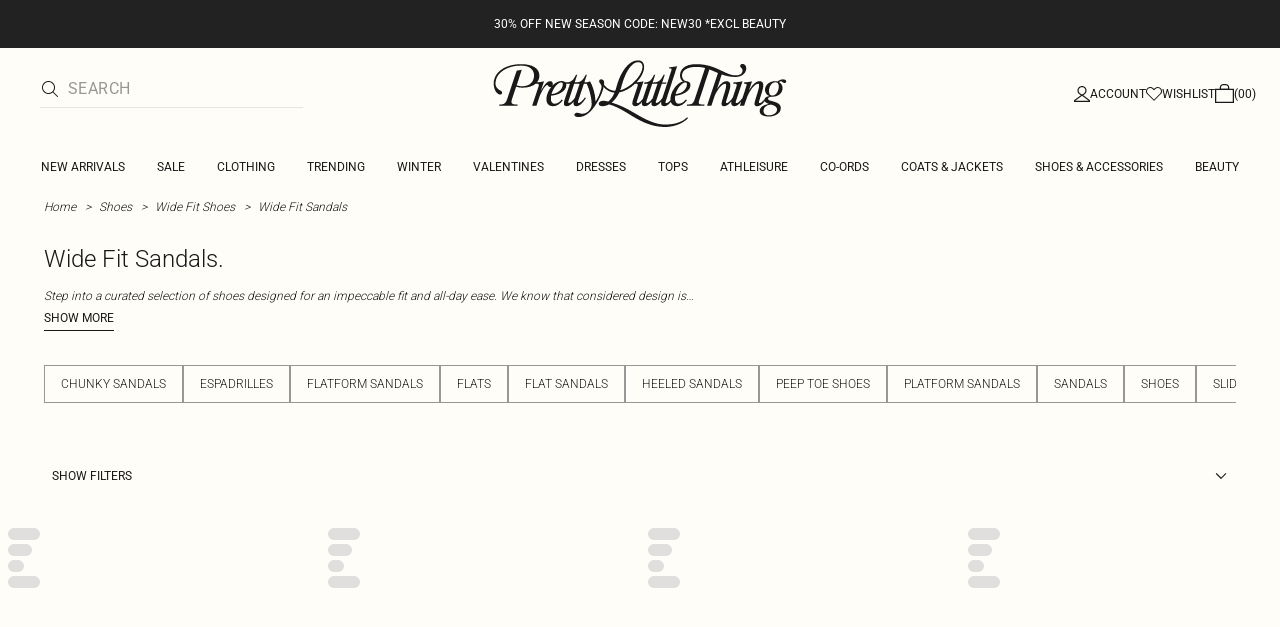

--- FILE ---
content_type: application/javascript
request_url: https://www.prettylittlething.com/ej_ICU/w/t/wg4GAspDxu2J/ODYJthQL3ttkLm9u/ZmILAg/AzQBD2/UwUFsB
body_size: 168017
content:
(function(){if(typeof Array.prototype.entries!=='function'){Object.defineProperty(Array.prototype,'entries',{value:function(){var index=0;const array=this;return {next:function(){if(index<array.length){return {value:[index,array[index++]],done:false};}else{return {done:true};}},[Symbol.iterator]:function(){return this;}};},writable:true,configurable:true});}}());(function(){kT();bC9();xx9();var tJ=function(Z8,SJ){return Z8 instanceof SJ;};var j8=function(Jg){if(Jg===undefined||Jg==null){return 0;}var Cf=Jg["toLowerCase"]()["replace"](/[^a-z]+/gi,'');return Cf["length"];};var xl=function(MC){var cI=['text','search','url','email','tel','number'];MC=MC["toLowerCase"]();if(cI["indexOf"](MC)!==-1)return 0;else if(MC==='password')return 1;else return 2;};var Pl=function(EC,jf){return EC[Qc[Jf]](jf);};var ZS=function(CI,qj){return CI/qj;};var s6=function Ox(Qz,HO){'use strict';var ql=Ox;switch(Qz){case vL:{var Qp=HO[ZV];var z6=HO[pn];var N4=HO[sV];rj.push(LM);try{var vs=rj.length;var VS=wI(pn);var Lp;return Lp=Qf(QW,[bS(typeof C4()[Z4(sj)],JS([],[][[]]))?C4()[Z4(sj)](xs,Jx):C4()[Z4(Jf)](qx,bl),WS()[dr(BS)](Zx,zT,k6,x4),C4()[Z4(Cr)](pC,BM),Qp.call(z6,N4)]),rj.pop(),Lp;}catch(gc){rj.splice(N6(vs,k6),Infinity,LM);var L6;return L6=Qf(QW,[C4()[Z4(sj)](xs,Jx),Pc()[Mg(Cr)].call(null,sM,OO,wC),C4()[Z4(Cr)].call(null,pC,BM),gc]),rj.pop(),L6;}rj.pop();}break;case hB:{var DM=HO[ZV];var s8=HO[pn];var qs=HO[sV];rj.push(Sc);try{var mg=rj.length;var N8=wI({});var Kr;return Kr=Qf(QW,[bS(typeof C4()[Z4(Ng)],'undefined')?C4()[Z4(sj)](xs,KV):C4()[Z4(Jf)].call(null,pI,fS),WS()[dr(BS)](Zx,Nf,fx,nf),C4()[Z4(Cr)].call(null,pC,Yg),DM.call(s8,qs)]),rj.pop(),Kr;}catch(WJ){rj.splice(N6(mg,k6),Infinity,Sc);var fI;return fI=Qf(QW,[C4()[Z4(sj)].call(null,xs,KV),Pc()[Mg(Cr)](sM,tf,wI(k6)),C4()[Z4(Cr)].call(null,pC,Yg),WJ]),rj.pop(),fI;}rj.pop();}break;case tt:{var Tz=HO[ZV];return typeof Tz;}break;case hL:{return this;}break;case Rb:{var DJ=HO[ZV];var Lr;rj.push(fj);return Lr=Qf(QW,[dz()[fJ(Kf)](Cr,n4,qc,BS),DJ]),rj.pop(),Lr;}break;case P2:{return this;}break;case In:{var K4=HO[ZV];var nr=HO[pn];var Y8=HO[sV];return K4[nr]=Y8;}break;case O9:{var Y6=HO[ZV];var X8;rj.push(Ig);return X8=Y6&&GS(Sj()[vj(tM)](TJ,Lf,rC,El),typeof EA[Pc()[Mg(As)](Ej,JI,Kf)])&&Ar(Y6[bS(typeof dz()[fJ(Ql)],'undefined')?dz()[fJ(k6)].apply(null,[tM,XJ,qC,wI({})]):dz()[fJ(fC)](wI([]),m8,Gc,x6)],EA[Pc()[Mg(As)](Ej,JI,fx)])&&bS(Y6,EA[Pc()[Mg(As)](Ej,JI,sS)][C4()[Z4(k6)](kC,ZC)])?C4()[Z4(AI)].call(null,Gz,Ax):typeof Y6,rj.pop(),X8;}break;case rW:{var l8=HO[ZV];var Yf=HO[pn];var r8=HO[sV];return l8[Yf]=r8;}break;case pB:{var bJ;rj.push(D8);return bJ=Rl()[Jz(kg)](kg,wI(wI({})),VJ,AI,J6,Ml),rj.pop(),bJ;}break;case qY:{var pr=HO[ZV];rj.push(D8);var JC;return JC=pr&&GS(Sj()[vj(tM)].call(null,TJ,zJ,Fs,El),typeof EA[Pc()[Mg(As)](Ej,DC,rC)])&&Ar(pr[dz()[fJ(k6)](wI(wI(tM)),XJ,Ns,Tf)],EA[bS(typeof Pc()[Mg(BS)],JS('',[][[]]))?Pc()[Mg(As)](Ej,DC,wI(k6)):Pc()[Mg(sS)].call(null,Gg,Or,Lg)])&&bS(pr,EA[Ar(typeof Pc()[Mg(cg)],'undefined')?Pc()[Mg(sS)](Gp,qM,wI(k6)):Pc()[Mg(As)](Ej,DC,sj)][C4()[Z4(k6)].apply(null,[kC,VM])])?C4()[Z4(AI)](Gz,zc):typeof pr,rj.pop(),JC;}break;case QT:{return this;}break;case rt:{var bs=HO[ZV];var xS;rj.push(x8);return xS=bs&&GS(Sj()[vj(tM)].call(null,TJ,PS,C6,El),typeof EA[Pc()[Mg(As)](Ej,bC,Lg)])&&Ar(bs[dz()[fJ(k6)](Yc,XJ,zI,wI(k6))],EA[Pc()[Mg(As)](Ej,bC,wI(wI({})))])&&bS(bs,EA[Pc()[Mg(As)](Ej,bC,Xc)][C4()[Z4(k6)](kC,kp)])?C4()[Z4(AI)](Gz,Ss):typeof bs,rj.pop(),xS;}break;case cO:{var nj=HO[ZV];var UI=HO[pn];var AC=HO[sV];rj.push(Is);nj[UI]=AC[C4()[Z4(As)](Nx,Iz)];rj.pop();}break;case gA:{var Ts=HO[ZV];return typeof Ts;}break;case CY:{var Sr=HO[ZV];return typeof Sr;}break;case vY:{var FS=HO[ZV];var Og;rj.push(YC);return Og=Qf(QW,[dz()[fJ(Kf)](Tf,n4,UM,wI([])),FS]),rj.pop(),Og;}break;case mT:{var jz=HO[ZV];rj.push(sr);var Zc=EA[Sx()[UC(Bf)](HI,r4,PJ)](jz);var c4=[];for(var M6 in Zc)c4[Pc()[Mg(k6)].apply(null,[LM,zg,wI(wI(tM))])](M6);c4[C4()[Z4(D6)](Kx,Fc)]();var lJ;return lJ=function WC(){rj.push(BC);for(;c4[dz()[fJ(tM)].apply(null,[wI(tM),cC,T8,Bf])];){var nx=c4[C4()[Z4(bx)].apply(null,[cC,n8])]();if(Kg(nx,Zc)){var f4;return WC[C4()[Z4(As)](Nx,lp)]=nx,WC[Rl()[Jz(tS)](rC,x4,Gz,x6,Iz,Ac)]=wI(Rr[MS]),rj.pop(),f4=WC,f4;}}WC[bS(typeof Rl()[Jz(Bf)],JS(Sx()[UC(TJ)](ll,H9,Ql),[][[]]))?Rl()[Jz(tS)].call(null,rC,Lc,Gz,Us,Iz,Wz):Rl()[Jz(Jf)].call(null,KI,fx,Bz,As,KS,C6)]=wI(tM);var Fr;return rj.pop(),Fr=WC,Fr;},rj.pop(),lJ;}break;case zB:{var Il=HO[ZV];var Hj;rj.push(Vz);return Hj=Il&&GS(Sj()[vj(tM)](TJ,kz,El,El),typeof EA[Pc()[Mg(As)](Ej,Mp,MS)])&&Ar(Il[dz()[fJ(k6)](Ac,XJ,w6,D6)],EA[Pc()[Mg(As)](Ej,Mp,Ac)])&&bS(Il,EA[Pc()[Mg(As)].call(null,Ej,Mp,AI)][C4()[Z4(k6)].apply(null,[kC,HC])])?bS(typeof C4()[Z4(tM)],'undefined')?C4()[Z4(AI)](Gz,nM):C4()[Z4(Jf)](G8,MM):typeof Il,rj.pop(),Hj;}break;case lt:{rj.push(Iz);this[Rl()[Jz(tS)](rC,ll,Gz,Hr,rc,Yc)]=wI(tM);var GC=this[WS()[dr(Af)](A6,If,gs,wI(k6))][Rr[BS]][Ar(typeof C4()[Z4(Bf)],'undefined')?C4()[Z4(Jf)](ms,qr):C4()[Z4(W6)].call(null,tS,nJ)];if(Ar(Pc()[Mg(Cr)].apply(null,[sM,Jl,k6]),GC[C4()[Z4(sj)].apply(null,[xs,nz])]))throw GC[Ar(typeof C4()[Z4(R4)],'undefined')?C4()[Z4(Jf)].call(null,t6,Fz):C4()[Z4(Cr)](pC,js)];var WM;return WM=this[WS()[dr(Yc)].apply(null,[mz,Mc,wI([]),wI(wI([]))])],rj.pop(),WM;}break;case S1:{return this;}break;case T9:{var U4=HO[ZV];return typeof U4;}break;case AY:{var ss=HO[ZV];rj.push(Tf);var SC;return SC=ss&&GS(Sj()[vj(tM)].apply(null,[TJ,cC,xR,El]),typeof EA[bS(typeof Pc()[Mg(dv)],JS('',[][[]]))?Pc()[Mg(As)](Ej,L3,wD):Pc()[Mg(sS)].call(null,S3,CP,wI(wI(k6)))])&&Ar(ss[dz()[fJ(k6)](Ac,XJ,mx,Nx)],EA[Pc()[Mg(As)].apply(null,[Ej,L3,wI(wI({}))])])&&bS(ss,EA[Pc()[Mg(As)].call(null,Ej,L3,Bf)][C4()[Z4(k6)].call(null,kC,M3)])?C4()[Z4(AI)](Gz,sD):typeof ss,rj.pop(),SC;}break;case q9:{var zF=HO[ZV];return typeof zF;}break;case Z9:{var B7=HO[ZV];var vU=HO[pn];var EZ=HO[sV];rj.push(ID);B7[vU]=EZ[C4()[Z4(As)](Nx,CN)];rj.pop();}break;}};var B0=function(S7,rZ){return S7!=rZ;};var zE=function(tD){if(tD===undefined||tD==null){return 0;}var hE=tD["replace"](/[\w\s]/gi,'');return hE["length"];};var DZ=function jU(S0,hv){var Jd=jU;do{switch(S0){case BA:{b3=Jf+fC*TJ*jF+Yc;s7=OR*UZ+Jf-TJ*sS;gU=rC-Yc+rN*UZ+sS;TF=rN*OR*R4+k6+Jf;Cd=UZ*OR+TJ-rC*sS;FN=TJ*UZ-sS-Yc;X7=rN*Yc-Jf*sS-fC;S0=tV;}break;case wT:{x0=jF+UZ*rN+Jf+Yc;lF=TJ*Yc*Jf-R4;mE=OR+jF-Yc+UZ*TJ;lw=jF+rC*Yc*OR+Jf;VK=UZ*jF-Yc*rN+R4;S0=LB;}break;case f1:{S0+=ML;return md(CW,[CX]);}break;case nT:{var GP=N6(FE.length,k6);while(Fh(GP,tM)){var zN=XK(N6(JS(GP,g3),rj[N6(rj.length,k6)]),T3.length);var tN=Pl(FE,GP);var Cv=Pl(T3,zN);UX+=jU(NQ,[Eh(Pp(KK(tN),KK(Cv)),Pp(tN,Cv))]);GP--;}S0=wn;}break;case vb:{ZN=UZ+rC*fC*Yc-R4;Kx=R4-fC*TJ+Yc*sS;HF=jF*TJ+R4*UZ-Jf;BM=jF*sS*OR+TJ-rC;Bz=UZ*OR+jF-sS;MF=OR*Jf*Yc-TJ;CH=OR+sS+rC*rN*jF;S0=gt;}break;case c9:{fP=Yc+R4*sS*OR+UZ;S0=HV;Sh=k6*jF*Yc+TJ+fC;OP=Jf+OR+R4*UZ+jF;jR=fC+UZ*sS+Yc;b7=TJ*UZ-k6+rC*Yc;GZ=R4*UZ+Yc+fC;pN=UZ*rN+fC*Yc;nv=rN*UZ+OR+jF+fC;}break;case P9:{Yc=rC+jF*Jf-R4+sS;UZ=rN-TJ+Yc*Jf;S0=Y1;SX=k6+rN+UZ*TJ+R4;Cr=sS*OR+rC-rN+R4;G0=R4*TJ+Jf-rC*jF;Ng=Jf+rN-TJ+rC+Yc;Q3=rN+Jf-TJ+Yc;}break;case J2:{RN=OR*sS*jF+UZ-R4;vw=UZ-rC+Yc*rN+R4;bP=Yc+sS*UZ+fC-jF;rv=jF+rN*UZ-Jf+k6;S0=H;Qw=Yc*jF+sS-OR+k6;}break;case YL:{bH=jF+rC+TJ*Jf*Yc;PE=Yc*TJ-R4+OR*sS;jH=Yc*jF-UZ*k6+Jf;fR=OR-rC-jF+Yc*rN;wX=k6+OR*rC*TJ*fC;S0+=JG;TE=rC*Jf+sS+UZ*TJ;}break;case UV:{S0=IO;UN=UZ*R4-fC+sS+TJ;vX=R4-rN-OR+UZ*TJ;ZD=k6+sS+R4*Jf*jF;QZ=UZ*rN-rC+R4-Yc;DN=Jf+jF*R4*OR+rN;UM=UZ*jF+rN-R4*sS;Fs=rC*OR+Yc+R4*sS;}break;case VL:{vF=TJ+jF*fC*Yc+k6;T0=TJ+jF*OR*rN+Jf;YU=jF+OR*UZ*k6-R4;XU=jF+fC*Yc*OR-TJ;th=Yc+jF*rN+UZ*fC;Z7=UZ+R4+rN*rC*jF;r0=Jf*k6*OR+Yc*rN;E3=rN*Yc-OR+TJ-UZ;S0=QY;}break;case mB:{wH=OR*UZ+TJ*R4;S0-=YB;Ew=UZ*R4+rC-fC*OR;GH=UZ*TJ-OR-R4-rN;UR=Yc*fC*TJ+R4*rC;j3=Yc*rN-jF;}break;case nn:{QK=k6+sS+R4*Yc-fC;Xh=fC*k6*UZ-OR;S0=rL;PH=UZ-rC+Jf+jF;rh=fC+TJ*R4*rC*Jf;kN=OR+TJ+rC*UZ-k6;fH=rN+jF*OR+UZ*sS;}break;case Dt:{mv=TJ*R4-rC+UZ*rN;VU=UZ*sS-R4-jF-k6;S0=FO;KH=rC*UZ*k6+OR*R4;ED=jF*k6*fC*Yc-rN;WH=Yc*R4-sS-Jf+OR;Td=UZ-sS*TJ+Yc*jF;}break;case UW:{Fv=Yc+fC-sS+UZ*rC;xK=TJ*rN*k6*jF+R4;S0=ck;Zw=UZ*TJ-Jf-jF*rC;kF=k6+TJ*UZ+OR*Jf;}break;case JO:{NX=R4*sS*Yc+fC-UZ;S0=JV;n3=UZ-rC+OR*k6*rN;HD=sS*UZ-Jf+rN*rC;Dw=UZ*sS+rC*jF-TJ;}break;case w1:{EF=UZ*rN-jF;S0=Fk;PD=k6*jF*fC*R4*sS;lK=jF+OR+rC*Yc*R4;wP=rC*UZ-R4-k6+Yc;zR=fC+R4*UZ+sS-Yc;}break;case J1:{xw=OR*rN*jF-Yc-R4;Rw=k6+TJ*Yc+Jf-jF;S0=UW;JP=rC+UZ*Jf-jF;YX=UZ*OR-Jf+Yc+jF;}break;case IA:{S0=r9;xX=Jf+UZ-k6+rC;nd=rC*UZ+Jf;ZH=Yc*TJ-jF+OR*sS;nD=R4+fC*k6+Yc*Jf;NF=R4*Yc-sS+rC*UZ;rP=k6+R4*Yc+rC*fC;}break;case kB:{S0+=LL;var G3=X0[hU];var rD=N6(G3.length,k6);}break;case ZQ:{S0+=TO;Wv=Yc*jF*Jf-k6;D8=UZ+jF-OR+TJ*Yc;sr=sS*UZ*k6+TJ+OR;BC=UZ*OR-k6+R4-jF;TR=Yc*TJ+UZ+R4-sS;}break;case wn:{return md(nB,[UX]);}break;case hQ:{FF=UZ*TJ-R4+jF*rN;S0-=sW;Sc=rN*Jf*Yc+rC-k6;YC=jF+OR*fC+UZ*TJ;PP=TJ*k6*UZ+R4+OR;sP=UZ*rC+Yc+fC-OR;}break;case IO:{QX=fC*TJ*OR+Jf*R4;Uh=rC+TJ*jF*OR;vD=UZ*k6*TJ+rN-R4;YH=rN*Yc*fC-rC-R4;BN=UZ*OR+jF-fC-sS;S0-=OA;SZ=UZ-jF+Yc*rC*R4;}break;case QA:{N0=k6+rC+OR*UZ+jF;S0-=B2;bd=Yc*TJ+sS*OR;EX=R4*rC*sS*k6;sv=Jf*sS+UZ-k6+OR;rc=Jf-TJ+UZ*k6*rN;Rv=fC*OR*TJ+jF;}break;case rA:{jF=rC*fC+sS-Jf;S0=P9;rN=fC-k6+Jf+sS;R4=rC*k6+fC;OR=fC*k6*sS-R4+Jf;TJ=sS+OR-rC;}break;case mY:{S0-=FO;nf=OR*k6*jF-rC+Yc;DP=UZ*rN-Yc+Jf-TJ;RR=UZ*fC+Jf-k6+TJ;jd=rN*sS+OR*UZ;xD=UZ*rC+Yc-TJ;N7=jF+OR*UZ+TJ*rN;rK=fC*OR*Yc-Jf-rC;}break;case It:{Tw=R4*Jf*Yc-UZ-OR;TN=R4*OR*fC+UZ-Jf;JN=TJ*rN*jF-Jf*Yc;sd=R4+k6+rN+UZ*OR;U0=UZ*rN*k6+sS*jF;S0+=R9;}break;case YY:{sw=TJ+UZ*OR-Yc;GX=sS*Jf+UZ*fC-k6;Yh=R4*UZ-rC+rN*fC;S0=cn;YE=k6*Jf+rN*UZ+Yc;D7=TJ+fC*R4*rN*sS;}break;case bW:{return Kw;}break;case cQ:{qK=jF+UZ*TJ+Jf*R4;hX=jF+TJ*sS*rC*R4;S0=vb;Sv=fC*rN*TJ+OR-k6;zd=rN*UZ+fC+Jf+Yc;gw=rC-Jf*k6+UZ*R4;E7=fC+R4*rN*sS+jF;}break;case Tk:{SU=rC+sS*UZ+Yc*fC;P3=Jf+TJ+OR*jF*R4;WD=R4*UZ+fC*sS;v3=OR+rN+R4*jF*TJ;S0-=Dn;YK=Yc*TJ-Jf*rN+fC;UH=rC*Yc*R4-sS-TJ;z0=Yc*sS*rC+TJ*k6;}break;case k1:{cE=TJ*rN*R4*fC-Yc;J6=R4+rN*jF*sS+fC;KI=R4+rN*UZ-TJ*rC;js=UZ*jF-rN-fC-Jf;S0+=vk;NE=rC*k6*UZ+OR*Jf;}break;case tV:{YF=rC-Jf+Yc*TJ-rN;W3=Yc+UZ*rC-Jf-R4;S0-=JY;sh=Yc+fC+sS*jF*rN;KR=UZ*OR+k6+sS*TJ;Th=UZ*TJ-rN*sS-rC;MZ=jF*R4*TJ-sS-k6;v0=R4*Jf*jF+sS*UZ;}break;case E2:{S0-=Ln;TK=k6*rN*Jf*sS*OR;ZX=rN*fC+UZ*R4+rC;AR=rC*OR*Yc+Jf;RK=OR*Yc-rN+TJ;}break;case OW:{S0-=mn;kw=sS*UZ-OR*rC+k6;xH=rN+UZ*rC+k6-Yc;TH=OR*rN+TJ*UZ+Jf;Q7=Yc*fC*Jf+k6;PK=OR*UZ+fC+Jf+sS;vH=fC+UZ-TJ+rC*Yc;}break;case QG:{Ph=OR*Yc-R4*k6;MD=UZ*rN-R4+Yc+k6;S0=pL;fZ=UZ*jF-OR-TJ*rN;mU=OR+rC*Jf*Yc+k6;Sw=Jf+R4*UZ-fC-rN;NH=Yc*R4*sS-UZ-rN;}break;case rL:{DU=rN+fC+Yc*jF+OR;WR=UZ+OR*rN+R4;LH=R4*k6*fC*Yc-rC;v7=UZ+rN*Yc+fC-jF;S0=mn;M7=sS*Yc+jF*Jf;}break;case r9:{gv=OR+sS*UZ+k6;BP=TJ+OR+sS+rN*UZ;cH=R4*rN-k6+Jf*UZ;S0=vY;Bd=Jf*UZ-R4+sS+TJ;fE=R4*Yc-jF+UZ*OR;p3=sS+TJ+rC*UZ;k3=OR*R4*k6*fC*rN;}break;case XO:{JF=rN*k6*OR*rC*fC;MR=R4-k6+TJ*Yc-sS;Y0=TJ+fC+jF*UZ-Yc;S0=jB;A7=jF-TJ*rN+UZ*OR;lH=jF*UZ-TJ-Yc*OR;}break;case Yk:{return Gd;}break;case pB:{var XE=hv[ZV];S0+=BY;var g3=hv[pn];var W0=hv[sV];var T3=WF[Cr];var UX=JS([],[]);var FE=WF[XE];}break;case CQ:{RU=rC-Jf+Yc+rN+UZ;Np=sS*R4*rN-Jf-TJ;sR=UZ*R4-Jf+sS-Yc;S0-=Ht;pU=Yc*R4-OR*k6+rN;BH=Yc+jF*rC*fC*R4;vh=rN-fC+rC*Yc+jF;mK=fC*UZ+rC-sS+OR;Jh=jF-fC-R4+UZ*TJ;}break;case OB:{Ss=rN*UZ+fC-sS*OR;dU=jF+UZ*rC-sS;Ov=R4*UZ-fC+OR-TJ;Kh=TJ+rC+sS*rN*jF;H7=R4*sS*Yc+TJ-jF;S0=Vb;}break;case LB:{IN=jF*rC*TJ+Jf+Yc;S0=bT;CU=sS-rC+Yc*jF;hP=Yc*OR+rC*jF-R4;Xp=R4+OR+k6+UZ*sS;Gg=UZ*rN+Jf*TJ;mN=UZ*OR+jF-TJ+rN;J7=fC*rC*k6*UZ+Yc;}break;case HV:{g7=R4*Yc+rC*k6+jF;pH=UZ*sS+rN+rC+Yc;AK=UZ*rC-R4*Jf-fC;sN=TJ*R4*k6+UZ*rN;WN=Yc*OR*Jf+k6-jF;PN=fC-Yc+jF+OR*UZ;S0=hn;}break;case DL:{Tv=rC*UZ-OR+jF*Yc;wN=Yc*OR-sS+R4+UZ;F0=jF*fC+UZ*TJ+rN;Oh=OR*rN*fC*R4-jF;S0-=RB;ZZ=TJ+rC+OR*UZ;VJ=rN+sS*Yc-rC-TJ;}break;case pt:{S0-=lY;cK=sS*Jf*Yc-rC+k6;FD=sS*OR+rC*UZ-TJ;bU=Yc*rN+fC*R4-k6;AF=rN*fC*Jf*jF-UZ;tF=sS*TJ-R4+Yc*Jf;RF=rC*jF*OR-R4+rN;}break;case mQ:{vZ=sS+UZ*rN+R4-OR;qZ=UZ*rN-fC+OR+sS;S0-=WV;Lw=k6+rN*UZ+jF*TJ;jX=k6*Jf*jF*R4-TJ;}break;case MQ:{C6=OR+Yc-R4+rC+TJ;XJ=Yc*k6+fC+OR+R4;Af=R4*OR-TJ-jF+sS;fU=rC+OR+jF+R4+Jf;W6=jF+TJ*R4-OR-rN;x4=Yc*fC*k6-TJ;S0+=X;}break;case Xk:{S0=Qk;return tH(nY,[YZ]);}break;case WB:{qX=sS*rN*jF*k6+OR;J0=rC*Jf*sS*rN+fC;mZ=rC-Jf-sS+TJ*Yc;Ch=UZ+k6+rC*Yc+Jf;IE=rN*OR+R4*UZ+jF;S0=ZG;M3=jF+Yc*OR+UZ-rC;bN=rC*UZ-R4-Yc+Jf;qv=Yc+rN*TJ*jF;}break;case fO:{w7=rN+k6+R4*Yc*sS;JX=R4-TJ+rN*Yc-Jf;vp=rN+Jf+jF*TJ;qU=TJ*sS+rN*UZ+Yc;S0-=f2;dK=rN+UZ*R4+Jf+sS;lX=sS+Jf*R4*rC+jF;}break;case sG:{xZ=jF*TJ-Jf+UZ;FR=UZ-fC+rC*R4*OR;S0=YY;qh=Yc*R4-jF-fC*sS;gZ=k6+R4+UZ+rN*TJ;Bh=Jf*UZ-R4+jF-rN;vP=UZ*Jf-OR*fC-rN;pE=rN+k6+UZ+TJ*Yc;}break;case bt:{LK=R4+sS+Yc+Jf*UZ;S0=BB;OE=R4*k6-sS+Yc*OR;P7=Yc*sS*Jf-OR+UZ;G7=Yc*jF+R4-rC-sS;d0=R4*k6+UZ*TJ-sS;KF=R4*UZ+fC+Yc+OR;tZ=UZ+Yc*jF+R4+OR;RE=TJ+Yc+fC+UZ*R4;}break;case jQ:{var UE=UP[TX];S0-=pG;}break;case YG:{S0+=fQ;return md(bT,[wh]);}break;case F:{Dv=OR*UZ+Jf+jF*rN;G8=TJ*UZ-Yc+Jf-fC;VN=TJ*UZ+sS*rN+Yc;S0=NB;kp=rN+UZ*Jf*fC;n8=jF+rC*UZ*fC-sS;}break;case EV:{BS=Jf+R4+sS+jF+fC;NP=rC*jF*k6;sj=rN+rC*OR+k6-R4;S0=s9;Ih=sS*rN-jF-k6-R4;Fw=fC+rC-Jf+TJ*rN;}break;case wW:{lP=jF+sS+UZ*rN+k6;dF=k6+OR*sS+TJ*UZ;A6=OR*Jf+UZ*k6+R4;S0=xG;Mw=fC*Yc+R4+TJ*OR;O7=fC-Jf+UZ+R4*sS;Gc=k6+rC*Yc*sS;XP=UZ+OR*sS*rC;pw=sS+OR*k6*UZ+TJ;}break;case JW:{var CX=JS([],[]);S0=f1;var U3=DE[tX];for(var Ep=N6(U3.length,k6);Fh(Ep,tM);Ep--){var CF=XK(N6(JS(Ep,SH),rj[N6(rj.length,k6)]),tR.length);var pX=Pl(U3,Ep);var dR=Pl(tR,CF);CX+=jU(NQ,[Pp(Eh(KK(pX),dR),Eh(KK(dR),pX))]);}}break;case nt:{VE=Yc+TJ*rN+rC*UZ;S0-=pn;tK=TJ*jF*rC+rN+R4;MX=Yc+UZ*OR+rC;zv=UZ*sS+OR+jF*Yc;Nv=OR*UZ+rC+jF*sS;}break;case tB:{var UU=hv[ZV];var pv=JS([],[]);for(var bE=N6(UU.length,k6);Fh(bE,tM);bE--){pv+=UU[bE];}return pv;}break;case gQ:{S0+=h9;EH=UZ*Jf+k6+jF*sS;AZ=UZ*rN-R4*k6*TJ;ms=TJ*rC*jF+Jf+OR;Iv=OR-sS+k6+TJ*Yc;S3=TJ*OR*fC*Jf;}break;case WV:{S0+=Hk;gR=rN*rC*sS+TJ;Nh=Yc*TJ-R4+rC+jF;JU=sS*UZ-rC-R4;IU=UZ*rN-rC-jF;PF=TJ*sS*rN+R4*rC;LD=UZ*sS-fC-Jf+Yc;}break;case bL:{S0=Xk;while(Fh(rD,tM)){var AN=XK(N6(JS(rD,cv),rj[N6(rj.length,k6)]),z3.length);var dN=Pl(G3,rD);var gP=Pl(z3,AN);YZ+=jU(NQ,[Pp(Eh(KK(dN),gP),Eh(KK(gP),dN))]);rD--;}}break;case lb:{BD=fC*sS*rN*OR;NK=TJ+rC+k6+OR*Yc;rd=TJ*rC+R4*UZ+k6;S0=nt;UK=OR*rN*TJ-jF;c0=Jf*jF*R4*sS*k6;}break;case ck:{V3=rN+k6+TJ+UZ*rC;w3=Jf*jF*OR+rN-fC;CZ=TJ*jF*Jf-rC-rN;S0-=rG;jw=OR*UZ+fC-sS;mH=rC*fC*Yc+UZ*sS;sU=Yc+UZ+R4*jF*sS;}break;case nO:{GF=Yc-sS+UZ*R4-Jf;x7=rN*rC*jF-k6+UZ;PZ=UZ*sS-k6+TJ+jF;Id=sS+UZ*rC+R4*jF;xh=sS+Yc*OR+rN+k6;Lh=Yc*fC*rN-jF*R4;HE=rN*k6*UZ-Jf-jF;S0+=zL;}break;case LL:{WU=rN+R4*UZ+Yc-fC;S0+=Kk;t7=R4*Jf+Yc*rN-jF;SR=rC*sS*Yc-TJ*fC;cX=Jf*rN*TJ+rC-sS;q7=TJ*Yc+rN-Jf+rC;LX=k6*TJ*Jf*Yc+OR;VP=UZ+jF*TJ*OR-k6;GK=TJ*Yc+k6-R4+jF;}break;case Y2:{CE=UZ*fC-rC+sS*k6;QH=jF*UZ-Jf-rN*sS;c3=UZ*k6*jF-OR*Yc;wv=TJ*R4*jF+k6;cZ=sS-rN+TJ-Jf+UZ;jK=Jf+OR*R4*sS-TJ;gs=rC*OR+Yc+rN*Jf;S0-=PV;GD=rC*UZ-k6+fC*jF;}break;case d9:{QE=UZ-Yc+TJ*fC*sS;FP=k6*fC*OR*Yc-R4;EE=Jf+rN*UZ*k6;fX=sS*UZ-Jf-rN+OR;S0+=XQ;BU=rC*rN*TJ+UZ-fC;}break;case tY:{S0-=OG;WK=rN*OR*jF-fC;EN=UZ*rC;kz=OR*UZ+fC+Yc*rC;lE=R4*OR-sS-Jf+UZ;k7=OR*UZ-Yc*fC;}break;case Kk:{l3=UZ-rC+jF+R4*rN;S0+=NV;sM=R4*jF+rN-OR+Yc;r7=TJ+rC+sS+UZ*rN;B3=fC+Jf*UZ+TJ*sS;H3=rC+TJ+fC*UZ*Jf;Fp=fC+k6+sS-Jf+UZ;MH=rN+Jf*Yc*R4-rC;BK=jF+R4+OR*UZ+Jf;}break;case Pt:{qR=R4*Jf+Yc+UZ-sS;pD=rC+rN*Jf*fC*jF;RD=sS*TJ*OR*fC-UZ;S0+=gA;Dh=Yc+OR-k6+R4*UZ;V0=jF+Jf*OR*sS+Yc;CN=sS+fC+UZ*TJ-Yc;Bv=Yc*TJ-rC+UZ-k6;}break;case m2:{F7=TJ*UZ-OR*rN-Jf;gN=UZ*OR-jF-sS+R4;xU=OR*TJ*R4+sS;Dp=TJ*UZ-rC*OR-R4;KD=OR*UZ+TJ+sS*jF;IR=rN-k6+fC*UZ;qp=UZ*OR-rN+TJ*k6;S0=jT;}break;case Y1:{ll=TJ-Jf-rC+rN+OR;wC=k6+R4+rN-fC+Yc;bx=Jf*Yc-rN*OR+TJ;S0+=Dk;Nx=rN+rC+sS-TJ+fC;CR=jF+rC+R4*rN+k6;kR=rC*TJ+OR-sS;As=jF+OR*k6-rC+fC;Bf=TJ*k6*rC-jF-rN;}break;case Fk:{Y7=fC-sS-Yc+UZ*jF;S0=WL;wR=rN*R4*jF-OR*Jf;dE=UZ+TJ*Yc-R4+sS;SD=TJ*rN+rC*UZ;}break;case Z2:{S0+=n1;JE=rN*OR*rC-jF;MK=UZ*sS-Jf*k6+Yc;zK=TJ*UZ-R4-rC*Yc;nw=jF*Yc-R4+k6;k0=rN*UZ-fC-Jf*jF;LP=Yc+OR-fC+UZ*TJ;}break;case KT:{xP=UZ*R4-Jf*k6*sS;kD=UZ*jF-rC+sS-TJ;D0=fC*rN*Yc-jF*OR;hF=Yc*TJ-rC+UZ*OR;S0+=lO;YN=OR*UZ-rN-jF;}break;case lG:{Ml=TJ+Jf+rN+Yc*fC;sH=rN*UZ+Yc-rC-Jf;JZ=fC+R4*UZ+Jf*rN;BR=jF*R4+Yc+fC+k6;S0-=CA;cN=Jf*UZ+rC*R4*OR;C7=rN*R4+TJ*UZ-Yc;O3=R4*TJ*rN-sS+UZ;}break;case hn:{A3=UZ*rN-Yc-TJ;S0-=I1;mw=Yc+fC*sS+TJ*UZ;HN=R4-k6+UZ*rC-OR;kd=UZ*R4+fC+rC+jF;I7=TJ+OR+rN+UZ*R4;}break;case JG:{sK=k6+OR-rN+Jf*Yc;dX=OR+R4*TJ*rN*fC;Ww=R4*UZ-TJ-jF;S0=ZQ;m0=Jf*Yc*sS+TJ*R4;fj=UZ*jF-k6-rC*TJ;j0=OR*sS*TJ+UZ*R4;}break;case pV:{gX=rC*TJ*OR+rN*Yc;ME=UZ*TJ+R4+jF+fC;YR=rN*UZ+R4-Yc+fC;FH=fC*Yc+OR*jF*R4;f3=UZ*fC-k6+rN*R4;c7=UZ*k6*rC+TJ+fC;VZ=UZ*R4-k6-TJ-fC;S0+=N;}break;case ZG:{D3=Yc-jF-TJ+UZ*rN;S0=Ob;l7=sS*Yc*R4-rN*fC;lD=TJ*k6*rC*jF-rN;XD=R4+UZ*OR+Yc+Jf;NZ=rN*Jf*jF+R4;UD=UZ*OR-Yc+rN-rC;}break;case Ut:{lZ=OR+fC*jF*Yc-UZ;DH=rC+rN*UZ+Jf;O0=UZ*R4+rC+fC;qH=rC+UZ+k6+TJ*Yc;nR=rN*OR*Jf+UZ*sS;gd=jF*R4*OR+UZ-fC;S0=WO;xd=Yc+OR+jF+R4*UZ;}break;case VW:{jN=fC+k6+R4+UZ*sS;S0=sB;QR=fC+UZ*OR-rN*rC;ZP=rN*UZ+Jf-fC*OR;VF=OR*UZ+TJ+rN-jF;xE=fC*Yc+sS*rN*jF;kX=UZ*sS+Jf*OR+fC;l0=Yc*fC+UZ*TJ+R4;}break;case wQ:{S0=KT;dw=UZ-fC-jF+Yc*TJ;Wd=sS*Yc-rC+OR*k6;WZ=sS+UZ+jF+fC*rC;qE=R4-fC+jF*Jf*rC;wU=Yc*OR-rC-k6+TJ;XZ=Yc-fC+OR-R4+UZ;}break;case TG:{NN=jF*R4*rN+OR+rC;S0=Tk;nP=fC-rN+Yc*jF*Jf;QD=rN*fC*Yc-k6-R4;dD=UZ*jF*k6-Jf-R4;VX=rC+fC+Jf*UZ;}break;case sB:{S0+=DW;C3=OR*sS*jF-Jf;K3=Jf*k6*UZ+sS+rN;kH=UZ-rN-OR+Yc*sS;nK=Yc*fC+TJ+R4*UZ;Rh=TJ+OR+UZ*fC+sS;fv=OR+R4+rN*Yc+sS;}break;case tt:{rH=k6*R4*fC*sS*OR;sF=sS*UZ+Yc-rC;Gp=rN+TJ+jF*rC*OR;S0-=Kb;R3=UZ*jF-rC-TJ+rN;jv=R4*jF*rN+TJ*rC;MP=UZ*TJ-rN+fC*Yc;}break;case TV:{fx=sS+OR+rN+Jf*R4;Tf=rC+rN-Jf+Yc+R4;D6=sS*fC-rN+R4*OR;ZF=Jf+R4+sS+Yc+rC;Wz=k6*rC*OR-Jf*fC;S0=x1;Xc=TJ*rC+R4*Jf;}break;case WO:{rX=OR*UZ-R4-rC-TJ;bw=rN*R4*jF+sS-rC;S0=F;pP=UZ*Jf+rN*OR*R4;Mv=TJ+UZ*rN-jF*R4;Gw=UZ*jF-rN-rC;XX=R4*sS*TJ-rN+jF;}break;case Nn:{W7=OR*k6*jF+rC*R4;bh=rC+jF*sS*Jf+fC;ww=rC+R4+Yc+rN*UZ;S0=Et;xv=rN-fC+UZ+jF;QN=OR*Yc*k6*rC+rN;LF=fC+UZ+OR+TJ-Jf;n7=UZ+TJ*R4*rN-jF;}break;case Db:{tU=jF+rC*fC*UZ;Jv=R4+Yc+fC+UZ*TJ;nF=Jf*jF*sS+Yc*OR;qF=UZ+TJ+Yc*OR-sS;OD=Yc+OR*UZ;OF=Jf*Yc*OR-UZ-jF;S0=HL;tw=R4*Yc-sS*k6-jF;I3=TJ*UZ-fC-Yc+jF;}break;case Mn:{hD=jF*UZ-rC-sS*rN;GR=rC-Jf+Yc*fC*OR;hN=fC*UZ*k6-rC-OR;dP=Jf+UZ*jF+R4-Yc;S0=Vk;n0=rC*UZ-Yc+R4;pZ=sS*jF+TJ*UZ-Jf;DK=jF+Jf+rC*TJ*OR;}break;case jb:{S0-=CY;for(var nX=N6(UE.length,k6);Fh(nX,tM);nX--){var x3=XK(N6(JS(nX,zH),rj[N6(rj.length,k6)]),bR.length);var qD=Pl(UE,nX);var OU=Pl(bR,x3);wh+=jU(NQ,[Eh(Pp(KK(qD),KK(OU)),Pp(qD,OU))]);}}break;case pL:{S0+=mO;r4=fC+Yc*Jf*jF-OR;I0=OR*Yc+k6-fC*sS;Qv=R4*Jf*Yc+UZ*k6;x8=rN*rC*TJ+Yc;}break;case On:{S0=kG;cg=sS-Jf+OR*jF+R4;HI=jF*sS+Yc-R4+fC;tE=TJ+R4*fC*OR-jF;Hr=R4+k6+jF*sS;fS=rN*R4-fC*Jf+rC;fD=Yc-Jf-rC+rN*OR;s3=R4-fC+TJ*rN+k6;kC=fC*sS-jF+rN*TJ;}break;case H:{ZU=OR*Yc+R4+fC*UZ;NR=sS*jF*R4+k6-Yc;KE=Yc*jF+UZ*Jf+k6;WP=OR*R4*k6*rN;S0-=Rn;NU=UZ+sS*OR*jF;jD=OR*Yc+fC*rN+sS;xF=rN*Yc+jF*R4*OR;lh=UZ+TJ*jF+rC+Jf;}break;case ST:{IP=R4-fC*jF+UZ*OR;j7=rN*Jf*fC*R4+rC;S0+=mG;ON=OR*Yc*rC+fC-Jf;SE=sS+rN*UZ-jF*rC;vN=jF*rC+sS*OR*rN;PS=rC*k6*UZ+Yc-jF;}break;case cn:{S0-=l9;BE=fC*rC+R4*UZ;JR=fC-OR+UZ*rC+k6;sE=rN*fC*jF;dh=fC+TJ+k6+rN*UZ;}break;case V2:{var OZ=hv[ZV];p0.Fn=jU(tB,[OZ]);while(Hp(p0.Fn.length,LG))p0.Fn+=p0.Fn;S0+=ln;}break;case bV:{VD=R4-k6+Yc+OR*UZ;Yd=Yc*TJ+rN-sS-OR;Bw=Yc*TJ+jF+sS;K7=fC*R4+sS*rC*rN;gD=UZ*k6+jF*OR*rN;ZR=Yc*jF*k6+OR-rC;S0=ET;}break;case cW:{fd=rC*sS*R4+k6-TJ;mF=Jf+TJ*OR*jF+Yc;SP=UZ+sS+jF;rw=TJ-fC+UZ+rC+R4;bX=R4-Yc+UZ*TJ-k6;HU=UZ-fC*R4-Jf+Yc;S0=Bb;}break;case fA:{S0=MW;rE=UZ*Jf-jF*R4+TJ;Wh=rN*rC*R4*Jf;lN=Yc+Jf-k6+rC*UZ;zZ=Yc*OR-k6+TJ*rC;mD=OR+k6+jF*UZ-Yc;}break;case lW:{S0-=HG;dH=k6*rN*TJ*Jf+sS;DD=Jf*UZ+R4-Yc;AE=rN*Yc+UZ+sS-OR;FU=rN-Yc+UZ*fC;H0=Jf+sS+jF*Yc;ZK=rN*UZ-R4+fC*k6;}break;case Bb:{Z0=rN*jF-R4+OR*sS;S0=QA;Hv=OR*UZ+TJ+jF*fC;HK=jF-fC+Jf*UZ-TJ;mR=Jf*rN*OR*sS+rC;sZ=rN+TJ*UZ+OR-k6;}break;case JY:{AU=R4*jF*fC*TJ+Jf;Ig=fC+UZ*TJ+R4*rN;Vd=fC+TJ*rN*sS-k6;S0+=R1;ID=jF+UZ*rC-sS+Jf;GN=UZ*Jf-rN;C0=TJ*OR+rC*Yc+UZ;}break;case fT:{BX=rC*sS*Yc-TJ;Vv=k6*rN+TJ*UZ-Yc;kU=fC*Yc*sS-rC-rN;nZ=k6*UZ*TJ-Yc+R4;Gh=jF*rN*TJ+sS-Jf;Ah=fC*rC+UZ+Jf-k6;cw=OR+sS+UZ-rC+Jf;S0=cW;pC=UZ+fC+sS-rC+rN;}break;case wB:{ld=Yc+R4*rC*sS-TJ;jP=OR-Jf+R4*TJ*jF;S0-=CO;P0=Jf+jF*R4*sS;hK=Yc*rN*Jf-UZ*sS;mh=TJ*OR*jF-k6-sS;RX=UZ+k6+sS*rN*rC;}break;case FW:{fw=rN+TJ*sS*OR+Yc;S0+=OV;RZ=Yc+UZ*TJ+OR;Iw=OR*R4*Jf+UZ*sS;AD=OR+UZ+TJ+rC*Yc;Uv=OR-k6+sS*Jf*Yc;HP=jF*rN*rC+sS*UZ;}break;case Vb:{U7=OR*TJ*jF-rC;zc=sS+UZ*rN+fC+R4;XH=rN*Jf*TJ*rC-R4;HH=jF*TJ*sS+rN-fC;MM=rC+fC*sS+TJ*UZ;KS=Jf+sS*rC+R4*UZ;S0-=sB;gh=R4*sS*TJ-k6-rC;}break;case N2:{Cw=TJ*jF+Jf+OR*UZ;KN=rC+TJ*Yc*Jf-UZ;pK=Jf*Yc*TJ-rC;L3=rK+Cw-KN+pK-IZ;S0=lO;VR=UZ*R4+Jf+rC*Yc;Xw=rC*Jf*sS*rN-fC;q0=TJ*UZ-R4-OR*sS;LZ=Yc-rC+k6+TJ*rN;}break;case UQ:{zJ=sS*UZ*k6-Yc+fC;zw=TJ*Yc+rN-jF;DF=rN*UZ-TJ+Yc-OR;Zh=rN-Yc+UZ*OR;S0-=N;d7=UZ*rN-rC*k6+Yc;kK=fC-jF-rN+OR*UZ;}break;case cO:{rj.push(Ow);S0+=z2;Zv=function(nN){return jU.apply(this,[V2,arguments]);};p0.call(null,Xc,Hh);rj.pop();}break;case RO:{var fK=hv[ZV];var tX=hv[pn];var SH=hv[sV];var KU=hv[nY];S0+=EQ;var tR=DE[rC];}break;case mT:{var gK=hv[ZV];S0=Yk;var Gd=JS([],[]);var BF=N6(gK.length,k6);while(Fh(BF,tM)){Gd+=gK[BF];BF--;}}break;case B1:{Kv=fC-rC*TJ+R4*rN;dv=Jf+fC-jF+rC*OR;RH=TJ+Jf+jF+rC-rN;S0=zB;Us=k6+rN+R4+OR+TJ;hZ=jF*rC-sS+Yc-fC;tS=TJ+rN-sS*k6+fC;Ej=jF-R4+rN*rC*fC;}break;case lA:{Jw=R4*UZ+sS*Yc*k6;Ev=rC+rN+UZ*R4+sS;S0-=ZY;vv=Yc*R4*rC-Jf-rN;LE=fC+sS*UZ+jF-k6;ND=Yc+UZ*sS+Jf+rN;xN=TJ*UZ-Yc*sS*fC;J3=rN+TJ*UZ+Yc;sD=Jf*Yc*sS+UZ;}break;case OQ:{MN=rC*UZ+Yc*OR+sS;EU=OR*Yc-fC*rN+UZ;RP=fC*Jf*TJ*R4-jF;S0=C2;kE=k6+Yc+UZ*OR+fC;}break;case j2:{kP=R4*Yc+UZ*Jf-sS;zD=Yc*k6*fC+UZ;N3=UZ+OR*jF-rN+R4;S0+=V;hw=fC+OR+R4*UZ-Yc;UF=UZ*TJ+sS*R4-rC;Xv=rC*UZ+k6-sS-Jf;}break;case WL:{bD=rN*TJ*sS-rC+jF;S0=OW;p7=TJ*UZ-R4-OR;VH=Yc*fC+k6+UZ*R4;TZ=Jf-jF+Yc*R4*rC;gE=rN+Yc*jF+TJ*R4;fN=jF+R4*UZ-Jf+TJ;Yw=sS+jF*UZ-Yc-Jf;}break;case jB:{FZ=sS*OR*rN+Jf-UZ;S0=FW;ph=rC+UZ-fC+TJ*jF;qM=OR*UZ*k6+Jf+sS;hp=rC*Yc-Jf+UZ;wZ=fC+TJ+Yc+UZ*OR;rR=sS*TJ+rN+R4*UZ;Sd=OR*R4*jF+rN+sS;XF=TJ*jF*R4-Yc*k6;}break;case Vk:{PR=OR*rN*fC+UZ*rC;qw=UZ*jF-OR*sS-R4;EK=UZ*TJ-rN*OR+Yc;S0=UG;pF=UZ*OR-Jf-rC;}break;case jT:{zX=sS-Yc+R4*UZ-k6;Av=sS*UZ+rC-R4;Mh=UZ*rC+sS+fC+TJ;m7=OR+jF*rN*k6*TJ;jE=TJ*sS*R4+jF;kZ=rC+TJ+Jf+Yc*jF;S0=FQ;kv=Yc*rN-jF-Jf-UZ;}break;case hL:{var IK=hv[ZV];S0+=RL;cP.MT=jU(mT,[IK]);while(Hp(cP.MT.length,KO))cP.MT+=cP.MT;}break;case G2:{bF=UZ+TJ+Jf*jF*rC;S0-=Xb;FK=UZ-jF-sS+TJ*Yc;TP=UZ*rC-jF*Jf+sS;mX=OR*rN*Jf+k6+Yc;qP=fC*k6-rC+jF*UZ;KZ=TJ*UZ+rN*R4-jF;Uw=UZ+fC*rC*OR*rN;}break;case Zb:{OX=R4+UZ*jF-sS-Yc;Qd=TJ*OR*jF;jh=Yc*rN*fC-TJ*rC;S0-=pk;Y3=Yc+Jf+UZ*rC;L7=UZ*jF-fC*Yc+R4;Gv=UZ*k6*fC*Jf+sS;mP=Yc+TJ*UZ+jF+fC;Hw=rN*R4*TJ+UZ*fC;}break;case BB:{tv=TJ-k6+sS*Yc*Jf;LU=fC*Yc*R4+OR+Jf;q3=rN*UZ+k6-TJ-jF;Nw=k6*jF*sS+UZ*TJ;qN=UZ*jF+OR-Yc*fC;cF=Yc+jF*rC*TJ+OR;S0-=Ck;}break;case lQ:{zP=TJ+rC+R4*UZ+k6;tP=OR*R4*jF+Yc+TJ;wK=k6*sS+Yc*R4*rC;bv=OR*Yc*rC+jF-rN;DR=k6*fC+sS*rN*jF;nH=sS*UZ+TJ+rN*jF;S0+=YO;IX=YD-JH-PH-rC+nH+fR;}break;case T1:{fh=R4*k6+Yc*jF+Jf;S0+=DY;M0=rC+UZ*TJ+rN*sS;AP=TJ*Yc*fC-Jf-sS;Jx=jF-Jf-k6+UZ*sS;rU=jF*TJ*R4-fC;}break;case xQ:{Iz=fC*rC*UZ-TJ+Jf;WX=fC+UZ-Jf+TJ*rN;S0+=RB;A0=UZ*sS+TJ+rC;cD=UZ*OR-jF*fC-rN;LR=Jf*k6*fC*TJ+Yc;IF=k6+UZ*rC-R4*sS;}break;case zB:{xs=jF*OR+rC-Jf;bZ=rC-jF+fC*Yc+TJ;S0=On;LN=rN*jF*k6-R4;WE=Yc+TJ*OR-jF+rC;f7=R4+Yc+OR*Jf;El=k6+OR*rN+Jf+R4;x6=Jf+rN*R4-fC;qr=R4*rN+k6+TJ;}break;case DQ:{Vz=OR*k6*UZ+rC*TJ;rF=rC*UZ-R4+sS*Yc;Is=Jf+UZ-rC+Yc*jF;X3=OR+TJ*Yc+rN*Jf;S0=OL;IH=TJ*UZ+OR+R4+Yc;Q0=rN+rC*jF*R4*fC;}break;case QY:{m3=UZ*rC+OR*jF-Jf;ZE=Yc+rN*UZ+jF+rC;XN=UZ*Jf+rC*Yc+R4;PX=TJ-OR+UZ*jF-sS;S0+=YQ;}break;case JB:{rj.push(g0);vR=function(R0){return jU.apply(this,[hL,arguments]);};cP(Yc,f0,C6);S0=Qk;rj.pop();}break;case N:{pI=UZ*Jf*fC-Yc+TJ;z7=R4*UZ+TJ*rN-OR;S0+=qk;bl=TJ*UZ-fC*rN*R4;Pv=fC*jF*TJ*sS-R4;AX=fC*jF*Yc-UZ-sS;}break;case DB:{SN=Yc+OR*jF*sS*k6;Pw=rN+Yc*TJ+UZ-sS;r3=rN*TJ*rC*fC+k6;S0=Zb;QU=sS*OR*fC*TJ-Jf;nh=jF+UZ*TJ-fC+Jf;Ld=fC-k6+rC*Jf*Yc;HZ=TJ*k6*jF*OR+R4;}break;case CB:{KX=sS*TJ+UZ+Yc;BZ=sS+UZ-Jf+rN*TJ;L0=UZ*OR+sS+jF+R4;S0=ZW;PU=fC*UZ*sS+Jf-rC;ER=Yc*rN+sS*R4*OR;KP=jF+R4*UZ+k6-rN;cU=jF*sS*fC+rC+UZ;nU=UZ+TJ*Yc*fC-rN;}break;case Rn:{var TX=hv[ZV];var zH=hv[pn];var bR=UP[FX];var wh=JS([],[]);S0+=JT;}break;case xG:{jZ=Jf-rC+k6+UZ*sS;Od=Yc*jF*fC-UZ+sS;lv=k6-sS-Jf+Yc*R4;S0-=zV;JK=jF*R4*rN-fC-OR;}break;case HL:{wp=k6*fC*jF*TJ*Jf;T7=jF*k6*fC*Yc;nJ=sS+UZ*TJ+OR;S0-=tb;Fz=rN*UZ-rC*fC+R4;Zp=TJ+Jf*jF*rN-OR;JD=UZ*jF-k6-OR;zh=UZ*sS+fC*rC*jF;DX=Yc+OR*UZ-Jf+k6;}break;case C2:{zU=fC*sS*R4*OR-rC;lR=UZ*fC+sS*rN;E0=UZ*TJ+rC+Yc-sS;dp=UZ*R4-Yc-fC*rN;Qh=jF*UZ-TJ*sS-rC;S0=DL;wE=jF+UZ*sS-OR*rC;}break;case vY:{hH=fC*UZ+rC-k6-Yc;pR=TJ*jF*rN+Jf+k6;S0=nn;vK=Yc*rC*sS+fC-rN;AH=TJ-rC+Jf*Yc*sS;}break;case In:{var t3=hv[ZV];var bK=JS([],[]);var GU=N6(t3.length,k6);while(Fh(GU,tM)){bK+=t3[GU];GU--;}return bK;}break;case rW:{S0=Qk;var Vw=hv[ZV];V7.jV=jU(In,[Vw]);while(Hp(V7.jV.length,xR))V7.jV+=V7.jV;}break;case bT:{S0-=tn;MU=fC*R4+rC*UZ+Yc;fF=OR+Jf*Yc-rC+k6;CP=Jf*TJ+rN*UZ-jF;nE=sS+jF*OR+rC+R4;XR=OR*Yc+rN*fC+TJ;w0=rC*rN*OR*k6;}break;case K1:{lU=rN+Jf*R4-TJ;kg=fC*k6*rN;MS=rN+R4-Jf+sS+jF;S0-=wG;hR=R4-Jf+sS+rC+rN;wF=rN+rC-R4+sS+Yc;}break;case j9:{YP=UZ*R4-sS*OR-rC;CK=Yc*fC*jF+rC-TJ;HR=jF*Yc-R4-rN+k6;S0=BA;Yv=jF+R4*Yc*rC-UZ;hh=Jf*OR*sS*fC+rN;}break;case EO:{gH=Jf*R4+OR+TJ*UZ;vE=fC+Jf*UZ-sS-k6;Vh=TJ*R4*fC*rN;sX=TJ-Yc+sS*UZ;Ad=Yc*OR-jF*Jf+TJ;Z3=Jf*jF*rC*fC-rN;Lv=R4*fC+Yc*OR*k6;R7=UZ*sS-rC-rN-jF;S0=J1;}break;case Ob:{TU=fC+rC*UZ*k6+jF;K0=Yc+R4*OR*jF;Aw=TJ*UZ-Yc;GE=TJ*UZ+k6+R4-Jf;CD=jF*k6+rC*OR*Yc;S0=pA;EP=fC-k6-jF+rN*UZ;}break;case UG:{SK=fC*TJ*rC*OR;cR=OR*TJ*jF+Jf-sS;S0-=IT;OK=jF+TJ*R4+rC*Yc;QF=UZ*sS-jF-rC*rN;Or=sS*UZ+Jf;}break;case OL:{kh=TJ*Yc-Jf+jF-k6;b0=jF*Yc+Jf*OR-sS;TD=sS+rC+UZ*TJ+jF;gF=Jf+k6+R4+UZ*sS;SF=R4-fC+UZ*Jf+sS;IZ=rN-Yc+sS*UZ;F3=UZ*TJ-rC*jF-sS;S0=JG;dZ=UZ*Jf-jF*TJ-rC;}break;case FQ:{OH=jF*fC+TJ*UZ+Yc;HX=jF*UZ+rN+TJ-Yc;S0-=q2;QP=UZ*rN+k6-jF+R4;T9b=jF*rN*sS+TJ*Yc;}break;case ET:{S0=G2;lnb=UZ*OR+jF+Yc-rC;V1b=R4+Yc*Jf*jF-fC;mq=UZ*OR-k6+rN+jF;nYb=Yc*R4+rC-k6+fC;knb=UZ*TJ+sS*Yc+R4;mWb=sS+R4*TJ*jF*fC;Kq=k6-rN+rC+UZ*TJ;}break;case JV:{vd=OR*Yc*rC+TJ;sAb=k6*rC*UZ*fC-rN;Fbb=sS+UZ+rN*R4*TJ;JH=Yc+sS*UZ+fC*OR;EVb=Yc+OR*UZ-rC;MQb=Yc*TJ-UZ;WLb=UZ+rN+OR*TJ;S0-=EY;}break;case I9:{Oq=UZ*R4+rC+Jf;YWb=jF+rN*TJ*R4-Jf;W9b=Yc+jF+OR*UZ+R4;S0+=kO;SQb=TJ+OR+UZ*Jf+rC;wkb=jF+fC*sS+OR*Yc;pkb=UZ*sS-rC+jF+Yc;}break;case ZW:{Dq=sS-R4-k6+TJ*UZ;nnb=TJ*rN+Yc*Jf+rC;f9b=Yc*OR+R4*rC;p9b=TJ*Yc+rN+rC+OR;s5=TJ*jF+R4+fC*UZ;S0+=cG;}break;case kL:{pTb=TJ*Yc*Jf+UZ+jF;S0+=Yk;Dtb=k6*Yc*sS*rC+jF;Vbb=OR*fC-sS+UZ*rN;YD=k6-OR+UZ*R4+Yc;KLb=rN*UZ+R4-TJ+k6;ZVb=R4*UZ-rN-jF+sS;AAb=jF*TJ*R4-rN;w1b=R4+sS*rN*OR-k6;}break;case s9:{PJ=Jf+jF*R4+TJ+rN;cnb=R4*OR-jF+Yc+sS;S0=jn;Ql=OR*jF-Jf*fC;Ow=rC*OR*Yc+rN*fC;Hh=Jf*rC*jF*TJ-sS;g0=Yc*fC*k6*R4-TJ;}break;case zO:{Gtb=R4-k6+Jf*TJ*sS;S0+=qB;Ed=UZ*TJ-OR+rN*Jf;n4=Jf*jF+OR*rN+Yc;UTb=jF*rN*sS-k6-Jf;MGb=sS+R4*rC*Yc+jF;LM=UZ-k6+jF*OR-R4;JTb=rN*UZ+R4-Yc+rC;Md=UZ*jF-sS-Yc*rC;}break;case lO:{Fkb=TJ*UZ-fC*OR+Jf;Wnb=TJ*jF*rN+sS*Yc;S0=YL;fGb=rN*TJ*sS+rC+R4;FTb=UZ*OR+Jf+rC*Yc;L1b=Yc+UZ+OR*jF*rN;XLb=R4+Yc*rC*OR-TJ;}break;case QW:{rj.push(Smb);S0+=VA;mQb=function(QBb){return jU.apply(this,[rW,arguments]);};V7.apply(null,[Gtb,Ed,fD]);rj.pop();}break;case fL:{hQb=R4*UZ-sS+rN*OR;VLb=jF*R4*rN-Jf*Yc;OBb=jF*fC*Yc-sS-TJ;wQb=k6-rN+Yc*jF*Jf;FWb=R4*UZ+TJ+Yc+sS;S0=LL;}break;case AT:{RQb=Jf*Yc*sS-jF-R4;S0-=BV;SAb=Yc*fC*sS+UZ-TJ;jmb=rC+k6+TJ*jF*rN;jBb=Yc*sS*k6*rC-Jf;M1b=Yc+rN*UZ+OR*rC;G5=UZ*fC*sS-jF-Yc;k1b=fC-rC+OR+rN*UZ;kQb=R4*rN+OR*UZ-fC;}break;case qL:{S0+=kG;GVb=UZ*sS+k6+TJ*rN;DYb=sS*UZ+R4*Yc*k6;bQb=rN*R4*rC+TJ+UZ;C9b=k6*jF+UZ*rN-rC;qTb=rC*jF-k6+rN*UZ;Tq=jF+UZ*OR-TJ+rC;}break;case fY:{var hU=hv[ZV];var cv=hv[pn];S0+=wG;var lAb=hv[sV];var z3=X0[bx];var YZ=JS([],[]);}break;case hG:{S0+=A2;wVb=jF*Jf+TJ*UZ;FAb=TJ+Jf*jF+UZ+fC;X1b=TJ+OR+UZ+Yc-jF;HLb=TJ*fC+R4*OR*rN;Smb=UZ*TJ-fC+jF;xR=TJ*sS+Yc+R4*rC;}break;case d1:{t6=R4*UZ-rC*TJ;R5=jF*rC*Jf*TJ-R4;ILb=TJ*UZ-OR-rC*Jf;F9b=UZ*rN-rC-sS*OR;E5=jF*UZ-Jf-Yc*rN;Cnb=rC+OR-Yc+UZ*jF;kGb=UZ*rC+fC+OR;S0-=Mk;}break;case pA:{CGb=sS*UZ-TJ-rC;qbb=jF*UZ-R4-TJ-Yc;S0+=jA;dLb=OR*UZ+fC-rN+TJ;AYb=Yc*Jf*k6*R4;zTb=rC+UZ*TJ+sS*OR;Lf=TJ*rC*Yc-UZ+fC;Hkb=OR*UZ+jF+Yc*TJ;}break;case RW:{var Kkb=hv[ZV];S0+=hV;var Kw=JS([],[]);var mGb=N6(Kkb.length,k6);while(Fh(mGb,tM)){Kw+=Kkb[mGb];mGb--;}}break;case P1:{lYb=Yc*rC+rN+TJ+Jf;JVb=Yc*sS-OR-rC;sVb=fC+UZ*Jf;O9b=TJ+rN*R4+UZ-sS;S0=JO;lq=jF*UZ-TJ*R4*OR;rLb=OR+sS+UZ*Jf;Ntb=R4*rN+TJ-rC+UZ;}break;case Et:{Stb=OR-TJ+UZ*jF-rN;rQb=rC-Yc+TJ+UZ*rN;wD=R4*sS+rN*OR;hTb=sS*rN+Jf*fC*UZ;PLb=UZ*sS-Jf+jF*Yc;S0=Y2;}break;case NG:{VM=Jf-TJ+Yc*rC*sS;qLb=UZ+TJ-jF+Yc;ATb=k6+UZ+R4*jF*TJ;nQb=k6+rN+sS*TJ*fC;S0=DQ;jYb=fC-sS+rN*UZ-rC;cWb=jF*R4*OR-fC+Yc;rAb=sS*TJ*fC*jF;DTb=UZ*jF-sS;}break;case MW:{zLb=UZ-fC-Jf+Yc*OR;wq=rN*UZ+rC+fC+R4;nq=Jf*sS*fC*jF+k6;GGb=fC-R4-rN+OR*UZ;ktb=OR*sS+rC*R4*jF;S0=Z2;z1b=Yc*fC+UZ+TJ*rN;j9b=Yc*TJ+UZ+sS+jF;lLb=k6*R4*sS*Yc-jF;}break;case gt:{X9b=jF*k6*sS+UZ*OR;Bmb=fC*jF*rN+R4-k6;IVb=fC+sS*rN*TJ;qkb=sS*UZ-R4-OR+jF;S0-=n9;x1b=rC*Yc*Jf*k6*fC;m8=rN*TJ*sS-jF*k6;}break;case F2:{bbb=rC+jF*sS+R4*UZ;jVb=Yc*jF*fC+UZ*k6;kkb=rC+R4*Yc-k6-OR;Enb=jF*rN*TJ;VQb=sS-TJ+OR*jF*R4;S0-=ft;Bnb=UZ*fC*R4-jF*Yc;}break;case Rt:{mz=rC-UZ+Yc*k6*OR;Bq=UZ+Yc-k6-fC+R4;S0-=M1;P1b=fC-UZ+rC+OR*Yc;AVb=rC*OR*sS-k6;JQb=k6*Jf*jF*sS-rN;Ftb=UZ+R4*rN-jF;}break;case Ak:{nVb=Jf+R4*OR+UZ+TJ;S0=Kk;c5=UZ+TJ*Yc+OR+sS;wGb=Yc+rC+UZ*rN-OR;Ebb=Yc+R4+sS+OR*UZ;}break;case NB:{cAb=Jf+rC*sS*Yc-UZ;mAb=TJ+UZ+Yc*R4+rC;NLb=Jf-Yc+rN*OR*sS;pq=jF*R4-OR+sS*UZ;Ud=rC+R4+TJ*UZ-Yc;S0-=vA;}break;case jn:{f0=Yc*rN+UZ+fC+Jf;FX=R4+jF+OR*fC*rN;S0+=f1;lVb=OR*UZ+jF-rC*sS;cC=UZ+TJ*OR+k6-R4;Ac=rN-fC+OR*jF-Jf;OVb=R4-fC*k6+UZ;}break;case rt:{var Abb=hv[ZV];Rkb.rO=jU(RW,[Abb]);while(Hp(Rkb.rO.length,lX))Rkb.rO+=Rkb.rO;S0=Qk;}break;case FO:{VVb=jF*R4*k6*rN;gtb=Jf*rN*Yc-jF*rC;S0=TG;tbb=Jf+UZ*R4;nbb=OR+k6+fC*Yc*TJ;mLb=jF*Jf+sS+rN*UZ;c9b=sS-Jf-k6+UZ*rC;WTb=jF+UZ*TJ-OR*rN;xnb=Yc-jF+TJ*UZ;}break;case OV:{rj.push(dK);S0=Qk;nLb=function(vq){return jU.apply(this,[rt,arguments]);};md.call(null,DT,[sj,WK,cg,wI(wI({}))]);rj.pop();}break;case mn:{jGb=UZ+rN*jF*sS;pmb=sS-rC+rN*UZ*k6;ftb=TJ*jF+UZ-fC+Yc;Zx=rC*Yc-k6+R4*sS;S0-=JY;Tnb=UZ*rN+OR-k6-Yc;XYb=OR*UZ+TJ*jF-rN;Vkb=Yc*rC-fC*OR-jF;Gnb=Jf*UZ-R4+fC*sS;}break;case l9:{var Qkb=hv[ZV];var fbb=JS([],[]);for(var AWb=N6(Qkb.length,k6);Fh(AWb,tM);AWb--){fbb+=Qkb[AWb];}return fbb;}break;case kG:{S0=TV;b1b=R4*jF-fC+rC+Jf;BYb=OR*R4+fC+Jf*sS;Kf=Yc+OR-rC+fC;Gz=TJ*k6*rN-Jf-OR;OTb=jF+rC+R4*TJ-rN;Lc=sS*TJ-rC+fC*rN;Lg=jF*rC+Yc-Jf*fC;}break;case VV:{var bLb=hv[ZV];S0=Qk;pAb.RQ=jU(l9,[bLb]);while(Hp(pAb.RQ.length,W7))pAb.RQ+=pAb.RQ;}break;case x1:{Z5=TJ*rN-Jf*fC-sS;YAb=Jf*OR+Yc*k6+fC;S0=MQ;hLb=jF+TJ-k6-R4+rN;qx=jF*rC-rN-k6-sS;AI=rN*Jf+jF-fC;}break;case MV:{rj.push(RF);rYb=function(BLb){return jU.apply(this,[VV,arguments]);};pAb.call(null,wI(wI(k6)),Bf,Bh,fx);rj.pop();S0+=x9;}break;case NQ:{S0+=YO;var lQb=hv[ZV];if(NYb(lQb,bQ)){return EA[Qc[fC]][Qc[k6]](lQb);}else{lQb-=VO;return EA[Qc[fC]][Qc[k6]][Qc[tM]](null,[JS(j1b(lQb,jF),WT),JS(XK(lQb,vT),pb)]);}}break;case BW:{k6=+ ! ![];fC=k6+k6;S0-=AG;Jf=k6+fC;tM=+[];rC=Jf+k6;sS=Jf+fC;}break;case tQ:{S0=Qk;return [ETb(Jf),ETb(G0),ETb(fC),R4,ETb(TJ),G0,ETb(Ng),Q3,ETb(OR),ll,ETb(wC),bx,R4,ETb(OR),R4,[Nx],ETb(CR),Yc,kR,As,ETb(Jf),ETb(Bf),ETb(k6),lU,tM,[k6],tM,rC,sS,jF,ETb(kg),ETb(Jf),ETb(MS),sS,R4,lU,rN,ETb(jF),k6,Bf,ETb(Bf),Bf,As,ETb(jF),tM,R4,ETb(G0),fC,ETb(ll),Bf,hR,tM,Bf,ETb(wC),bx,ETb(k6),tM,ETb(rN),ETb(fC),[G0],k6,ETb(bx),wF,k6,ETb(lU),lU,k6,ETb(fC),ETb(ll),Bf,ETb(jF),G0,ETb(fC),ETb(Kv),tM,ETb(Nx),ETb(sS),ETb(Jf),ll,dv,tM,ll,fC,ETb(Jf),sS,ETb(sS),ETb(RH),tM,jF,ETb(Us),hR,rC,ETb(TJ),jF,R4,ETb(k6),ETb(hZ),As,kR,ll,ETb(G0),Bf,ETb(ll),fC,ETb(kg),tM,fC,tS,tM,k6,ETb(G0),k6,ETb(ll),[tS],Ej,ETb(xs),tM,rN,fC,ETb(Bf),OR,Jf,ETb(OR),Q3,TJ,ETb(hR),G0,ETb(Jf),ETb(sS),ETb(bZ),[R4],ETb(LN),[As],WE,ETb(Jf),fC,ETb(Bf),ETb(rC),Jf,ETb(bZ),[Bf],f7,[sS],k6,jF,ETb(OR),ETb(CR),El,sS,sS,k6,ETb(lU),Bf,ETb(G0),fC,ETb(x6),ETb(Cr),qr,Q3,ETb(cg),HI,Jf,ETb(tS),k6,Bf,ETb(tE),[As],hZ,Jf,ETb(CR),El,[sS],k6,jF,ETb(OR),ETb(Hr),ETb(Nx),[Bf],fS,ll,tM,ETb(ll),Kv,ETb(fD),HI,ETb(Bf),TJ,ETb(sS),ETb(fC),ll,ETb(k6),ETb(WE),s3,TJ,ETb(fC),k6,ETb(LN),kC,ETb(OR),hR,ETb(ll),ETb(CR),b1b,ETb(b1b),BYb,ETb(TJ),Kf,ETb(Nx),ETb(G0),Bf,ETb(Jf),ETb(Gz),BYb,[sS],lU,ETb(sS),Jf,ETb(hR),ETb(OTb),k6,ETb(rN),s3,ETb(TJ),As,ETb(Nx),OR,ETb(G0),ETb(Lc),rN,sS,ETb(Lg),Cr,As,rN,ETb(jF),G0,Jf,[tM],[tM],fC,R4,ETb(fC),ETb(tS),ETb(k6),G0,TJ,ETb(rN),ETb(fC),As,ETb(wC),fx,ETb(OR),TJ,ETb(TJ),rN,R4,ETb(k6),ETb(Tf),x6,ETb(D6),lU,Nx,ETb(TJ),ETb(hZ),Jf,rC,ETb(jF),Jf,tM,ETb(OR),fC,ETb(R4),G0,ETb(Ej),Lg,ETb(fC),lU,ETb(ll),sS,ETb(kC),[R4],G0,ETb(ll),Bf,R4,ETb(As),ETb(k6),ETb(Bf),ZF,tS,ETb(Nx),ETb(Kf),sS,jF,ETb(Jf),ETb(fC),ETb(TJ),ETb(Wz),lU,TJ,ETb(fC),As,ETb(Xc),Us,lU,tM,ETb(As),Bf,OR,Jf,tM,rN,ETb(Jf),ETb(rC),rN,R4,ETb(MS),Z5,ETb(YAb),rN,ETb(k6),ETb(Jf),ETb(R4),hLb,ETb(hR),G0,TJ,ETb(rN),ETb(lU),R4,ETb(qx),lU,Nx,ETb(TJ),ETb(sS),TJ,Jf,ETb(OR),ETb(k6),ETb(AI),wC,fC,ETb(Tf),wC,ETb(C6),Us,fC,TJ,rC,ETb(rN),tM,k6,RH,Jf,ETb(sS),rC,RH,ETb(Bf),ETb(rC),jF,tM,[k6],R4,ll,ETb(hR),G0,rN,ETb(hLb),lU,ETb(As),k6,k6,ETb(sS),hLb,ETb(rN),TJ,ETb(kg),ETb(Jf),rN,ETb(fC),G0,fC,ETb(Bf),jF,ETb(jF),ETb(OR),OR,Jf,ETb(Jf),G0,sS,ETb(Wz),sS,ETb(OR),Bf,ETb(OR),ETb(fC),fC,ETb(Jf),ETb(k6),rC,k6,ETb(XJ),Af,lU,ETb(lU),ETb(G0),Bf,ETb(OR),tS,ETb(hLb),R4,ETb(fC),tS,rN,ETb(jF),ETb(Jf),R4,ETb(OR),ETb(jF),Nx,R4,ETb(OR),R4,ETb(fC),OR,ETb(rC),rC,ETb(TJ),ETb(ll),[tS],tS,xs,ETb(RH),ETb(Ng),k6,ETb(k6),ETb(rC),fC,Jf,G0,ETb(fU),Us,ETb(k6),ETb(tS),kg,ETb(sS),ETb(TJ),ETb(sS),ETb(W6),ETb(k6),x4,ETb(jF),ETb(Jf),ETb(rN),ETb(tS),Yc,ETb(jF),Jf,R4,ETb(Bf),ETb(fU),Tf,tM,ETb(ll),Kv,ETb(G0),Bf,ETb(Nx),rN,Jf,ETb(sS),ETb(Nx),Bf,ETb(G0),fC,ETb(sS),R4,ETb(kg),sS,sS,fC,OR,ETb(ll),G0,TJ,ETb(Ng),BS,hLb,ETb(hZ),k6,sS,[Nx],ETb(Cr),tM,Nx,ETb(rN),Yc,As,ETb(As),ETb(fC),ll,ETb(TJ),As,ETb(lU),ETb(Wz),BS,hLb,Xc,ETb(fC),k6,ETb(sS),ETb(fC),ETb(NP),wF,tM,ETb(Jf),Jf,ETb(Tf),Q3,tS,ETb(As),Bf,ETb(bx),wC,ETb(OR),ETb(G0),[G0],ETb(D6),fU,G0,tM,ETb(Jf),ETb(R4),ETb(OR),ETb(k6),ETb(Nx),kg,ETb(TJ),ETb(R4),ETb(k6),MS,ETb(rN),ETb(ll),rN,ETb(jF),G0,Jf,Bf,ETb(TJ),ETb(kg),ETb(Jf),sS,sS,ETb(k6),R4,ETb(sS),R4,ETb(kg),sS,G0,k6,ETb(lU),ll,fC,rC,ETb(R4),sS,ETb(lU)];}break;case nW:{S0=Qk;ZWb=[[tM,tM,tM,tM],[Kv,ETb(kg),ETb(Jf),fC,tS,ETb(rN),Bf,ETb(ll),Bf,ETb(lU)],[],[],[],[G0,ETb(As),Bf,ETb(ll)],[b1b,lU,tM,ETb(As),TJ,Jf,rC],[],[],[],[],[ll,ETb(G0),R4,ETb(k6)],[AI,G0,ETb(Bf),Jf],[cg,k6,ETb(k6),ETb(b1b)],[Q3,ETb(rN),ETb(G0)],[LN,ETb(sS),ETb(HI)]];}break;case Mk:{S0=Qk;kYb=[fC,G0,ETb(NP),fC,ETb(ll),Bf,hR,tM,Bf,ETb(wC),bx,ETb(k6),tM,ETb(rN),ETb(fC),ll,[tM],As,tM,ETb(G0),rN,ETb(jF),ETb(Yc),Q3,k6,Jf,ETb(TJ),ETb(As),ll,ETb(jF),ETb(As),lU,ETb(Nx),kg,ETb(sS),ETb(tS),k6,ll,ETb(Bf),ETb(R4),fC,ETb(Yc),[G0],Ng,R4,ETb(As),Bf,ETb(k6),ETb(k6),fC,R4,ETb(fC),ETb(tS),ETb(k6),G0,TJ,ETb(rN),Nx,ETb(OR),ETb(k6),ETb(Jf),ETb(Jf),bx,ETb(ll),Nx,ETb(TJ),ETb(sj),fx,ETb(OR),TJ,ETb(TJ),rN,R4,As,ETb(OR),ETb(G0),ll,[tM],rN,ETb(tS),ETb(OR),ETb(Jf),ETb(R4),fC,Wz,R4,ETb(Yc),Yc,ETb(lU),Jf,ETb(CR),[fC],[jF],R4,G0,sS,ETb(As),lU,ETb(rC),ETb(lU),ll,ETb(Bf),ETb(rC),ETb(x4),rC,tM,Jf,ETb(Nx),ETb(fC),G0,ETb(qx),Yc,ETb(sS),Jf,ETb(ll),R4,ETb(fC),ETb(Ng),ETb(Bf),NP,tM,tM,Xc,ETb(fC),k6,ETb(sS),ETb(fC),ETb(NP),[rN],ETb(rN),tM,As,tM,ETb(AI),Ih,sS,k6,Jf,ETb(Ih),As,Bf,k6,ETb(jF),R4,ETb(k6),Fw,ETb(sS),ETb(As),ETb(Ng),ETb(OR),NP,tM,ETb(TJ),sS,ETb(OR),ETb(CR),Q3,Ih,ll,fC,ETb(Nx),ETb(kC),[fC],[jF],ETb(OR),ETb(R4),ETb(R4),fC,ETb(RH),ETb(Jf),ETb(rN),Jf,rN,k6,k6,[OR],Jf,As,ETb(lU),ETb(fC),G0,ETb(rN),kg,ETb(rN),ETb(G0),lU,ETb(As),ETb(Us),jF,Nx,ETb(k6),ETb(TJ),Jf,rN,ETb(sS),ETb(NP),NP,ETb(Nx),TJ,Jf,ETb(D6),AI,tM,tS,ETb(Bf),tS,tM,Jf,ETb(TJ),fC,sS,[Nx],ETb(OR),ETb(rC),Bf,ETb(OR),ETb(Jf),Jf,k6,TJ,ETb(rN),rN,TJ,ETb(ll),Bf,rN,ETb(Jf),ETb(rC),rN,R4,ETb(Af),kg,ETb(sS),RH,ETb(Nx),tM,Yc,kg,R4,ETb(G0),ETb(G0),ETb(BS),D6,[Jf],tM,ETb(hLb),ETb(rC),ll,ETb(AI),dv,ETb(Cr),fx,rN,fC,ETb(Nx),tS,ETb(Jf),ETb(Af),ZF,ETb(hZ),ETb(fC),ETb(hLb),fx,fU,rN,ETb(rN),Bf,ETb(ll),G0,ETb(Ej),[fC],fC,sS,ETb(cg),AI,bx,ETb(k6),R4,ETb(lU),TJ,sS,ETb(rN),Bf,hLb,ETb(Jf),ETb(CR),El,G0,[Jf],ETb(tE),bZ,G0,ETb(jF),tS,ETb(WE),cg,k6,sS,ETb(LN),PJ,fC,ETb(Jf),OR,ETb(Bf),ETb(sS),k6,ETb(CR),b1b,ETb(b1b),OR,ETb(As),R4,ETb(fC),ETb(Jf),jF,rN,ETb(Jf),fC,ETb(Jf),ETb(Nx),fC,tS,tM,ETb(Xc),fS,ETb(k6),ETb(sS),k6,ETb(k6),rC,k6,ETb(kR),lU,tS,fC,rC,Jf,ETb(tS),rN,ETb(jF),ETb(Bf),tS,fC,ETb(rN),TJ,[OR],k6,ETb(G0),Bf,ETb(ll),ETb(lU),tS,kR,ETb(Jf),ETb(fC),ETb(rC),jF,ETb(tS),ETb(kg),ETb(Jf),sS,sS,ETb(x4),ETb(Cr),As,tM,ETb(rC),Bf,ETb(ZF),[Bf],wC,tM,ETb(rC),ETb(OR),ETb(hR),ll,Kv,ETb(Kf),kg,As,k6,ETb(sS),k6,OR,TJ,ETb(lU),ETb(hLb),kR,ETb(G0),k6,[Bf],ll,[tM],ETb(fC),As,ETb(bx),Af,ETb(rC),Jf,TJ,ETb(OR),tS,tM,ETb(Tf),XJ,ETb(Jf),TJ,ETb(rC),ETb(tS),Bf,ETb(C6),[G0],xs,Jf,ETb(rN),ETb(rC),rN,R4,ETb(lU),lU,[tM],ETb(fS),ETb(BS),PJ,ETb(k6),Jf,fC,ETb(fC),ETb(ll),TJ,G0,ETb(Fw),hR,ETb(fC),Bf,ETb(G0),fC,OR,ETb(G0),k6,jF,ETb(OR),ETb(k6),ETb(Bf),ETb(rC),Jf,hR,ETb(Kf),Yc,ETb(lU),lU,ETb(As),hLb,As,MS,R4,ETb(kg),sS,ETb(AI),[rN],ETb(G0),ETb(OR),ll,ETb(Bf),ETb(k6),ETb(AI),Tf,tM,ETb(ll),Kv,ETb(x6),ZF,ETb(As),tM,ETb(k6),Bf,ETb(Ng),D6,ETb(Xc),W6,ETb(fC),G0,tM,ETb(Ih),Kv,ETb(OR),Bf,R4,ETb(sS),ETb(fC),ETb(k6),ETb(Jf),ETb(R4),hLb,ETb(rC),ETb(sS),rN,ETb(Jf),OR,ETb(tS),Bf,ETb(tS),ll,ETb(tS),ETb(tS),OR,ETb(OR),ETb(fC),ll,Q3,ETb(rN),ETb(G0),ETb(sj),[Nx],Jf];}break;case Kn:{S0=Qk;DVb=[[ETb(G0),R4,ETb(k6)],[],[XJ,Ih,rN,ETb(tS)],[ETb(As),Bf,ETb(ll),lU,ETb(sS),Jf],[],[],[],[ETb(Kf),lU,Nx,ETb(TJ)],[],[Tf,ETb(ll),rN,R4],[ETb(x4),f7,sS],[Af,lU,ETb(lU)],[wF,tM,ETb(Jf)],[wC,ETb(OR),ETb(G0)]];}break;}}while(S0!=Qk);};var mkb=function(dd){if(dd==null)return -1;try{var hVb=0;for(var JAb=0;JAb<dd["length"];JAb++){var Kmb=dd["charCodeAt"](JAb);if(Kmb<128){hVb=hVb+Kmb;}}return hVb;}catch(tLb){return -2;}};var Ibb=function(){return ["O/-D","K+","_!","f\n5S#8_^\tiH$:C/M\n$C$>_U",",I45X","h\":\\6Z0Y\x07,/D ^_H3:K+P:,","09","<M\';","S&\nS7_\b^7_V.<","=#F1TS","!R\x40^5$C8Q!bf2-;U","\tSV(>OM0/","NBx&","$C+S\x00HYU\v!Y+","U\x07I\tSU3I-P%6","39","8K,J\"-D","V&!F\x00","_o[^(=^kx66_\"","29S\x00","N-P#\'D*\"<WNB^","X+!O1M\'_/>","A^Z","","8Z\rW8Z3\\!bf2-U",".CKu","M","V$EA","\nC^51","M0:B","T0&_/\x40XE","<EU0/S3","w\\`k[\t2]m\x00{^+>","!-B+\x00e:^Fh.2O","\f","\x00e=u","6Y\x00$\"EZ\tB","EWXR2%u*W\"0W7/R","X_^)<r","kVG3tt(T|nMA)\'!mp2I","`","-\\;&S\x07\"8","A","XI\")N&J!#B$\"W\\","X\t_K3","($UR]","+$\x408ZFc1h\x07|m0S#n3^\n0{y\vtU:\by1\nu","2\'BX&!_","/\x40X{T3!E1|#\'X","8SWU^","Z","*\'_,\\ 2","&1B","^`T.+O,","3P&6p\x00))BTE","\x40^1","3z","W","\tJW","","F>W2","\\6[\'#B","hC,;-BU.>S\x00ZZ^","|hZ>M=Ng/NR\tSHzX6ur\x07U/TR\tKgxe\texEg\r{&\x00","Z1)C3n<&B","I\"","XvfCV\x07jy","j\x3fO=R<62>YRZ","F5>","FRB^5,E(W","$!","0_","(Y^\tuZ4-","[A3__#-D","PVZB","EO(:O\b\\7_\"DX_U \rR<\\%6_)","B~q","*)M1\\!-[3/D","#T\x00","{9-T","/P-\'Z1\":B",">\'O5/E","ZSW4","T:7E\n%\x40BZ","7+E^","AYDR1-X","M\"&N0K","C1W00a#>^","$+BS","4!U+/DOYU&I3L1+X\x008WRO","M:_\r\".","/[R","L/Z3","%T^B$_8P;","^O\vEhg","F\"","_KB","Y+\\4.B&CR{Z)!Z*U46_)","k;e",")I<\\%6","[ 6B)","BN^^4","8SKXH\"O\'M","O\t_K:E\'\x400Y8DI\b",":WH","<K0#B\b(\\Xci\v","S<hq1X!+\x40g)Y^&F","VLr)&O-j60S)","o","B6]1\'X","L*W66_)j^x+E1M0,B\".$RLSjae.jjg1Dg&K+P#\'(.S.f jUgv\"","+X+\x3fRH","#!Y","HE","\"$C^\tWY+-","p;6Z","2J#X7\x3fZOYU!O(J,W+/R","\rhu\n&S2-i\x00^R^5-X\x00P;$Y","HBo.%O0L!","5%[1SDx(,O","$ X0T0","ys(\v","%#Q","`0d","DJSH3K4\\-U","42F#\"8ET","#","IsU3:C:J","U\vE","\x3fW4NZm\":Y6V;","[^4;K8\\","\fEW","rObR*-l0K8#B",".;d>w","H3)X+m&","0\x40+","=K44S","4{C","~","U\x00T\bEt5!M6W1Y&>S",">\'\x40","O1\\\'#B5\fCX_T)","yP]\":","[d\"&","\t","S\"8WT\tR4hK3K0#R\fg8CUX\\","IET+>O;v%6_)9","\\","\"YOWV\"","t}0d7u\x3fsiu\b|z","&p\f","!+E","7&W]DV","RM","R^+<","X5-N:W!+W4","QO3_\\/\rD+K:2O#&&CH","[4",",E\x00\\;","z9ump\tz8\tf#i(bnrc4 U\",QR]W*&E/H\'1B\x001=N\vAK\x07\tt|im{^","I8pk",";-D&&","-X38COD"];};var EQb=function dVb(A9b,Zmb){'use strict';var tYb=dVb;switch(A9b){case JY:{return this;}break;case CY:{var S1b;rj.push(kE);return S1b=bS(typeof Rl()[Jz(wF)],'undefined')?Rl()[Jz(kg)](kg,wI(wI(tM)),VJ,C6,PLb,wD):Rl()[Jz(Jf)].call(null,pI,wI(wI(k6)),kU,jF,GD,sK),rj.pop(),S1b;}break;case Gb:{var BGb=Zmb[ZV];rj.push(zU);var B1b=EA[Sx()[UC(Bf)](HI,IU,R4)](BGb);var gbb=[];for(var bBb in B1b)gbb[Pc()[Mg(k6)](LM,bI,wI([]))](bBb);gbb[bS(typeof C4()[Z4(Tf)],'undefined')?C4()[Z4(D6)](Kx,ZJ):C4()[Z4(Jf)](ER,LF)]();var Q9b;return Q9b=function Mkb(){rj.push(D0);for(;gbb[Ar(typeof dz()[fJ(hR)],'undefined')?dz()[fJ(fC)](TJ,Wv,bH,wI([])):dz()[fJ(tM)](Q3,cC,bg,wI(wI({})))];){var zWb=gbb[C4()[Z4(bx)](cC,k7)]();if(Kg(zWb,B1b)){var E9b;return Mkb[C4()[Z4(As)](Nx,EF)]=zWb,Mkb[Rl()[Jz(tS)].call(null,rC,xs,Gz,Tf,I7,kC)]=wI(k6),rj.pop(),E9b=Mkb,E9b;}}Mkb[Rl()[Jz(tS)](rC,WE,Gz,As,I7,Ml)]=wI(tM);var rBb;return rj.pop(),rBb=Mkb,rBb;},rj.pop(),Q9b;}break;case zQ:{rj.push(Vv);this[bS(typeof Rl()[Jz(fS)],JS(Sx()[UC(TJ)](ll,P,Kf),[][[]]))?Rl()[Jz(tS)](rC,wC,Gz,x4,gU,wI({})):Rl()[Jz(Jf)].apply(null,[pTb,hLb,UD,bZ,rAb,kR])]=wI(Rr[BS]);var ZAb=this[WS()[dr(Af)].call(null,A6,dg,tE,wI(wI({})))][tM][C4()[Z4(W6)](tS,Dv)];if(Ar(Pc()[Mg(Cr)].apply(null,[sM,cr,wI(wI([]))]),ZAb[Ar(typeof C4()[Z4(fF)],JS([],[][[]]))?C4()[Z4(Jf)](XJ,N0):C4()[Z4(sj)].call(null,xs,ws)]))throw ZAb[C4()[Z4(Cr)].apply(null,[pC,fj])];var cBb;return cBb=this[WS()[dr(Yc)](mz,d4,wI(k6),fU)],rj.pop(),cBb;}break;case jn:{var KQb=Zmb[ZV];var TAb=Zmb[pn];var gkb;var WGb;var Mbb;var Znb;rj.push(DTb);var Hnb=Ar(typeof WS()[dr(G0)],'undefined')?WS()[dr(OR)].call(null,B3,YD,ZF,Af):WS()[dr(jF)](kR,Bp,hZ,qr);var ttb=KQb[C4()[Z4(hLb)](Tf,qg)](Hnb);for(Znb=tM;Hp(Znb,ttb[dz()[fJ(tM)].apply(null,[rN,cC,vJ,Fs])]);Znb++){gkb=XK(Eh(j1b(TAb,Rr[TJ]),Rr[rC]),ttb[bS(typeof dz()[fJ(OR)],JS('',[][[]]))?dz()[fJ(tM)].call(null,BYb,cC,vJ,hR):dz()[fJ(fC)].call(null,wI(k6),BU,KLb,Ml)]);TAb*=Rr[sS];TAb&=Rr[rN];TAb+=Rr[R4];TAb&=Rr[OR];WGb=XK(Eh(j1b(TAb,TJ),Rr[rC]),ttb[dz()[fJ(tM)].call(null,PJ,cC,vJ,BR)]);TAb*=Q9[Pc()[Mg(hR)](Xc,Kl,hLb)]();TAb&=Rr[rN];TAb+=Rr[R4];TAb&=Rr[OR];Mbb=ttb[gkb];ttb[gkb]=ttb[WGb];ttb[WGb]=Mbb;}var WWb;return WWb=ttb[C4()[Z4(hR)](cw,JM)](Hnb),rj.pop(),WWb;}break;case tB:{var Qnb=Zmb[ZV];rj.push(Af);if(bS(typeof Qnb,Ar(typeof Sx()[UC(rN)],JS('',[][[]]))?Sx()[UC(G0)].apply(null,[KR,sE,W6]):Sx()[UC(ll)](tE,JD,WE))){var jQb;return jQb=bS(typeof Sx()[UC(kg)],JS('',[][[]]))?Sx()[UC(TJ)](ll,GF,XJ):Sx()[UC(G0)].apply(null,[qF,Th,cg]),rj.pop(),jQb;}var KAb;return KAb=Qnb[WS()[dr(AI)].call(null,Tf,MZ,XJ,Fs)](new (EA[Pc()[Mg(Xc)].call(null,fS,v0,wI(wI(k6)))])(WS()[dr(Cr)](NP,Pw,wI(wI(k6)),b1b),Sx()[UC(Tf)](Z5,dX,hLb)),Sx()[UC(Xc)](Nx,xv,k6))[WS()[dr(AI)](Tf,MZ,wI([]),rC)](new (EA[Ar(typeof Pc()[Mg(qx)],JS('',[][[]]))?Pc()[Mg(sS)].apply(null,[LN,xP,wI(wI(k6))]):Pc()[Mg(Xc)](fS,v0,MS)])(bS(typeof Sx()[UC(TJ)],'undefined')?Sx()[UC(ZF)](OR,sAb,BYb):Sx()[UC(G0)](IP,Fw,tE),Ar(typeof Sx()[UC(kR)],JS([],[][[]]))?Sx()[UC(G0)](EH,nE,wC):Sx()[UC(Tf)].call(null,Z5,dX,nE)),C4()[Z4(C6)].apply(null,[Fw,gv]))[WS()[dr(AI)].call(null,Tf,MZ,gs,ZF)](new (EA[Pc()[Mg(Xc)].call(null,fS,v0,xs)])(Ar(typeof Rl()[Jz(tS)],JS(Sx()[UC(TJ)](ll,GF,lU),[][[]]))?Rl()[Jz(Jf)](JX,XJ,sAb,Us,PF,Yc):Rl()[Jz(lU)].call(null,rC,LN,E7,hLb,EX,MS),Sx()[UC(Tf)](Z5,dX,ZF)),dz()[fJ(wF)](YAb,ld,jYb,wI(wI([]))))[WS()[dr(AI)](Tf,MZ,sj,wI(tM))](new (EA[Pc()[Mg(Xc)](fS,v0,Hr)])(Sx()[UC(fS)](Q3,nH,wC),Sx()[UC(Tf)](Z5,dX,rC)),Sx()[UC(OTb)](WZ,j7,Hr))[WS()[dr(AI)].call(null,Tf,MZ,wD,TJ)](new (EA[Pc()[Mg(Xc)](fS,v0,HI)])(bS(typeof C4()[Z4(rN)],'undefined')?C4()[Z4(wC)].call(null,Jf,vN):C4()[Z4(Jf)](ON,SE),Sx()[UC(Tf)].call(null,Z5,dX,sM)),Sx()[UC(Lc)](cg,PS,gs))[WS()[dr(AI)](Tf,MZ,cg,cg)](new (EA[bS(typeof Pc()[Mg(sj)],JS('',[][[]]))?Pc()[Mg(Xc)](fS,v0,fx):Pc()[Mg(sS)](Fs,zJ,wI({}))])(YVb()[UYb(As)].call(null,rC,Ql,f7,EX,Bf),Sx()[UC(Tf)](Z5,dX,f7)),WS()[dr(Q3)](Ftb,Jv,kg,k6))[WS()[dr(AI)](Tf,MZ,Wz,R4)](new (EA[Pc()[Mg(Xc)](fS,v0,wI(wI(k6)))])(WS()[dr(Kf)](WZ,Np,Q3,G0),Sx()[UC(Tf)].call(null,Z5,dX,nE)),Rl()[Jz(hLb)](rC,fU,sVb,hLb,sv,f7))[Ar(typeof WS()[dr(fS)],JS([],[][[]]))?WS()[dr(OR)](zw,E0,C6,Jf):WS()[dr(AI)].call(null,Tf,MZ,fD,wI(wI(tM)))](new (EA[Pc()[Mg(Xc)](fS,v0,kC)])(WS()[dr(fx)](Nx,mN,fD,Ml),Sx()[UC(Tf)](Z5,dX,wI(wI([])))),Ar(typeof WS()[dr(fC)],JS('',[][[]]))?WS()[dr(OR)](b1b,Hw,Nx,dv):WS()[dr(NP)](qx,DF,dv,Yc))[Sj()[vj(ll)](sS,Ftb,RH,PJ)](tM,UZ),rj.pop(),KAb;}break;case Kb:{var wWb=Zmb[ZV];var GWb=Zmb[pn];var V5;rj.push(x7);return V5=JS(EA[Sx()[UC(rN)](fd,D1,kR)][C4()[Z4(XJ)](WR,Zh)](VAb(EA[Sx()[UC(rN)](fd,D1,sM)][Sx()[UC(x6)](bh,d7,wI({}))](),JS(N6(GWb,wWb),Rr[MS]))),wWb),rj.pop(),V5;}break;case tb:{var hq=Zmb[ZV];rj.push(xh);var Onb=new (EA[C4()[Z4(ZF)].apply(null,[ld,g8])])();var R9b=Onb[dz()[fJ(Tf)].call(null,HI,qx,xN,ZF)](hq);var QTb=Sx()[UC(TJ)](ll,J3,Fs);R9b[Pc()[Mg(Kf)](Ah,Qv,Nx)](function(hkb){rj.push(Lh);QTb+=EA[C4()[Z4(rN)](QE,sD)][WS()[dr(rN)](Z0,hF,YAb,Lg)](hkb);rj.pop();});var CTb;return CTb=EA[Sj()[vj(fC)].call(null,rC,LK,bx,Yc)](QTb),rj.pop(),CTb;}break;case QW:{rj.push(Np);var Wkb;return Wkb=new (EA[Rl()[Jz(dv)](rC,rN,JQb,R4,G7,Lg)])()[Sx()[UC(BYb)].apply(null,[W7,d0,xs])](),rj.pop(),Wkb;}break;case zB:{rj.push(sR);var k5=[Sj()[vj(lU)](sj,CK,G0,f9b),Sj()[vj(hLb)](As,hQb,rC,LN),WS()[dr(C6)](Kv,IH,wI(tM),Kv),Sx()[UC(Z5)].apply(null,[cw,mr,Fs]),dz()[fJ(Xc)].call(null,NP,Ml,YN,Us),Pc()[Mg(x6)].apply(null,[WE,sd,NP]),Pc()[Mg(YAb)](FAb,E8,wI(wI(tM))),Ar(typeof Pc()[Mg(D6)],'undefined')?Pc()[Mg(sS)].apply(null,[ZN,VLb,rN]):Pc()[Mg(Hr)](HU,PM,LN),Rl()[Jz(Kv)].call(null,Bf,x6,Sv,cg,OBb,fD),Sx()[UC(Gz)](HU,dK,sK),Pc()[Mg(x4)].call(null,sK,wQb,ll),bS(typeof dz()[fJ(As)],JS('',[][[]]))?dz()[fJ(ZF)](k6,V0,fs,Nx):dz()[fJ(fC)].call(null,wI([]),s7,I0,kC),dz()[fJ(fS)](Kv,wF,G8,Yc),Pc()[Mg(BYb)](Ntb,Of,kR),Rl()[Jz(qx)].apply(null,[dv,wI(wI(k6)),jH,BR,FWb,nf]),YVb()[UYb(RH)].apply(null,[Bf,MS,As,k7,sj]),YVb()[UYb(ll)](tS,C6,cK,k7,MS),Sj()[vj(hR)].call(null,hLb,WU,fC,Sv),C4()[Z4(YAb)](Us,Gl),bS(typeof C4()[Z4(TJ)],JS([],[][[]]))?C4()[Z4(Hr)](BYb,jl):C4()[Z4(Jf)].call(null,t7,jYb),Sx()[UC(qr)].apply(null,[zD,SR,LR]),Sx()[UC(Ql)](ld,bI,wC),dz()[fJ(OTb)](wF,pC,Sp,vp),Ar(typeof Pc()[Mg(Ih)],'undefined')?Pc()[Mg(sS)].call(null,hR,AX,sS):Pc()[Mg(f7)].apply(null,[Kf,E4,hZ]),Rl()[Jz(BS)](Wz,Nx,tM,wD,BX,wI(wI({}))),Sx()[UC(b1b)](JQb,fs,YAb),WS()[dr(wC)].apply(null,[jF,ZO,hLb,LN])];if(GS(typeof EA[Sx()[UC(x4)](WE,Zl,cg)][Sx()[UC(hZ)].call(null,LZ,XYb,wI(wI([])))],Ar(typeof Pc()[Mg(dv)],'undefined')?Pc()[Mg(sS)].call(null,VN,cX,tM):Pc()[Mg(RH)](As,gj,RH))){var Yq;return rj.pop(),Yq=null,Yq;}var Snb=k5[bS(typeof dz()[fJ(RH)],'undefined')?dz()[fJ(tM)].apply(null,[nE,cC,bc,x4]):dz()[fJ(fC)].apply(null,[bZ,Gv,Yh,Fw])];var kBb=Sx()[UC(TJ)].apply(null,[ll,fM,wI(wI([]))]);for(var K1b=tM;Hp(K1b,Snb);K1b++){var UWb=k5[K1b];if(bS(EA[Sx()[UC(x4)].apply(null,[WE,Zl,wI(wI(tM))])][Sx()[UC(hZ)].apply(null,[LZ,XYb,Fs])][UWb],undefined)){kBb=Sx()[UC(TJ)].call(null,ll,fM,fS)[bS(typeof C4()[Z4(RH)],JS('',[][[]]))?C4()[Z4(Kv)].call(null,BZ,VP):C4()[Z4(Jf)](q7,LX)](kBb,dz()[fJ(Lc)].apply(null,[Jf,qR,OBb,wI(k6)]))[C4()[Z4(Kv)](BZ,VP)](K1b);}}var Xd;return rj.pop(),Xd=kBb,Xd;}break;case RW:{var U9b;rj.push(pU);return U9b=Ar(typeof EA[Pc()[Mg(Nx)](XZ,VK,wI({}))][YVb()[UYb(kg)](ll,Fw,wC,E7,wI(wI({})))],Ar(typeof Sj()[vj(RH)],'undefined')?Sj()[vj(sS)](GK,rE,kC,YN):Sj()[vj(tM)](TJ,sVb,Kf,El))||Ar(typeof EA[Pc()[Mg(Nx)].call(null,XZ,VK,hLb)][Sj()[vj(Wz)].call(null,hLb,SF,tS,tM)],Sj()[vj(tM)].apply(null,[TJ,sVb,fD,El]))||Ar(typeof EA[Pc()[Mg(Nx)](XZ,VK,Wz)][dz()[fJ(x6)].apply(null,[LN,WZ,AW,LN])],Sj()[vj(tM)](TJ,sVb,nQb,El)),rj.pop(),U9b;}break;case Nb:{rj.push(sr);try{var Jkb=rj.length;var Cq=wI({});var MLb;return MLb=wI(wI(EA[Pc()[Mg(Nx)].apply(null,[XZ,vT,Bf])][Sx()[UC(Lg)](nE,AU,cnb)])),rj.pop(),MLb;}catch(H9b){rj.splice(N6(Jkb,k6),Infinity,sr);var Htb;return rj.pop(),Htb=wI([]),Htb;}rj.pop();}break;case V2:{rj.push(BH);try{var tq=rj.length;var m1b=wI([]);var Jnb;return Jnb=wI(wI(EA[Pc()[Mg(Nx)](XZ,Jr,Lg)][Sj()[vj(dv)].call(null,Nx,JN,El,xX)])),rj.pop(),Jnb;}catch(dkb){rj.splice(N6(tq,k6),Infinity,BH);var Anb;return rj.pop(),Anb=wI(wI(ZV)),Anb;}rj.pop();}break;case fY:{var VTb;rj.push(vh);return VTb=wI(wI(EA[Pc()[Mg(Nx)](XZ,hQb,sM)][Sx()[UC(bZ)](n3,Wh,W6)])),rj.pop(),VTb;}break;case LA:{rj.push(mK);try{var dQb=rj.length;var hd=wI(pn);var cGb=JS(EA[Sj()[vj(Kv)].apply(null,[OR,Nh,C6,ftb])](EA[Ar(typeof Pc()[Mg(bx)],JS([],[][[]]))?Pc()[Mg(sS)].call(null,KN,Jh,x4):Pc()[Mg(Nx)](XZ,N0,wI(wI({})))][dz()[fJ(YAb)](Af,BYb,Dl,Fs)]),h1b(EA[bS(typeof Sj()[vj(hR)],'undefined')?Sj()[vj(Kv)](OR,Nh,Ih,ftb):Sj()[vj(sS)].call(null,cK,Gtb,BS,Ej)](EA[Pc()[Mg(Nx)](XZ,N0,Wz)][YVb()[UYb(lU)].call(null,sj,Lg,lN,t7,YAb)]),k6));cGb+=JS(h1b(EA[Ar(typeof Sj()[vj(fC)],JS([],[][[]]))?Sj()[vj(sS)].call(null,vZ,JVb,jF,zZ):Sj()[vj(Kv)].call(null,OR,Nh,fU,ftb)](EA[Pc()[Mg(Nx)].apply(null,[XZ,N0,wI([])])][Ar(typeof Rl()[Jz(TJ)],JS([],[][[]]))?Rl()[Jz(Jf)].call(null,mD,wI(wI(k6)),Xh,hLb,AR,wI(tM)):Rl()[Jz(MS)].apply(null,[kR,YAb,NE,bx,t7,xR])]),fC),h1b(EA[Sj()[vj(Kv)](OR,Nh,CR,ftb)](EA[Pc()[Mg(Nx)](XZ,N0,wI(wI(tM)))][C4()[Z4(x4)].apply(null,[fd,f0])]),Jf));cGb+=JS(h1b(EA[Sj()[vj(Kv)].apply(null,[OR,Nh,tS,ftb])](EA[Pc()[Mg(Nx)].apply(null,[XZ,N0,As])][bS(typeof Pc()[Mg(XJ)],JS([],[][[]]))?Pc()[Mg(Z5)].call(null,AI,RP,sM):Pc()[Mg(sS)](xE,v7,fS)]),Q9[Rl()[Jz(Ih)].call(null,Jf,NP,Pw,fD,zLb,RH)]()),h1b(EA[Ar(typeof Sj()[vj(rN)],JS(Sx()[UC(TJ)].call(null,ll,Jh,wI([])),[][[]]))?Sj()[vj(sS)](wq,kg,Nx,j0):Sj()[vj(Kv)](OR,Nh,sS,ftb)](EA[bS(typeof Pc()[Mg(Hr)],JS('',[][[]]))?Pc()[Mg(Nx)](XZ,N0,BYb):Pc()[Mg(sS)](pE,n8,wI(wI({})))][Pc()[Mg(Gz)](kC,vZ,vp)]),sS));cGb+=JS(h1b(EA[Sj()[vj(Kv)](OR,Nh,x6,ftb)](EA[Pc()[Mg(Nx)].call(null,XZ,N0,wD)][Sx()[UC(CR)].apply(null,[Vkb,vI,sj])]),Rr[Ih]),h1b(EA[Sj()[vj(Kv)].apply(null,[OR,Nh,kC,ftb])](EA[Pc()[Mg(Nx)](XZ,N0,El)][WS()[dr(XJ)](hLb,qH,wI([]),NP)]),OR));cGb+=JS(h1b(EA[Sj()[vj(Kv)](OR,Nh,Hr,ftb)](EA[Pc()[Mg(Nx)](XZ,N0,tS)][Ar(typeof Pc()[Mg(ll)],'undefined')?Pc()[Mg(sS)](WLb,mR,Jf):Pc()[Mg(qr)](gs,Bc,Xc)]),TJ),h1b(EA[Sj()[vj(Kv)](OR,Nh,Ml,ftb)](EA[bS(typeof Pc()[Mg(MS)],JS([],[][[]]))?Pc()[Mg(Nx)](XZ,N0,D6):Pc()[Mg(sS)](Ah,rF,fS)][bS(typeof dz()[fJ(RH)],JS('',[][[]]))?dz()[fJ(Hr)](YAb,RH,vP,OR):dz()[fJ(fC)].apply(null,[wI(k6),Vd,RE,b1b])]),rN));cGb+=JS(h1b(EA[Sj()[vj(Kv)](OR,Nh,k6,ftb)](EA[Pc()[Mg(Nx)].call(null,XZ,N0,LN)][Rl()[Jz(Af)](hLb,Af,kP,jF,nq,kg)]),Rr[hLb]),h1b(EA[Sj()[vj(Kv)].apply(null,[OR,Nh,fS,ftb])](EA[bS(typeof Pc()[Mg(rC)],'undefined')?Pc()[Mg(Nx)].apply(null,[XZ,N0,sM]):Pc()[Mg(sS)].apply(null,[A0,vv,wI({})])][dz()[fJ(x4)](Kv,cZ,PZ,R4)]),G0));cGb+=JS(h1b(EA[Sj()[vj(Kv)](OR,Nh,Us,ftb)](EA[Pc()[Mg(Nx)](XZ,N0,qx)][bS(typeof C4()[Z4(hZ)],JS([],[][[]]))?C4()[Z4(BYb)](cg,ktb):C4()[Z4(Jf)].call(null,GGb,EN)]),Nx),h1b(EA[Sj()[vj(Kv)](OR,Nh,tE,ftb)](EA[Pc()[Mg(Nx)].apply(null,[XZ,N0,W7])][Sx()[UC(cnb)](MQb,Ef,RH)]),Rr[Af]));cGb+=JS(h1b(EA[Sj()[vj(Kv)].call(null,OR,Nh,OR,ftb)](EA[Pc()[Mg(Nx)](XZ,N0,jF)][Sx()[UC(xs)](sM,z1b,sS)]),tS),h1b(EA[Sj()[vj(Kv)](OR,Nh,sS,ftb)](EA[Pc()[Mg(Nx)](XZ,N0,YAb)][C4()[Z4(f7)](x4,j9b)]),Rr[fU]));cGb+=JS(h1b(EA[bS(typeof Sj()[vj(fC)],'undefined')?Sj()[vj(Kv)](OR,Nh,Xc,ftb):Sj()[vj(sS)](OD,fh,G0,Fz)](EA[Pc()[Mg(Nx)].call(null,XZ,N0,wD)][WS()[dr(Tf)](Q3,Yj,wI(tM),Xc)]),RH),h1b(EA[Sj()[vj(Kv)](OR,Nh,C6,ftb)](EA[bS(typeof Pc()[Mg(Af)],'undefined')?Pc()[Mg(Nx)](XZ,N0,ZF):Pc()[Mg(sS)](Iz,Jx,TJ)][dz()[fJ(BYb)](lU,LZ,RQb,cnb)]),ll));cGb+=JS(h1b(EA[Sj()[vj(Kv)].call(null,OR,Nh,LN,ftb)](EA[Pc()[Mg(Nx)](XZ,N0,nf)][YVb()[UYb(hLb)].apply(null,[RH,Fw,Kv,nq,wI(k6)])]),kg),h1b(EA[Sj()[vj(Kv)].call(null,OR,Nh,Cr,ftb)](EA[Pc()[Mg(Nx)](XZ,N0,Ej)][Ar(typeof YVb()[UYb(Bf)],JS([],[][[]]))?YVb()[UYb(R4)](lLb,El,OTb,JE,jF):YVb()[UYb(hR)].apply(null,[hLb,PJ,cF,nq,wI(wI({}))])]),lU));cGb+=JS(h1b(EA[Sj()[vj(Kv)](OR,Nh,Wz,ftb)](EA[Pc()[Mg(Nx)](XZ,N0,xR)][dz()[fJ(f7)](wI(tM),HI,X3,XJ)]),hLb),h1b(EA[Ar(typeof Sj()[vj(Ih)],JS(Sx()[UC(TJ)](ll,Jh,tE),[][[]]))?Sj()[vj(sS)](vP,fd,s3,Gv):Sj()[vj(Kv)].call(null,OR,Nh,Nx,ftb)](EA[bS(typeof Pc()[Mg(fx)],JS('',[][[]]))?Pc()[Mg(Nx)](XZ,N0,wI(wI(tM))):Pc()[Mg(sS)](rU,pF,hR)][bS(typeof dz()[fJ(fC)],'undefined')?dz()[fJ(Z5)](YAb,f7,FP,El):dz()[fJ(fC)](sM,n3,MK,sS)]),hR));cGb+=JS(h1b(EA[Sj()[vj(Kv)](OR,Nh,k6,ftb)](EA[Pc()[Mg(Nx)].apply(null,[XZ,N0,R4])][WS()[dr(Xc)](Jf,zK,wI([]),wI(wI(tM)))]),Wz),h1b(EA[Sj()[vj(Kv)].call(null,OR,Nh,RH,ftb)](EA[Pc()[Mg(Nx)](XZ,N0,nQb)][Ar(typeof C4()[Z4(Lg)],JS('',[][[]]))?C4()[Z4(Jf)](sVb,U0):C4()[Z4(Z5)](Lg,dj)]),Rr[Us]));cGb+=JS(h1b(EA[Sj()[vj(Kv)](OR,Nh,nf,ftb)](EA[Pc()[Mg(Nx)](XZ,N0,ll)][Ar(typeof Sx()[UC(BS)],JS('',[][[]]))?Sx()[UC(G0)](nw,PH,wI(wI(tM))):Sx()[UC(kC)](As,I0,sM)]),Kv),h1b(EA[Sj()[vj(Kv)].call(null,OR,Nh,hR,ftb)](EA[Pc()[Mg(Nx)](XZ,N0,Lg)][C4()[Z4(Gz)](SP,k0)]),qx));cGb+=JS(h1b(EA[Sj()[vj(Kv)].call(null,OR,Nh,ZF,ftb)](EA[bS(typeof Pc()[Mg(Yc)],'undefined')?Pc()[Mg(Nx)](XZ,N0,rC):Pc()[Mg(sS)](O3,LP,LN)][C4()[Z4(qr)](fD,qH)]),BS),h1b(EA[Sj()[vj(Kv)](OR,Nh,BS,ftb)](EA[Pc()[Mg(Nx)](XZ,N0,b1b)][Sx()[UC(El)](rw,dU,TJ)]),MS));cGb+=JS(h1b(EA[Sj()[vj(Kv)](OR,Nh,Fs,ftb)](EA[bS(typeof Pc()[Mg(kg)],JS('',[][[]]))?Pc()[Mg(Nx)](XZ,N0,Ej):Pc()[Mg(sS)].call(null,v0,Ow,Ej)][dz()[fJ(Gz)](wC,k6,VD,BYb)]),Ih),h1b(EA[Sj()[vj(Kv)](OR,Nh,OR,ftb)](EA[Pc()[Mg(Nx)](XZ,N0,wI([]))][bS(typeof Pc()[Mg(YAb)],JS([],[][[]]))?Pc()[Mg(Ql)](Fs,wp,sS):Pc()[Mg(sS)](Xh,HR,wI(wI({})))]),Rr[sj]));cGb+=JS(h1b(EA[Sj()[vj(Kv)].call(null,OR,Nh,fC,ftb)](EA[Pc()[Mg(Nx)](XZ,N0,LR)][Sx()[UC(Ac)](Rv,QR,As)]),fU),h1b(EA[Sj()[vj(Kv)].call(null,OR,Nh,XJ,ftb)](EA[Pc()[Mg(Nx)].apply(null,[XZ,N0,wI({})])][Ar(typeof C4()[Z4(rN)],JS([],[][[]]))?C4()[Z4(Jf)](X9b,Yd):C4()[Z4(Ql)].call(null,n4,dw)]),Us));cGb+=JS(JS(h1b(EA[Sj()[vj(Kv)].call(null,OR,Nh,RH,ftb)](EA[bS(typeof Sx()[UC(hZ)],JS('',[][[]]))?Sx()[UC(jF)](xs,Bw,Hr):Sx()[UC(G0)](OTb,jP,wI(wI({})))][dz()[fJ(qr)](tE,Tf,OC,HI)]),sj),h1b(EA[bS(typeof Sj()[vj(rC)],JS(bS(typeof Sx()[UC(rC)],JS('',[][[]]))?Sx()[UC(TJ)].call(null,ll,Jh,BYb):Sx()[UC(G0)].call(null,Ph,kz,R4),[][[]]))?Sj()[vj(Kv)](OR,Nh,s3,ftb):Sj()[vj(sS)](K7,gD,kR,ZR)](EA[Pc()[Mg(Nx)](XZ,N0,tE)][Sx()[UC(Fw)](V0,gD,LN)]),Yc)),h1b(EA[Sj()[vj(Kv)](OR,Nh,BS,ftb)](EA[bS(typeof Pc()[Mg(b1b)],JS('',[][[]]))?Pc()[Mg(Nx)](XZ,N0,sM):Pc()[Mg(sS)].call(null,Z5,jX,wI({}))][Rl()[Jz(fU)](Jf,RH,b1b,tS,SF,Us)]),kR));var Vmb;return Vmb=cGb[Ar(typeof Pc()[Mg(sj)],'undefined')?Pc()[Mg(sS)](F3,rH,jF):Pc()[Mg(wC)].apply(null,[cg,SN,wI(k6)])](),rj.pop(),Vmb;}catch(g1b){rj.splice(N6(dQb,k6),Infinity,mK);var QWb;return QWb=Ar(typeof dz()[fJ(bx)],JS('',[][[]]))?dz()[fJ(fC)](wI(wI([])),OVb,GF,MS):dz()[fJ(TJ)](wI({}),xv,lnb,Kf),rj.pop(),QWb;}rj.pop();}break;case nO:{var ELb=Zmb[ZV];rj.push(ZF);try{var Fd=rj.length;var Xmb=wI(wI(ZV));if(Ar(ELb[Sx()[UC(x4)].call(null,WE,Wc,Fw)][WS()[dr(ZF)](nE,Ph,wI(wI(tM)),AI)],undefined)){var YBb;return YBb=Ar(typeof Rl()[Jz(kg)],'undefined')?Rl()[Jz(Jf)](kd,Bf,RR,OR,CK,xR):Rl()[Jz(Us)].call(null,fC,MS,Lg,W7,BR,NP),rj.pop(),YBb;}if(Ar(ELb[Sx()[UC(x4)].apply(null,[WE,Wc,Ih])][WS()[dr(ZF)].apply(null,[nE,Ph,D6,qr])],wI([]))){var wYb;return wYb=dz()[fJ(TJ)](AI,xv,YH,wI(wI(tM))),rj.pop(),wYb;}var bq;return bq=dz()[fJ(rN)](OR,X1b,MK,wI(wI([]))),rj.pop(),bq;}catch(r9b){rj.splice(N6(Fd,k6),Infinity,ZF);var xVb;return xVb=C4()[Z4(b1b)](QX,AZ),rj.pop(),xVb;}rj.pop();}break;case lL:{var BTb=Zmb[ZV];var PQb=Zmb[pn];rj.push(NH);if(B0(typeof EA[Sx()[UC(jF)].apply(null,[xs,R5,x4])][Sx()[UC(Ej)](Ih,kJ,wI(wI(tM)))],Pc()[Mg(RH)].apply(null,[As,wz,Kf]))){EA[Sx()[UC(jF)].call(null,xs,R5,cnb)][Sx()[UC(Ej)](Ih,kJ,cg)]=Sx()[UC(TJ)].call(null,ll,Ps,sS)[bS(typeof C4()[Z4(Ih)],'undefined')?C4()[Z4(Kv)](BZ,knb):C4()[Z4(Jf)].call(null,nYb,tP)](BTb,dz()[fJ(Wz)].call(null,hR,A6,BJ,Us))[C4()[Z4(Kv)](BZ,knb)](PQb,WS()[dr(fS)].apply(null,[qr,zf,ZF,xs]));}rj.pop();}break;case H:{var jTb=Zmb[ZV];var Dmb=Zmb[pn];rj.push(x0);if(wI(tJ(jTb,Dmb))){throw new (EA[Sj()[vj(k6)](rN,Xg,LR,jN)])(dz()[fJ(b1b)](wI(wI([])),Lg,rp,x6));}rj.pop();}break;case gY:{var UGb=Zmb[ZV];var vTb=Zmb[pn];rj.push(l3);var dbb=vTb[Rl()[Jz(Kf)].apply(null,[Jf,wI([]),gZ,Kf,zZ,Q3])];var pLb=vTb[bS(typeof Rl()[Jz(Cr)],'undefined')?Rl()[Jz(fx)](R4,x4,TF,cnb,zZ,Fs):Rl()[Jz(Jf)](G5,kC,k6,bx,BK,kg)];var ntb=vTb[Sx()[UC(WE)](A6,Dp,lX)];var SLb=vTb[YVb()[UYb(MS)](RH,fC,tM,ktb,G0)];var Xbb=vTb[Pc()[Mg(s3)](KX,CH,Ng)];var kAb=vTb[Sx()[UC(LN)](nD,F7,kg)];var QLb=vTb[WS()[dr(OTb)](As,Uw,OR,NP)];var IGb=vTb[Sx()[UC(nE)](fD,AF,sj)];var T1b;return T1b=(Ar(typeof Sx()[UC(Xc)],JS('',[][[]]))?Sx()[UC(G0)](tE,HH,hZ):Sx()[UC(TJ)](ll,k3,fD))[C4()[Z4(Kv)].apply(null,[BZ,jE])](UGb)[C4()[Z4(Kv)](BZ,jE)](dbb,bS(typeof dz()[fJ(tS)],JS('',[][[]]))?dz()[fJ(Lc)](Gz,qR,z1b,wI(k6)):dz()[fJ(fC)](As,kZ,kv,TJ))[C4()[Z4(Kv)].apply(null,[BZ,jE])](pLb,dz()[fJ(Lc)].call(null,wI(wI(k6)),qR,z1b,wI({})))[C4()[Z4(Kv)](BZ,jE)](ntb,bS(typeof dz()[fJ(tE)],JS([],[][[]]))?dz()[fJ(Lc)](OTb,qR,z1b,gs):dz()[fJ(fC)](TJ,cWb,CE,wI(tM)))[bS(typeof C4()[Z4(Fw)],'undefined')?C4()[Z4(Kv)].call(null,BZ,jE):C4()[Z4(Jf)](Gh,Bq)](SLb,dz()[fJ(Lc)](Wz,qR,z1b,BR))[C4()[Z4(Kv)].call(null,BZ,jE)](Xbb,dz()[fJ(Lc)].call(null,xs,qR,z1b,qr))[Ar(typeof C4()[Z4(Ql)],'undefined')?C4()[Z4(Jf)].apply(null,[SZ,Wnb]):C4()[Z4(Kv)].call(null,BZ,jE)](kAb,dz()[fJ(Lc)](Gz,qR,z1b,wI(wI({}))))[C4()[Z4(Kv)].call(null,BZ,jE)](QLb,dz()[fJ(Lc)].call(null,Ej,qR,z1b,wI([])))[C4()[Z4(Kv)](BZ,jE)](IGb,Ar(typeof Pc()[Mg(El)],JS('',[][[]]))?Pc()[Mg(sS)](lD,Gnb,wI([])):Pc()[Mg(dv)](Fw,HN,hR)),rj.pop(),T1b;}break;case O2:{rj.push(QZ);var HAb=wI([]);try{var XGb=rj.length;var ALb=wI(pn);if(EA[Pc()[Mg(Nx)](XZ,gS,nQb)][Sj()[vj(dv)](Nx,Y0,dv,xX)]){EA[Pc()[Mg(Nx)](XZ,gS,wI(k6))][Sj()[vj(dv)](Nx,Y0,ZF,xX)][bS(typeof C4()[Z4(fC)],'undefined')?C4()[Z4(LR)](hZ,Cp):C4()[Z4(Jf)](GZ,dX)](Pc()[Mg(PJ)](x6,g8,wI({})),Pc()[Mg(LR)].apply(null,[Ftb,wc,wI(tM)]));EA[Pc()[Mg(Nx)](XZ,gS,wC)][bS(typeof Sj()[vj(Nx)],'undefined')?Sj()[vj(dv)](Nx,Y0,Ej,xX):Sj()[vj(sS)](A7,pN,dv,lH)][WS()[dr(BYb)].apply(null,[G0,V6,gs,XJ])](Pc()[Mg(PJ)](x6,g8,Hr));HAb=wI(wI(pn));}}catch(MTb){rj.splice(N6(XGb,k6),Infinity,QZ);}var T5;return rj.pop(),T5=HAb,T5;}break;case rY:{rj.push(f7);var JLb=WS()[dr(b1b)].call(null,k6,RD,kg,AI);var jWb=WS()[dr(hZ)].call(null,n3,gv,Ej,R4);for(var Lbb=Rr[BS];Hp(Lbb,K7);Lbb++)JLb+=jWb[bS(typeof dz()[fJ(Gz)],JS('',[][[]]))?dz()[fJ(jF)].call(null,G0,FAb,hQb,nE):dz()[fJ(fC)].call(null,Hr,FZ,x1b,wI(wI(tM)))](EA[Ar(typeof Sx()[UC(bZ)],JS('',[][[]]))?Sx()[UC(G0)](A3,EH,kR):Sx()[UC(rN)].call(null,fd,KP,Ih)][Ar(typeof C4()[Z4(bZ)],JS('',[][[]]))?C4()[Z4(Jf)].apply(null,[Mw,CGb]):C4()[Z4(XJ)].apply(null,[WR,vP])](VAb(EA[Sx()[UC(rN)](fd,KP,wF)][Sx()[UC(x6)](bh,MK,Hr)](),jWb[dz()[fJ(tM)].call(null,lU,cC,KR,OR)])));var GTb;return rj.pop(),GTb=JLb,GTb;}break;case YA:{var S5=Zmb[ZV];rj.push(UM);var Gmb=Rl()[Jz(Us)].apply(null,[fC,Wz,Lg,wC,vT,XJ]);try{var NAb=rj.length;var TLb=wI(pn);if(S5[bS(typeof Sx()[UC(wC)],JS([],[][[]]))?Sx()[UC(x4)](WE,Wr,dv):Sx()[UC(G0)](L0,PP,Gz)][bS(typeof Sx()[UC(HI)],JS([],[][[]]))?Sx()[UC(Fs)](vp,Cg,wI([])):Sx()[UC(G0)].call(null,O7,Wz,OTb)]){var tnb=S5[Sx()[UC(x4)](WE,Wr,RH)][Sx()[UC(Fs)](vp,Cg,wF)][Pc()[Mg(wC)].call(null,cg,xM,CR)]();var mtb;return rj.pop(),mtb=tnb,mtb;}else{var ZYb;return rj.pop(),ZYb=Gmb,ZYb;}}catch(W1b){rj.splice(N6(NAb,k6),Infinity,UM);var MAb;return rj.pop(),MAb=Gmb,MAb;}rj.pop();}break;case rb:{var Uq=Zmb[ZV];rj.push(kz);var lmb=Pc()[Mg(tE)](Fp,tr,wI(k6));var F5=Pc()[Mg(tE)](Fp,tr,wC);if(Uq[Sx()[UC(jF)](xs,DH,PJ)]){var CWb=Uq[Sx()[UC(jF)](xs,DH,lX)][C4()[Z4(nE)](OR,fz)](bS(typeof C4()[Z4(cg)],JS([],[][[]]))?C4()[Z4(Ml)](hR,Ls):C4()[Z4(Jf)](Kq,sv));var dYb=CWb[Pc()[Mg(WE)].apply(null,[fx,hz,bZ])](Ar(typeof dz()[fJ(Lc)],JS([],[][[]]))?dz()[fJ(fC)].call(null,Ih,dh,hR,hLb):dz()[fJ(Ej)].call(null,kR,lYb,ZI,wI(wI({}))));if(dYb){var EYb=dYb[Sx()[UC(vp)](sv,XC,wI(k6))](WS()[dr(Lg)](xv,HA,b1b,wC));if(EYb){lmb=dYb[Pc()[Mg(LN)](ld,IH,qx)](EYb[YVb()[UYb(Af)].apply(null,[hR,BS,Lh,nv,sM])]);F5=dYb[bS(typeof Pc()[Mg(Fs)],JS([],[][[]]))?Pc()[Mg(LN)].call(null,ld,IH,Fs):Pc()[Mg(sS)].call(null,wp,sw,Lc)](EYb[WS()[dr(bZ)](vh,vS,wI({}),El)]);}}}var q9b;return q9b=Qf(QW,[C4()[Z4(lX)](Bf,Nr),lmb,YVb()[UYb(fU)](Bf,NP,fU,qbb,wI(k6)),F5]),rj.pop(),q9b;}break;case hn:{var Otb=Zmb[ZV];var M9b;rj.push(Uh);return M9b=wI(wI(Otb[Sx()[UC(x4)](WE,c6,Lg)]))&&wI(wI(Otb[Sx()[UC(x4)].apply(null,[WE,c6,wI(k6)])][Sx()[UC(hZ)](LZ,Dp,fx)]))&&Otb[Sx()[UC(x4)](WE,c6,YAb)][Sx()[UC(hZ)](LZ,Dp,wI(wI([])))][tM]&&Ar(Otb[Sx()[UC(x4)](WE,c6,wI(wI({})))][Sx()[UC(hZ)](LZ,Dp,jF)][Rr[BS]][Ar(typeof Pc()[Mg(rC)],'undefined')?Pc()[Mg(sS)](lF,Lf,Fs):Pc()[Mg(wC)](cg,KR,wC)](),WS()[dr(cnb)](wD,Yv,wI(wI({})),wI(wI({}))))?dz()[fJ(rN)](fU,X1b,Df,wI(wI(tM))):dz()[fJ(TJ)](qr,xv,gM,PJ),rj.pop(),M9b;}break;case dk:{var bkb=Zmb[ZV];rj.push(rAb);var fWb=bkb[Sx()[UC(x4)](WE,Nc,wI(wI([])))][Rl()[Jz(NP)](lU,wI(tM),WZ,sj,vZ,xR)];if(fWb){var zVb=fWb[Pc()[Mg(wC)](cg,Y0,fS)]();var NTb;return rj.pop(),NTb=zVb,NTb;}else{var A1b;return A1b=Rl()[Jz(Us)](fC,G0,Lg,gs,mP,As),rj.pop(),A1b;}rj.pop();}break;}};var btb=function(qmb){if(qmb===undefined||qmb==null){return 0;}var wtb=qmb["toLowerCase"]()["replace"](/[^0-9]+/gi,'');return wtb["length"];};var gmb=function xkb(LGb,qq){'use strict';var LWb=xkb;switch(LGb){case fY:{rj.push(vD);throw new (EA[Sj()[vj(k6)].call(null,rN,HE,G0,jN)])(Ar(typeof YVb()[UYb(fx)],JS([],[][[]]))?YVb()[UYb(R4)](k3,D6,fU,Z5,HI):YVb()[UYb(sj)](qLb,vp,WZ,gU,wI(tM)));}break;case vL:{var hAb=qq[ZV];rj.push(YH);if(bS(typeof EA[Pc()[Mg(As)].call(null,Ej,v4,fx)],Ar(typeof Pc()[Mg(kC)],'undefined')?Pc()[Mg(sS)](cWb,DF,wI({})):Pc()[Mg(RH)](As,fp,wI([])))&&B0(hAb[EA[bS(typeof Pc()[Mg(qr)],JS('',[][[]]))?Pc()[Mg(As)].apply(null,[Ej,v4,ll]):Pc()[Mg(sS)](QH,m7,nE)][Pc()[Mg(kR)].call(null,f7,zd,BS)]],null)||B0(hAb[Sx()[UC(AI)](cZ,c8,x6)],null)){var ptb;return ptb=EA[Pc()[Mg(Bf)](wD,VK,MS)][bS(typeof C4()[Z4(Jf)],JS('',[][[]]))?C4()[Z4(LN)].call(null,wD,w7):C4()[Z4(Jf)](Xh,EN)](hAb),rj.pop(),ptb;}rj.pop();}break;case hG:{var OGb=qq[ZV];var fYb=qq[pn];rj.push(BN);if(GS(fYb,null)||BAb(fYb,OGb[bS(typeof dz()[fJ(Ql)],'undefined')?dz()[fJ(tM)](wI(wI([])),cC,L8,Bf):dz()[fJ(fC)](Fs,ms,sS,hR)]))fYb=OGb[dz()[fJ(tM)](wI([]),cC,L8,OR)];for(var skb=Rr[BS],PTb=new (EA[Pc()[Mg(Bf)].apply(null,[wD,qK,tE])])(fYb);Hp(skb,fYb);skb++)PTb[skb]=OGb[skb];var Utb;return rj.pop(),Utb=PTb,Utb;}break;case rt:{var x5=qq[ZV];rj.push(fU);var hnb=Sx()[UC(TJ)](ll,Iw,OTb);var Lq=Sx()[UC(TJ)].apply(null,[ll,Iw,wI(tM)]);var PYb=Sx()[UC(sK)].apply(null,[AI,zTb,hR]);var tVb=[];try{var tmb=rj.length;var vAb=wI(wI(ZV));try{hnb=x5[Rl()[Jz(D6)].apply(null,[R4,sM,J6,Tf,ld,Kf])];}catch(cLb){rj.splice(N6(tmb,k6),Infinity,fU);if(cLb[WS()[dr(TJ)](QX,dLb,wI(wI(tM)),kC)][WS()[dr(kC)].apply(null,[cw,C6,D6,wI(wI(tM))])](PYb)){hnb=C4()[Z4(Fs)].call(null,rC,TD);}}var dtb=EA[Sx()[UC(rN)].call(null,fd,jv,wI(tM))][Ar(typeof C4()[Z4(dv)],'undefined')?C4()[Z4(Jf)](N3,cw):C4()[Z4(XJ)].apply(null,[WR,AD])](VAb(EA[Sx()[UC(rN)].call(null,fd,jv,cg)][bS(typeof Sx()[UC(R4)],'undefined')?Sx()[UC(x6)](bh,jZ,Ql):Sx()[UC(G0)].apply(null,[sE,Af,wI({})])](),w7))[Pc()[Mg(wC)].apply(null,[cg,rP,Af])]();x5[Rl()[Jz(D6)].call(null,R4,Nx,J6,wD,ld,wI({}))]=dtb;Lq=bS(x5[Rl()[Jz(D6)](R4,fx,J6,Cr,ld,Wz)],dtb);tVb=[Qf(QW,[Sx()[UC(tS)](BS,Uv,f7),hnb]),Qf(QW,[Ar(typeof C4()[Z4(kC)],JS('',[][[]]))?C4()[Z4(Jf)].call(null,kQb,Iv):C4()[Z4(rC)](G0,x2),Eh(Lq,k6)[Pc()[Mg(wC)].apply(null,[cg,rP,wI(wI({}))])]()])];var kmb;return rj.pop(),kmb=tVb,kmb;}catch(Pmb){rj.splice(N6(tmb,k6),Infinity,fU);tVb=[Qf(QW,[Ar(typeof Sx()[UC(BYb)],'undefined')?Sx()[UC(G0)](T7,lF,dv):Sx()[UC(tS)](BS,Uv,wI(k6)),hnb]),Qf(QW,[C4()[Z4(rC)].call(null,G0,x2),Lq])];}var KWb;return rj.pop(),KWb=tVb,KWb;}break;case V2:{var d9b=qq[ZV];rj.push(xs);var mTb=Rl()[Jz(Us)](fC,lU,Lg,Wz,rw,s3);var QAb=Rl()[Jz(Us)](fC,wD,Lg,Jf,rw,s3);var NWb=new (EA[bS(typeof Pc()[Mg(OTb)],JS('',[][[]]))?Pc()[Mg(Xc)].apply(null,[fS,Gh,wI({})]):Pc()[Mg(sS)].apply(null,[OX,VN,El])])(new (EA[Pc()[Mg(Xc)](fS,Gh,s3)])(bS(typeof WS()[dr(Tf)],'undefined')?WS()[dr(El)].apply(null,[Ah,qX,f7,bx]):WS()[dr(OR)].call(null,wD,nYb,Af,As)));try{var IQb=rj.length;var g5=wI([]);if(wI(wI(EA[Pc()[Mg(Nx)].call(null,XZ,zh,El)][Sx()[UC(Bf)](HI,bw,wI(tM))]))&&wI(wI(EA[Pc()[Mg(Nx)](XZ,zh,Fs)][Sx()[UC(Bf)].apply(null,[HI,bw,wI(wI({}))])][dz()[fJ(PJ)](Hr,rw,CP,Bf)]))){var CVb=EA[Sx()[UC(Bf)](HI,bw,Bf)][bS(typeof dz()[fJ(Xc)],JS('',[][[]]))?dz()[fJ(PJ)](kC,rw,CP,WE):dz()[fJ(fC)].call(null,BYb,HP,wp,wI(k6))](EA[Sj()[vj(Yc)](ll,RU,hZ,Hr)][C4()[Z4(k6)].call(null,kC,Bv)],Pc()[Mg(Ml)].call(null,nVb,bbb,fD));if(CVb){mTb=NWb[Pc()[Mg(LR)].apply(null,[Ftb,nZ,qr])](CVb[Sx()[UC(tS)].apply(null,[BS,J0,wI(k6)])][bS(typeof Pc()[Mg(BR)],JS([],[][[]]))?Pc()[Mg(wC)](cg,rE,wI(k6)):Pc()[Mg(sS)].apply(null,[nVb,M1b,kR])]());}}QAb=bS(EA[Pc()[Mg(Nx)](XZ,zh,wI(k6))],d9b);}catch(qQb){rj.splice(N6(IQb,k6),Infinity,xs);mTb=C4()[Z4(b1b)].call(null,QX,l0);QAb=C4()[Z4(b1b)](QX,l0);}var xGb=JS(mTb,h1b(QAb,k6))[Pc()[Mg(wC)].call(null,cg,rE,wI(wI({})))]();var U5;return rj.pop(),U5=xGb,U5;}break;case P2:{rj.push(D6);var xYb=EA[Sx()[UC(Bf)].call(null,HI,BH,Jf)][Sx()[UC(nf)](WLb,IU,wI(wI(k6)))]?EA[Sx()[UC(Bf)](HI,BH,tS)][Pc()[Mg(XJ)].call(null,PJ,L1b,wI(wI({})))](EA[Sx()[UC(Bf)](HI,BH,MS)][Sx()[UC(nf)].apply(null,[WLb,IU,OR])](EA[Sx()[UC(x4)](WE,Xg,hLb)]))[C4()[Z4(hR)](cw,XR)](dz()[fJ(Lc)](Lc,qR,sv,wI([]))):Sx()[UC(TJ)](ll,Dh,LN);var Xtb;return rj.pop(),Xtb=xYb,Xtb;}break;case gA:{rj.push(RR);var v9b=Rl()[Jz(Us)].apply(null,[fC,hR,Lg,Kv,f9b,PJ]);try{var Kbb=rj.length;var Hmb=wI([]);if(EA[Ar(typeof Sx()[UC(Ng)],JS('',[][[]]))?Sx()[UC(G0)](E3,Sv,kR):Sx()[UC(x4)].apply(null,[WE,PO,LR])]&&EA[Sx()[UC(x4)](WE,PO,wF)][dz()[fJ(tE)](Ih,Fw,L0,Z5)]&&EA[Sx()[UC(x4)].apply(null,[WE,PO,wI(wI(k6))])][Ar(typeof dz()[fJ(rN)],'undefined')?dz()[fJ(fC)](vp,CN,n3,wI([])):dz()[fJ(tE)](nE,Fw,L0,dv)][Sx()[UC(cZ)](b1b,Jr,cnb)]){var F1b=EA[Ar(typeof Sx()[UC(ZF)],JS([],[][[]]))?Sx()[UC(G0)].call(null,PD,dLb,wI(wI([]))):Sx()[UC(x4)](WE,PO,f7)][dz()[fJ(tE)](wI(wI({})),Fw,L0,wD)][Sx()[UC(cZ)].apply(null,[b1b,Jr,wI(wI([]))])][bS(typeof Pc()[Mg(Fs)],JS('',[][[]]))?Pc()[Mg(wC)](cg,gE,wI(wI(tM))):Pc()[Mg(sS)].apply(null,[F3,D8,Ng])]();var DLb;return rj.pop(),DLb=F1b,DLb;}else{var FQb;return rj.pop(),FQb=v9b,FQb;}}catch(G1b){rj.splice(N6(Kbb,k6),Infinity,RR);var LVb;return rj.pop(),LVb=v9b,LVb;}rj.pop();}break;case Kb:{rj.push(jd);var Pkb=Ar(typeof Rl()[Jz(MS)],JS([],[][[]]))?Rl()[Jz(Jf)](hP,bx,m3,qr,hR,Q3):Rl()[Jz(Us)].apply(null,[fC,rC,Lg,bZ,vX,Fw]);try{var vWb=rj.length;var vQb=wI([]);if(EA[Sx()[UC(x4)](WE,qJ,W6)][Sx()[UC(hZ)](LZ,ZE,wI(wI({})))]&&EA[Sx()[UC(x4)](WE,qJ,cg)][Sx()[UC(hZ)](LZ,ZE,RH)][tM]&&EA[Sx()[UC(x4)](WE,qJ,wI(tM))][Sx()[UC(hZ)](LZ,ZE,LR)][tM][tM]&&EA[bS(typeof Sx()[UC(OTb)],JS('',[][[]]))?Sx()[UC(x4)](WE,qJ,sM):Sx()[UC(G0)].call(null,XN,nF,Jf)][Sx()[UC(hZ)](LZ,ZE,wI([]))][tM][tM][Pc()[Mg(W7)](Ml,vX,WE)]){var f5=Ar(EA[Sx()[UC(x4)](WE,qJ,wI(wI(tM)))][Sx()[UC(hZ)](LZ,ZE,As)][tM][tM][bS(typeof Pc()[Mg(Z5)],JS([],[][[]]))?Pc()[Mg(W7)](Ml,vX,El):Pc()[Mg(sS)](XZ,wX,bx)],EA[Sx()[UC(x4)].call(null,WE,qJ,wI(k6))][Sx()[UC(hZ)](LZ,ZE,YAb)][tM]);var pQb=f5?dz()[fJ(rN)].call(null,hZ,X1b,HS,wI(k6)):dz()[fJ(TJ)](hLb,xv,nM,sS);var SVb;return rj.pop(),SVb=pQb,SVb;}else{var LBb;return rj.pop(),LBb=Pkb,LBb;}}catch(YGb){rj.splice(N6(vWb,k6),Infinity,jd);var Rtb;return rj.pop(),Rtb=Pkb,Rtb;}rj.pop();}break;case zB:{rj.push(xD);var CLb=bS(typeof Rl()[Jz(AI)],JS(Sx()[UC(TJ)](ll,x2,PJ),[][[]]))?Rl()[Jz(Us)](fC,CR,Lg,lX,xN,fx):Rl()[Jz(Jf)].apply(null,[p9b,R4,Kf,Kv,qK,x6]);if(EA[Sx()[UC(x4)](WE,rg,W6)]&&EA[Sx()[UC(x4)](WE,rg,hLb)][Sx()[UC(hZ)].apply(null,[LZ,YD,WE])]&&EA[Sx()[UC(x4)].call(null,WE,rg,b1b)][Sx()[UC(hZ)].apply(null,[LZ,YD,LR])][Pc()[Mg(sM)](fD,r7,wI([]))]){var tkb=EA[Sx()[UC(x4)].apply(null,[WE,rg,wI({})])][Sx()[UC(hZ)](LZ,YD,f7)][bS(typeof Pc()[Mg(Yc)],JS([],[][[]]))?Pc()[Mg(sM)].apply(null,[fD,r7,fS]):Pc()[Mg(sS)](YC,Enb,wI(wI(k6)))];try{var DQb=rj.length;var Wtb=wI(pn);var Fq=EA[Ar(typeof Sx()[UC(Kv)],JS([],[][[]]))?Sx()[UC(G0)](Fbb,PX,fC):Sx()[UC(rN)].call(null,fd,fj,vp)][C4()[Z4(XJ)](WR,KF)](VAb(EA[Sx()[UC(rN)](fd,fj,Hr)][Sx()[UC(x6)].apply(null,[bh,rc,wI(wI(tM))])](),w7))[Pc()[Mg(wC)](cg,KP,wI(wI(k6)))]();EA[Ar(typeof Sx()[UC(AI)],'undefined')?Sx()[UC(G0)](bX,kGb,wI(k6)):Sx()[UC(x4)].apply(null,[WE,rg,Ng])][Sx()[UC(hZ)](LZ,YD,rN)][Pc()[Mg(sM)](fD,r7,LR)]=Fq;var Hd=Ar(EA[bS(typeof Sx()[UC(Yc)],JS([],[][[]]))?Sx()[UC(x4)].apply(null,[WE,rg,C6]):Sx()[UC(G0)].call(null,OTb,Ej,LN)][Sx()[UC(hZ)].apply(null,[LZ,YD,wI(k6)])][Ar(typeof Pc()[Mg(gs)],'undefined')?Pc()[Mg(sS)](BYb,sh,wI(wI(tM))):Pc()[Mg(sM)](fD,r7,wI(tM))],Fq);var OWb=Hd?dz()[fJ(rN)].apply(null,[fU,X1b,vZ,wI(wI(k6))]):bS(typeof dz()[fJ(ll)],JS('',[][[]]))?dz()[fJ(TJ)](OR,xv,Lf,fD):dz()[fJ(fC)](Kv,PH,NH,tE);EA[Sx()[UC(x4)](WE,rg,hR)][Sx()[UC(hZ)].apply(null,[LZ,YD,wI(k6)])][bS(typeof Pc()[Mg(hLb)],'undefined')?Pc()[Mg(sM)](fD,r7,wI(wI({}))):Pc()[Mg(sS)](G0,vK,fD)]=tkb;var D9b;return rj.pop(),D9b=OWb,D9b;}catch(FYb){rj.splice(N6(DQb,k6),Infinity,xD);if(bS(EA[Ar(typeof Sx()[UC(Yc)],JS('',[][[]]))?Sx()[UC(G0)].apply(null,[cg,FD,Hr]):Sx()[UC(x4)](WE,rg,El)][Ar(typeof Sx()[UC(Lc)],'undefined')?Sx()[UC(G0)].apply(null,[q3,VLb,Hr]):Sx()[UC(hZ)](LZ,YD,Jf)][Pc()[Mg(sM)](fD,r7,wI(wI(k6)))],tkb)){EA[Sx()[UC(x4)].apply(null,[WE,rg,Xc])][Ar(typeof Sx()[UC(BYb)],JS('',[][[]]))?Sx()[UC(G0)].apply(null,[Ntb,R3,wI(wI({}))]):Sx()[UC(hZ)](LZ,YD,wI(k6))][Pc()[Mg(sM)](fD,r7,wI(wI({})))]=tkb;}var B9b;return rj.pop(),B9b=CLb,B9b;}}else{var cmb;return rj.pop(),cmb=CLb,cmb;}rj.pop();}break;case nY:{rj.push(N7);var Ctb=Rl()[Jz(Us)].call(null,fC,sj,Lg,D6,PLb,fU);try{var EGb=rj.length;var cVb=wI(pn);if(EA[Sx()[UC(x4)](WE,lr,lU)][Ar(typeof Sx()[UC(sK)],JS('',[][[]]))?Sx()[UC(G0)](ll,qZ,Fs):Sx()[UC(hZ)].apply(null,[LZ,HX,wI(wI([]))])]&&EA[Sx()[UC(x4)](WE,lr,wF)][Sx()[UC(hZ)].apply(null,[LZ,HX,bx])][Rr[BS]]){var HTb=Ar(EA[Sx()[UC(x4)](WE,lr,kC)][Sx()[UC(hZ)].apply(null,[LZ,HX,nQb])][dz()[fJ(WE)].call(null,Ej,qE,V8,Bf)](Rr[Cr]),EA[Sx()[UC(x4)](WE,lr,wD)][Sx()[UC(hZ)](LZ,HX,Ej)][Rr[BS]]);var TVb=HTb?dz()[fJ(rN)](wI(wI({})),X1b,gl,Ac):bS(typeof dz()[fJ(TJ)],JS('',[][[]]))?dz()[fJ(TJ)](f7,xv,F4,Gz):dz()[fJ(fC)](wI(wI([])),BYb,cU,fx);var ztb;return rj.pop(),ztb=TVb,ztb;}else{var zAb;return rj.pop(),zAb=Ctb,zAb;}}catch(lWb){rj.splice(N6(EGb,k6),Infinity,N7);var fq;return rj.pop(),fq=Ctb,fq;}rj.pop();}break;case sV:{rj.push(fU);try{var hGb=rj.length;var vmb=wI({});var zQb=tM;var Ukb=EA[bS(typeof Sx()[UC(Us)],JS('',[][[]]))?Sx()[UC(Bf)](HI,jZ,Af):Sx()[UC(G0)](xD,F3,wF)][dz()[fJ(PJ)](WE,rw,Tnb,wI(wI([])))](EA[Pc()[Mg(BR)](SP,Yh,wI(tM))][bS(typeof C4()[Z4(Ac)],JS('',[][[]]))?C4()[Z4(k6)](kC,r0):C4()[Z4(Jf)].apply(null,[VU,Yc])],Sj()[vj(kR)](rC,FX,wF,fU));if(Ukb){zQb++;wI(wI(Ukb[Sx()[UC(tS)](BS,Uv,LN)]))&&BAb(Ukb[Sx()[UC(tS)](BS,Uv,wI([]))][Ar(typeof Pc()[Mg(bZ)],JS('',[][[]]))?Pc()[Mg(sS)].call(null,bl,wVb,Kv):Pc()[Mg(wC)](cg,rP,G0)]()[Rl()[Jz(Cr)].call(null,OR,wI(wI([])),NZ,b1b,mz,Gz)](WS()[dr(s3)](xX,kK,tS,Bf)),ETb(k6))&&zQb++;}var Ptb=zQb[Pc()[Mg(wC)].call(null,cg,rP,x4)]();var Dd;return rj.pop(),Dd=Ptb,Dd;}catch(pGb){rj.splice(N6(hGb,k6),Infinity,fU);var Y5;return Y5=Rl()[Jz(Us)](fC,Wz,Lg,Us,Fw,fD),rj.pop(),Y5;}rj.pop();}break;case QT:{rj.push(VR);if(EA[Pc()[Mg(Nx)].apply(null,[XZ,Op,wI(tM)])][Ar(typeof Sj()[vj(tM)],JS([],[][[]]))?Sj()[vj(sS)](kH,FF,AI,A6):Sj()[vj(Yc)](ll,MGb,PJ,Hr)]){if(EA[Sx()[UC(Bf)](HI,bg,nf)][dz()[fJ(PJ)].apply(null,[hLb,rw,bz,bZ])](EA[bS(typeof Pc()[Mg(WE)],JS('',[][[]]))?Pc()[Mg(Nx)](XZ,Op,wI(wI(tM))):Pc()[Mg(sS)](X9b,Ch,BYb)][Sj()[vj(Yc)].apply(null,[ll,MGb,Ml,Hr])][C4()[Z4(k6)](kC,rl)],dz()[fJ(LN)](x6,R4,sl,xs))){var pVb;return pVb=dz()[fJ(rN)](OTb,X1b,vl,s3),rj.pop(),pVb;}var s1b;return s1b=C4()[Z4(b1b)].apply(null,[QX,Kj]),rj.pop(),s1b;}var O1b;return O1b=Ar(typeof Rl()[Jz(W6)],JS(Ar(typeof Sx()[UC(tM)],JS('',[][[]]))?Sx()[UC(G0)](r7,ID,hZ):Sx()[UC(TJ)].apply(null,[ll,TA,wI(wI([]))]),[][[]]))?Rl()[Jz(Jf)].call(null,kd,wI(wI(k6)),Qd,R4,EVb,wI(wI([]))):Rl()[Jz(Us)](fC,XJ,Lg,wC,vv,wI(wI(tM))),rj.pop(),O1b;}break;case RO:{rj.push(q0);var LLb;return LLb=wI(Kg(C4()[Z4(k6)](kC,fV),EA[Pc()[Mg(Nx)](XZ,R8,YAb)][WS()[dr(CR)](EX,lf,kR,fC)][Pc()[Mg(xR)](HI,fM,Nx)][C4()[Z4(wD)](Vkb,q4)])||Kg(C4()[Z4(k6)].apply(null,[kC,fV]),EA[Pc()[Mg(Nx)](XZ,R8,W6)][WS()[dr(CR)](EX,lf,Ql,As)][Pc()[Mg(xR)](HI,fM,Jf)][Ar(typeof Sx()[UC(gs)],JS([],[][[]]))?Sx()[UC(G0)](G5,cX,wI(wI({}))):Sx()[UC(LZ)](Mw,Ol,s3)])),rj.pop(),LLb;}break;case RB:{rj.push(Fkb);try{var Y1b=rj.length;var OLb=wI({});var rnb=new (EA[bS(typeof Pc()[Mg(OR)],JS([],[][[]]))?Pc()[Mg(Nx)].call(null,XZ,NM,hLb):Pc()[Mg(sS)](vd,zZ,Us)][WS()[dr(CR)].call(null,EX,Vl,kR,nE)][Pc()[Mg(xR)](HI,Tx,RH)][C4()[Z4(wD)](Vkb,zx)])();var TGb=new (EA[Ar(typeof Pc()[Mg(NP)],'undefined')?Pc()[Mg(sS)](sS,Nv,fD):Pc()[Mg(Nx)](XZ,NM,HI)][WS()[dr(CR)](EX,Vl,wI(wI(tM)),lX)][Pc()[Mg(xR)](HI,Tx,C6)][Sx()[UC(LZ)](Mw,ZC,wI(tM))])();var Qbb;return rj.pop(),Qbb=wI({}),Qbb;}catch(H5){rj.splice(N6(Y1b,k6),Infinity,Fkb);var Mmb;return Mmb=Ar(H5[dz()[fJ(k6)].call(null,Ac,XJ,dI,sK)][dz()[fJ(hLb)].call(null,sj,s3,jM,YAb)],Sj()[vj(k6)](rN,Tnb,OTb,jN)),rj.pop(),Mmb;}rj.pop();}break;case Ct:{rj.push(fGb);if(wI(EA[Pc()[Mg(Nx)](XZ,rQb,wC)][WS()[dr(cg)](AVb,Jw,ZF,WE)])){var TBb=Ar(typeof EA[Pc()[Mg(Nx)](XZ,rQb,HI)][Pc()[Mg(nf)](Z0,QF,Ih)],Ar(typeof Pc()[Mg(s3)],'undefined')?Pc()[Mg(sS)].call(null,hN,xh,RH):Pc()[Mg(RH)](As,rc,R4))?dz()[fJ(rN)](PJ,X1b,M0,YAb):C4()[Z4(b1b)](QX,lz);var SYb;return rj.pop(),SYb=TBb,SYb;}var Ltb;return Ltb=Rl()[Jz(Us)](fC,OR,Lg,wD,Mh,wI(k6)),rj.pop(),Ltb;}break;case UB:{rj.push(cnb);var Jmb=Rl()[Jz(k6)](k6,x4,PR,Gz,sE,lU);var bnb=wI(wI(ZV));try{var GQb=rj.length;var znb=wI([]);var l1b=Rr[BS];try{var pnb=EA[Sj()[vj(AI)].call(null,TJ,FAb,sM,Td)][C4()[Z4(k6)](kC,ZN)][bS(typeof Pc()[Mg(sj)],'undefined')?Pc()[Mg(wC)](cg,AD,cg):Pc()[Mg(sS)].apply(null,[GD,hh,RH])];EA[Sx()[UC(Bf)](HI,VVb,XJ)][C4()[Z4(RH)].call(null,W6,JN)](pnb)[Pc()[Mg(wC)].call(null,cg,AD,wI({}))]();}catch(bAb){rj.splice(N6(GQb,k6),Infinity,cnb);if(bAb[Ar(typeof Sx()[UC(qx)],'undefined')?Sx()[UC(G0)](n8,Ah,WE):Sx()[UC(fF)](lYb,gR,NP)]&&Ar(typeof bAb[Sx()[UC(fF)].call(null,lYb,gR,wI(tM))],Sx()[UC(ll)](tE,ZO,Ml))){bAb[Sx()[UC(fF)](lYb,gR,C6)][Ar(typeof C4()[Z4(Ej)],JS([],[][[]]))?C4()[Z4(Jf)](q7,bH):C4()[Z4(hLb)].apply(null,[Tf,PE])](Sx()[UC(OVb)](Gz,ATb,cnb))[Pc()[Mg(Kf)].call(null,Ah,gd,wI(k6))](function(zkb){rj.push(FTb);if(zkb[WS()[dr(kC)].call(null,cw,gtb,wI(tM),Kf)](WS()[dr(HI)](fF,L8,TJ,rC))){bnb=wI(wI({}));}if(zkb[WS()[dr(kC)].call(null,cw,gtb,sj,Ql)](Rl()[Jz(bx)](AI,nf,tw,gs,vd,fD))){l1b++;}rj.pop();});}}Jmb=Ar(l1b,rC)||bnb?dz()[fJ(rN)].call(null,cnb,X1b,dp,rC):dz()[fJ(TJ)](ZF,xv,tbb,BYb);}catch(r1b){rj.splice(N6(GQb,k6),Infinity,cnb);Jmb=C4()[Z4(Wz)].apply(null,[HI,SZ]);}var Sbb;return rj.pop(),Sbb=Jmb,Sbb;}break;case YV:{rj.push(XLb);var xAb=Rl()[Jz(Us)].call(null,fC,hR,Lg,Ml,fj,Nx);try{var Z1b=rj.length;var dTb=wI([]);xAb=bS(typeof EA[Ar(typeof Rl()[Jz(Bf)],'undefined')?Rl()[Jz(Jf)](EVb,Kf,nbb,Wz,Np,OR):Rl()[Jz(wF)].call(null,G0,wI(tM),gF,cg,Vc,wI(tM))],Pc()[Mg(RH)].apply(null,[As,Gj,wI(wI({}))]))?dz()[fJ(rN)].apply(null,[sS,X1b,BJ,wI(k6)]):dz()[fJ(TJ)](OR,xv,hj,El);}catch(Itb){rj.splice(N6(Z1b,k6),Infinity,XLb);xAb=C4()[Z4(Wz)](HI,nI);}var PVb;return rj.pop(),PVb=xAb,PVb;}break;case Bk:{rj.push(FP);var CQb=Rl()[Jz(Us)].apply(null,[fC,wI(wI(tM)),Lg,Ac,Uv,WE]);try{var w5=rj.length;var hYb=wI({});CQb=EA[Pc()[Mg(cZ)](sj,HP,wI(wI(tM)))][C4()[Z4(k6)].apply(null,[kC,Ebb])][dz()[fJ(kg)](xs,MS,ZX,lU)](dz()[fJ(nE)](Q3,O7,Yh,wI(wI(tM))))?dz()[fJ(rN)].call(null,Ql,X1b,mLb,rC):dz()[fJ(TJ)].call(null,xs,xv,Wv,LR);}catch(Vtb){rj.splice(N6(w5,k6),Infinity,FP);CQb=C4()[Z4(Wz)](HI,R8);}var k9b;return rj.pop(),k9b=CQb,k9b;}break;case IV:{rj.push(RR);var vGb=bS(typeof Rl()[Jz(hR)],JS(Ar(typeof Sx()[UC(OR)],JS('',[][[]]))?Sx()[UC(G0)](PE,jH,LR):Sx()[UC(TJ)](ll,bH,wI([])),[][[]]))?Rl()[Jz(Us)].call(null,fC,tS,Lg,LR,f9b,ZF):Rl()[Jz(Jf)](xP,wI({}),JE,XJ,N3,C6);try{var Iq=rj.length;var gTb=wI(wI(ZV));vGb=bS(typeof EA[dz()[fJ(Ml)](wI(tM),Kf,pI,Fs)],Pc()[Mg(RH)].call(null,As,VR,PJ))?dz()[fJ(rN)](G0,X1b,nR,TJ):dz()[fJ(TJ)].apply(null,[BR,xv,wZ,G0]);}catch(zmb){rj.splice(N6(Iq,k6),Infinity,RR);vGb=C4()[Z4(Wz)](HI,Jr);}var L5;return rj.pop(),L5=vGb,L5;}break;case AL:{rj.push(fR);var cbb=Kg(YVb()[UYb(kR)](Nx,Ej,mh,c9b,fC),EA[Pc()[Mg(Nx)](XZ,LX,nf)])||BAb(EA[Sx()[UC(x4)](WE,cf,Q3)][bS(typeof C4()[Z4(xR)],JS([],[][[]]))?C4()[Z4(W7)](NP,AX):C4()[Z4(Jf)](qbb,CD)],tM)||BAb(EA[Sx()[UC(x4)](WE,cf,Jf)][Pc()[Mg(LZ)].apply(null,[Lc,Qg,Cr])],tM);var BWb=EA[Pc()[Mg(Nx)](XZ,LX,wI([]))][C4()[Z4(sM)](Ac,qkb)](bS(typeof C4()[Z4(OR)],'undefined')?C4()[Z4(BR)](qE,NC):C4()[Z4(Jf)](qv,hN))[Pc()[Mg(fF)].apply(null,[bZ,GN,tS])];var OYb=EA[bS(typeof Pc()[Mg(xs)],JS([],[][[]]))?Pc()[Mg(Nx)].call(null,XZ,LX,Nx):Pc()[Mg(sS)](wX,WTb,Ej)][C4()[Z4(sM)].apply(null,[Ac,qkb])](Ar(typeof C4()[Z4(hZ)],JS([],[][[]]))?C4()[Z4(Jf)].call(null,l0,LM):C4()[Z4(xR)](V0,q0))[Pc()[Mg(fF)].call(null,bZ,GN,wI(wI(k6)))];var l5=EA[Pc()[Mg(Nx)](XZ,LX,OTb)][C4()[Z4(sM)].apply(null,[Ac,qkb])](Sj()[vj(Cr)].call(null,dv,ms,Ej,TU))[Pc()[Mg(fF)].call(null,bZ,GN,s3)];var Nmb;return Nmb=(bS(typeof Sx()[UC(LZ)],JS([],[][[]]))?Sx()[UC(TJ)](ll,IU,Fs):Sx()[UC(G0)].call(null,zD,mAb,wI(wI([]))))[C4()[Z4(Kv)](BZ,AK)](cbb?dz()[fJ(rN)](Q3,X1b,c3,k6):dz()[fJ(TJ)].apply(null,[wI(k6),xv,xnb,NP]),bS(typeof dz()[fJ(fS)],JS('',[][[]]))?dz()[fJ(Lc)](fS,qR,Pw,sK):dz()[fJ(fC)].call(null,TJ,Vbb,Pw,kR))[C4()[Z4(Kv)].call(null,BZ,AK)](BWb?dz()[fJ(rN)](bx,X1b,c3,bZ):Ar(typeof dz()[fJ(Wz)],'undefined')?dz()[fJ(fC)](PJ,NN,VR,gs):dz()[fJ(TJ)].apply(null,[Ng,xv,xnb,wI(wI(tM))]),dz()[fJ(Lc)].call(null,wI(wI(tM)),qR,Pw,LR))[C4()[Z4(Kv)](BZ,AK)](OYb?Ar(typeof dz()[fJ(Cr)],JS('',[][[]]))?dz()[fJ(fC)](wI(tM),L1b,dF,Cr):dz()[fJ(rN)](wI(wI([])),X1b,c3,ll):bS(typeof dz()[fJ(qx)],JS([],[][[]]))?dz()[fJ(TJ)].apply(null,[kR,xv,xnb,LN]):dz()[fJ(fC)].apply(null,[xR,xs,HD,tE]),dz()[fJ(Lc)].apply(null,[LN,qR,Pw,Us]))[C4()[Z4(Kv)](BZ,AK)](l5?dz()[fJ(rN)].call(null,wI(wI({})),X1b,c3,wI(tM)):dz()[fJ(TJ)](wI(tM),xv,xnb,Jf)),rj.pop(),Nmb;}break;case cn:{rj.push(qZ);try{var UVb=rj.length;var tAb=wI({});var J1b=Rr[BS];var jtb=EA[Sx()[UC(Bf)](HI,cx,fC)][dz()[fJ(PJ)].call(null,tS,rw,xJ,Ng)](EA[Sx()[UC(jF)].apply(null,[xs,nP,wI({})])],C4()[Z4(nE)].apply(null,[OR,PC]));if(jtb){J1b++;if(jtb[Ar(typeof C4()[Z4(jF)],JS([],[][[]]))?C4()[Z4(Jf)](RF,SD):C4()[Z4(As)](Nx,bM)]){jtb=jtb[C4()[Z4(As)](Nx,bM)];J1b+=JS(h1b(jtb[dz()[fJ(tM)].call(null,Lc,cC,QJ,vp)]&&Ar(jtb[dz()[fJ(tM)](fS,cC,QJ,Bf)],Q9[Ar(typeof C4()[Z4(gs)],'undefined')?C4()[Z4(Jf)].call(null,IN,fN):C4()[Z4(ll)](RU,b6)]()),k6),h1b(jtb[dz()[fJ(hLb)](wI(tM),s3,nC,wI(wI([])))]&&Ar(jtb[bS(typeof dz()[fJ(xR)],JS('',[][[]]))?dz()[fJ(hLb)].apply(null,[wI(wI([])),s3,nC,Wz]):dz()[fJ(fC)](b1b,K0,QD,HI)],C4()[Z4(nE)].call(null,OR,PC)),fC));}}var JYb;return JYb=J1b[Pc()[Mg(wC)](cg,Zs,Fw)](),rj.pop(),JYb;}catch(FGb){rj.splice(N6(UVb,k6),Infinity,qZ);var P9b;return P9b=Rl()[Jz(Us)](fC,cnb,Lg,PJ,Hh,Tf),rj.pop(),P9b;}rj.pop();}break;case Gk:{var lGb=qq[ZV];var Lmb;rj.push(jX);return Lmb=EA[bS(typeof Sx()[UC(Xc)],JS('',[][[]]))?Sx()[UC(Bf)](HI,KF,sM):Sx()[UC(G0)].apply(null,[zD,mP,wI(tM)])][bS(typeof dz()[fJ(As)],JS([],[][[]]))?dz()[fJ(PJ)](gs,rw,XS,rN):dz()[fJ(fC)](x6,NH,U0,Yc)](EA[bS(typeof Sx()[UC(Ih)],JS('',[][[]]))?Sx()[UC(x4)](WE,vc,kC):Sx()[UC(G0)](Or,PH,wI(wI(tM)))][YVb()[UYb(G0)].call(null,rN,lU,PJ,Iv,Nx)],lGb),rj.pop(),Lmb;}break;case Z1:{rj.push(Lw);var gq=function(lGb){return xkb.apply(this,[Gk,arguments]);};var cTb=[bS(typeof Sx()[UC(kg)],JS('',[][[]]))?Sx()[UC(hZ)](LZ,gg,OTb):Sx()[UC(G0)].call(null,Y3,EP,Jf),YVb()[UYb(AI)](rN,ZF,wP,Yx,Fs)];var ULb=cTb[Sx()[UC(xX)].apply(null,[NP,sJ,fC])](function(qtb){var MYb=gq(qtb);rj.push(nd);if(wI(wI(MYb))&&wI(wI(MYb[bS(typeof Sx()[UC(Cr)],JS([],[][[]]))?Sx()[UC(tS)](BS,KI,Af):Sx()[UC(G0)](UF,dD,G0)]))&&wI(wI(MYb[Sx()[UC(tS)](BS,KI,wI(wI([])))][Pc()[Mg(wC)].apply(null,[cg,zh,jF])]))){MYb=MYb[Sx()[UC(tS)].apply(null,[BS,KI,Xc])][Pc()[Mg(wC)](cg,zh,fC)]();var HGb=JS(Ar(MYb[bS(typeof Rl()[Jz(As)],'undefined')?Rl()[Jz(Cr)](OR,kR,NZ,Ng,gv,wI(wI(k6))):Rl()[Jz(Jf)].call(null,Q3,fC,wGb,Kf,gR,qr)](Pc()[Mg(OVb)].apply(null,[bx,Hs,fD])),ETb(Rr[MS])),h1b(EA[Sj()[vj(Kv)].call(null,OR,zJ,s3,ftb)](BAb(MYb[Rl()[Jz(Cr)](OR,Q3,NZ,b1b,gv,LN)](Sx()[UC(fx)](Ml,ZE,wI(wI([])))),ETb(k6))),k6));var f1b;return rj.pop(),f1b=HGb,f1b;}else{var Gbb;return Gbb=Rl()[Jz(Us)].call(null,fC,wI(k6),Lg,hLb,SK,wI(k6)),rj.pop(),Gbb;}rj.pop();});var RGb;return RGb=ULb[C4()[Z4(hR)](cw,Tx)](Sx()[UC(TJ)].call(null,ll,Vj,OR)),rj.pop(),RGb;}break;case Mt:{rj.push(XYb);throw new (EA[Sj()[vj(k6)].call(null,rN,IX,Kv,jN)])(Pc()[Mg(Vkb)](ZF,HE,wI([])));}break;case B:{var XQb=qq[ZV];var WBb=qq[pn];rj.push(Gnb);if(GS(WBb,null)||BAb(WBb,XQb[dz()[fJ(tM)](wI(k6),cC,r4,Fs)]))WBb=XQb[dz()[fJ(tM)](kg,cC,r4,kC)];for(var stb=tM,nAb=new (EA[Pc()[Mg(Bf)].apply(null,[wD,Is,wI(k6)])])(WBb);Hp(stb,WBb);stb++)nAb[stb]=XQb[stb];var Unb;return rj.pop(),Unb=nAb,Unb;}break;}};var QQb=function(WYb){try{if(WYb!=null&&!EA["isNaN"](WYb)){var Ttb=EA["parseFloat"](WYb);if(!EA["isNaN"](Ttb)){return Ttb["toFixed"](2);}}}catch(LQb){}return -1;};var N6=function(Bkb,zbb){return Bkb-zbb;};var sLb=function(Aq){return EA["unescape"](EA["encodeURIComponent"](Aq));};var Dbb=function vkb(GBb,mmb){'use strict';var Sq=vkb;switch(GBb){case YQ:{return this;}break;case Nb:{return this;}break;case XY:{var vLb;rj.push(sr);return vLb=Rl()[Jz(kg)](kg,cnb,VJ,kR,O0,Ej),rj.pop(),vLb;}break;case RB:{var DGb=mmb[ZV];rj.push(Bz);var Xnb=EA[Ar(typeof Sx()[UC(xR)],JS('',[][[]]))?Sx()[UC(G0)].apply(null,[P7,SX,wI(wI({}))]):Sx()[UC(Bf)].apply(null,[HI,U8,AI])](DGb);var Gq=[];for(var Nbb in Xnb)Gq[Pc()[Mg(k6)].call(null,LM,Rz,Lc)](Nbb);Gq[C4()[Z4(D6)](Kx,Mp)]();var PAb;return PAb=function Zd(){rj.push(MF);for(;Gq[dz()[fJ(tM)](nE,cC,gJ,W6)];){var gGb=Gq[C4()[Z4(bx)].call(null,cC,Iz)]();if(Kg(gGb,Xnb)){var q5;return Zd[C4()[Z4(As)].apply(null,[Nx,Xj])]=gGb,Zd[Rl()[Jz(tS)].apply(null,[rC,sK,Gz,k6,TZ,hR])]=wI(k6),rj.pop(),q5=Zd,q5;}}Zd[bS(typeof Rl()[Jz(OR)],'undefined')?Rl()[Jz(tS)](rC,xs,Gz,qr,TZ,wF):Rl()[Jz(Jf)].call(null,LF,Ej,j7,Kf,qE,wI(wI(k6)))]=wI(tM);var TTb;return rj.pop(),TTb=Zd,TTb;},rj.pop(),PAb;}break;case ZV:{rj.push(X9b);this[Rl()[Jz(tS)](rC,Ml,Gz,f7,Nw,wI(wI({})))]=wI(tM);var rVb=this[WS()[dr(Af)].apply(null,[A6,wc,Lg,OR])][tM][C4()[Z4(W6)](tS,Aw)];if(Ar(Pc()[Mg(Cr)](sM,Fj,s3),rVb[C4()[Z4(sj)].call(null,xs,Cs)]))throw rVb[bS(typeof C4()[Z4(W7)],JS('',[][[]]))?C4()[Z4(Cr)](pC,qN):C4()[Z4(Jf)].call(null,CK,sh)];var rkb;return rkb=this[WS()[dr(Yc)].call(null,mz,Gw,wI(wI({})),fS)],rj.pop(),rkb;}break;case Gb:{var IAb=mmb[ZV];rj.push(Qv);var ZQb;return ZQb=IAb&&GS(Sj()[vj(tM)].call(null,TJ,Kq,Ql,El),typeof EA[Ar(typeof Pc()[Mg(Nx)],JS([],[][[]]))?Pc()[Mg(sS)](xN,Gnb,RH):Pc()[Mg(As)].apply(null,[Ej,xI,HI])])&&Ar(IAb[Ar(typeof dz()[fJ(LZ)],JS([],[][[]]))?dz()[fJ(fC)].call(null,BR,Oh,fN,nf):dz()[fJ(k6)](Z5,XJ,Vs,gs)],EA[Pc()[Mg(As)].apply(null,[Ej,xI,vp])])&&bS(IAb,EA[bS(typeof Pc()[Mg(wF)],'undefined')?Pc()[Mg(As)].apply(null,[Ej,xI,wI(tM)]):Pc()[Mg(sS)].call(null,c3,ww,nQb)][Ar(typeof C4()[Z4(LN)],JS([],[][[]]))?C4()[Z4(Jf)](fD,VLb):C4()[Z4(k6)].apply(null,[kC,wQb])])?C4()[Z4(AI)].call(null,Gz,Xr):typeof IAb,rj.pop(),ZQb;}break;case zB:{var Vnb=mmb[ZV];return typeof Vnb;}break;case cO:{var p1b=mmb[ZV];var D1b=mmb[pn];var dmb=mmb[sV];rj.push(BP);p1b[D1b]=dmb[C4()[Z4(As)](Nx,wl)];rj.pop();}break;case Rk:{var Eq=mmb[ZV];var rTb=mmb[pn];var J5=mmb[sV];return Eq[rTb]=J5;}break;case V2:{var m9b=mmb[ZV];var VBb=mmb[pn];var Okb=mmb[sV];rj.push(Bd);try{var snb=rj.length;var l9b=wI([]);var kTb;return kTb=Qf(QW,[bS(typeof C4()[Z4(TJ)],'undefined')?C4()[Z4(sj)].apply(null,[xs,xd]):C4()[Z4(Jf)].apply(null,[Dv,zd]),WS()[dr(BS)](Zx,WG,Kf,sK),C4()[Z4(Cr)](pC,Av),m9b.call(VBb,Okb)]),rj.pop(),kTb;}catch(gAb){rj.splice(N6(snb,k6),Infinity,Bd);var QGb;return QGb=Qf(QW,[C4()[Z4(sj)](xs,xd),Pc()[Mg(Cr)](sM,Mj,gs),C4()[Z4(Cr)].call(null,pC,Av),gAb]),rj.pop(),QGb;}rj.pop();}break;case DT:{return this;}break;case tB:{var Ckb=mmb[ZV];var bWb;rj.push(fH);return bWb=Qf(QW,[dz()[fJ(Kf)](wI(wI([])),n4,F7,wI(wI(k6))),Ckb]),rj.pop(),bWb;}break;case LA:{return this;}break;case cV:{return this;}break;case AY:{rj.push(WR);var ltb;return ltb=Rl()[Jz(kg)].call(null,kg,wI(wI(k6)),VJ,Wz,mZ,b1b),rj.pop(),ltb;}break;case L1:{var CBb=mmb[ZV];rj.push(LH);var Vq=EA[Sx()[UC(Bf)].apply(null,[HI,DP,Kv])](CBb);var Rbb=[];for(var v5 in Vq)Rbb[Pc()[Mg(k6)](LM,Yj,tM)](v5);Rbb[bS(typeof C4()[Z4(OR)],JS('',[][[]]))?C4()[Z4(D6)](Kx,HS):C4()[Z4(Jf)].apply(null,[EVb,Mh])]();var TYb;return TYb=function Zq(){rj.push(v7);for(;Rbb[dz()[fJ(tM)](Tf,cC,Ws,rN)];){var sQb=Rbb[C4()[Z4(bx)].call(null,cC,AH)]();if(Kg(sQb,Vq)){var fQb;return Zq[C4()[Z4(As)].call(null,Nx,F3)]=sQb,Zq[Rl()[Jz(tS)].apply(null,[rC,tM,Gz,HI,Q0,rC])]=wI(k6),rj.pop(),fQb=Zq,fQb;}}Zq[Rl()[Jz(tS)](rC,tE,Gz,Us,Q0,Hr)]=wI(tM);var sYb;return rj.pop(),sYb=Zq,sYb;},rj.pop(),TYb;}break;case NY:{rj.push(M7);this[Rl()[Jz(tS)].apply(null,[rC,AI,Gz,WE,Bh,Ql])]=wI(tM);var Q5=this[WS()[dr(Af)].call(null,A6,q4,nf,wI(tM))][tM][C4()[Z4(W6)].call(null,tS,g7)];if(Ar(Pc()[Mg(Cr)](sM,Pj,qr),Q5[C4()[Z4(sj)](xs,Xw)]))throw Q5[C4()[Z4(Cr)].apply(null,[pC,BU])];var q1b;return q1b=this[WS()[dr(Yc)](mz,DN,f7,hR)],rj.pop(),q1b;}break;case nB:{var LAb=mmb[ZV];rj.push(pU);var Zkb;return Zkb=LAb&&GS(Sj()[vj(tM)].call(null,TJ,sVb,As,El),typeof EA[Pc()[Mg(As)].apply(null,[Ej,PY,C6])])&&Ar(LAb[dz()[fJ(k6)](wF,XJ,Wx,wI(k6))],EA[Pc()[Mg(As)].apply(null,[Ej,PY,rN])])&&bS(LAb,EA[Pc()[Mg(As)].call(null,Ej,PY,wI({}))][bS(typeof C4()[Z4(hLb)],'undefined')?C4()[Z4(k6)](kC,CGb):C4()[Z4(Jf)].apply(null,[C0,qX])])?bS(typeof C4()[Z4(WE)],JS([],[][[]]))?C4()[Z4(AI)](Gz,Oh):C4()[Z4(Jf)].apply(null,[X7,Uv]):typeof LAb,rj.pop(),Zkb;}break;case vV:{var cq=mmb[ZV];return typeof cq;}break;case dT:{var M5=mmb[ZV];var HWb=mmb[pn];var wTb=mmb[sV];rj.push(pw);M5[HWb]=wTb[C4()[Z4(As)](Nx,pS)];rj.pop();}break;case GW:{var vnb=mmb[ZV];var jkb=mmb[pn];var WAb=mmb[sV];return vnb[jkb]=WAb;}break;case I1:{var t9b=mmb[ZV];var r5=mmb[pn];var GAb=mmb[sV];rj.push(jZ);try{var sWb=rj.length;var ZLb=wI([]);var Akb;return Akb=Qf(QW,[bS(typeof C4()[Z4(BR)],JS('',[][[]]))?C4()[Z4(sj)](xs,mw):C4()[Z4(Jf)].call(null,pq,tw),bS(typeof WS()[dr(rC)],JS('',[][[]]))?WS()[dr(BS)](Zx,Tp,WE,Xc):WS()[dr(OR)](w1b,QN,rN,Ej),C4()[Z4(Cr)](pC,gN),t9b.call(r5,GAb)]),rj.pop(),Akb;}catch(N1b){rj.splice(N6(sWb,k6),Infinity,jZ);var m5;return m5=Qf(QW,[C4()[Z4(sj)].apply(null,[xs,mw]),Pc()[Mg(Cr)](sM,gp,Us),bS(typeof C4()[Z4(nf)],'undefined')?C4()[Z4(Cr)](pC,gN):C4()[Z4(Jf)](RN,AK),N1b]),rj.pop(),m5;}rj.pop();}break;case G:{return this;}break;case ET:{var Amb=mmb[ZV];rj.push(MN);var sTb;return sTb=Qf(QW,[Ar(typeof dz()[fJ(n4)],'undefined')?dz()[fJ(fC)](cg,XLb,DF,W7):dz()[fJ(Kf)](f7,n4,sAb,wI(k6)),Amb]),rj.pop(),sTb;}break;case IV:{return this;}break;}};var Qf=function Ytb(Btb,Ubb){var qd=Ytb;for(Btb;Btb!=Ln;Btb){switch(Btb){case VW:{Btb+=cQ;rGb=function(kbb){return Ytb.apply(this,[YQ,arguments]);}([function(BQb,PGb){return Ytb.apply(this,[kb,arguments]);},function(gWb,s9b,VWb){'use strict';return XTb.apply(this,[RB,arguments]);}]);}break;case JL:{xWb=DZ(tQ,[]);DZ(nW,[]);tH(RW,[fAb()]);DZ(Mk,[]);DZ(Kn,[]);Btb-=bY;}break;case dL:{var zq={};Btb+=KW;rj.push(PLb);xbb[Rl()[Jz(tM)](k6,hR,B3,Yc,YE,HI)]=kbb;xbb[Sx()[UC(Nx)].apply(null,[fF,Dz,fS])]=zq;xbb[C4()[Z4(Nx)].apply(null,[Fs,GJ])]=function(sGb,GLb,kq){rj.push(QH);if(wI(xbb[dz()[fJ(As)](xR,fC,pM,LN)](sGb,GLb))){EA[Sx()[UC(Bf)](HI,YJ,wI(wI(k6)))][C4()[Z4(Bf)].apply(null,[Cr,FM])](sGb,GLb,Ytb(QW,[WS()[dr(rC)](LF,Zj,wI(wI([])),Hr),wI(wI([])),Sx()[UC(tS)](BS,cz,Z5),kq]));}rj.pop();};}break;case IA:{var UQb;Btb=Ln;return rj.pop(),UQb=zYb[dWb],UQb;}break;case EO:{rj.pop();Btb+=D9;}break;case P1:{xbb[Rl()[Jz(k6)].apply(null,[k6,wF,PR,rN,lw,hR])]=function(OAb){rj.push(cZ);var mYb=OAb&&OAb[Sx()[UC(RH)](Ej,A0,wI(k6))]?function vtb(){rj.push(hTb);var JWb;return JWb=OAb[YVb()[UYb(tM)](OR,Af,fGb,jd,TJ)],rj.pop(),JWb;}:function Ybb(){return OAb;};xbb[C4()[Z4(Nx)].call(null,Fs,OC)](mYb,dz()[fJ(ll)].call(null,Fs,lX,qw,TJ),mYb);var UAb;return rj.pop(),UAb=mYb,UAb;};Btb=VQ;}break;case Gk:{Btb-=CA;var xbb=function(c1b){rj.push(CE);if(zq[c1b]){var WQb;return WQb=zq[c1b][dz()[fJ(Bf)].apply(null,[BS,qLb,vP,bx])],rj.pop(),WQb;}var bGb=zq[c1b]=Ytb(QW,[Ar(typeof WS()[dr(Nx)],JS([],[][[]]))?WS()[dr(OR)](FD,JK,xR,b1b):WS()[dr(k6)].call(null,n4,pE,fS,wI({})),c1b,bS(typeof dz()[fJ(OR)],JS([],[][[]]))?dz()[fJ(tS)](hZ,Us,Smb,wF):dz()[fJ(fC)].apply(null,[wI(wI(tM)),sw,GX,ZF]),wI(wI(ZV)),dz()[fJ(Bf)](wI(wI({})),qLb,vP,lX),{}]);kbb[c1b].call(bGb[dz()[fJ(Bf)].apply(null,[wF,qLb,vP,Bf])],bGb,bGb[Ar(typeof dz()[fJ(tM)],JS('',[][[]]))?dz()[fJ(fC)](Q3,Yh,WK,x6):dz()[fJ(Bf)](wI({}),qLb,vP,LR)],xbb);bGb[dz()[fJ(tS)](wC,Us,Smb,LR)]=wI(ZV);var vYb;return vYb=bGb[dz()[fJ(Bf)](XJ,qLb,vP,Kf)],rj.pop(),vYb;};}break;case ZQ:{Btb+=hT;return rj.pop(),Pq=Pd[SWb],Pq;}break;case PW:{X0=Lkb();md.call(this,jA,[YYb()]);UP=Mq();md.call(this,lY,[YYb()]);WF=I9b();md.call(this,mT,[YYb()]);rq=Ibb();md.call(this,AT,[YYb()]);Btb=JL;}break;case bW:{if(bS(typeof EA[Sx()[UC(Bf)](HI,cR,wI({}))][Rl()[Jz(rC)].apply(null,[R4,El,Ph,hLb,Bmb,kR])],Sj()[vj(tM)](TJ,OK,Tf,El))){EA[Sx()[UC(Bf)](HI,cR,hZ)][C4()[Z4(Bf)].call(null,Cr,k3)](EA[bS(typeof Sx()[UC(G0)],'undefined')?Sx()[UC(Bf)](HI,cR,BYb):Sx()[UC(G0)](AVb,xZ,tS)],Rl()[Jz(rC)].call(null,R4,Af,Ph,Kv,Bmb,LR),Ytb(QW,[C4()[Z4(As)].call(null,Nx,QF),function(STb,kVb){return Ytb.apply(this,[lY,arguments]);},dz()[fJ(lU)].call(null,Q3,ZF,PZ,Xc),wI(ZV),Pc()[Mg(kg)](OR,xE,Ql),wI(wI({}))]));}(function(){return Ytb.apply(this,[c1,arguments]);}());Btb=Ln;rj.pop();}break;case DO:{Btb=Ln;rj.pop();}break;case xk:{V7=function(Gkb,RVb,Tmb){return DZ.apply(this,[fY,arguments]);};nLb=function(){return DZ.apply(this,[OV,arguments]);};Btb-=Kt;rYb=function(){return DZ.apply(this,[MV,arguments]);};DZ(BW,[]);Qc=EWb();xtb();}break;case lt:{md(rL,[fAb()]);md(RO,[]);md(pn,[]);md(nY,[fAb()]);(function(FLb,wnb){return md.apply(this,[r1,arguments]);}(['z','MHpMpr8HplIjjjjjj','rl8pB','M8BXrBz','zp','j','M','B','zHr','H','Bjjj','zjjjj','BH','zIr8','p','Hzp','zjjj'],ll));Rr=md(QW,[['MjplIjjjjjj','rB','HllIjjjjjj','Bp','rllBlIjjjjjj','rl8pB','MHXHrrB','XBXXrj8Ijjjjjj','X','MHpMpr8HplIjjjjjj','XXXXXXX','B','lzH','zjHM','HjMX','Brjj','Mjpr','XzpH','zrBXM','BH8rX','zj','zz','zM','zr','Hj','H','j','z','r','zB','zl','HB','Hp','8','Hl','zzH','MHpMpr8Hpr','zjjz','Mppp','Hppp','zjjjj','pp','XrH','M8','Hjjj','zp','l','Bjj','zX','Hjzr','pppppp','zI8B','HIzz','M','X8','zH','zIMB','BH','zjjj','zIXz','Brjjjjj','BBB','HHHH'],wI(wI(tM))]);gL=function tJVgyLfQWJ(){PG();HY();zs();var WX;function GG(){return WY.apply(this,[Yt,arguments]);}var dR;function Oc(){this["bK"]++;this.Ph=r7;}function r7(){if(this["bK"]<JW(this["HE"]))this.Ph=Ik;else this.Ph=dr;}function Nk(){var xO=[]['\x6b\x65\x79\x73']();Nk=function(){return xO;};return xO;}var L1;var ck;function NR(cj){return !cj;}function pY(mT,Fs){return mT>=Fs;}var hP;function I1(){return Pk.apply(this,[Wj,arguments]);}function M2(){return kX.apply(this,[bG,arguments]);}var MY;function vG(){this["Lg"]=this["Lg"]<<15|this["Lg"]>>>17;this.Ph=LI;}function lj(){return DM(`${E2()[vN(Ht)]}`,";",Zj());}function fN(){return Bc.apply(this,[L2,arguments]);}function X1(v,rj){return v^rj;}function Bt(){return kX.apply(this,[YP,arguments]);}function Mt(){return Ls.apply(this,[x1,arguments]);}function OP(){return Ls.apply(this,[lk,arguments]);}function UG(){Hs=["r","xI7)B4&LA,YTFs\x40;,_(5|ejMD+/1",".728V","GC(R\rqP"];}function cX(){return Ls.apply(this,[bG,arguments]);}function kI(rO,kT){var F1=kI;switch(rO){case Ct:{var CX=kT[ks];CX[CX[IG](bj)]=function(){var WG=this[QO].pop();var ST=this[Q]();if(ET(typeof WG,Nk()[JN(jj)].apply(null,[jj,DY,NO]))){throw RX()[D2(nk)](lO,Ht);}if(gI(ST,Ht)){WG.s++;return;}this[QO].push(new Proxy(WG,{get(zc,v2,bh){if(ST){return ++zc.s;}return zc.s++;}}));};kI(dG,[CX]);}break;case wk:{var W1=kT[ks];W1[W1[IG](J2)]=function(){hP.call(this[ws]);};kI(ds,[W1]);}break;case lk:{var qh=kT[ks];qh[qh[IG](nO)]=function(){this[QO].push(this[Q]());};Pk(IT,[qh]);}break;case hs:{var ZO=kT[ks];ZO[ZO[IG](nR)]=function(){this[QO].push(Aj(JX(Ht),this[M1]()));};kI(YR,[ZO]);}break;case YR:{var zO=kT[ks];zO[zO[IG](SN)]=function(){var AY=[];var bR=this[Q]();while(bR--){switch(this[QO].pop()){case nk:AY.push(this[M1]());break;case Ht:var Zk=this[M1]();for(var hG of Zk){AY.push(hG);}break;}}this[QO].push(this[Ij](AY));};kI(TG,[zO]);}break;case ds:{var Z2=kT[ks];Z2[Z2[IG](dN)]=function(){this[QO].push(pY(this[M1](),this[M1]()));};kI(hs,[Z2]);}break;case dG:{var KG=kT[ks];KG[KG[IG](jk)]=function(){this[QO].push(this[jj]());};kI(IR,[KG]);}break;case IR:{var B=kT[ks];B[B[IG](DY)]=function(){this[QO].push(sk(this[M1](),this[M1]()));};kI(wk,[B]);}break;case IO:{var Pt=kT[ks];Pt[Pt[IG](UN)]=function(){this[QO].push(this[YN]());};kI(Ct,[Pt]);}break;case TG:{var YG=kT[ks];YG[YG[IG](Gt)]=function(){this[W](this[QO].pop(),this[M1](),this[Q]());};kI(lk,[YG]);}break;}}function KI(x2,R2){return x2|R2;}function qj(){return VO.apply(this,[qR,arguments]);}function Oj(){return kX.apply(this,[IT,arguments]);}function WT(DR,LO){return DR==LO;}function z2(K,nh){return K!==nh;}function pX(){return Ls.apply(this,[Ct,arguments]);}var Yc;function lI(tc){this[QO]=Object.assign(this[QO],tc);}function vN(d){return JR()[d];}function AO(f2,tO){return f2===tO;}function FY(){return TI(xG(),935609);}function BT(){this["gn"]^=this["Lg"];this.Ph=pO;}function CN(){return Ls.apply(this,[Nc,arguments]);}function sk(r,gc){return r%gc;}function c(){return kI.apply(this,[lk,arguments]);}function Pk(Ck,Nt){var hO=Pk;switch(Ck){case hh:{var nY=Nt[ks];nY[nY[IG](Mj)]=function(){this[QO].push(DG(this[M1](),this[M1]()));};VO(x1,[nY]);}break;case mk:{var j1=Nt[ks];j1[j1[IG](DT)]=function(){this[QO].push(b2(this[M1](),this[M1]()));};Pk(hh,[j1]);}break;case Zh:{var tR=Nt[ks];tR[tR[IG](c1)]=function(){this[QO].push(X1(this[M1](),this[M1]()));};Pk(mk,[tR]);}break;case bG:{var mh=Nt[ks];mh[mh[IG](O2)]=function(){this[QO].push(dj(this[M1](),this[M1]()));};Pk(Zh,[mh]);}break;case Wj:{var GY=Nt[ks];GY[GY[IG](kk)]=function(){this[QO].push(this[M1]()&&this[M1]());};Pk(bG,[GY]);}break;case vT:{var kY=Nt[ks];kY[kY[IG](ls)]=function(){this[QO].push(z2(this[M1](),this[M1]()));};Pk(Wj,[kY]);}break;case b:{var Q1=Nt[ks];Q1[Q1[IG](BO)]=function(){this[QO].push(EO(this[M1](),this[M1]()));};Pk(vT,[Q1]);}break;case m1:{var gO=Nt[ks];gO[gO[IG](Ek)]=function(){this[QO].push(KI(this[M1](),this[M1]()));};Pk(b,[gO]);}break;case Jh:{var It=Nt[ks];It[It[IG](s2)]=function(){Xk.call(this[ws]);};Pk(m1,[It]);}break;case IT:{var Xc=Nt[ks];Xc[Xc[IG](p2)]=function(){this[QO].push(P2(this[M1](),this[M1]()));};Pk(Jh,[Xc]);}break;}}var DI;function dr(){this["gn"]^=this["lH"];this.Ph=hK;}function xG(){return jY()+rh()+typeof WX[E2()[vN(Ht)].name];}function OT(){return Ls.apply(this,[Gj,arguments]);}function pI(){return WY.apply(this,[tP,arguments]);}function JR(){var cN=['lc','TX','rT','QT','IN'];JR=function(){return cN;};return cN;}var mG;function g2(jX,dT){return jX[HN[rI]](dT);}function Oh(HT){return JR()[HT];}function jY(){return AL(`${E2()[vN(Ht)]}`,0,Zj());}function FN(){return ["<xq(P,|d\x07llU-vq)b","9.^T7FUP_\fLC0N*`MM+\vYYEMLY$MN(8\bZ+\x07\fYYE","yTLR,M*N,"];}var ms;function SI(){return Pk.apply(this,[IT,arguments]);}function ET(st,N1){return st!=N1;}function TT(){return xR.apply(this,[vP,arguments]);}function BI(){return kI.apply(this,[ds,arguments]);}function N(){return Pk.apply(this,[m1,arguments]);}function qP(){return Pk.apply(this,[Zh,arguments]);}function SP(){return Pk.apply(this,[hh,arguments]);}var dO;function Rc(){var BP=new Object();Rc=function(){return BP;};return BP;}function AL(a,b,c){return a.substr(b,c);}function XO(){return xR.apply(this,[IR,arguments]);}function qt(cO){return ~cO;}function JT(tG){return JR()[tG];}var b,IR,ks,vI,rt,ds,Ct,dc,Ak,Th,tN;function c2(){return Pk.apply(this,[bG,arguments]);}0x716ccf4,796855489;function hK(){this["gn"]^=this["gn"]>>>16;this.Ph=mS;}function JX(Fk){return -Fk;}function xj(jc){return JR()[jc];}function mS(){this["gn"]=(this["gn"]&0xffff)*0x85ebca6b+(((this["gn"]>>>16)*0x85ebca6b&0xffff)<<16)&0xffffffff;this.Ph=Tr;}function Ps(){this["Lg"]=(this["Lg"]&0xffff)*0xcc9e2d51+(((this["Lg"]>>>16)*0xcc9e2d51&0xffff)<<16)&0xffffffff;this.Ph=vG;}function bk(Kk,Ej){return Kk&Ej;}function HX(){return ["\x61\x70\x70\x6c\x79","\x66\x72\x6f\x6d\x43\x68\x61\x72\x43\x6f\x64\x65","\x53\x74\x72\x69\x6e\x67","\x63\x68\x61\x72\x43\x6f\x64\x65\x41\x74"];}function h2(){return kI.apply(this,[hs,arguments]);}var ON;var Kt;function JW(a){return a.length;}function HP(){return kX.apply(this,[Yt,arguments]);}var Lk;function kX(Wt,k2){var Gk=kX;switch(Wt){case IT:{var gG=k2[ks];gG[gG[IG](Tc)]=function(){var C1=this[Q]();var Bh=gG[YN]();if(NR(this[M1](C1))){this[NX](ms.I,Bh);}};kI(IO,[gG]);}break;case qR:{var zX=k2[ks];zX[zX[IG](fI)]=function(){this[QO].push(ZR(this[M1](),this[M1]()));};kX(IT,[zX]);}break;case RR:{var QY=k2[ks];QY[QY[IG](X)]=function(){this[NX](ms.I,this[YN]());};kX(qR,[QY]);}break;case tN:{var jG=k2[ks];jG[jG[IG](ws)]=function(){this[QO].push(TR(this[M1](),this[M1]()));};kX(RR,[jG]);}break;case bG:{var XN=k2[ks];XN[XN[IG](EP)]=function(){var Jk=this[Q]();var l1=this[Q]();var Qk=this[YN]();var wN=GO.call(this[ws]);var RY=this[r1];this[QO].push(function(...Hh){var Xt=XN[r1];Jk?XN[r1]=RY:XN[r1]=XN[pR](this);var BN=DG(Hh.length,l1);XN[KT]=EO(BN,Ht);while(dj(BN++,nk)){Hh.push(undefined);}for(let zG of Hh.reverse()){XN[QO].push(XN[pR](zG));}MY.call(XN[ws],wN);var EN=XN[IY][ms.I];XN[NX](ms.I,Qk);XN[QO].push(Hh.length);XN[OR]();var Dj=XN[M1]();while(gI(--BN,nk)){XN[QO].pop();}XN[NX](ms.I,EN);XN[r1]=Xt;return Dj;});};kX(tN,[XN]);}break;case lG:{var Us=k2[ks];Us[Us[IG](sP)]=function(){var Tk=this[Q]();var v1=this[M1]();var L=this[M1]();var Bs=this[EX](L,v1);if(NR(Tk)){var zh=this;var sG={get(wP){zh[r1]=wP;return L;}};this[r1]=new Proxy(this[r1],sG);}this[QO].push(Bs);};kX(bG,[Us]);}break;case U:{var fX=k2[ks];fX[fX[IG](xc)]=function(){var fc=this[Q]();var t2=this[Q]();var PT=this[Q]();var GR=this[M1]();var d2=[];for(var H=nk;dj(H,PT);++H){switch(this[QO].pop()){case nk:d2.push(this[M1]());break;case Ht:var SX=this[M1]();for(var WN of SX.reverse()){d2.push(WN);}break;default:throw new Error(Nk()[JN(rI)].call(null,Ht,Q,bP));}}var kc=GR.apply(this[r1].s,d2.reverse());fc&&this[QO].push(this[pR](kc));};kX(lG,[fX]);}break;case YP:{var nt=k2[ks];nt[nt[IG](Jt)]=function(){var XX=this[Q]();var G=this[QO].pop();var rN=this[QO].pop();var VI=this[QO].pop();var Fj=this[IY][ms.I];this[NX](ms.I,G);try{this[OR]();}catch(YX){this[QO].push(this[pR](YX));this[NX](ms.I,rN);this[OR]();}finally{this[NX](ms.I,VI);this[OR]();this[NX](ms.I,Fj);}};kX(U,[nt]);}break;case l:{var jt=k2[ks];jt[jt[IG](Y2)]=function(){this[QO].push(Aj(this[M1](),this[M1]()));};kX(YP,[jt]);}break;case Yt:{var Jc=k2[ks];Jc[Jc[IG](lR)]=function(){this[QO].push(dt(this[M1](),this[M1]()));};kX(l,[Jc]);}break;}}var Xk;function zI(x,m){var Yj=zI;switch(x){case IR:{var rk=m[ks];cY=function(E1,qO){return Bc.apply(this,[MT,arguments]);};return Os(rk);}break;case vT:{var l2=m[ks];var dk=m[vI];var H1=m[rt];var fj=m[b];var mY=EO([],[]);var DN=sk(EO(dk,hk()),Cs);var H2=Hs[fj];var QR=nk;while(dj(QR,H2.length)){var Uk=g2(H2,QR);var mj=g2(YT.t,DN++);mY+=zI(MT,[bk(KI(qt(Uk),qt(mj)),KI(Uk,mj))]);QR++;}return mY;}break;case xN:{var xT=m[ks];YT=function(rc,pt,FI,AN){return zI.apply(this,[vT,arguments]);};return L1(xT);}break;case w2:{var P1=m[ks];var OO=m[vI];var bX=m[rt];var XI=EO([],[]);var QP=sk(EO(OO,hk()),PX);var wt=Lk[bX];var sT=nk;if(dj(sT,wt.length)){do{var sY=g2(wt,sT);var K1=g2(Xj.Ah,QP++);XI+=zI(MT,[KI(bk(qt(sY),K1),bk(qt(K1),sY))]);sT++;}while(dj(sT,wt.length));}return XI;}break;case mk:{var nP=m[ks];Xj=function(Ns,wG,UY){return zI.apply(this,[w2,arguments]);};return Uh(nP);}break;case CO:{var vh=m[ks];var Et=m[vI];var kO=EO([],[]);var PY=sk(EO(vh,hk()),UO);var AG=dX[Et];var kP=nk;if(dj(kP,AG.length)){do{var tT=g2(AG,kP);var St=g2(XO.A2,PY++);kO+=zI(MT,[bk(qt(bk(tT,St)),KI(tT,St))]);kP++;}while(dj(kP,AG.length));}return kO;}break;case tN:{var GX=m[ks];XO=function(Ic,k1){return zI.apply(this,[CO,arguments]);};return Yc(GX);}break;case J:{var wj=m[ks];var xk=m[vI];var tt=Kt[nk];var mX=EO([],[]);var FX=Kt[xk];var gt=DG(FX.length,Ht);while(pY(gt,nk)){var w=sk(EO(EO(gt,wj),hk()),tt.length);var U2=g2(FX,gt);var jI=g2(tt,w);mX+=zI(MT,[bk(KI(qt(U2),qt(jI)),KI(U2,jI))]);gt--;}return zI(IR,[mX]);}break;case TG:{Ht=+ ! ![];jj=Ht+Ht;rI=Ht+jj;YI=rI+Ht;SG=rI-Ht+YI;bI=Ht*YI+rI-jj;R=SG-jj+Ht-rI+bI;V=rI*Ht+bI;s2=V*jj-rI*Ht-YI;Cs=YI*R-rI-s2-SG;UO=R+Cs+Ht-jj+bI;nk=+[];HI=bI+YI*jj*Cs*SG;tI=YI+s2*rI+bI-R;ht=jj*bI*Cs;T1=ht*bI-V-s2*rI;kR=YI*V-R-Ht+s2;qk=SG+kR+R+V;Hj=YI-R*Cs+SG*ht;mt=bI-YI+rI+SG*s2;lt=rI*s2*SG+YI+kR;EP=s2+ht;nO=jj*Cs-R;sN=s2+YI*kR-Cs*SG;ZN=ht+kR+Ht-rI+Cs;RG=ht+s2+R+jj*kR;Dk=s2*bI*R+SG-Ht;OY=Ht+V+Cs*R*YI;pR=V+s2+R;qG=s2+kR+SG*jj+rI;Ij=Cs-bI+ht*jj-Ht;rX=Cs*jj+V-YI+R;SN=rI*bI+YI-SG+R;I2=YI*bI+kR*Ht-s2;sj=YI*SG+ht*jj-bI;J2=Cs-SG+s2*Ht+kR;LN=ht+Cs*bI*jj+Ht;fT=R+V*YI-SG-Cs;PX=rI*V-YI+jj-Cs;Yk=bI+jj+YI*ht-Cs;r1=Ht*jj+s2*bI-R;h=SG+bI*ht-YI*Cs;PR=ht*bI-R-rI*YI;OR=s2*jj*rI*Ht+V;KT=s2*Cs-rI;vO=kR+Cs*V+ht-YI;gY=rI-YI+bI*R+kR;Gt=Ht*SG*rI-s2+Cs;NX=Cs+R*SG+kR+rI;R1=Ht-YI+V+R*Cs;DX=kR*R-Cs;QO=Ht*Cs*rI*bI+ht;EX=jj*ht-SG-kR+rI;ts=s2*bI*Cs-Ht;IG=V*Cs+YI*kR+rI;ZY=jj+ht+SG*R-YI;Tc=rI*YI*s2-bI-SG;S2=ht+kR+rI+R;Sc=Cs*rI*SG+Ht+R;W=V-s2*Ht+kR*YI;S=s2*R*jj*YI-Ht;lY=bI*V+SG+ht+rI;Q=Ht+kR+R-SG+jj;YN=Cs-bI+R*kR;M1=SG+jj*ht-R+kR;Y1=jj+bI*kR-V-rI;tj=Cs+ht+jj+V*R;Mj=SG*rI*bI*jj-V;DT=SG*kR-V-R-rI;c1=SG*kR-V-bI+Ht;O2=Ht*jj-YI+SG*kR;kk=kR*s2+Cs-ht+SG;ls=R*Ht*kR-YI-bI;BO=rI+R*kR+V;Ek=bI+YI*Ht*Cs*SG;ws=ht+rI*jj+Ht;p2=jj+Ht+V;nR=SG+V+YI+bI+s2;dN=Ht*s2*jj+kR-V;DY=jj+kR+bI*Ht*YI;jk=jj*YI*s2+bI;bj=kR*YI-Cs-bI*V;NO=ht*R+kR+Cs-V;lO=ht*bI+rI-V-YI;UN=bI*jj*Ht*s2-R;fI=Cs-bI+kR*SG-ht;X=SG+ht-Cs+rI+bI;IY=Cs*s2*Ht+YI;sP=SG*Ht-bI+Cs+ht;xc=SG-jj+R+ht+bI;bP=SG+Cs*V*YI;Jt=Ht*YI+V+SG+ht;Y2=rI+bI+ht+Cs+SG;lR=kR*YI-SG+V-jj;C=kR+ht+rI+R-bI;YY=V-rI*Ht+jj*ht;tk=jj*ht+R*V;Uc=Cs+s2-bI+jj;mN=rI*s2*V;pk=kR+bI*SG+Cs*Ht;}break;case MT:{var X2=m[ks];if(T(X2,gk)){return WX[HN[jj]][HN[Ht]](X2);}else{X2-=fR;return WX[HN[jj]][HN[Ht]][HN[nk]](null,[EO(TR(X2,Cs),Es),EO(sk(X2,QG),lh)]);}}break;}}function M(){this["gn"]=(this["sr"]&0xffff)+0x6b64+(((this["sr"]>>>16)+0xe654&0xffff)<<16);this.Ph=QX;}function MN(){return Ls.apply(this,[hs,arguments]);}function hc(){return Pk.apply(this,[vT,arguments]);}function vR(){return WY.apply(this,[YR,arguments]);}function Sg(a,b){return a.charCodeAt(b);}function vk(){return Bc.apply(this,[I,arguments]);}function Ls(j2,B1){var pN=Ls;switch(j2){case Nc:{var m2=B1[ks];m2[m2[IG](C)]=function(){this[QO]=[];xI.call(this[ws]);this[NX](ms.I,this[YY].length);};kX(Yt,[m2]);}break;case Th:{var U1=B1[ks];Ls(Nc,[U1]);}break;case Gj:{var Zs=B1[ks];var Tj=B1[vI];Zs[IG]=function(cG){return sk(EO(cG,Tj),tk);};Ls(Th,[Zs]);}break;case l:{var fs=B1[ks];fs[OR]=function(){var gX=this[Q]();while(ET(gX,ms.f)){this[gX](this);gX=this[Q]();}};}break;case lk:{var IP=B1[ks];IP[EX]=function(BR,Yh){return {get s(){return BR[Yh];},set s(fY){BR[Yh]=fY;}};};Ls(l,[IP]);}break;case Ct:{var ZP=B1[ks];ZP[pR]=function(hR){return {get s(){return hR;},set s(Lh){hR=Lh;}};};Ls(lk,[ZP]);}break;case F2:{var Vh=B1[ks];Vh[Ij]=function(Mh){return {get s(){return Mh;},set s(AX){Mh=AX;}};};Ls(Ct,[Vh]);}break;case x1:{var F=B1[ks];F[jj]=function(){var JY=KI(ZR(this[Q](),V),this[Q]());var HR=Dt()[JT(jj)](JX(RG),YI);for(var Js=nk;dj(Js,JY);Js++){HR+=String.fromCharCode(this[Q]());}return HR;};Ls(F2,[F]);}break;case hs:{var C2=B1[ks];C2[YN]=function(){var T2=KI(KI(KI(ZR(this[Q](),pR),ZR(this[Q](),Uc)),ZR(this[Q](),V)),this[Q]());return T2;};Ls(x1,[C2]);}break;case bG:{var Rj=B1[ks];Rj[mN]=function(){var Ss=Dt()[JT(jj)].call(null,JX(RG),YI);for(let D1=nk;dj(D1,V);++D1){Ss+=this[Q]().toString(jj).padStart(V,zN()[Oh(nk)].call(null,KT,lt,SG));}var hT=parseInt(Ss.slice(Ht,PX),jj);var n=Ss.slice(PX);if(WT(hT,nk)){if(WT(n.indexOf(Nk()[JN(Ht)].apply(null,[nk,Cs,JX(sN)])),JX(Ht))){return nk;}else{hT-=q1[rI];n=EO(zN()[Oh(nk)](Q,lt,SG),n);}}else{hT-=q1[YI];n=EO(Nk()[JN(Ht)].apply(null,[nk,NX,JX(sN)]),n);}var Vj=nk;var nT=Ht;for(let Ot of n){Vj+=Aj(nT,parseInt(Ot));nT/=jj;}return Aj(Vj,Math.pow(jj,hT));};Ls(hs,[Rj]);}break;}}function Fh(){return VO.apply(this,[x1,arguments]);}function j(){this["sr"]=(this["gn"]&0xffff)*5+(((this["gn"]>>>16)*5&0xffff)<<16)&0xffffffff;this.Ph=M;}function TY(){return kI.apply(this,[TG,arguments]);}function xR(S1,kG){var Xh=xR;switch(S1){case pj:{var VT=kG[ks];var qY=kG[vI];var KO=[];var bY=Bc(Rh,[]);var A=qY?WX[zN()[Oh(jj)](r1,h,rI)]:WX[zN()[Oh(Ht)](UO,Yk,Ht)];for(var rY=nk;dj(rY,VT[E2()[vN(Ht)].apply(null,[Dk,YI])]);rY=EO(rY,Ht)){KO[zN()[Oh(rI)](s2,PR,YI)](A(bY(VT[rY])));}return KO;}break;case IR:{var SO=kG[ks];var p=kG[vI];var dP=dX[jj];var qX=EO([],[]);var lX=dX[p];var xP=DG(lX.length,Ht);while(pY(xP,nk)){var ZX=sk(EO(EO(xP,SO),hk()),dP.length);var Q2=g2(lX,xP);var sO=g2(dP,ZX);qX+=zI(MT,[bk(qt(bk(Q2,sO)),KI(Q2,sO))]);xP--;}return zI(tN,[qX]);}break;case Jh:{var SY=kG[ks];var KX=kG[vI];var Is=kG[rt];var Wh=kG[b];var lT=Hs[Ht];var BX=EO([],[]);var hI=Hs[Wh];for(var d1=DG(hI.length,Ht);pY(d1,nk);d1--){var dY=sk(EO(EO(d1,KX),hk()),lT.length);var Gs=g2(hI,d1);var fG=g2(lT,dY);BX+=zI(MT,[bk(KI(qt(Gs),qt(fG)),KI(Gs,fG))]);}return zI(xN,[BX]);}break;case vP:{var WO=kG[ks];L1(WO[nk]);var Gc=nk;while(dj(Gc,WO.length)){Rc()[WO[Gc]]=function(){var UP=WO[Gc];return function(DO,w1,As,jh){var E=YT.apply(null,[fT,w1,gY,jh]);Rc()[UP]=function(){return E;};return E;};}();++Gc;}}break;case nj:{var bO=kG[ks];Yc(bO[nk]);for(var vt=nk;dj(vt,bO.length);++vt){RX()[bO[vt]]=function(){var n2=bO[vt];return function(Kj,Vk){var Hk=XO.call(null,Kj,Vk);RX()[n2]=function(){return Hk;};return Hk;};}();}}break;case ds:{var ph=kG[ks];wh(ph[nk]);for(var UT=nk;dj(UT,ph.length);++UT){Nk()[ph[UT]]=function(){var zt=ph[UT];return function(O,AR,tY){var ZG=nc.apply(null,[O,NR(nk),tY]);Nk()[zt]=function(){return ZG;};return ZG;};}();}}break;case YR:{var Rk=kG[ks];Uh(Rk[nk]);var wR=nk;while(dj(wR,Rk.length)){zN()[Rk[wR]]=function(){var jO=Rk[wR];return function(fP,MR,ps){var BY=Xj.call(null,Gt,MR,ps);zN()[jO]=function(){return BY;};return BY;};}();++wR;}}break;}}function Bc(pT,s){var PO=Bc;switch(pT){case TG:{var V1=s[ks];vk=function(p1,Ms){return XP.apply(this,[Jh,arguments]);};return DI(V1);}break;case l:{var KY=s[ks];var LX=s[vI];var gN=Dt()[JT(jj)].apply(null,[JX(RG),YI]);for(var zT=nk;dj(zT,KY[E2()[vN(Ht)](Dk,YI)]);zT=EO(zT,Ht)){var Y=KY[Rc()[xj(Ht)].call(null,nO,OY,pR,jj)](zT);var RO=LX[Y];gN+=RO;}return gN;}break;case Rh:{var JP={'\x49':Dt()[JT(nk)](HI,bI),'\x4c':Rc()[xj(nk)].call(null,tI,T1,qk,nk),'\x52':Nk()[JN(nk)].apply(null,[rI,bI,Hj]),'\x55':zN()[Oh(nk)].apply(null,[mt,lt,SG]),'\x56':Dt()[JT(Ht)].call(null,EP,jj),'\x6b':Nk()[JN(Ht)](nk,nO,JX(sN)),'\x72':E2()[vN(nk)](JX(ZN),jj)};return function(q2){return Bc(l,[q2,JP]);};}break;case IO:{var Ks=s[ks];var XY=s[vI];var lP=s[rt];var TP=EO([],[]);var mI=sk(EO(lP,hk()),rX);var Sj=n1[Ks];var Xs=nk;if(dj(Xs,Sj.length)){do{var rG=g2(Sj,Xs);var QN=g2(nc.sR,mI++);TP+=zI(MT,[bk(qt(bk(rG,QN)),KI(rG,QN))]);Xs++;}while(dj(Xs,Sj.length));}return TP;}break;case rt:{var Wc=s[ks];nc=function(K2,gP,wI){return Bc.apply(this,[IO,arguments]);};return wh(Wc);}break;case L2:{var Pj=s[ks];DI(Pj[nk]);var HO=nk;if(dj(HO,Pj.length)){do{Dt()[Pj[HO]]=function(){var PI=Pj[HO];return function(DP,P){var J1=vk(DP,P);Dt()[PI]=function(){return J1;};return J1;};}();++HO;}while(dj(HO,Pj.length));}}break;case I:{var MP=s[ks];var nG=s[vI];var Lc=ck[nk];var hX=EO([],[]);var LP=ck[nG];for(var Dc=DG(LP.length,Ht);pY(Dc,nk);Dc--){var jT=sk(EO(EO(Dc,MP),hk()),Lc.length);var wY=g2(LP,Dc);var th=g2(Lc,jT);hX+=zI(MT,[KI(bk(qt(wY),th),bk(qt(th),wY))]);}return Bc(TG,[hX]);}break;case dG:{var sI=s[ks];var XT=s[vI];var qN=s[rt];var t1=n1[bI];var g1=EO([],[]);var LR=n1[sI];var Sh=DG(LR.length,Ht);while(pY(Sh,nk)){var NP=sk(EO(EO(Sh,qN),hk()),t1.length);var r2=g2(LR,Sh);var s1=g2(t1,NP);g1+=zI(MT,[bk(qt(bk(r2,s1)),KI(r2,s1))]);Sh--;}return Bc(rt,[g1]);}break;case vT:{var hj=s[ks];Os(hj[nk]);var N2=nk;if(dj(N2,hj.length)){do{E2()[hj[N2]]=function(){var Wk=hj[N2];return function(EG,Ok){var UR=cY(EG,Ok);E2()[Wk]=function(){return UR;};return UR;};}();++N2;}while(dj(N2,hj.length));}}break;case MT:{var vc=s[ks];var wO=s[vI];var nI=EO([],[]);var EI=sk(EO(vc,hk()),fT);var zY=Kt[wO];for(var ss=nk;dj(ss,zY.length);ss++){var GT=g2(zY,ss);var B2=g2(cY.UX,EI++);nI+=zI(MT,[bk(KI(qt(GT),qt(B2)),KI(GT,B2))]);}return nI;}break;}}function Tr(){this["gn"]^=this["gn"]>>>13;this.Ph=Y4;}function SR(){ck=["EFJy.8IlgVt)0l!U","*p_\n<\"h32aKYS~","A","0&6\x00Rx)Q8F*^K\x40 ~&9\x07CU93\\5\t","","{"];}function W2(){return VO.apply(this,[Vt,arguments]);}function XP(TN,dh){var jN=XP;switch(TN){case MT:{var bc=dh[ks];var PN=EO([],[]);var cP=DG(bc.length,Ht);while(pY(cP,nk)){PN+=bc[cP];cP--;}return PN;}break;case JG:{var ZI=dh[ks];cY.UX=XP(MT,[ZI]);while(dj(cY.UX.length,J2))cY.UX+=cY.UX;}break;case RR:{Os=function(FO){return XP.apply(this,[JG,arguments]);};zI.call(null,J,[JX(LN),Ht]);}break;case Wj:{var Bk=dh[ks];var VP=EO([],[]);var xs=DG(Bk.length,Ht);if(pY(xs,nk)){do{VP+=Bk[xs];xs--;}while(pY(xs,nk));}return VP;}break;case Eh:{var mO=dh[ks];nc.sR=XP(Wj,[mO]);while(dj(nc.sR.length,OR))nc.sR+=nc.sR;}break;case m1:{wh=function(UI){return XP.apply(this,[Eh,arguments]);};Bc(dG,[YI,KT,JX(vO)]);}break;case ER:{var nN=dh[ks];var O1=EO([],[]);for(var Sk=DG(nN.length,Ht);pY(Sk,nk);Sk--){O1+=nN[Sk];}return O1;}break;case TG:{var Qj=dh[ks];XO.A2=XP(ER,[Qj]);while(dj(XO.A2.length,R1))XO.A2+=XO.A2;}break;case Ak:{Yc=function(xY){return XP.apply(this,[TG,arguments]);};xR.apply(null,[IR,[JX(DX),nk]]);}break;case Jh:{var VY=dh[ks];var OX=dh[vI];var Ds=EO([],[]);var G1=sk(EO(VY,hk()),UO);var dI=ck[OX];for(var zj=nk;dj(zj,dI.length);zj++){var PP=g2(dI,zj);var wX=g2(vk.OI,G1++);Ds+=zI(MT,[KI(bk(qt(PP),wX),bk(qt(wX),PP))]);}return Ds;}break;}}var Ht,jj,rI,YI,SG,bI,R,V,s2,Cs,UO,nk,HI,tI,ht,T1,kR,qk,Hj,mt,lt,EP,nO,sN,ZN,RG,Dk,OY,pR,qG,Ij,rX,SN,I2,sj,J2,LN,fT,PX,Yk,r1,h,PR,OR,KT,vO,gY,Gt,NX,R1,DX,QO,EX,ts,IG,ZY,Tc,S2,Sc,W,S,lY,Q,YN,M1,Y1,tj,Mj,DT,c1,O2,kk,ls,BO,Ek,ws,p2,nR,dN,DY,jk,bj,NO,lO,UN,fI,X,IY,sP,xc,bP,Jt,Y2,lR,C,YY,tk,Uc,mN,pk;var wh;function MO(){return kX.apply(this,[l,arguments]);}function NY(){n1=["C","\t2E,\x00\x3f41[HG3+ \b9n-\f",">A=5\rC","F","\x07<AXuMp<>\"4$\r5R\vVXW**XxiS3P","bsOcGYea9b>*/aWRv0S*$"];}function wc(){return kI.apply(this,[IO,arguments]);}function VO(xh,pc){var xX=VO;switch(xh){case Zh:{dO=function(Cj){this[QO]=[Cj[r1].s];};mG=function(Ft,AI){return VO.apply(this,[Jh,arguments]);};dR=function(ft,Cc){return VO.apply(this,[xN,arguments]);};Xk=function(){this[QO][this[QO].length]={};};hP=function(){this[QO].pop();};GO=function(){return [...this[QO]];};DI=function(){return A1.apply(this,[Ct,arguments]);};MY=function(vj){return VO.apply(this,[tN,arguments]);};xI=function(){this[QO]=[];};L1=function(){return A1.apply(this,[hs,arguments]);};Xj=function(RN,EY,FG){return A1.apply(this,[Rh,arguments]);};Uh=function(){return A1.apply(this,[J,arguments]);};Os=function(){return XP.apply(this,[RR,arguments]);};wh=function(){return XP.apply(this,[m1,arguments]);};ON=function(LG,WI,fk){return VO.apply(this,[mk,arguments]);};Yc=function(){return XP.apply(this,[Ak,arguments]);};zI(TG,[]);HN=HX();MG();Bc.call(this,vT,[JR()]);SR();Bc.call(this,L2,[JR()]);dX=FN();xR.call(this,nj,[JR()]);NY();xR.call(this,ds,[JR()]);VX();xR.call(this,YR,[JR()]);UG();xR.call(this,vP,[JR()]);q1=xR(pj,[['kVL','rI','LIk','kULLRUUUUUU','kULIRUUUUUU'],NR([])]);ms={I:q1[nk],i:q1[Ht],f:q1[jj]};;Jj=class Jj {constructor(){this[IY]=[];this[YY]=[];this[QO]=[];this[KT]=nk;WY(vI,[this]);this[zN()[Oh(YI)](dN,JX(NX),nk)]=ON;}};return Jj;}break;case Jh:{var Ft=pc[ks];var AI=pc[vI];return this[QO][DG(this[QO].length,Ht)][Ft]=AI;}break;case xN:{var ft=pc[ks];var Cc=pc[vI];for(var Nj of [...this[QO]].reverse()){if(dt(ft,Nj)){return Cc[EX](Nj,ft);}}throw Dt()[JT(rI)].apply(null,[ts,rI]);}break;case tN:{var vj=pc[ks];if(AO(this[QO].length,nk))this[QO]=Object.assign(this[QO],vj);}break;case mk:{var LG=pc[ks];var WI=pc[vI];var fk=pc[rt];this[YY]=this[pk](WI,fk);this[r1]=this[pR](LG);this[ws]=new dO(this);this[NX](ms.I,nk);try{while(dj(this[IY][ms.I],this[YY].length)){var KP=this[Q]();this[KP](this);}}catch(gR){}}break;case I:{var qI=pc[ks];qI[qI[IG](ZY)]=function(){this[QO].push(this[Tc](this[jj]()));};}break;case qR:{var fO=pc[ks];fO[fO[IG](S2)]=function(){var CG=[];var Ys=this[QO].pop();var Hc=DG(this[QO].length,Ht);for(var RT=nk;dj(RT,Ys);++RT){CG.push(this[Sc](this[QO][Hc--]));}this[W](E2()[vN(jj)].call(null,S,rI),CG);};VO(I,[fO]);}break;case pj:{var qc=pc[ks];qc[qc[IG](lY)]=function(){var qT=this[Q]();var z=qc[YN]();if(this[M1](qT)){this[NX](ms.I,z);}};VO(qR,[qc]);}break;case Vt:{var VR=pc[ks];VR[VR[IG](Y1)]=function(){this[QO].push(this[pR](undefined));};VO(pj,[VR]);}break;case x1:{var Gh=pc[ks];Gh[Gh[IG](tj)]=function(){this[QO].push(AO(this[M1](),this[M1]()));};VO(Vt,[Gh]);}break;}}function nX(){return kX.apply(this,[U,arguments]);}function HG(){return Ls.apply(this,[Th,arguments]);}function pG(){if([10,13,32].includes(this["Lg"]))this.Ph=Oc;else this.Ph=Ps;}function g(){return Ls.apply(this,[l,arguments]);}function LI(){this["Lg"]=(this["Lg"]&0xffff)*0x1b873593+(((this["Lg"]>>>16)*0x1b873593&0xffff)<<16)&0xffffffff;this.Ph=BT;}function PG(){f1=Object['\x63\x72\x65\x61\x74\x65'](Object['\x70\x72\x6f\x74\x6f\x74\x79\x70\x65']);Ht=1;E2()[vN(Ht)]=tJVgyLfQWJ;if(typeof window!==[]+[][[]]){WX=window;}else if(typeof global!==''+[][[]]){WX=global;}else{WX=this;}}var J,qR,vT,U,fR,pj,Gj,hs,L2,nj,F2,JG,IO,lh,CO,Es,YP,Jh,YR,lG,l,vP,I,MT,lk,RR,Vt,Zh,dG,gk,m1,zP,hh,mk,QG,Rh,Eh,IT,xN,Nc,tP,w2,TG,bG,Wj,x1,wk,Yt,ER;function Zj(){return DM(`${E2()[vN(Ht)]}`,"0x"+"\x37\x31\x36\x63\x63\x66\x34");}function hY(){return WY.apply(this,[zP,arguments]);}function WY(MX,pP){var mc=WY;switch(MX){case IR:{var Mc=pP[ks];Mc[pk]=function(Ec,AT){var YO=atob(Ec);var Rt=nk;var Uj=[];var cT=nk;for(var BG=nk;dj(BG,YO.length);BG++){Uj[cT]=YO.charCodeAt(BG);Rt=X1(Rt,Uj[cT++]);}Ls(Gj,[this,sk(EO(Rt,AT),tk)]);return Uj;};Ls(bG,[Mc]);}break;case Yt:{var QI=pP[ks];QI[Q]=function(){return this[YY][this[IY][ms.I]++];};WY(IR,[QI]);}break;case YR:{var Fc=pP[ks];Fc[M1]=function(KR){return this[Sc](KR?this[QO][DG(this[QO][E2()[vN(Ht)](Dk,YI)],Ht)]:this[QO].pop());};WY(Yt,[Fc]);}break;case tP:{var IX=pP[ks];IX[Sc]=function(GN){return WT(typeof GN,Nk()[JN(jj)].call(null,jj,Gt,NO))?GN.s:GN;};WY(YR,[IX]);}break;case JG:{var gh=pP[ks];gh[Tc]=function(Lt){return dR.call(this[ws],Lt,this);};WY(tP,[gh]);}break;case zP:{var Mk=pP[ks];Mk[W]=function(Ts,qs,TO){if(WT(typeof Ts,Nk()[JN(jj)](jj,qG,NO))){TO?this[QO].push(Ts.s=qs):Ts.s=qs;}else{mG.call(this[ws],Ts,qs);}};WY(JG,[Mk]);}break;case vI:{var Qh=pP[ks];Qh[NX]=function(cc,LY){this[IY][cc]=LY;};Qh[Uc]=function(Zc){return this[IY][Zc];};WY(zP,[Qh]);}break;}}function WP(){return kX.apply(this,[qR,arguments]);}function XG(){return xR.apply(this,[ds,arguments]);}function CI(){return kI.apply(this,[dG,arguments]);}function Pc(){return kI.apply(this,[YR,arguments]);}function CR(){return VO.apply(this,[I,arguments]);}function E2(){var Ws=new Object();E2=function(){return Ws;};return Ws;}function gI(bT,fh){return bT>fh;}function G2(){return VO.apply(this,[pj,arguments]);}var q1;function VX(){Lk=["b",",G`^QN","\x3fm4lNzR/\'NS","xO\vA",",F\v","Y$&TTKM]~\x40tN{j{0","I"];}function D2(Qs){return JR()[Qs];}function BW(){this["gn"]^=this["gn"]>>>16;this.Ph=wQ;}function DM(a,b,c){return a.indexOf(b,c);}function YT(){return xR.apply(this,[Jh,arguments]);}function hN(){return Pk.apply(this,[mk,arguments]);}function EO(rP,ct){return rP+ct;}function QX(){this["lH"]++;this.Ph=Oc;}function Dt(){var JO=Object['\x63\x72\x65\x61\x74\x65'](Object['\x70\x72\x6f\x74\x6f\x74\x79\x70\x65']);Dt=function(){return JO;};return JO;}function HY(){Ak=[+ ! +[]]+[+[]]-+ ! +[]-+ ! +[],ds=! +[]+! +[]+! +[]+! +[],rt=! +[]+! +[],tN=+ ! +[]+! +[]+! +[]+! +[]+! +[]+! +[],Th=+ ! +[]+! +[]+! +[]+! +[]+! +[],b=+ ! +[]+! +[]+! +[],dc=+ ! +[]+! +[]+! +[]+! +[]+! +[]+! +[]+! +[],IR=[+ ! +[]]+[+[]]-+ ! +[],ks=+[],vI=+ ! +[],Ct=[+ ! +[]]+[+[]]-[];}function Tt(){return kX.apply(this,[lG,arguments]);}function CY(){return Zj()+JW("\x37\x31\x36\x63\x63\x66\x34")+3;}var dX;function TR(jR,AP){return jR>>AP;}function dj(f,Qt){return f<Qt;}function z1(){return xR.apply(this,[YR,arguments]);}function nc(){return Bc.apply(this,[dG,arguments]);}function Dh(){return Bc.apply(this,[vT,arguments]);}var Uh;function RX(){var OG=[]['\x65\x6e\x74\x72\x69\x65\x73']();RX=function(){return OG;};return OG;}function Rs(){return AL(`${E2()[vN(Ht)]}`,CY(),lj()-CY());}var Jj;function RP(){return Pk.apply(this,[b,arguments]);}var Xj;function hk(){var kt;kt=Rs()-FY();return hk=function(){return kt;},kt;}function dt(Vc,cR){return Vc in cR;}function Y4(){this["gn"]=(this["gn"]&0xffff)*0xc2b2ae35+(((this["gn"]>>>16)*0xc2b2ae35&0xffff)<<16)&0xffffffff;this.Ph=BW;}function A1(LT,tX){var Ch=A1;switch(LT){case Wj:{var GP=tX[ks];var rR=EO([],[]);var VN=DG(GP.length,Ht);if(pY(VN,nk)){do{rR+=GP[VN];VN--;}while(pY(VN,nk));}return rR;}break;case hh:{var NT=tX[ks];vk.OI=A1(Wj,[NT]);while(dj(vk.OI.length,qG))vk.OI+=vk.OI;}break;case Ct:{DI=function(FT){return A1.apply(this,[hh,arguments]);};Bc.call(null,I,[JX(Ij),Ht]);}break;case Gj:{var CT=tX[ks];var Nh=EO([],[]);var KN=DG(CT.length,Ht);if(pY(KN,nk)){do{Nh+=CT[KN];KN--;}while(pY(KN,nk));}return Nh;}break;case bG:{var bs=tX[ks];YT.t=A1(Gj,[bs]);while(dj(YT.t.length,SN))YT.t+=YT.t;}break;case hs:{L1=function(Qc){return A1.apply(this,[bG,arguments]);};xR(Jh,[I2,JX(Ij),NR(nk),rI]);}break;case Rh:{var Kh=tX[ks];var b1=tX[vI];var kj=tX[rt];var mP=Lk[bI];var rs=EO([],[]);var FP=Lk[kj];for(var NN=DG(FP.length,Ht);pY(NN,nk);NN--){var cI=sk(EO(EO(NN,b1),hk()),mP.length);var MI=g2(FP,NN);var V2=g2(mP,cI);rs+=zI(MT,[KI(bk(qt(MI),V2),bk(qt(V2),MI))]);}return zI(mk,[rs]);}break;case Ak:{var XR=tX[ks];var k=EO([],[]);for(var ch=DG(XR.length,Ht);pY(ch,nk);ch--){k+=XR[ch];}return k;}break;case pj:{var Vs=tX[ks];Xj.Ah=A1(Ak,[Vs]);while(dj(Xj.Ah.length,pR))Xj.Ah+=Xj.Ah;}break;case J:{Uh=function(kN){return A1.apply(this,[pj,arguments]);};Xj(NR(NR(Ht)),JX(sj),jj);}break;}}function P2(mR,ZT){return mR/ZT;}function jP(){return WY.apply(this,[vI,arguments]);}function pO(){this["gn"]=this["gn"]<<13|this["gn"]>>>19;this.Ph=j;}function TI(HE,bW){var sc={HE:HE,gn:bW,lH:0,bK:0,Ph:Ik};while(!sc.Ph());return sc["gn"]>>>0;}function DG(Ac,sh){return Ac-sh;}var xI;function cs(){return kI.apply(this,[wk,arguments]);}var GO;function Ik(){this["Lg"]=Sg(this["HE"],this["bK"]);this.Ph=pG;}function zN(){var Bj=Object['\x63\x72\x65\x61\x74\x65']({});zN=function(){return Bj;};return Bj;}function zs(){JG=tN+Ct,gk=Th+b*Ct+Th*Ct*Ct+Th*Ct*Ct*Ct+tN*Ct*Ct*Ct*Ct,mk=Th+Ct,Es=tN+IR*Ct+rt*Ct*Ct+Th*Ct*Ct*Ct+Th*Ct*Ct*Ct*Ct,Rh=IR+rt*Ct,QG=ds+rt*Ct+ks*Ct*Ct+Ct*Ct*Ct,Vt=ks+Th*Ct,fR=tN+b*Ct+Th*Ct*Ct+Th*Ct*Ct*Ct+tN*Ct*Ct*Ct*Ct,l=IR+Ct,ER=rt+Ct,dG=Th+Th*Ct,bG=IR+Th*Ct,YR=IR+ds*Ct,hs=Ak+b*Ct,qR=tN+rt*Ct,I=b+ds*Ct,w2=vI+Th*Ct,pj=b+b*Ct,IO=vI+ds*Ct,x1=rt+rt*Ct,MT=Th+ds*Ct,F2=rt+b*Ct,vT=ks+rt*Ct,lh=ks+rt*Ct+b*Ct*Ct+tN*Ct*Ct*Ct+Th*Ct*Ct*Ct*Ct,IT=tN+ds*Ct,TG=vI+Ct,YP=ks+ds*Ct,m1=rt+Th*Ct,RR=b+rt*Ct,nj=Ak+rt*Ct,Wj=ds+Ct,Nc=rt+ds*Ct,Zh=Ak+Th*Ct,Gj=ds+ds*Ct,zP=ks+b*Ct,wk=dc+Th*Ct,U=b+Th*Ct,CO=Th+rt*Ct,hh=tN+b*Ct,Yt=ds+rt*Ct,lk=dc+ds*Ct,Eh=ds+Th*Ct,J=Ak+ds*Ct,L2=dc+rt*Ct,Jh=rt+tN*Ct,vP=Th+b*Ct,lG=tN+Th*Ct,xN=Ak+Ct,tP=IR+b*Ct;}function wT(){return kX.apply(this,[tN,arguments]);}function lN(){return kI.apply(this,[Ct,arguments]);}function Aj(zR,GI){return zR*GI;}var Os;return VO.call(this,Zh);function NG(){return kI.apply(this,[IR,arguments]);}var n1;function kh(){return WY.apply(this,[JG,arguments]);}function Lj(){return xR.apply(this,[nj,arguments]);}function ZR(Ih,NI){return Ih<<NI;}function MG(){Kt=["\x40c3pMz/$tQdhQ|>,O\x401\x3fr","/r-paEnK_5+w!G\'=!P","|","(N\t&X;\t1","P\v=I="];}function Z(){return Pk.apply(this,[Jh,arguments]);}function JN(js){return JR()[js];}function b2(Z1,JI){return Z1>>>JI;}function rh(){return AL(`${E2()[vN(Ht)]}`,lj()+1);}function cY(){return zI.apply(this,[J,arguments]);}function T(zk,gj){return zk<=gj;}function h1(){return kX.apply(this,[RR,arguments]);}function WR(){return WY.apply(this,[IR,arguments]);}var Hs;function wQ(){return this;}var HN;var f1;function q(){return Ls.apply(this,[F2,arguments]);}}();Btb+=J;FG={};}break;case BB:{Btb=PW;MVb=tWb();QVb=I1b();qWb();rj=Ymb();MWb();md.call(this,J2,[YYb()]);}break;case Sn:{Btb=Ln;return rj.pop(),mnb=v1b[lbb],mnb;}break;case Ct:{cP=function(BVb,jnb,wAb){return DZ.apply(this,[pB,arguments]);};Zv=function(){return DZ.apply(this,[cO,arguments]);};pAb=function(N5,nTb,Qmb,Nkb){return DZ.apply(this,[RO,arguments]);};vR=function(){return DZ.apply(this,[JB,arguments]);};p0=function(RWb,Obb){return DZ.apply(this,[Rn,arguments]);};Btb=xk;mQb=function(){return DZ.apply(this,[QW,arguments]);};}break;case VQ:{xbb[dz()[fJ(As)](Ml,fC,CM,LR)]=function(pWb,X5){return Ytb.apply(this,[ZV,arguments]);};xbb[Sx()[UC(kg)](wC,qc,Bf)]=Sx()[UC(TJ)](ll,cz,cg);var Z9b;Btb=Ln;return Z9b=xbb(xbb[bS(typeof Rl()[Jz(Jf)],'undefined')?Rl()[Jz(fC)].call(null,k6,Bf,f9b,kg,Ow,MS):Rl()[Jz(Jf)](pF,PJ,x6,NP,SK,wI(k6))]=k6),rj.pop(),Z9b;}break;case U:{Btb=Yk;var x9b=EA[Sx()[UC(Bf)].call(null,HI,ZP,wI(wI([])))](STb);for(var EAb=k6;Hp(EAb,Ubb[dz()[fJ(tM)](wI(wI(tM)),cC,Sf,wI([]))]);EAb++){var KVb=Ubb[EAb];if(bS(KVb,null)&&bS(KVb,undefined)){for(var Nnb in KVb){if(EA[Ar(typeof Sx()[UC(Nx)],'undefined')?Sx()[UC(G0)](xv,YAb,bZ):Sx()[UC(Bf)].call(null,HI,ZP,wI(wI(tM)))][Ar(typeof C4()[Z4(sS)],JS([],[][[]]))?C4()[Z4(Jf)].apply(null,[w0,Ac]):C4()[Z4(k6)].apply(null,[kC,VF])][dz()[fJ(kg)](wI({}),MS,xP,W7)].call(KVb,Nnb)){x9b[Nnb]=KVb[Nnb];}}}}}break;case P2:{var Kd=Ubb[ZV];var Rnb=tM;for(var n1b=tM;Hp(n1b,Kd.length);++n1b){var LYb=Pl(Kd,n1b);if(Hp(LYb,WT)||BAb(LYb,C1))Rnb=JS(Rnb,k6);}return Rnb;}break;case w:{EA[Pc()[Mg(Nx)](XZ,t6,f7)][Sj()[vj(fC)].call(null,rC,O9b,C6,Yc)]=function(nWb){rj.push(jYb);var htb=Sx()[UC(TJ)].apply(null,[ll,hz,AI]);var qGb=dz()[fJ(hR)](sS,LF,AU,PJ);var rbb=EA[C4()[Z4(rN)].apply(null,[QE,R5])](nWb);for(var YQb,HYb,Tbb=tM,IWb=qGb;rbb[dz()[fJ(jF)](xs,FAb,nl,wI(wI(k6)))](Pp(Tbb,tM))||(IWb=dz()[fJ(Wz)].call(null,wI(k6),A6,Tc,wI([])),XK(Tbb,Q9[bS(typeof C4()[Z4(fC)],'undefined')?C4()[Z4(ll)](RU,NJ):C4()[Z4(Jf)].call(null,JVb,Fkb)]()));htb+=IWb[dz()[fJ(jF)](CR,FAb,nl,TJ)](Eh(Rr[k6],j1b(YQb,N6(TJ,VAb(XK(Tbb,k6),TJ)))))){HYb=rbb[Ar(typeof C4()[Z4(rC)],JS([],[][[]]))?C4()[Z4(Jf)](Dq,ILb):C4()[Z4(kg)](BS,zC)](Tbb+=ZS(Jf,rC));if(BAb(HYb,Rr[fC])){throw new XVb(Sx()[UC(hR)](hZ,q8,Us));}YQb=Pp(h1b(YQb,TJ),HYb);}var hWb;return rj.pop(),hWb=htb,hWb;};Btb=EO;}break;case Yk:{var Pnb;Btb-=KA;return rj.pop(),Pnb=x9b,Pnb;}break;case QT:{cP.MT=WF[Cr];Btb+=w2;md.call(this,mT,[eS1_xor_1_memo_array_init()]);return '';}break;case JB:{pAb.RQ=DE[rC];md.call(this,J2,[eS1_xor_4_memo_array_init()]);return '';}break;case Hb:{Btb=QG;xbb[C4()[Z4(tS)](LF,rf)]=function(SGb){return Ytb.apply(this,[vG,arguments]);};}break;case pn:{var lTb=Ubb[ZV];var h9b=tM;for(var wmb=tM;Hp(wmb,lTb.length);++wmb){var ABb=Pl(lTb,wmb);if(Hp(ABb,WT)||BAb(ABb,C1))h9b=JS(h9b,k6);}return h9b;}break;case Dk:{p0.Fn=UP[FX];md.call(this,lY,[eS1_xor_2_memo_array_init()]);Btb+=mV;return '';}break;case p1:{XVb[C4()[Z4(k6)].call(null,kC,C3)]=new (EA[bS(typeof Pc()[Mg(Bf)],'undefined')?Pc()[Mg(lU)](W6,kH,wI(wI(tM))):Pc()[Mg(sS)].apply(null,[K3,n0,wI(tM)])])();XVb[C4()[Z4(k6)](kC,C3)][dz()[fJ(hLb)].call(null,AI,s3,nK,Ej)]=Ar(typeof Sx()[UC(R4)],JS('',[][[]]))?Sx()[UC(G0)](Rh,fv,Ac):Sx()[UC(hLb)](rN,Hh,Ng);Btb+=Sk;}break;case XY:{Btb=Ln;V7.jV=X0[bx];md.call(this,jA,[eS1_xor_3_memo_array_init()]);return '';}break;case Gb:{var jq=Ubb[ZV];var S9b=tM;for(var Nd=tM;Hp(Nd,jq.length);++Nd){var NVb=Pl(jq,Nd);if(Hp(NVb,WT)||BAb(NVb,C1))S9b=JS(S9b,k6);}return S9b;}break;case QG:{xbb[WS()[dr(R4)](BS,ww,G0,Gz)]=function(mVb,gYb){rj.push(wv);if(Eh(gYb,k6))mVb=xbb(mVb);if(Eh(gYb,TJ)){var G9b;return rj.pop(),G9b=mVb,G9b;}if(Eh(gYb,rC)&&Ar(typeof mVb,Pc()[Mg(ll)].call(null,N3,Qx,wI(k6)))&&mVb&&mVb[bS(typeof Sx()[UC(sS)],JS([],[][[]]))?Sx()[UC(RH)](Ej,NX,tM):Sx()[UC(G0)](dh,Tv,wI(k6))]){var bTb;return rj.pop(),bTb=mVb,bTb;}var dAb=EA[Sx()[UC(Bf)](HI,hD,fC)][C4()[Z4(RH)](W6,Mc)](null);xbb[C4()[Z4(tS)].call(null,LF,jmb)](dAb);EA[bS(typeof Sx()[UC(Bf)],'undefined')?Sx()[UC(Bf)](HI,hD,rC):Sx()[UC(G0)](GR,PU,kC)][Ar(typeof C4()[Z4(tS)],JS([],[][[]]))?C4()[Z4(Jf)](tM,hN):C4()[Z4(Bf)](Cr,Sg)](dAb,YVb()[UYb(tM)](OR,cnb,fGb,ATb,wI([])),Ytb(QW,[Ar(typeof WS()[dr(ll)],'undefined')?WS()[dr(OR)].apply(null,[dP,n0,G0,WE]):WS()[dr(rC)](LF,F3,wI([]),Tf),wI(ZV),Ar(typeof C4()[Z4(rN)],JS([],[][[]]))?C4()[Z4(Jf)](mU,DK):C4()[Z4(As)].call(null,Nx,pZ),mVb]));if(Eh(gYb,fC)&&B0(typeof mVb,Sx()[UC(ll)](tE,jJ,wI(wI([])))))for(var Ykb in mVb)xbb[C4()[Z4(Nx)](Fs,ng)](dAb,Ykb,function(pYb){return mVb[pYb];}.bind(null,Ykb));var I5;return rj.pop(),I5=dAb,I5;};Btb=P1;}break;case sV:{rj.push(BK);var tGb=Ubb;var mBb=tGb[tM];for(var YLb=k6;Hp(YLb,tGb[dz()[fJ(tM)](wI(wI(tM)),cC,tA,OTb)]);YLb+=fC){mBb[tGb[YLb]]=tGb[JS(YLb,k6)];}Btb+=pQ;rj.pop();}break;case QW:{var d1b={};Btb+=xV;rj.push(JX);var JGb=Ubb;for(var d5=tM;Hp(d5,JGb[dz()[fJ(tM)].apply(null,[vp,cC,qU,x4])]);d5+=fC)d1b[JGb[d5]]=JGb[JS(d5,k6)];var ITb;return rj.pop(),ITb=d1b,ITb;}break;case jn:{Rkb.rO=rq[fx];md.call(this,AT,[eS1_xor_0_memo_array_init()]);return '';}break;case vG:{var SGb=Ubb[ZV];rj.push(c3);if(bS(typeof EA[Pc()[Mg(As)](Ej,I8,Tf)],Ar(typeof Pc()[Mg(jF)],'undefined')?Pc()[Mg(sS)](D7,BE,kg):Pc()[Mg(RH)].apply(null,[As,UJ,rC]))&&EA[Pc()[Mg(As)](Ej,I8,HI)][Sx()[UC(As)](tM,Sl,wI(wI(tM)))]){EA[Sx()[UC(Bf)].apply(null,[HI,Zf,fC])][Ar(typeof C4()[Z4(Bf)],JS('',[][[]]))?C4()[Z4(Jf)](gZ,KP):C4()[Z4(Bf)](Cr,X4)](SGb,EA[Pc()[Mg(As)].apply(null,[Ej,I8,wI(wI(k6))])][Sx()[UC(As)].call(null,tM,Sl,hZ)],Ytb(QW,[Ar(typeof C4()[Z4(Bf)],'undefined')?C4()[Z4(Jf)].apply(null,[JR,sE]):C4()[Z4(As)](Nx,EI),dz()[fJ(RH)].apply(null,[sS,W7,vI,wI({})])]));}Btb+=UO;EA[Sx()[UC(Bf)](HI,Zf,R4)][C4()[Z4(Bf)](Cr,X4)](SGb,Sx()[UC(RH)](Ej,Zz,fS),Ytb(QW,[C4()[Z4(As)](Nx,EI),wI(wI([]))]));rj.pop();}break;case ZV:{var pWb=Ubb[ZV];var X5=Ubb[pn];var kLb;Btb+=Ln;rj.push(jK);return kLb=EA[Ar(typeof Sx()[UC(rC)],'undefined')?Sx()[UC(G0)](EK,mE,Ej):Sx()[UC(Bf)](HI,sw,OTb)][C4()[Z4(k6)].apply(null,[kC,kP])][dz()[fJ(kg)].call(null,hLb,MS,IF,sK)].call(pWb,X5),rj.pop(),kLb;}break;case YQ:{var kbb=Ubb[ZV];Btb+=SQ;}break;case lY:{var STb=Ubb[ZV];var kVb=Ubb[pn];Btb+=lO;rj.push(GD);if(Ar(STb,null)||Ar(STb,undefined)){throw new (EA[Sj()[vj(k6)].apply(null,[rN,Or,nQb,jN])])(bS(typeof Sx()[UC(OR)],JS([],[][[]]))?Sx()[UC(lU)].apply(null,[CR,QR,wI(tM)]):Sx()[UC(G0)](Q0,Bh,AI));}}break;case OQ:{var KYb=Ubb[ZV];Btb=Ln;rj.push(c5);this[WS()[dr(TJ)](QX,fV,x6,Yc)]=KYb;rj.pop();}break;case c1:{var XVb=function(KYb){return Ytb.apply(this,[OQ,arguments]);};Btb=p1;rj.push(BYb);if(Ar(typeof EA[Ar(typeof Sj()[vj(rC)],JS(Ar(typeof Sx()[UC(fC)],JS('',[][[]]))?Sx()[UC(G0)](qLb,ATb,nQb):Sx()[UC(TJ)].apply(null,[ll,VM,Lg]),[][[]]))?Sj()[vj(sS)].call(null,kX,l0,Yc,jBb):Sj()[vj(fC)](rC,O9b,XJ,Yc)],Sj()[vj(tM)](TJ,Zx,sj,El))){var hbb;return rj.pop(),hbb=wI([]),hbb;}}break;case kb:{var BQb=Ubb[ZV];Btb+=P2;var PGb=Ubb[pn];rj.push(gs);}break;case Jb:{Btb-=cA;var zYb=Ubb[ZV];var dWb=Ubb[pn];var tTb=Ubb[sV];rj.push(BK);EA[Sx()[UC(Bf)].apply(null,[HI,Cl,ll])][C4()[Z4(Bf)].apply(null,[Cr,NI])](zYb,dWb,Ytb(QW,[C4()[Z4(As)](Nx,Yg),tTb,bS(typeof WS()[dr(dv)],'undefined')?WS()[dr(rC)].call(null,LF,kD,k6,Wz):WS()[dr(OR)].apply(null,[fh,qr,nQb,f7]),wI(tM),Pc()[Mg(kg)](OR,b8,wI(wI(k6))),wI(tM),dz()[fJ(lU)](lU,ZF,XC,xR),wI(tM)]));}break;case PY:{var Imb=Ubb[ZV];rj.push(dZ);var ckb=Ytb(QW,[Ar(typeof Pc()[Mg(Ng)],JS('',[][[]]))?Pc()[Mg(sS)].apply(null,[jR,HF,wI(wI({}))]):Pc()[Mg(Ng)](fF,hK,wI(k6)),Imb[tM]]);Kg(k6,Imb)&&(ckb[Pc()[Mg(W6)](Vkb,b7,xR)]=Imb[k6]),Kg(fC,Imb)&&(ckb[C4()[Z4(Ng)](O9b,Is)]=Imb[Rr[qx]],ckb[dz()[fJ(NP)](kg,hZ,GZ,qx)]=Imb[Jf]),this[WS()[dr(Af)](A6,f6,wI(tM),wI(wI(tM)))][Pc()[Mg(k6)](LM,fj,wI(wI([])))](ckb);Btb=Ln;rj.pop();}break;case bL:{var fnb=Ubb[ZV];Btb-=Mt;rj.push(dZ);var GYb=fnb[C4()[Z4(W6)].apply(null,[tS,jH])]||{};GYb[C4()[Z4(sj)].call(null,xs,rF)]=Ar(typeof WS()[dr(hLb)],'undefined')?WS()[dr(OR)](jP,pN,Hr,hLb):WS()[dr(BS)].apply(null,[Zx,l6,Kv,x4]),delete GYb[bS(typeof C4()[Z4(13)],JS([],[][[]]))?C4()[Z4(36)](112,407):C4()[Z4(3)](450,792)],fnb[C4()[Z4(W6)](tS,jH)]=GYb;rj.pop();}break;case sG:{var Pd=Ubb[ZV];var SWb=Ubb[pn];Btb-=hY;var ctb=Ubb[sV];rj.push(GN);EA[Sx()[UC(Bf)](HI,lH,hR)][C4()[Z4(Bf)].apply(null,[Cr,qw])](Pd,SWb,Ytb(QW,[C4()[Z4(As)].call(null,Nx,jBb),ctb,bS(typeof WS()[dr(bx)],JS([],[][[]]))?WS()[dr(rC)](LF,Od,BYb,D6):WS()[dr(OR)](kkb,mWb,NP,Bf),wI(tM),Pc()[Mg(kg)](OR,BK,x4),wI(Q9[Sx()[UC(XJ)](Ah,B8,wF)]()),dz()[fJ(lU)].call(null,gs,ZF,Enb,ZF),wI(tM)]));var Pq;}break;case AQ:{var Qtb=Ubb[ZV];rj.push(Sv);var dnb=Ytb(QW,[Pc()[Mg(Ng)].apply(null,[fF,nw,bx]),Qtb[Rr[BS]]]);Kg(k6,Qtb)&&(dnb[bS(typeof Pc()[Mg(nE)],JS('',[][[]]))?Pc()[Mg(W6)](Vkb,SE,fU):Pc()[Mg(sS)](JK,tF,f7)]=Qtb[k6]),Kg(fC,Qtb)&&(dnb[bS(typeof C4()[Z4(hLb)],'undefined')?C4()[Z4(Ng)](O9b,dE):C4()[Z4(Jf)](wU,lF)]=Qtb[fC],dnb[bS(typeof dz()[fJ(sj)],'undefined')?dz()[fJ(NP)](AI,hZ,sR,fx):dz()[fJ(fC)](fS,SD,dU,hR)]=Qtb[Jf]),this[WS()[dr(Af)](A6,knb,BYb,tE)][Pc()[Mg(k6)].call(null,LM,pmb,BS)](dnb);Btb+=It;rj.pop();}break;case hL:{var b5=Ubb[ZV];rj.push(zd);Btb=Ln;var Rmb=b5[C4()[Z4(W6)](tS,Hh)]||{};Rmb[C4()[Z4(sj)](xs,sz)]=WS()[dr(BS)].apply(null,[Zx,GJ,Wz,k6]),delete Rmb[C4()[Z4(36)].call(null,112,1129)],b5[C4()[Z4(W6)](tS,Hh)]=Rmb;rj.pop();}break;case z9:{var v1b=Ubb[ZV];Btb-=Yb;var lbb=Ubb[pn];var W5=Ubb[sV];rj.push(cH);EA[Sx()[UC(Bf)].call(null,HI,xnb,nf)][C4()[Z4(Bf)](Cr,x2)](v1b,lbb,Ytb(QW,[C4()[Z4(As)](Nx,BK),W5,bS(typeof WS()[dr(nD)],JS('',[][[]]))?WS()[dr(rC)](LF,YD,Jf,El):WS()[dr(OR)].call(null,H7,BM,W7,tE),wI(Rr[BS]),Pc()[Mg(kg)](OR,ILb,BR),wI(tM),dz()[fJ(lU)].apply(null,[wI([]),ZF,N7,W7]),wI(tM)]));var mnb;}break;}}};var I9b=function(){return ["BE","$1-8&","Y\" \f1","0q])#<","2&#\"![RP","<7Vt[S","4!%_c]S"," \\A.<>.\'43;7","\f\x07\b#_6^\n%mF{T\x3f4fkr}jk>NZDRZ\x406#$\x00e","#$\r.cAJ; 5/u<\"w<\x40CXS4&\r","b","1:\'05\x00=]\\Q",".\b&_","7\'N[gD","!)\f&-\x40{-&-","\n5 (&W","\n*3","Eg2>6Rn;\f%rA 0a`mw6>%\x00\b-{l\t\r:65Gdw7:<:%TH!60ls\x00\x3fw4\'\f0\v$pl\f:2=f~qQ0<5\v&\x00rf><nP\\=u26>36\":)\nzn/=5Htw2o:>48\b%TH\vo60dlv}\x3fx4\'0\x00\v$Zl\t22f~uQ<6-\r&/\x00v\x40><8kPS5u6&>%6--\nz~/2a5G`w7:9=\b%TH960lv}\x3fw8\'\f0\v$pea22f~vQ0<4P)\x3f\x00rf><nPS]u26>#6\":-,zn/2(5Htw2:>\f8\b%\nTH\vo60`lv}\x3fs4\'0\x00\v$l\t\b22v~u^0<6-\r&/\tu><bPS5u6>%6-:-\nzj/2:5H`w7:8;u%TH60lt}\x3fw\\\'\f0\r\v$pl\t:2=f~bQ0<2=)\r\x00rf><cnPS\x07u26>16\":\v*wzn/2r5Htw7o:>8\b%TH\v460\x3flv}\x3fa4\'\f0\x00\v$Bl\t22v~uQ\n<6-&/\x00vv>3nPS5u7&>%6\"2-\nzk/25HRw7:0\x3fu%Z~8fvm, &>%(\x078\n*y/2\x07b1`w7{>9,0&(\nr|>13n9ive7u%+<-\vI\x00-}c.=\x07vPu3U:>6\b\x07\x00-DH\t:k~nv_Gl6&3!0zn\ng5.\x07cU_7y=6%\x078\x00&\bfv/j\n\'ve7u:>s)/zn\t<22~vw%Z648\x00\'r~\t\r<\"}u3t2>=5\x00\x00rm\t!a65Hsw7w9-68-\x00fj\x00&\v\x00gASs]2.2%+7q#\'jn\t\re%Hvw\"sX66%8-.r~\t:h>nv_f>3\x008%-\x07m\toDOdCw6=6%\x3f-6)rAelKvu7r>6>%88H\v2=Xru7X=O!8\x00-\x00Kn\r5>aAX\rFw2>888\nzn\t\r.\vwYw7wT<,*vn\f%\n`0nvu9y2.6\'\x072-vn\n\x00\"68b%Hv|n==\n-$=~\r:nv_42.6\'4\x00\x00+hVE\'~\x3f2nvrQ2<\"W\f8T~","A-!","\" ","/bD;FG\x3f=\f+)YE","p)7:0","\',\n(*_F<,:34;62",":","\x07AE","j","<*<848\'[uB\t","(\'\\X66+0#%=]"," [J+>\n/:\'007~B[W \n0)","_U","18\"","_-\v\x3f ","k\'6,60;%","TL[&\t\but-\ft)7j6{7pT","\'","fq","\x3fg,e_cvHd6G5eY-rb","+R]\v:=>","6q=\x07LZJ\x3f0+","%/&K[","!2/RV44>","\'3HRl","\x00\v31","QB\'*$&R]<7<:!8:7\\CUF","L-X\v4e.\b&n5","0*","\v)8","\x40","747(&d\x40:><):\x3f#3FYQ",",3G[:","K`:9a+","\n]Y)90\x3fu4%#7BG\x40VB_\"1\v47F]-u74;x8#7]VVSS%$\"\tm9f&u6)10#w&\x40V\v0\'$\x40c]\x40&x8)\'4(w=M]QB\x00_\"1Y)\r5V)u\b,838>^\x40D\v\fmPa&GG\'1w","$S:","92;H_\x40","[\x002*\f\"\\F&!*","\t<<","5JCs[\x00\"","&pS]","]w\r","\t(","<->\'4%8 ","X","4622>JEU_","\\^SW\f","6J[QW\x07.\r4)",";):\"\"2 ","Z","DD8*2","W\x07\"",")1/*\\A;",";0&","&ddd","\bJ[Q_(-\x00&\t \\],0+","\"\'4","4\"TJ","D","dMT",")","%8[E]Q","\',5!<<2","00,\""," 45",":&,\x3f4","\n34\'4\x07=FY\x40Vt\x0047Y\x006T!;","\v\b \x00","C[U\x00","0;05>JSdC",",$>&RK-\'","3W]!#<)\n \x3f  NGDR","]RRS\x00","^","X)!05-!%7\\D]X6\r\v#","!<)8&","% NN","P\r","\f#*","+","\f07%;,AD-\'59<\x3f2]E[","JUB^4\"\v(\t1GJh","\x40,4,)",",2","%$1,\r7Z\x40&","\t6-2#0\t0ERW","!\'(=L","=>9066&J","a\t","G[X\x07!",".0VB\'#<","PN<61:6","OTE\v# \"",">7< +","\"04#","Z08(.7","ZI<","![D","ZC-","CJ>","\x07`|de.3$91[^[\x07WM*751]<h{= ;2#;\x40YK\v\x07\x07>#Y.Q\x40$sy&,<5=C\tKB\n\v7e*8!\\Cf<->\'4%8 QAU\x07\ny1P:&GZ:;y/,%484CILP8*ijH]-!,);u%qt\rQAU\x07\nsxD53V\x40.u\n\"87>;t\tCY\f$&\r.~,49:9wq&\n\t%O\b5\v.,GV80fy&,<5=COq1mkA53,56!88<E_MQ\nq6\r3 G\rs\'d= ;2#;\x40Y_M#+Y$xEN:u<f.(}9o`U^U\x07Q\x07>153V\'h7u=4\"%AgFF\r},D)VL<{=>3<\x3f2]XDD\x07\v70\"*\\A`!u)y0x,&tEiKS]\t\b$ m\r~I=;:/<:\x3fuoCMSW7((.\x00|`V%767o.,{\'VB\r>7=NsF<0+:!:#u~L\nUXW\x00\x0713\r7\\]4){4\".<L~\x40D\vsi|\rmG\x40!+2;265SK6v\x07$#,&8\"T\rs3,56!88<QSM*751]\x0773>6!37I^Zf\x07#1\x00ioA3#87 0k2~JYAS\b4Xq\x40 \\A.<>.\'43;7ZA3){MsNd!)\b(%%+TQ\rK_]UM,&5+[a.\x3ff3 \x3f4&FXZ^B_\r[x>\v$6AAh!)\bh4*/IBZBD\"m\rmoV&|\"-4\'q8o]\r>1\x001\tcZA;!8560>1rY\bFL\x40_J+3/\"mP]-4->}:\' \x40C[O^H$x$cY\x07&)%\x00\b|j%7[BFWHs/,XJjy\"-49$2hc\x40ZS_\n^xi<\n6]L<<65u=y#~]Q_M\x07\r# \r4-H[1%<aw;>%\x3fN[ZWM&-\x00kA-|$&64%4:\x07C\rD\v\x3f>\r8&\t\r<=+4\"w}6 H\r\x40\vKY#$\t|xEN:u)f.(j1\'AT\x40Y_Lx>\'-P[!:7{,}x,/IBZBD5mP:5R]h2d (n75B^P8*iE8AJ< +5u!9>!RM\x40\rW\tl\n+\t G/0-\v\':%8&VGQ9P_\bJ\twcik}\x07\bpr|n&qtX\tKXUYJ2$-D4Zass2h&~iYVFVTNY#*\r.:CJu#w+\':%8&VGQKy\x07%k3\t\"GJ`2p`3 \x3f4&FXZVs[\v^\ng$7j!1):\"s{p]R\x40D]*J7*\v\r [\x07`3,56!88<\x07E\rP[\v[}m4 GF\';q/|.#2&ZEZVBJ,7(V\x07:y-r(|x*{JRX\v\v\x3feioV33,56!88<YSH2l7\r1Cu=q)<\f{ VM_WU976Nb${-\"%0x,$NE\vQ6i\n|\nmEN$ <`\'0%\" AGPQ4&\rcQ~G\x07;|}:{26>CGZ, 0,\rcE|V:0*49#4!hkAM1$kI=;:/<:\x3f&LZ^si\rmoP5|us3 \x3f4&FXZ^BZLs134<y,w6|,~{RS\x004m\nhB7[J&}q= ;2#;\x40Y\bY0)\f$Q7Z`3p&|yy1\'AT\x40YWM*751]&}{/=\'> pCV\nMx8i\x00mR]/|$-4\'q6iF\x40_\x00SU;8+.\x07&3#87 0k1\'AT\x40YWH#l\'-P[!:7{:}x, JCAXSq Qi\n6]L<<65}0}8{TYSH>lhE>AJ< +5u4l6mN\x40SWH>lC.DjNRa(\x3f.;6%>=Ax^B_\r[x> c]j&,(%0\x3f37Kd\x40D\x07]L41\f3cUZ&6-2:;y8~FOP[]4&\f5-T\ruhd5|!9%=XZAS:>7Qc+&]J:4-4\'u8$rN[FWW$+($s<\x3fsw6>:\"CR\x40RQBJY\x3fl(\nk[ \'6,whlj=C\\Y__# \r4-HY)9,>o#>>6\x07YMEa8\'1Jf8</=:5j=RDB_jl7\r1Nu0w\x3f09403[RP[^\'$\va~l\x07)y<rn<7\'L]BJY!l.7ZA=0b)0!$%<BI\v_WU\n4=\rcQ~Jf8</=:5~7DQBNY;\" 5Q&N:2b>9&4w;I^\x00FlxD$B.V[ :=r.<7p\\BGS\x0013au;p/=\'> rA\nY% c\x40&N:2b>{18$\"NCWs\v%,/D&N:2p&09\"2p]R\x40D]JYl W,\t7[\x40,s>{43%\'_CTD\v\x3fgU$B\"AHan7fw0)21ZC]QQD#e|kG:y<rn<7pAXFW]JYl&W53V3<\x3fs;h4y6\x40YQI= \r$\ba\t\r; *+0;526v^QRQSJ07|Q~C+:7/<;$2i]R\x40D=0{mR]/y=4;0k2|KXZK]\f#*cQ~Lf! +0sw<W[4![m\tm^J<=6\x3fhw%\x3f \x40\x40ZS]l&W $R5(\x3f.;6%>=Ak^B_\r^\'$\va\t~A%0-3:1}9o[]S\v#W*U\x07>:0\x3fueljoAFB\rD#k$\x00&TN<0d5 9={p[_FAQBJY4c_5B*GJ:4-4\'{#2&ZEZP[\rY\t41.\b~]-!,);w}%|NESK\x40Dai&ioAdw-3\':&uo\nFX[\v\v5l=N1V[=\'7ythl2t\tFX[\v\v5x[51\\Xjy+u4\'6j<J\x40\"O2#*\viN[Jh<->\'4%8 S[ESq5\v.*WJh4y|w~4|p\bYBFxlU1W5R]h:d3};}#|FCQW\x07H#k3\vj\bF.}{/=\'> p\n\t\x07\x07x751]:{4>!=>3o\rC\\Y][$\v&Q,N:2u){14;7HV\x40\v\n\b}5B7\r1Fu:w:\'2j%7[BF\x40J5*$SkAt<{+>& =#NZQ+\vQ=0mm]J0!d/{;4/&cXWZ#+[`Q~A%0-3:1wqz]YBYs+9a]f4+<h#>>6\x07ZD]\b4\"5\t~]Z$9u+|o8mz]YBYs134:{8)2h\x3f2%cMS6\r\v#m[(&AN<:+{\'0\"\">[]D0+Y.)VL<wpw\'{52>JPUSN\b=i\th%FA+!04;u&LBDS\rJ%7\x00\r \t[e&ndq><CPQ%&\r [drygq><CPQ\r\x3f$-\\Lu!i\by#y3ICQzJ\nv$h\x407[F;{-),\x3f# FRGXF\fL#l\'-P[!:7{}%~)YVFVDN\vY\x07>(\t-\t7Z\x40&)% (n#y&VGQK\t0)[m\b&_J<0y){4#0~[W[8*|>UZ&6-2:;q=z[O^\fY#<</1ZJ;h !\'(=L\rY\vU\fi\ro\n,Aj)61sy%\x3f;\\^\fY465Db53,56!88<y\bL%l7\r1]u!.\bn81z]FB\rD#k \x00/[an0=}w7\"<LC]XQBJ(5.\ncG&0!/|\'4#\']Y\r_E867 \"kG$07<!=x~)YVFVSNRFH\x3fx4 GF\';y)}|*1=]]CJ= &+\b!3q4{60;>\x07CZ\r$7amEN$ <f!4\n~]PXBVU}7B3\t7F]&u+u#4=\"7A[RSO[!/\t~d\'$`\'0%\" AZXX\x07Y\x3f83\t7F]&.7>-!k/RQAU\x07\nqQh1V[=\'7 #4=\"7A[RSO[\x00>+{MsNR:0-.\';q.|_E[Y\x07\x07l!U(D!\r+:7(!\'$4&\x40EZM4m,]I!2,)47=2h\x07I_WHs&/7AZ+!6)wy*!3CBQLO_\n7,4\"QC-oxk(|}.|K^GZ9< D\'D\'Cdw>;0#6&\x40ErX\v\v\x3fgPm\tmZ\\07>\'4%8 iBZBY70\"*\\A`!p #4#w RX\v\v\x3fgD|:CJ\'3y/ss%y1\x40YGD\v#~\v$6AAit+}s}#joNH\n4#$\r.FA+!04;wljo\x07E_\x00(\v,\t\x3fO]f;860|x*~JYDB\x3f&\r(-[a.+>! #9r`U^U\x07Q%\v.,GV80=j3=7LCS\x07/\v%*\r8&|I`!u\x3f|oy#|phDY\x07(;l!U\'D7Cdw>;0#6&\x40ErX\v\v\x3fgPh\x407_::-4!,!2o`U^U\x07Q4$\r$D!<(u>{4&%3_\nRX\v\v\x3fm\rh1V[=\'7 \n\n0 3FCKS2L)k\t37\\[1%<ry3y/|_E[Y\x07\x07}&Ui\n6]L<<65}|*%7[BF\x07,lPm\tmr\\1;:!0#6&\x40E\tQ(+|\n6]L<<65}!}%~A[Z_Z\v8!YqQ~Fnsq2h#8\x3fFDQ_\rD0x$cK\x07;}-w\'y\x3f{=]_\r#+Y$B*\x40h-;<)4!>%ZYW__xz{\rm]J0!qr{!92<\x07RX\v\v\x3fm\rh1V[=\'7{!{58<J\b\x40X\x40k$W/\t;G\x07a(pr(y0R^T_[F $\"G\x40:wpw3}3{\'RX\v\v\x3fmP:&GZ:;y/=<\"*{R^T_]\v1\v($`3,56!88<\x07OS\x07\n\ns#&P[h<50\'0#=]j\vZSJ: \x002Q%FA+!04;}%~)YVFVDN04&\rijJu`3:#$NEWx W10[\x07&|b)0!$%<RS4mPm\n6]L<<65u!y~)IXF^\rQ\x3f\"\r)WjHY)\'y5h0\'=_M_WD8+Y3E1V[=\'7{!{\'6>ZR\t\x07Q\v\x3f D`]oGR:0-.\';q#|KXZ\vRO[,8U$B5RC=0*fy;y\"]X\x40B\nY*&/7AZ+!6)o\x3f}%7\\R\x40LP8*ijHF.}-3<&\' JA\tF\x07+9~<=0({&49&C\\E] \x3f1D7*Wxy-3<&3=AR\tW\x07_\v\r\"k$\x00&TN<0d5 9={&G^GX[\v\v5x[/\t;G\rd!12&{0%5A[RSO[9,\no1Jj&!+20&1=]rU^[,^Hp1P\'1Y)\'y)u<\x3fw&G^G_\x07]JYl7W\"\"An<}irss>y1N[X^BH#l_gM*\x40a)qp\'{\";;LRGZYQL%-271n>:0\x3fuex*~\\C[\f\n\x07%,/DjH[ <*u1:\x3f2o\x07\x00W_Y%-2B7AV\r;-)<0\"\fbrW[8*z%\r<=+4\"wljo[\x40FV\f#*amR]/n+>! #9r[_]\t\b,i(3R[+=#60!#;\x40YC\r>+Q5E8ZI`!12&{58<J\x40D\bWj33L1[ <*`3 \x3f4&FXZVS[[\nx>\v$6AAh4w/,%4jp[_FAQSJ07|oA&0!/h0}9t\tFX[\v\v5x[/\t;G\rd\'w:\'2l!=FSF_^V\n,#3D5R]h;d/=<\"y&]NqB)/\v7[yn7ehejzAO\x00W_Y%-2B7AV\r;-)<0\"\f<rUK_]\t!)5,]!3qy\':>#p\n\t\x07\r(>&P3\t7F]&u<sw0\x3f3p\f]Q(\t\"P~GG!&w+\'0\'~)YVFVCNY\x070)ioL)!:3:2u{T\t\by,Uc\n*]N$9 :6s~iFQU^8#Q5*\x408\'<-i<43[T\\:YV%0\v/L&Ff68/6=81_\r_9,\no1VYt<w=<;0;>V{[#+Y$D*I!;879,81JQE_y0P:%[ <*u%\'4!nFWB;\v2l\v$6AAh0q2{60#1G{[RO^4)\n$*U\x07i6p/=\'> rARCVs\ryg\r3c\x40[)!<60;%w%FC\\C\x07_%&a1I!;879,s~iFQ^\fY# }mUF&457,>4{]R\x40D_L8k(\"_C168|(,*/VVC\vM$+5,]\x07<y+r.3>%zYVFVSN\v\r\"k\r3][:<<({9495[_G\rAJTjhT$E8EN:u7f!=8$|[EM3X\x07\r\"W*U\x07&{-),>4nC\\E]\'c_.B RC$}7ww3893C[M:Y]^Bw1(mC]-#e5{3893C[M:YV\f07Y(Q-\bM:080((8qt\x07VSUYlx\r=aP\x40&!05 0sjoCPQ(\t\"P~A\tn\'ef<{7><N[XzQBy,D//_s#8)u4l>mFW[8*{>\b]-!,);u0y&VGQKB_Y#\"D3\x40*\f\x07<=0({84#:\x40S\tTX\x07F}1(m]J0!d2{3893C[M:YS\x07Mk1(mP\x40%%5>!0y6{RW[44 GF\';q/y\'x,;I^\x00FlxD5B7J_-|-3\':&w&VF\r#+[#&RDjhdf!{%.\"JKHTU\r\x3f0cQ~[f! +0j%\x3f;\\ZN\x07BJ07{N1V[=\'7yhhl#|[ND\t[\v\r\"k\v7\r/[ <*u4\'6j&VF\x07(5,Wj\'</ \'\x3fu~[_]lg/\baj;6)84=uo\n\x40XB\nBw7_gD7[F;{7>-!l%{GIZP94 GF\';q/|.78 \x07AUB\f86W5:vA<\'0>&{=2<HC\\[\x07H\rIYa~TljHY)\'y>h!9>!CFs\v\r46\"31xZI`0w=<;0;>V{[\vNBM# \r4-[ <*u6:<\'>JCQ^S]\t!)5,]-{8=!0#=L%V[,8U\"\r7PGr3,56!88<\x07C\rP\r_07Y3Q7[F;{-),\x3f# FRGXZ9hHz}sxt)|.\'6 R\t^\fY#<</1ZJ;+n<77CFzJYl1P:\"A&h<u6:<\'>JC]XHLs134uh7u!,!2{TAUBJ07z\x3fkV5\'</ \'\x3fw=RJ\x40D\bW\n42Y1\\]`w079066>TUU_% 1aRd1<7020#7v^QRI\n21.kG:y<r.\'4#\']Y^\fY\x004)&\r7V3<->\'4%8 y_\r$)\r\r.V:y7>-!81RIZsxD|+Z\\f8</=:5qt\x07C\\E]l3(\bcd%$&y0,1\'AT\x40Y_L%i\vhk]Z$9df\')-%l[XX\vMwcQ3Q7C-;>/=|j1=]BDSJT}+D/\t4n:\'8\"}\'xl7EXV\x3f4D57&n:0-.\';q9/IBZBD\x3fm\rmoV&y6w<y0~)[EM\r\x40\rWl1\"(1kRd6d.{#0;\'JJWB_x>\v$6AAh#621u4&JAXR[#mhVA\x40%<*>{\'4$=CAQ^UZQ\f4+Q/\x40,R. 78!<>9r\x40\x40_M#+Y\'-P[!:7s|.\'6 E\t^\f[l$\v&.VA<&b)0!$%<YQ#\r\t86iD%FA+!04;}>{;LBDSJ$\t1\x00:]d0p`3 \x3f4&FXZVC[\v^\x3fmmoZ=y:ww;4/&\r\x40_K\n\x07%,/L [a.7s4y>{;BQ\v>2[mjNZ`#621ua~/I\vY\n\x3f 5Q%FA+!04;}x,$NE\vWLxk (\x07. 78!<>9r[Z_MD8~\v$6AAh\'qr{\"#6\"\x07RX\v\v\x3fm\rh%\\]`nbr&\"8#1G\x40XFY%k$7T+4*>uek%7[BFBJ!*\v5rd!w/eh8{&YQBNK[$+5,]\x07a./:\'u%j=\x07E_ym4 GF\';y/}|*!3]ZZ__[}&U-\x40%\\d=u+y#}.~KSZ[_\b[}\x00U9\x40\b]-!,);u#{\x40FF[W\x3f&\r(-[a.\x3f4\'}jl{\\\x40]UWJ!77Q7A---r.60$7\x07S\x07\n\nq0D\'-P[!:7s|.81zY\x07%,/N*]&4/224%8 FB\rD\x3f0-W5R]h!d54#803[XFXU21.oA<{<=302#;YR`FSY%k\v5xAJ< +5\'}go\nQIIITnhH{Aq[f! +0)-u<Z[XTkSY70\"*\\A`|\")0!$%<\x07V\tW^J<$\v*DkUZ&6-2:;q#zLFB\rD#mPo1R_`}\x3f.;6%>=A\x40_MLj~P2*GL }-u%\'4!o[ZN\x07V\f\x0706a\\yZI`w,(0\'07ACpB]\nq+7$R[\'\'p !{\x3f2*[\nMT,751]<{89\' !#z\rEQCUH\x3f0-ExPN;0yio\'4#\']Y!1Qc&GZ:;{w;4\'>5NC[\f\"/\x07R[){>>!80:jY\x40Y!=02DM:47\x3f&w}u\x3f\x40U]SQSU#&(&P[=\'<yyw3>&ARG_]\v5 c\x40aCC)!\x3f4\'8s{p_[UP\r247\n(-j 8 9=7]D]XQSU>2OuNoI=95\r0\'\">=A{]BQ\"^Mj&2\tc\x00+4*>w0\x3f3pEQCW6\r.kR5|u/|(x~{UF_9,\nm\r1TZ%07/&|,{;QAU\x07\nyl3\t7F]&u8u4%!;+\x07C\\E_$(/0Rd;d= ;2#;\x40Y_MD%x<\x401T5n-),.\'6 R\tS_8763\t&]l);/:&}a{bSB04=\riN4VM/9{ry;l2|HR\x403N\x078*iNvm\x3f07$0\r]RZS;8+.Nj\b[u./>;1>%hJSB#< \r$k]\ryrz2y!  !5h\x401VA,0+>\'o4y5JCdD47Q/B}b\t\nkrf3d,(2&\tP<W5R]h:d50\"q4IDWS4\x3f32Dsa{>>!>9&JO\x40^=w[h\x40*\x40f2</-%2<\\^[Q(2&\t&%\t!FH\'<510#2 p^ZYQVLl>$\'\\]zo6u20%\x073]VYB\r_\r7\f-xj\f\n\rxrv1zZS\x3f!3\t1\'{>>!0%3BR\x40D[Y1\b8\'wp\x07\rxrv1zZ\n8+-\x00:H]-!,);.6\'\'yRZYEJ\' %1OS& 57y2!\"\x00JYPD\rM7/\b&AJ:)%5 9={5_B Sk7W7\t-W\x40:g%\'; =;~HGADd# \v{mAJ&1<)0\'c+.ABXK[+9~\'66<&4y3C[-_[V[\nyl$hB R[+=qs3 \x3f4&FXZ^\b\r$71>s68(0ugm JCAXSJ6/o|zy5f3 \x3f4&FXZ^BZy\v3\r:F;+)4,y#{EQCW,m&|jOS. 78!<>9z[F_MD4x4\x00/<j7.99ku\'ASQ_Fpx\r8&\\Ih 67:=qt[lg[J813\r7\\])%/w;[RFB\rU9j,i6_Cih<r.#0%rA[Z__[l$m~d9dzdn%%+T^R^_NWY4k \x00/[a|w50-%{b\n\t\bL\'$7Jatdf0|#2&ZEZMUN^F4)\n$L%\\]`nxs6hy9oFWZWMxk.&\tn},u% \"\x3fzABZ^H$k$$GGihd)|n2js\vU\v\fy1P:\x00~d:d/(3893C[M\rB\f\r7mX\"Je]Z$9xf0{#2&ZEZP[J751]\x07ay9\x3f02#zNK\vV^41\f3>UF&457,.81zC\x40D\bW\v,8\v$6AAh $&}\n}{SKRX\v\v\x3fm\rmjHF.}-r.<7p\\CFX]JY%<\t$%[a\'</ \'\x3fw7\x07CH\tq+D)VL<{)):!>#+_RY \v\r\x3f\"W\"\r/_\x07<|w(9<22zGH\r$7c#!YJ+!{fhh\x3fqt[WX\x00\v213JeAu!w8:;\"# ZT\x40D]\t4lUc!\"C\ruhd5))s7[\tK\v\x406#$\x00o\n1\\B`!paw#0\'BRZEQBJY\x3f9n2k\f<%|;%mHG\x00LEMyzC\x00\"^_-1pd\'#6+\vS\x00\v_\nxzioAr#621ua*/\x07h9\x3f&\r(-3!1):\"q97X`F:>7Qc%-EN$<={4!%2\x3f_CYS%7\f\"6AJh;65x<%2 NUX0+$B]f&u6)10#w&\x40V\v0\'$\x40c]\x40&x8)\'4(w=M]QB\x00_\"1Y)\r5V)u\b,838>^\x40D\v\fmPa&GG\'1wy|(y~~I\nX-.SY=H\x40+Z`|u+h\x3f#>sUS\'*\v,\r7f\'<(:9\'26`G\x40Y\f_M1,\t\\A-y/f};4 rkV\x40]\v7%7/\vk1h7:#<66&\x40E\v\nQ25\fm\v~J,0/2602\x3f\x40EMZ[NY\f076\r1Vl\';:.\'\'491VCKO]\n60&\toQ1{5:;2$65JD3\v\nQ\x07\b01..Wu,w.&0#5JY\x40ZzNY!5/$0Z\x40&y-u47#\"\"[S\x07\n\nsi5yE\'&:+ o5+.ABX\x07M}){o_N;o;w18k0.SYAZ_^<i$y[=4c#y4\'mGXLs_\n\x00k#U&6\t\\5|b84&4wc\rWE]\n5gC3\t7F]&u-u&!>\'zJBDS [+,lU5E>an+>! #9rIBZBLx>\v$6AAh!w:%%=.z[_]\r< 5jNR`|qrn60$7\x07NJ6/oG<ew+:&%7\\DUS]\b=m\ros[f!hry&4;4TXEW^_2$\n$Lt\tL)&<y0;5uh]R\x40D_J\"11DjNRay-r(|x~i]R\x40D_\x3f&\r(-]a.+>! #9r[UF_9,\nm\r1TZ%07/&|,*zJ^H","9%=BR&r5_!\r423","79$\v$\bA]),.334%","\f\x3f$$","5:;4",".\n","`","%*-","R\\1;:!0#6&\x40E","\x00\"\x40","GC\x40EI","\f+\r$5RC","0\"ZfX#","&\n5","^","\x3f<7\x3f:\"",":4!","J",";%=","0\"&\v$\t-pN&#8(","<h\r$\x00&^J<\' ","\bgq","ZR1\t4","\v=+480q7BX\x407%*\ta:*VX-\'","#2<KRFD","OJ",")08>!7","\x40E\x07","$V[4+:80%2 ","4:\b","#4+3\r7\\] 78!<>9","5\\\x40G","AJ;%65&0",";<#!","\x07&%-G","\"# FYSP\n",",][-;-\f<;58%","\\CU]\x3f","\b&UN=9-\r49$2","\x0043","U2_y","VN$5:,0#&B1S34/&P[e7:7943r[A:WLbwT#7","41-$\x00&^J<\' 0452 iXF7C\x07\x07\v\"1","!EDk","#\t5","8,\'4!","\"ZD\\","{$FU","0V[\t!-)<7$#7","\x07>(\t5",">\'$7","\" 0/","\f\r<$\r$","(\x0086","\"##","UXT","% \v6]["];};var Mq=function(){return ["%Q:5","8","K51\x3f5 ","|z\"","","5cC&53\"KL0","&","E\"913<oT4Y\'\r","#wh","Rw+D","79$<F]<Q6\x00*5CC\"\x3f5DT8Z\'","#9$","/KT$Q","Q5>\vOV5[0","\x3fWJ5(9(7","13ND5","\t\x07=IR8>)O","\\>W7\f$.HB5","L\r\b:"," 9&+","\t\r","3IP1/","76CV%Q08\x005","$4=","5658G]\\0\v%","2","$1KJ[&\t8","U=Y","*^W#U%\t","g","K#*940HQ=]6\n1\r\x40C","`Y\'Ub<7NNHpnp!6Xd<0BHQ#9\"4","vzv4<DK>F\b1^","/53XY\'Q\f1","5HJ&9","DE50556G]%Q0","496.7Oh#[2\t\v)","1D`\x3f2$\n<^J8W1","6*#","\v#\nEO<5$>:BY\x3fS\'","GY)`-\n\x00\fNH$/","\n$Ws","35<KL4","*Nl#U!\t","\"27^Q<Q\x00\'NA8(","B\x3f\x3f3\rXY2_","Q4\t\nJO$9(4OL#]!-\f\x3fHU$","KM%[$","NU4","WJ9(","D2SR<0wxjkK~=O","4=%","%","\v^V\x3f(","\x07HE%15)-oT4Y\'\r","/$5<OLP&#","|ya\x07","<[,-6!NT$4","xy#9<\"7CM<k\'%SC","q98510D]qw-\r\x07>\x07b5\x3f\">)^Q>Zb!%B","/","0\t3","^K23<","Q\"= ","5\rNC4","8\fC","Y]%}6\t","ug&Q \b\v\v&Uy%2\'58ZH4P","%HE\x3f1 +<^]","){T;:\"!]","4<IJ4\x40","S_ 9","\t\x3fHR),5","38X_4\x40","JG$\x3f8\n<NQ0","{H","dM<V\'"," 5FJ=<$,FY%Q&","<KG#(\x07&-CJ[,\n=","Q","ONR`","#\v# *I`<57/-","%\t\r1$\fUG797=KL4G","\r","","P2","\x3fcC (8","%","\"$\x3fZ","IY=X\'\b)\n1\rSI=","\"FR554<^k8S,\r69BI%(","4","=ON8W\'9\fI","!+EU","=C",";GP#","7[0&%JO$","8\nAR","jC\'B","DM=X","#FT$","3HU5","O9#\"-","!+KU4G","","$U","\x07&","\n)B","BH454*K_4","M\"Q0-\x07>cG$=","$","\x40W8Z","G\";",":N[U&(\x3fTH6=gq)L[\vx/0^K23<",".","<tC<9>.,G","*\t","\n\x3f","5FO<4#+OK\"","D<)536EL9","\b$~","71K","79$-^J8V7","\x405(3/S4\x40\r\v=fV9","qZW8Z6\t\vX3\fFT#9y","&\n\x40G$3\"<XU8G1\f#","YH(Z,\t\v=1\x07CO$5\x3f)8Fg;G\x004C","C\'\v$7BK 3\"&+Sk%[0\r\x07","=OT%U","FK255)-\x07T8S*T5\rTI\"","N","91%+","0\x406\r\nBH$","4EBX#","_Dv","2\r\x076\fDS#","\x3f\x3f(2C]Z#\x074","D\"=>#*","\v8","AO5044","Z\'\r.\x3f\x00","\x3f\rLC),\"\"*Y","<Q6h>Y`S\x3fD3#&AQttll\'\x3f3AsL$","","_[\"","~])\x40\x07\r4U","$","yL#],\v","U0Lo$\vgjg7!","be-8* HekkO6u\x00%+\x40g;7kyW%\v8 \"}1\ve,;^u\x00\f;\b9W|b`%jfSW\v-::}~\nu_\\e\x00#\x00d#=\b2kw:v-1!\"uW2n<2lk|!u-;7\"aEc#&~S{).8# fg-2u5_\rp2-(#\f\f\x409kyr5\v8!1R`o`k{(R%8:#)Mw\x3f; >a{u\x07-8 PA4\x00`~\\~2;\"hM\x003u=8#*eE_\x07-8#V\fd4Z\b8u> DJ1\n>kya-(#\x00KG]_w#\x00+\"bg1 w.MyV:\f8c1H`I`,;8#\"fswiY=Y-8\'\"JV`+7s\n9\\!\x077\n$qd4o{}u%#\"dE<>(\v.oyZ\b;#\tfw1+7by%-8&\"\x40g\r |Q<^wG0#2fg\bkr<{\v8Q\"fe\n0{cy_.# fg>kO6u\x3fH%\"jo<,Cyf5\v8!\b\fo}\fu&66df\x00lW\v-8!Ng\' ho\bS)+\"JQ)5\v]_w)>+!oeq=c_q!%8#=O0>k{_%8#\"fK$fkyq-(\nfb~1g\n_\r;/\nQOV\x07\v 5;m\bbVq.>._B\bcB\r\x00Z-83!p7ik`s-8\'!Kh`\x3f=+,p:v->!)peGrC%-\x3fbWb;Azu\x07.8#\nPFqe72t\x3fiyf+.$\"Vfn##NM&*+e\"deFvaW/\x00\f8{\beg`m3[\v-83$r%1lD\x00q-.>9Pc=0 Cyv-3\fng\r\x40V!u-;#\"dtoy_.!fg\b22hyq\x00-8(f\x07nA+7M_v-\x3f8\'f`3o48rl:u\r\x07;#&eg\"#My8e.8#(v77 iy~5\"vg\v3hU)X R1,vd\r}qd%-8#,p\x40$lgS7S\x07-8$SfwAy}-(#0Ln.N`[w-=\"fd\x3fe`kwC%-;/&fg>,`\bk{4Z/8#\n}qe24\x003Ay\x00q-49hw(kywm\bI#\"i6;GLau-:4\x07/Lg\bk{_\n/8#C~3eZyu\x00\x40R\"fi;7kOu\x00/\v\"!m;u-:4\x07/og$lf[be-:7aHbE*\vhQu#6mkyEX#\x00ng220kyC%-:*(ng`\x40m%-<\"fM<9xO6u\x3fI)\"en\r|q6u\x070#d9.MyQ/\'0#+dg.kj&S/.\'*fkky<f\x008&\"fh;=\b&kyu++\tPqR\n\vew.Mymq&;\b1Kt\x07$<%|M5{-O3\"fw+CQw. +\x00\x40q7pOu\t*9\"fd\t\x00rj>C%-:7\rLg\bk}c\\/\"f*3l\bk\x00q-(\'\"Ih%5k_u49\"de\f>BW9u-<6\x07%G7`P3Y\x07\"wiyq.<S8\x07`L4HhB!(#f2bg\v3kr)y\v87dgP5s(/8#D~leZy\x00u\x00\v)\"no;7kyz4+\r\'fb3itlk|!u-:8\'&fg=, cy6S3/8#\"dn43)FkrZ(\'\"\x40c=7Cyw6, \"m\\2*kr+V-\v8Q\"fd\r`I\rr-8#\nbw+CO6u6K4`1p^<>\x07,Npw\':+\n\nSN2\v\b,|uu-8 db;c^e\x07-8\t<9Ng8l]q-,%Pvg\nw\vkiw^5!\"d\nr\x07b\x07:6;Zbt5\r.Eyu*\r.\x40Kh4ika\v-7R\"fqeIlv-3ABhh}u&-;#*fdb8$k|n_,\x0784(fg&4i&q-\n\nfg\rau=8%Pu_1\ve)o{}u)8#<)eA7pl5|\b6fwikA-8\'!Kh`\x3f=+,p:v-\x3f\f\nbg1e0kyu&\f3\t*fg3DHe.83 uc2ijs\v-8\'\"Lt;7ky` \"bdq\x00E_S%5;#)#4RT3Y&\\-!hB\tmP\t-8\'\'\"vg9=\r7kiw\'2+(wB\x00cqC%-:4ang\bk{\x07)YH\"fg86/iy~\v&Do;#\fCyf5\v8!%`okr(y-\v8\'3*fg<.kj&S//=*fg))Cy\x00u:H\f;\"vc;/,Cyv-3)2bg7 .MyV:\f8c1H``U8\x078\"dK3\tnZcf.=!6;\"hMky|%#2fefcqS%-;#\vP\b*\fFM5{).8#!fg\bhy~\b;(\'\"LBo(kyy5#2felkrb);#)nD\x3f >[{u\x07-:*\vDH0l\x00q-+[vc;#\f{v-3\f\x40g\r:~}u&04&egIzu\b%\r\"\x40A!k{v*,<0p`jkW|z\x3fA \"ms37{yg)$:#9T|\x07i>#\x40Se\x07-8 fw3-hy~9\'8\x40gs`[5\v8&\t4m\\e7{yF)8#<9}O`s\x00e\x07-8\n9\x40A(ky\x00u\v>$)\x00p>>)kiw%\v8 \"uh\t(.Mym&W\'Wgrozu\b\x07(53!fg7>kW&q-\nPj4\x40Ku-<#6toAT#u->bR|ec0>k}\bYsI!PA3t\vB[\x3ffR39o\vM#;L\ff2bg\rALS%-;#9sB %4LHe.#\"fJ89iy}-(\nfg\r\x00{Ku\x002C1{yc)LS7\"fg7b!1b{u\b!6;7\"fw,iyn16.W>\x07`L;kT6L%\v8 \"m/Gv>m&;2f\x00cy6S3/8#\"dn43)FkrZ(\'\"VQ\rea6u=8!\bbd\nOiu-;0\x00eg.iRe/.&+fR`0Fy\x00u6<\'\"f`\'kSdd+-:\bc2fg\v;kbbUY\x00cdg0%pH\v\\QVdAHWzPi#9Jmkov-3-W\x40g\x3fw6) kyw(0#\"mGh;m`gC.8#,s\x002d oyu\x005+\"Lt\x075v",".OZ\"\x40-","76Z","1\x3f=EV\x3fQ!\r>","6.5Oh0\x40*","DI49\x00(0DL\x40","\v\x07&UU5","*X\\","\x3fCV0X.5\r3","\"W0\t\f","#0YH0\x40!<5\rS"," +,MQ\x3fG\t$\v","4=$&","[2\t","#Tu9;>&5x]2Q+","*","9BB,\")iV%","nH#(1+5~J8S%\t\v","17OT\x3f($+<|Y=","+X","R.","S\'-\v=HS$330\\]]6","1\r\x40S1;5","&*]","4)OY:Q0","33>$8^","(*+","%\t\r\'<JC>(# ~Y6z#"];};function kT(){Q9=Object['\x63\x72\x65\x61\x74\x65']({});if(typeof window!==[]+[][[]]){EA=window;}else if(typeof global!==''+[][[]]){EA=global;}else{EA=this;}}var h1b=function(KGb,tBb){return KGb<<tBb;};var Wbb=function(){if(EA["Date"]["now"]&&typeof EA["Date"]["now"]()==='number'){return EA["Date"]["now"]();}else{return +new (EA["Date"])();}};var PWb=function(Zbb){return void Zbb;};var bS=function(xQb,D5){return xQb!==D5;};var NYb=function(tQb,dGb){return tQb<=dGb;};var Xq=function(){return md.apply(this,[nY,arguments]);};var RB,nY,kG,jA,rt,ZV,rW,k2,f1,pn,sV;var KK=function(jLb){return ~jLb;};var Kg=function(gLb,n5){return gLb in n5;};var qWb=function(){U1b=[];};var Pp=function(Ekb,E1b){return Ekb|E1b;};var wI=function(xmb){return !xmb;};var Mnb=function Dkb(Ktb,bmb){var Hbb=Dkb;var Jtb=jbb(new Number(xY),qVb);var Cbb=Jtb;Jtb.set(Ktb);do{switch(Cbb+Ktb){case jn:{if(bS(wbb,undefined)&&bS(wbb,null)&&BAb(wbb[Ar(typeof dz()[fJ(rN)],'undefined')?dz()[fJ(fC)](wD,Pv,rLb,rN):dz()[fJ(tM)](BR,cC,hM,vp)],tM)){try{var C1b=rj.length;var fmb=wI({});var RTb=EA[dz()[fJ(Ql)].call(null,wI({}),wD,Cx,wI(wI(tM)))](wbb)[C4()[Z4(hLb)](Tf,ZE)](bS(typeof Rl()[Jz(Us)],'undefined')?Rl()[Jz(sj)].apply(null,[k6,Hr,OVb,Af,Nw,sS]):Rl()[Jz(Jf)](gs,wI(wI(k6)),CE,lX,gR,Hr));if(BAb(RTb[dz()[fJ(tM)](NP,cC,hM,OTb)],sS)){z5=EA[Pc()[Mg(jF)](Wd,XH,gs)](RTb[sS],jF);}}catch(Xkb){rj.splice(N6(C1b,k6),Infinity,pR);}}Ktb+=A;}break;case LT:{var K9b=bS(typeof EA[bS(typeof Pc()[Mg(A6)],JS([],[][[]]))?Pc()[Mg(Nx)](XZ,sI,wI({})):Pc()[Mg(sS)](JTb,FK,wI(tM))][Sx()[UC(Zx)].call(null,Jf,Uh,wI(wI(k6)))],bS(typeof Pc()[Mg(FAb)],JS([],[][[]]))?Pc()[Mg(RH)].call(null,As,Z6,wF):Pc()[Mg(sS)](j9b,QZ,xR))||bS(typeof EA[Sx()[UC(jF)](xs,OP,As)][bS(typeof Sx()[UC(O9b)],JS([],[][[]]))?Sx()[UC(Zx)].call(null,Jf,Uh,fD):Sx()[UC(G0)](Oq,IZ,NP)],Pc()[Mg(RH)].apply(null,[As,Z6,hR]))?dz()[fJ(rN)].apply(null,[LN,X1b,Hs,wI(wI({}))]):dz()[fJ(TJ)].apply(null,[tM,xv,qS,xs]);Ktb+=xY;var sBb=B0(EA[bS(typeof Pc()[Mg(k6)],'undefined')?Pc()[Mg(Nx)].apply(null,[XZ,sI,Ej]):Pc()[Mg(sS)](CN,gX,dv)][Sx()[UC(jF)](xs,OP,hLb)][Ar(typeof C4()[Z4(Gz)],JS('',[][[]]))?C4()[Z4(Jf)](xh,Hr):C4()[Z4(P1b)](Lc,qI)][Ar(typeof C4()[Z4(D6)],JS([],[][[]]))?C4()[Z4(Jf)].apply(null,[NN,s5]):C4()[Z4(HI)](Rv,k3)](dz()[fJ(JQb)](As,BR,Yw,wI(wI({})))),null)?dz()[fJ(rN)](sM,X1b,Hs,BYb):bS(typeof dz()[fJ(rw)],JS('',[][[]]))?dz()[fJ(TJ)](fU,xv,qS,fU):dz()[fJ(fC)](wI(wI(tM)),DK,GK,x4);var RYb=B0(EA[Pc()[Mg(Nx)](XZ,sI,OTb)][Sx()[UC(jF)](xs,OP,sS)][C4()[Z4(P1b)](Lc,qI)][Ar(typeof C4()[Z4(QE)],JS([],[][[]]))?C4()[Z4(Jf)].apply(null,[EH,fv]):C4()[Z4(HI)].call(null,Rv,k3)](Rl()[Jz(cnb)].call(null,TJ,ll,Vkb,x6,zK,cg)),null)?dz()[fJ(rN)](qr,X1b,Hs,xR):dz()[fJ(TJ)](kR,xv,qS,tM);var Bbb=[Pbb,vbb,KTb,Knb,K9b,sBb,RYb];}break;case n1:{return rj.pop(),Emb=kWb[wd],Emb;}break;case T2:{var Rd;return rj.pop(),Rd=z5,Rd;}break;case gA:{var Atb=bmb[ZV];rj.push(MU);var TWb=Qf(QW,[Pc()[Mg(Ng)](fF,OP,wI(tM)),Atb[tM]]);Kg(Rr[MS],Atb)&&(TWb[Pc()[Mg(W6)](Vkb,Lz,dv)]=Atb[k6]),Kg(fC,Atb)&&(TWb[bS(typeof C4()[Z4(nQb)],JS('',[][[]]))?C4()[Z4(Ng)](O9b,hQb):C4()[Z4(Jf)].call(null,Zx,JF)]=Atb[fC],TWb[dz()[fJ(NP)](ZF,hZ,Vh,Cr)]=Atb[Jf]),this[WS()[dr(Af)](A6,zg,cnb,nQb)][Pc()[Mg(k6)](LM,LI,wI({}))](TWb);rj.pop();Ktb+=RL;}break;case xY:{var Hq=bmb[ZV];rj.push(PLb);Ktb+=YW;var lkb=Hq[bS(typeof C4()[Z4(hLb)],'undefined')?C4()[Z4(W6)].call(null,tS,KZ):C4()[Z4(Jf)].apply(null,[dK,PJ])]||{};lkb[C4()[Z4(sj)](xs,Vr)]=WS()[dr(BS)](Zx,wx,wI(wI(k6)),Tf),delete lkb[C4()[Z4(36)].call(null,112,1018)],Hq[C4()[Z4(W6)](tS,KZ)]=lkb;rj.pop();}break;case SY:{var kWb=bmb[ZV];var wd=bmb[pn];var HQb=bmb[sV];rj.push(ZN);Ktb-=j2;EA[Sx()[UC(Bf)](HI,qK,tE)][C4()[Z4(Bf)](Cr,Hs)](kWb,wd,Qf(QW,[C4()[Z4(As)].call(null,Nx,pR),HQb,WS()[dr(rC)].apply(null,[LF,Hw,wI(wI({})),OTb]),wI(tM),Pc()[Mg(kg)](OR,lF,Bf),wI(tM),dz()[fJ(lU)](Lg,ZF,p7,wI({})),wI(tM)]));var Emb;}break;case j1:{var bYb=Bbb[C4()[Z4(hR)].call(null,cw,lH)](dz()[fJ(Lc)](cnb,qR,GF,hR));var mbb;Ktb+=TY;return rj.pop(),mbb=bYb,mbb;}break;case wQ:{var n9b=bmb[ZV];rj.push(jBb);var qnb=Qf(QW,[Pc()[Mg(Ng)].apply(null,[fF,E0,sM]),n9b[tM]]);Ktb+=Zt;Kg(k6,n9b)&&(qnb[Pc()[Mg(W6)].call(null,Vkb,P,wC)]=n9b[k6]),Kg(fC,n9b)&&(qnb[C4()[Z4(Ng)](O9b,Bnb)]=n9b[Rr[qx]],qnb[Ar(typeof dz()[fJ(Ac)],JS([],[][[]]))?dz()[fJ(fC)].call(null,wI([]),zJ,Jx,fx):dz()[fJ(NP)].apply(null,[CR,hZ,Xn,wI(wI([]))])]=n9b[Jf]),this[bS(typeof WS()[dr(Kf)],'undefined')?WS()[dr(Af)](A6,W9,BS,R4):WS()[dr(OR)].call(null,EU,TZ,BS,OR)][Pc()[Mg(k6)](LM,jx,wI(wI([])))](qnb);rj.pop();}break;case LY:{Ktb+=nV;var rtb=bmb[ZV];rj.push(M1b);var K5=rtb[C4()[Z4(W6)].call(null,tS,Cnb)]||{};K5[C4()[Z4(sj)](xs,m4)]=WS()[dr(BS)].apply(null,[Zx,z4,qr,wI(wI(tM))]),delete K5[C4()[Z4(36)].apply(null,[112,1152])],rtb[C4()[Z4(W6)](tS,Cnb)]=K5;rj.pop();}break;case zL:{Ktb-=l9;rj.push(JH);var Pbb=EA[Pc()[Mg(Nx)](XZ,sI,wI(wI([])))][bS(typeof Sx()[UC(cnb)],JS('',[][[]]))?Sx()[UC(l3)](Sv,T7,wI(wI([]))):Sx()[UC(G0)].call(null,f7,AE,OR)]||EA[Sx()[UC(jF)].call(null,xs,OP,wI(wI(k6)))][bS(typeof Sx()[UC(cg)],JS('',[][[]]))?Sx()[UC(l3)](Sv,T7,dv):Sx()[UC(G0)].apply(null,[J0,sR,f7])]?Ar(typeof dz()[fJ(fd)],'undefined')?dz()[fJ(fC)].call(null,CR,CE,q0,wI(k6)):dz()[fJ(rN)].call(null,Wz,X1b,Hs,wI([])):dz()[fJ(TJ)].apply(null,[Us,xv,qS,MS]);var vbb=B0(EA[Pc()[Mg(Nx)].call(null,XZ,sI,wF)][Sx()[UC(jF)].apply(null,[xs,OP,wI([])])][C4()[Z4(P1b)](Lc,qI)][bS(typeof C4()[Z4(SP)],JS('',[][[]]))?C4()[Z4(HI)](Rv,k3):C4()[Z4(Jf)].apply(null,[bF,AE])](WS()[dr(ZF)].apply(null,[nE,L0,xR,wI(wI({}))])),null)?dz()[fJ(rN)](Z5,X1b,Hs,nQb):dz()[fJ(TJ)](wI(wI(k6)),xv,qS,Xc);var KTb=B0(typeof EA[Sx()[UC(x4)].apply(null,[WE,DS,Fs])][WS()[dr(ZF)](nE,L0,rC,Lc)],bS(typeof Pc()[Mg(C6)],JS('',[][[]]))?Pc()[Mg(RH)](As,Z6,nf):Pc()[Mg(sS)].call(null,KR,fF,ll))&&EA[Sx()[UC(x4)].call(null,WE,DS,Kv)][WS()[dr(ZF)](nE,L0,kg,wI(k6))]?dz()[fJ(rN)].call(null,lU,X1b,Hs,bx):dz()[fJ(TJ)](f7,xv,qS,PJ);var Knb=B0(typeof EA[Pc()[Mg(Nx)].call(null,XZ,sI,wI(wI([])))][bS(typeof WS()[dr(Ih)],'undefined')?WS()[dr(ZF)].apply(null,[nE,L0,wI(wI([])),Jf]):WS()[dr(OR)](Gg,vv,fU,YAb)],Pc()[Mg(RH)].apply(null,[As,Z6,C6]))?Ar(typeof dz()[fJ(b1b)],JS([],[][[]]))?dz()[fJ(fC)](dv,BM,mq,sK):dz()[fJ(rN)](PJ,X1b,Hs,Fs):Ar(typeof dz()[fJ(X1b)],JS('',[][[]]))?dz()[fJ(fC)].apply(null,[b1b,YWb,qU,YAb]):dz()[fJ(TJ)].call(null,wI(k6),xv,qS,RH);}break;case Vt:{Ktb+=qG;var Cmb;rj.push(dw);return Cmb=[EA[Sx()[UC(x4)].apply(null,[WE,qf,AI])][dz()[fJ(QE)](wI(wI(k6)),bx,dC,Us)]?EA[Sx()[UC(x4)].call(null,WE,qf,Lc)][bS(typeof dz()[fJ(SP)],'undefined')?dz()[fJ(QE)](cnb,bx,dC,G0):dz()[fJ(fC)](wI(k6),Gc,KX,OTb)]:dz()[fJ(V0)].call(null,sS,fU,GF,NP),EA[Sx()[UC(x4)].call(null,WE,qf,Ml)][C4()[Z4(nD)](WX,sw)]?EA[bS(typeof Sx()[UC(rN)],'undefined')?Sx()[UC(x4)].apply(null,[WE,qf,El]):Sx()[UC(G0)](HI,bD,Wz)][bS(typeof C4()[Z4(lYb)],JS([],[][[]]))?C4()[Z4(nD)](WX,sw):C4()[Z4(Jf)].call(null,TJ,Qw)]:dz()[fJ(V0)](Lc,fU,GF,LR),EA[Sx()[UC(x4)](WE,qf,gs)][Ar(typeof dz()[fJ(fd)],JS('',[][[]]))?dz()[fJ(fC)](Hr,xd,js,nf):dz()[fJ(vh)].apply(null,[wI(wI([])),nVb,qN,wI(tM)])]?EA[bS(typeof Sx()[UC(UZ)],JS('',[][[]]))?Sx()[UC(x4)](WE,qf,Q3):Sx()[UC(G0)](tbb,k3,lX)][dz()[fJ(vh)](k6,nVb,qN,Ql)]:dz()[fJ(V0)](wI(tM),fU,GF,lU),B0(typeof EA[Sx()[UC(x4)](WE,qf,wI(k6))][Sx()[UC(hZ)](LZ,mh,Tf)],Pc()[Mg(RH)].call(null,As,JTb,k6))?EA[Sx()[UC(x4)].apply(null,[WE,qf,W7])][Sx()[UC(hZ)].call(null,LZ,mh,fx)][dz()[fJ(tM)](wI(wI(tM)),cC,ZO,dv)]:ETb(k6)],rj.pop(),Cmb;}break;case vW:{var wbb=bmb[ZV];rj.push(pR);Ktb-=JT;var z5;}break;case OA:{return String(...bmb);}break;case YT:{Ktb+=DO;return parseInt(...bmb);}break;}}while(Cbb+Ktb!=Ut);};var I1b=function(){return ["\x6c\x65\x6e\x67\x74\x68","\x41\x72\x72\x61\x79","\x63\x6f\x6e\x73\x74\x72\x75\x63\x74\x6f\x72","\x6e\x75\x6d\x62\x65\x72"];};var GS=function(xq,xLb){return xq==xLb;};var sbb=function(H1b,A5){return H1b^A5;};var xtb=function(){CAb=["\x6c\x65\x6e\x67\x74\x68","\x41\x72\x72\x61\x79","\x63\x6f\x6e\x73\x74\x72\x75\x63\x74\x6f\x72","\x6e\x75\x6d\x62\x65\x72"];};var qAb=function(){return EA["window"]["navigator"]["userAgent"]["replace"](/\\|"/g,'');};var qYb=function(pbb){return EA["Math"]["floor"](EA["Math"]["random"]()*pbb["length"]);};var Ymb=function(){return (Q9.sjs_se_global_subkey?Q9.sjs_se_global_subkey.push(SX):Q9.sjs_se_global_subkey=[SX])&&Q9.sjs_se_global_subkey;};var smb=function(DAb){var P5=DAb%4;if(P5===2)P5=3;var Ikb=42+P5;var XAb;if(Ikb===42){XAb=function Dnb(fkb,ZGb){return fkb*ZGb;};}else if(Ikb===43){XAb=function Skb(nBb,rWb){return nBb+rWb;};}else{XAb=function xTb(OQb,rmb){return OQb-rmb;};}return XAb;};var QYb=function RAb(CYb,fTb){'use strict';var ZTb=RAb;switch(CYb){case CY:{var Rq=fTb[ZV];var fLb=fTb[pn];rj.push(BX);var Nq=GS(null,Rq)?null:B0(bS(typeof Pc()[Mg(f7)],JS([],[][[]]))?Pc()[Mg(RH)](As,hC,HI):Pc()[Mg(sS)](Tv,vE,fD),typeof EA[Pc()[Mg(As)].apply(null,[Ej,jj,wI(wI([]))])])&&Rq[EA[Pc()[Mg(As)](Ej,jj,dv)][Pc()[Mg(kR)](f7,b4,W7)]]||Rq[Sx()[UC(AI)](cZ,zg,Wz)];if(B0(null,Nq)){var w9b,Tkb,wLb,bVb,nmb=[],Omb=wI(Rr[BS]),Mtb=wI(k6);try{var R1b=rj.length;var Jbb=wI({});if(wLb=(Nq=Nq.call(Rq))[Pc()[Mg(Q3)](Sv,YC,dv)],Ar(tM,fLb)){if(bS(EA[Ar(typeof Sx()[UC(dv)],JS([],[][[]]))?Sx()[UC(G0)](IE,Zw,fC):Sx()[UC(Bf)](HI,qc,ll)](Nq),Nq)){Jbb=wI(ZV);return;}Omb=wI(k6);}else for(;wI(Omb=(w9b=wLb.call(Nq))[Rl()[Jz(tS)].apply(null,[rC,wC,Gz,Wz,kQb,hZ])])&&(nmb[Pc()[Mg(k6)].call(null,LM,AS,bZ)](w9b[C4()[Z4(As)](Nx,Xz)]),bS(nmb[Ar(typeof dz()[fJ(Kf)],'undefined')?dz()[fJ(fC)](kC,lE,nf,sM):dz()[fJ(tM)].call(null,wI(wI(tM)),cC,FC,lX)],fLb));Omb=wI(tM));}catch(Umb){Mtb=wI(Rr[BS]),Tkb=Umb;}finally{rj.splice(N6(R1b,k6),Infinity,BX);try{var dq=rj.length;var AGb=wI([]);if(wI(Omb)&&B0(null,Nq[Sx()[UC(fx)](Ml,LI,wI(wI({})))])&&(bVb=Nq[bS(typeof Sx()[UC(BYb)],JS('',[][[]]))?Sx()[UC(fx)].call(null,Ml,LI,WE):Sx()[UC(G0)](G0,Ww,fS)](),bS(EA[Sx()[UC(Bf)].apply(null,[HI,qc,fU])](bVb),bVb))){AGb=wI(wI([]));return;}}finally{rj.splice(N6(dq,k6),Infinity,BX);if(AGb){rj.pop();}if(Mtb)throw Tkb;}if(Jbb){rj.pop();}}var Q1b;return rj.pop(),Q1b=nmb,Q1b;}rj.pop();}break;case QT:{var gQb=fTb[ZV];rj.push(Vv);if(EA[Pc()[Mg(Bf)](wD,pmb,G0)][Pc()[Mg(nQb)].call(null,x4,RS,tE)](gQb)){var LTb;return rj.pop(),LTb=gQb,LTb;}rj.pop();}break;case mT:{var Wmb=fTb[ZV];return Wmb;}break;case lt:{rj.push(N0);if(wI(Kg(dz()[fJ(tE)](wI(wI([])),Fw,Zj,Q3),EA[Sx()[UC(x4)](WE,Ls,wF)]))){var Etb;return rj.pop(),Etb=null,Etb;}var fVb=EA[Sx()[UC(x4)](WE,Ls,tE)][dz()[fJ(tE)](LN,Fw,Zj,sM)];var z9b=fVb[Sx()[UC(fd)].apply(null,[tS,gl,Wz])];var B5=fVb[Ar(typeof Sx()[UC(Af)],JS('',[][[]]))?Sx()[UC(G0)](Ov,nU,Z5):Sx()[UC(cZ)].apply(null,[b1b,cc,wI(wI({}))])];var Fnb=fVb[C4()[Z4(sj)](xs,g6)];var Qq;return Qq=[z9b,Ar(B5,tM)?tM:BAb(B5,tM)?ETb(Q9[C4()[Z4(ll)](RU,wO)]()):ETb(fC),Fnb||C4()[Z4(Fp)](nf,hM)],rj.pop(),Qq;}break;case vL:{rj.push(bd);var nkb={};var j5={};try{var TQb=rj.length;var WVb=wI(pn);var cQb=new (EA[Pc()[Mg(EX)](Bq,EI,k6)])(tM,tM)[Pc()[Mg(WE)].call(null,fx,R5,Cr)](dz()[fJ(Ej)](BR,lYb,rs,wF));var vVb=cQb[Sx()[UC(vp)](sv,zP,wC)](WS()[dr(Lg)].call(null,xv,nH,Z5,LN));var t5=cQb[Pc()[Mg(LN)](ld,lD,wI(wI([])))](vVb[YVb()[UYb(Af)].apply(null,[hR,LR,Lh,PF,Fw])]);var jAb=cQb[Pc()[Mg(LN)](ld,lD,kg)](vVb[WS()[dr(bZ)](vh,MF,Wz,bx)]);nkb=Qf(QW,[WS()[dr(fD)](Ml,bU,Nx,Ih),t5,Pc()[Mg(sv)](JQb,DF,sj),jAb]);var NGb=new (EA[Pc()[Mg(EX)](Bq,EI,xs)])(tM,Rr[BS])[Ar(typeof Pc()[Mg(Kf)],JS([],[][[]]))?Pc()[Mg(sS)].call(null,BP,dZ,wI(k6)):Pc()[Mg(WE)].call(null,fx,R5,fC)](Sj()[vj(NP)](R4,V3,PJ,ZN));var BBb=NGb[Sx()[UC(vp)](sv,zP,wI([]))](WS()[dr(Lg)](xv,nH,tM,lU));var t1b=NGb[Pc()[Mg(LN)](ld,lD,jF)](BBb[YVb()[UYb(Af)](hR,s3,Lh,PF,tM)]);var b9b=NGb[Pc()[Mg(LN)](ld,lD,AI)](BBb[WS()[dr(bZ)](vh,MF,wI(wI({})),nf)]);j5=Qf(QW,[Rl()[Jz(Xc)](OR,D6,w3,MS,VQb,fU),t1b,WS()[dr(nQb)](Ng,Nj,Xc,D6),b9b]);}finally{rj.splice(N6(TQb,k6),Infinity,bd);var Ynb;return Ynb=Qf(QW,[Sx()[UC(Vkb)](Hr,HC,Ej),nkb[WS()[dr(fD)].call(null,Ml,bU,tM,Kf)]||null,bS(typeof Sx()[UC(pC)],JS([],[][[]]))?Sx()[UC(PH)].call(null,OVb,Cs,nf):Sx()[UC(G0)].apply(null,[ld,vF,xR]),nkb[Pc()[Mg(sv)].call(null,JQb,DF,wD)]||null,YVb()[UYb(Kf)](jF,Fs,bF,f0,BR),j5[Ar(typeof Rl()[Jz(As)],JS(Sx()[UC(TJ)](ll,rc,Kv),[][[]]))?Rl()[Jz(Jf)].call(null,UF,Ih,Sc,lU,P1b,bx):Rl()[Jz(Xc)].call(null,OR,wI(tM),w3,fS,VQb,wI(wI(tM)))]||null,Ar(typeof Pc()[Mg(s3)],JS([],[][[]]))?Pc()[Mg(sS)].apply(null,[VJ,OK,jF]):Pc()[Mg(cw)].call(null,O7,VP,cg),j5[WS()[dr(nQb)](Ng,Nj,Hr,Yc)]||null]),rj.pop(),Ynb;}rj.pop();}break;case r1:{var p5=fTb[ZV];rj.push(YN);if(Ar([Pc()[Mg(Ej)].call(null,C6,sN,Z5),Sj()[vj(Ng)](TJ,Jw,AI,BR),Sj()[vj(W6)].call(null,R4,mH,lU,JF)][Rl()[Jz(Cr)].call(null,OR,Tf,NZ,qr,lF,LR)](p5[C4()[Z4(xs)](El,AR)][YVb()[UYb(BS)](OR,nQb,j7,wK,Kf)]),ETb(k6))){rj.pop();return;}EA[Ar(typeof WS()[dr(LR)],'undefined')?WS()[dr(OR)](s3,p3,wI(tM),Xc):WS()[dr(gs)](HU,F3,LR,xs)](function(){var J9b=wI({});rj.push(lP);try{var RLb=rj.length;var Y9b=wI([]);if(wI(J9b)&&p5[C4()[Z4(xs)].apply(null,[El,Pj])]&&(p5[C4()[Z4(xs)].call(null,El,Pj)][Pc()[Mg(fF)](bZ,r7,wI(k6))](WS()[dr(sK)](Lg,wf,rN,tM))||p5[C4()[Z4(xs)].call(null,El,Pj)][Pc()[Mg(fF)].apply(null,[bZ,r7,Ml])](Rl()[Jz(fS)].call(null,rN,W7,El,sK,Hkb,fx)))){J9b=wI(wI({}));}}catch(XWb){rj.splice(N6(RLb,k6),Infinity,lP);p5[C4()[Z4(xs)](El,Pj)][C4()[Z4(PH)](n3,Oc)](new (EA[Sj()[vj(D6)](G0,nP,kC,Rv)])(Sj()[vj(bx)].call(null,OR,ZO,LN,cX),Qf(QW,[dz()[fJ(xR)](dv,x6,Vp,wI(tM)),wI(wI([])),Sj()[vj(wF)](jF,XS,Q3,sU),wI([]),Ar(typeof Sx()[UC(OTb)],JS([],[][[]]))?Sx()[UC(G0)](TR,PH,Ej):Sx()[UC(LF)](JVb,wM,MS),wI(wI([]))])));}if(wI(J9b)&&Ar(p5[Pc()[Mg(Gtb)](k6,l7,El)],Sx()[UC(SP)].call(null,Kx,lM,hZ))){J9b=wI(wI(pn));}if(J9b){p5[C4()[Z4(xs)](El,Pj)][C4()[Z4(PH)].call(null,n3,Oc)](new (EA[Sj()[vj(D6)].apply(null,[G0,nP,sS,Rv])])(C4()[Z4(Ah)](wC,zg),Qf(QW,[dz()[fJ(xR)](Fs,x6,Vp,Yc),wI(wI({})),Sj()[vj(wF)].call(null,jF,XS,lX,sU),wI(pn),Sx()[UC(LF)](JVb,wM,nE),wI(wI(pn))])));}rj.pop();},tM);rj.pop();}break;case Ct:{rj.push(N7);EA[Ar(typeof Sx()[UC(rN)],JS([],[][[]]))?Sx()[UC(G0)].call(null,jw,Gw,bZ):Sx()[UC(jF)].call(null,xs,IX,wI(wI(k6)))][dz()[fJ(BR)].call(null,Ml,nD,Hl,BYb)](Ar(typeof WS()[dr(Gz)],JS([],[][[]]))?WS()[dr(OR)](nU,jv,TJ,OTb):WS()[dr(PJ)](BR,k4,wI(tM),qr),function(p5){return RAb.apply(this,[r1,arguments]);});rj.pop();}break;case YQ:{rj.push(SZ);throw new (EA[Sj()[vj(k6)].call(null,rN,pN,lU,jN)])(Pc()[Mg(Vkb)].call(null,ZF,qP,W7));}break;case f1:{var N9b=fTb[ZV];var Lnb=fTb[pn];rj.push(tM);if(GS(Lnb,null)||BAb(Lnb,N9b[dz()[fJ(tM)](fx,cC,YN,Tf)]))Lnb=N9b[dz()[fJ(tM)].apply(null,[nE,cC,YN,RH])];for(var Inb=tM,HVb=new (EA[Pc()[Mg(Bf)].call(null,wD,Gtb,qr)])(Lnb);Hp(Inb,Lnb);Inb++)HVb[Inb]=N9b[Inb];var DWb;return rj.pop(),DWb=HVb,DWb;}break;case jn:{var gnb=fTb[ZV];var C5=fTb[pn];rj.push(Oh);var Wq=GS(null,gnb)?null:B0(Pc()[Mg(RH)].apply(null,[As,dc,wI(wI(k6))]),typeof EA[Pc()[Mg(As)](Ej,c6,jF)])&&gnb[EA[Ar(typeof Pc()[Mg(sv)],'undefined')?Pc()[Mg(sS)](OVb,fGb,ZF):Pc()[Mg(As)](Ej,c6,wI(k6))][Pc()[Mg(kR)].apply(null,[f7,Sf,LR])]]||gnb[Sx()[UC(AI)](cZ,A8,s3)];if(B0(null,Wq)){var Ztb,YTb,AQb,VGb,sq=[],O5=wI(tM),V9b=wI(Rr[MS]);try{var FVb=rj.length;var Fmb=wI(pn);if(AQb=(Wq=Wq.call(gnb))[Pc()[Mg(Q3)].call(null,Sv,DF,lX)],Ar(tM,C5)){if(bS(EA[Sx()[UC(Bf)](HI,wj,BS)](Wq),Wq)){Fmb=wI(wI(pn));return;}O5=wI(k6);}else for(;wI(O5=(Ztb=AQb.call(Wq))[Ar(typeof Rl()[Jz(tM)],JS(Sx()[UC(TJ)](ll,Y9,wI(tM)),[][[]]))?Rl()[Jz(Jf)].apply(null,[EE,Lg,Av,ZF,x1b,s3]):Rl()[Jz(tS)].call(null,rC,fD,Gz,f7,IH,hR)])&&(sq[Pc()[Mg(k6)](LM,cl,wI(wI([])))](Ztb[C4()[Z4(As)](Nx,LS)]),bS(sq[Ar(typeof dz()[fJ(OTb)],'undefined')?dz()[fJ(fC)].call(null,tM,dh,KP,wI(wI(k6))):dz()[fJ(tM)](xs,cC,tI,wI([]))],C5));O5=wI(tM));}catch(IYb){V9b=wI(tM),YTb=IYb;}finally{rj.splice(N6(FVb,k6),Infinity,Oh);try{var nGb=rj.length;var VYb=wI(wI(ZV));if(wI(O5)&&B0(null,Wq[Sx()[UC(fx)].apply(null,[Ml,Yr,fC])])&&(VGb=Wq[Sx()[UC(fx)](Ml,Yr,sS)](),bS(EA[Sx()[UC(Bf)].call(null,HI,wj,lX)](VGb),VGb))){VYb=wI(ZV);return;}}finally{rj.splice(N6(nGb,k6),Infinity,Oh);if(VYb){rj.pop();}if(V9b)throw YTb;}if(Fmb){rj.pop();}}var Jq;return rj.pop(),Jq=sq,Jq;}rj.pop();}break;case tB:{var hmb=fTb[ZV];rj.push(j0);if(EA[Ar(typeof Pc()[Mg(Gz)],JS('',[][[]]))?Pc()[Mg(sS)](MU,Kf,XJ):Pc()[Mg(Bf)](wD,PY,hZ)][Pc()[Mg(nQb)].apply(null,[x4,Ol,BR])](hmb)){var cYb;return rj.pop(),cYb=hmb,cYb;}rj.pop();}break;case Rk:{var L9b=fTb[ZV];rj.push(Lw);var gVb;return gVb=EA[Sx()[UC(Bf)].apply(null,[HI,K8,kg])][Pc()[Mg(XJ)](PJ,kl,tS)](L9b)[Sx()[UC(xX)].apply(null,[NP,sJ,Z5])](function(zGb){return L9b[zGb];})[tM],rj.pop(),gVb;}break;case DT:{var NQb=fTb[ZV];rj.push(jP);var g9b=NQb[Ar(typeof Sx()[UC(fF)],'undefined')?Sx()[UC(G0)].call(null,v3,IF,kC):Sx()[UC(xX)](NP,KJ,wF)](function(L9b){return RAb.apply(this,[Rk,arguments]);});var Wjb;return Wjb=g9b[C4()[Z4(hR)].apply(null,[cw,DYb])](dz()[fJ(Lc)].apply(null,[kR,qR,jh,Lc])),rj.pop(),Wjb;}break;case gA:{rj.push(Fbb);try{var Dgb=rj.length;var BSb=wI({});var Usb=JS(JS(JS(JS(JS(JS(JS(JS(JS(JS(JS(JS(JS(JS(JS(JS(JS(JS(JS(JS(JS(JS(JS(JS(EA[Ar(typeof Sj()[vj(Ng)],'undefined')?Sj()[vj(sS)](VX,jZ,MS,xd):Sj()[vj(Kv)].call(null,OR,tbb,HI,ftb)](EA[Sx()[UC(x4)](WE,bf,wI(wI(tM)))][WS()[dr(ld)](Kx,sI,tS,b1b)]),h1b(EA[Sj()[vj(Kv)].apply(null,[OR,tbb,cnb,ftb])](EA[Sx()[UC(x4)](WE,bf,wI(wI(k6)))][Sj()[vj(b1b)].call(null,As,k7,x6,qLb)]),Q9[C4()[Z4(ll)].apply(null,[RU,hj])]())),h1b(EA[Sj()[vj(Kv)](OR,tbb,OR,ftb)](EA[Ar(typeof Sx()[UC(Bf)],JS('',[][[]]))?Sx()[UC(G0)](jmb,Sd,Z5):Sx()[UC(x4)].apply(null,[WE,bf,wI(wI({}))])][C4()[Z4(vh)](Z0,px)]),fC)),h1b(EA[Sj()[vj(Kv)](OR,tbb,XJ,ftb)](EA[Ar(typeof Sx()[UC(wF)],'undefined')?Sx()[UC(G0)].apply(null,[k1b,k7,NP]):Sx()[UC(x4)](WE,bf,qr)][C4()[Z4(nf)](Ih,Pz)]),Q9[C4()[Z4(hZ)](Ah,B6)]())),h1b(EA[Sj()[vj(Kv)].apply(null,[OR,tbb,Ng,ftb])](EA[Sx()[UC(rN)](fd,pS,Cr)][C4()[Z4(lYb)].apply(null,[qLb,Dc])]),rC)),h1b(EA[Sj()[vj(Kv)].apply(null,[OR,tbb,ll,ftb])](EA[Sx()[UC(x4)].apply(null,[WE,bf,vp])][Pc()[Mg(LM)](YAb,zl,wI(tM))]),Rr[C6])),h1b(EA[Sj()[vj(Kv)](OR,tbb,lX,ftb)](EA[Sx()[UC(x4)].call(null,WE,bf,BS)][C4()[Z4(nVb)](tE,BJ)]),R4)),h1b(EA[Sj()[vj(Kv)](OR,tbb,D6,ftb)](EA[Sx()[UC(x4)](WE,bf,D6)][Rl()[Jz(NP)](lU,bx,WZ,NP,T0,Af)]),OR)),h1b(EA[Sj()[vj(Kv)](OR,tbb,sK,ftb)](EA[Sx()[UC(x4)](WE,bf,kg)][bS(typeof WS()[dr(RU)],'undefined')?WS()[dr(Ng)](fU,BJ,El,RH):WS()[dr(OR)].call(null,T7,UD,qx,kC)]),TJ)),h1b(EA[Sj()[vj(Kv)].apply(null,[OR,tbb,jF,ftb])](EA[Sx()[UC(x4)](WE,bf,ll)][C4()[Z4(JVb)].call(null,tF,H6)]),rN)),h1b(EA[bS(typeof Sj()[vj(x4)],JS([],[][[]]))?Sj()[vj(Kv)](OR,tbb,lX,ftb):Sj()[vj(sS)].apply(null,[c7,sd,AI,IN])](EA[Sx()[UC(x4)](WE,bf,wI(k6))][C4()[Z4(Kx)](lYb,c0)]),jF)),h1b(EA[Sj()[vj(Kv)](OR,tbb,hLb,ftb)](EA[Sx()[UC(x4)].apply(null,[WE,bf,sM])][Ar(typeof Rl()[Jz(TJ)],JS([],[][[]]))?Rl()[Jz(Jf)].call(null,TU,WE,HD,sK,L7,sK):Rl()[Jz(CR)].call(null,hR,Fs,v7,sM,FWb,YAb)]),G0)),h1b(EA[Sj()[vj(Kv)](OR,tbb,C6,ftb)](EA[Sx()[UC(x4)](WE,bf,kC)][dz()[fJ(X1b)].apply(null,[wI(k6),AI,LP,kC])]),Nx)),h1b(EA[Sj()[vj(Kv)].call(null,OR,tbb,OTb,ftb)](EA[Sx()[UC(x4)](WE,bf,LR)][WS()[dr(qR)].call(null,rw,vF,wC,G0)]),Bf)),h1b(EA[Ar(typeof Sj()[vj(kR)],JS([],[][[]]))?Sj()[vj(sS)](z1b,bh,BS,nYb):Sj()[vj(Kv)](OR,tbb,Hr,ftb)](EA[Sx()[UC(x4)](WE,bf,wI(wI([])))][Pc()[Mg(n3)](Lg,SI,W6)]),tS)),h1b(EA[bS(typeof Sj()[vj(MS)],JS(Sx()[UC(TJ)].apply(null,[ll,HA,xs]),[][[]]))?Sj()[vj(Kv)](OR,tbb,W6,ftb):Sj()[vj(sS)](hF,FP,fC,CN)](EA[Sx()[UC(x4)](WE,bf,vp)][dz()[fJ(AVb)](CR,cnb,Ow,W6)]),As)),h1b(EA[Sj()[vj(Kv)](OR,tbb,Cr,ftb)](EA[Sx()[UC(x4)](WE,bf,BS)][Ar(typeof Sx()[UC(mz)],JS([],[][[]]))?Sx()[UC(G0)].call(null,XR,HF,Bf):Sx()[UC(Ntb)](WR,cR,wI(k6))]),RH)),h1b(EA[bS(typeof Sj()[vj(W6)],'undefined')?Sj()[vj(Kv)](OR,tbb,tM,ftb):Sj()[vj(sS)](C0,Jx,W6,vK)](EA[Ar(typeof Sx()[UC(Yc)],'undefined')?Sx()[UC(G0)](FF,x4,kR):Sx()[UC(x4)](WE,bf,Z5)][WS()[dr(QE)](qE,SS,Fs,Z5)]),ll)),h1b(EA[Sj()[vj(Kv)](OR,tbb,Ej,ftb)](EA[Sx()[UC(x4)](WE,bf,wF)][bS(typeof Sx()[UC(cw)],'undefined')?Sx()[UC(n3)](RU,GVb,wI({})):Sx()[UC(G0)](I0,lnb,wI(wI(k6)))]),kg)),h1b(EA[bS(typeof Sj()[vj(Hr)],JS([],[][[]]))?Sj()[vj(Kv)].call(null,OR,tbb,AI,ftb):Sj()[vj(sS)].apply(null,[wF,VJ,tM,VR])](EA[Sx()[UC(x4)](WE,bf,LR)][Rl()[Jz(hR)](Bf,wI(wI(tM)),fGb,D6,BX,AI)]),lU)),h1b(EA[Ar(typeof Sj()[vj(Ng)],JS(Sx()[UC(TJ)](ll,HA,x6),[][[]]))?Sj()[vj(sS)](lVb,KD,ll,VF):Sj()[vj(Kv)].call(null,OR,tbb,Q3,ftb)](EA[Ar(typeof Sx()[UC(lYb)],JS([],[][[]]))?Sx()[UC(G0)].call(null,Rw,pK,Lg):Sx()[UC(x4)](WE,bf,wI(tM))][WS()[dr(V0)](Fw,m6,wI(wI({})),wI(wI(k6)))]),Rr[Kv])),h1b(EA[Sj()[vj(Kv)](OR,tbb,vp,ftb)](EA[Sx()[UC(x4)](WE,bf,kC)][dz()[fJ(FAb)](sM,cw,c0,LR)]),hR)),h1b(EA[Sj()[vj(Kv)].apply(null,[OR,tbb,nQb,ftb])](EA[Sx()[UC(x4)].apply(null,[WE,bf,wI(wI(tM))])][C4()[Z4(bh)].apply(null,[A6,CS])]),Wz)),h1b(EA[Sj()[vj(Kv)].apply(null,[OR,tbb,Ml,ftb])](EA[C4()[Z4(dv)].call(null,Ej,G8)][Pc()[Mg(jF)].apply(null,[Wd,cD,nE])]),dv)),h1b(EA[Sj()[vj(Kv)](OR,tbb,Ih,ftb)](EA[Sx()[UC(rN)](fd,pS,x6)][C4()[Z4(O9b)](OTb,Oq)]),Kv));var Jxb;return rj.pop(),Jxb=Usb,Jxb;}catch(FSb){rj.splice(N6(Dgb,k6),Infinity,Fbb);var VCb;return rj.pop(),VCb=Rr[BS],VCb;}rj.pop();}break;case jA:{rj.push(UF);var Icb=EA[bS(typeof Pc()[Mg(qx)],JS([],[][[]]))?Pc()[Mg(Nx)](XZ,cS,Fs):Pc()[Mg(sS)](TZ,A3,b1b)][dz()[fJ(BR)].apply(null,[wI(wI(tM)),nD,v8,nf])]?k6:tM;var scb=EA[Pc()[Mg(Nx)].call(null,XZ,cS,wI(k6))][Ar(typeof dz()[fJ(UZ)],'undefined')?dz()[fJ(fC)](OTb,lH,sE,wI(k6)):dz()[fJ(Sv)](Cr,Lc,wz,Lc)]?k6:Rr[BS];var Njb=EA[Pc()[Mg(Nx)](XZ,cS,Gz)][Rl()[Jz(El)](tS,Nx,lX,fx,CP,kg)]?k6:Rr[BS];var Prb=EA[Pc()[Mg(Nx)](XZ,cS,nf)][Ar(typeof Sx()[UC(vp)],JS('',[][[]]))?Sx()[UC(G0)].apply(null,[kX,LH,tE]):Sx()[UC(Wd)].apply(null,[nQb,Wf,fU])]?k6:tM;var ZCb=EA[bS(typeof Pc()[Mg(cg)],JS('',[][[]]))?Pc()[Mg(Nx)].apply(null,[XZ,cS,Hr]):Pc()[Mg(sS)](cF,v3,vp)][dz()[fJ(Fp)](wI(wI({})),HU,TI,RH)]?k6:tM;var G4b=EA[Pc()[Mg(Nx)].apply(null,[XZ,cS,tE])][WS()[dr(Vkb)].call(null,XJ,Mr,tS,MS)]?k6:tM;var mfb=EA[Pc()[Mg(Nx)](XZ,cS,sM)][Sj()[vj(ZF)].call(null,jF,qZ,Ih,QF)]?k6:tM;var MBb=EA[Pc()[Mg(Nx)].call(null,XZ,cS,wC)][WS()[dr(JVb)](rC,Gg,Cr,nQb)]?k6:tM;var fSb=EA[Pc()[Mg(Nx)](XZ,cS,hLb)][WS()[dr(CR)](EX,gI,sM,C6)]?k6:tM;var lJb=EA[Sj()[vj(AI)](TJ,ZK,W6,Td)][C4()[Z4(k6)].call(null,kC,Ol)].bind?k6:Rr[BS];var Cfb=EA[Ar(typeof Pc()[Mg(n3)],JS('',[][[]]))?Pc()[Mg(sS)](WP,YR,RH):Pc()[Mg(Nx)](XZ,cS,wI(wI(k6)))][WS()[dr(Kx)](FX,RC,gs,fC)]?k6:Rr[BS];var jcb=EA[Pc()[Mg(Nx)].call(null,XZ,cS,Wz)][dz()[fJ(cC)].call(null,As,qr,TC,s3)]?k6:tM;var Uzb;var B2b;try{var NBb=rj.length;var Hcb=wI([]);Uzb=EA[Pc()[Mg(Nx)](XZ,cS,wI(k6))][WS()[dr(cC)].call(null,lX,Tp,kR,wI(wI([])))]?k6:tM;}catch(YJb){rj.splice(N6(NBb,k6),Infinity,UF);Uzb=tM;}try{var HIb=rj.length;var prb=wI([]);B2b=EA[Pc()[Mg(Nx)](XZ,cS,f7)][bS(typeof Sx()[UC(x4)],JS([],[][[]]))?Sx()[UC(VJ)].apply(null,[sS,vr,dv]):Sx()[UC(G0)](RU,VK,bZ)]?k6:tM;}catch(dcb){rj.splice(N6(HIb,k6),Infinity,UF);B2b=tM;}var Izb;return Izb=JS(JS(JS(JS(JS(JS(JS(JS(JS(JS(JS(JS(JS(Icb,h1b(scb,k6)),h1b(Njb,fC)),h1b(Prb,Q9[C4()[Z4(hZ)](Ah,V4)]())),h1b(ZCb,rC)),h1b(G4b,sS)),h1b(mfb,Rr[Ih])),h1b(MBb,Rr[Yc])),h1b(Uzb,TJ)),h1b(B2b,rN)),h1b(fSb,jF)),h1b(lJb,G0)),h1b(Cfb,Rr[x6])),h1b(jcb,Bf)),rj.pop(),Izb;}break;case qA:{var Fcb=fTb[ZV];rj.push(KN);var rsb=bS(typeof Sx()[UC(fS)],JS('',[][[]]))?Sx()[UC(TJ)].call(null,ll,Nl,wI([])):Sx()[UC(G0)](DX,Xw,Ac);var f2b=Sx()[UC(WX)].call(null,sj,Tx,Us);var xJb=tM;var Plb=Fcb[WS()[dr(A6)].call(null,kC,DF,fD,Tf)]();while(Hp(xJb,Plb[Ar(typeof dz()[fJ(Mw)],'undefined')?dz()[fJ(fC)](x6,jGb,cAb,s3):dz()[fJ(tM)](wI(wI(k6)),cC,rI,wI(wI([])))])){if(Fh(f2b[Rl()[Jz(Cr)](OR,Ml,NZ,Xc,d0,LR)](Plb[dz()[fJ(jF)](tM,FAb,UJ,hLb)](xJb)),tM)||Fh(f2b[Rl()[Jz(Cr)](OR,b1b,NZ,nE,d0,hZ)](Plb[Ar(typeof dz()[fJ(Bf)],JS([],[][[]]))?dz()[fJ(fC)](wF,Sv,qbb,HI):dz()[fJ(jF)](Ql,FAb,UJ,wI([]))](JS(xJb,k6))),tM)){rsb+=k6;}else{rsb+=tM;}xJb=JS(xJb,fC);}var GCb;return rj.pop(),GCb=rsb,GCb;}break;case PG:{var XJb;rj.push(fx);var Esb;var JOb;for(XJb=tM;Hp(XJb,fTb[dz()[fJ(tM)](Kv,cC,Enb,WE)]);XJb+=Rr[MS]){JOb=fTb[XJb];}Esb=JOb[C4()[Z4(xZ)](xR,GE)]();if(EA[Pc()[Mg(Nx)].apply(null,[XZ,D7,wI(wI([]))])].bmak[WS()[dr(VJ)](Lc,bQb,tM,W7)][Esb]){EA[Pc()[Mg(Nx)].call(null,XZ,D7,Fs)].bmak[WS()[dr(VJ)].call(null,Lc,bQb,wI([]),BYb)][Esb].apply(EA[Pc()[Mg(Nx)].call(null,XZ,D7,wD)].bmak[bS(typeof WS()[dr(cg)],JS([],[][[]]))?WS()[dr(VJ)](Lc,bQb,wI(tM),nE):WS()[dr(OR)](Cw,qLb,fU,dv)],JOb);}rj.pop();}break;case JL:{var vzb=pU;rj.push(KX);var d8b=Sx()[UC(TJ)].apply(null,[ll,c3,Z5]);for(var Dcb=Rr[BS];Hp(Dcb,vzb);Dcb++){d8b+=Ar(typeof Sx()[UC(f7)],'undefined')?Sx()[UC(G0)].call(null,mLb,Bd,XJ):Sx()[UC(x6)](bh,RE,f7);vzb++;}rj.pop();}break;case c1:{rj.push(FR);EA[Ar(typeof WS()[dr(vp)],JS([],[][[]]))?WS()[dr(OR)](dh,BM,sK,OTb):WS()[dr(gs)].call(null,HU,Sh,BS,wI({}))](function(){return RAb.apply(this,[JL,arguments]);},Q9[C4()[Z4(qh)].apply(null,[kg,PO])]());rj.pop();}break;}};var zJb=function(Wcb,ffb){return Wcb>>>ffb|Wcb<<32-ffb;};var K6b=function(){return tH.apply(this,[RW,arguments]);};var Brb=function(){return md.apply(this,[mT,arguments]);};var j1b=function(V6b,Asb){return V6b>>Asb;};var cxb=function(){return md.apply(this,[lt,arguments]);};var xIb=function(){return md.apply(this,[J2,arguments]);};var tH=function Mzb(RBb,l6b){var Mrb=Mzb;do{switch(RBb){case lb:{RBb=kV;if(Hp(FIb,P6b[CAb[tM]])){do{YVb()[P6b[FIb]]=wI(N6(FIb,R4))?function(){xWb=[];Mzb.call(this,RW,[P6b]);return '';}:function(){var lxb=P6b[FIb];var MCb=YVb()[lxb];return function(Ljb,drb,l8b,llb,dSb){if(Ar(arguments.length,tM)){return MCb;}var n2b=md.call(null,Z2,[Ljb,sM,l8b,llb,wI(tM)]);YVb()[lxb]=function(){return n2b;};return n2b;};}();++FIb;}while(Hp(FIb,P6b[CAb[tM]]));}}break;case lL:{var POb=tM;while(Hp(POb,B6b.length)){var grb=Pl(B6b,POb);var Xxb=Pl(V7.jV,R6b++);Rrb+=DZ(NQ,[Pp(Eh(KK(grb),Xxb),Eh(KK(Xxb),grb))]);POb++;}RBb=WV;}break;case WV:{return Rrb;}break;case QW:{var rfb=l6b[ZV];var mSb=l6b[pn];var Lfb=l6b[sV];var Rrb=JS([],[]);var R6b=XK(N6(mSb,rj[N6(rj.length,k6)]),rN);var B6b=X0[rfb];RBb=lL;}break;case nY:{var C6b=l6b[ZV];V7=function(d2b,Igb,plb){return Mzb.apply(this,[QW,arguments]);};return mQb(C6b);}break;case RW:{var P6b=l6b[ZV];RBb=lb;var FIb=tM;}break;}}while(RBb!=kV);};var Q9;var Zzb=function(Clb){var vOb=1;var fxb=[];var FCb=EA["Math"]["sqrt"](Clb);while(vOb<=FCb&&fxb["length"]<6){if(Clb%vOb===0){if(Clb/vOb===vOb){fxb["push"](vOb);}else{fxb["push"](vOb,Clb/vOb);}}vOb=vOb+1;}return fxb;};var JS=function(Jfb,Ecb){return Jfb+Ecb;};var XTb=function Jsb(VIb,XOb){'use strict';var LIb=Jsb;switch(VIb){case RB:{var EJb=function(flb,fgb){rj.push(rAb);if(wI(L4b)){for(var Czb=tM;Hp(Czb,A6);++Czb){if(Hp(Czb,sj)||Ar(Czb,Rr[Jf])||Ar(Czb,kR)||Ar(Czb,vp)){KCb[Czb]=ETb(k6);}else{KCb[Czb]=L4b[Ar(typeof dz()[fJ(tS)],JS([],[][[]]))?dz()[fJ(fC)].call(null,sK,Hr,GR,wC):dz()[fJ(tM)].apply(null,[wI(wI(tM)),cC,cp,Fw])];L4b+=EA[C4()[Z4(rN)](QE,F9b)][WS()[dr(rN)](Z0,Zj,rC,wI(k6))](Czb);}}}var Yjb=Ar(typeof Sx()[UC(fC)],JS([],[][[]]))?Sx()[UC(G0)].apply(null,[b1b,E5,sK]):Sx()[UC(TJ)](ll,cM,BYb);for(var gfb=tM;Hp(gfb,flb[dz()[fJ(tM)](k6,cC,cp,wI(wI(tM)))]);gfb++){var B4b=flb[dz()[fJ(jF)](wI(wI(k6)),FAb,mI,wD)](gfb);var Xcb=Eh(j1b(fgb,TJ),Rr[rC]);fgb*=Rr[sS];fgb&=Q9[Ar(typeof Pc()[Mg(Wz)],JS([],[][[]]))?Pc()[Mg(sS)](kGb,ll,xR):Pc()[Mg(hLb)](hLb,Cnb,Q3)]();fgb+=Rr[R4];fgb&=Rr[OR];var Vrb=KCb[flb[bS(typeof C4()[Z4(sS)],JS('',[][[]]))?C4()[Z4(kg)](BS,DTb):C4()[Z4(Jf)](wU,Bh)](gfb)];if(Ar(typeof B4b[C4()[Z4(lU)](JVb,Ix)],Sj()[vj(tM)].call(null,TJ,pTb,LR,El))){var hcb=B4b[C4()[Z4(lU)].apply(null,[JVb,Ix])](tM);if(Fh(hcb,sj)&&Hp(hcb,A6)){Vrb=KCb[hcb];}}if(Fh(Vrb,tM)){var n6b=XK(Xcb,L4b[bS(typeof dz()[fJ(TJ)],JS([],[][[]]))?dz()[fJ(tM)].apply(null,[BR,cC,cp,wI(tM)]):dz()[fJ(fC)].apply(null,[sj,Dtb,lE,wI(wI(k6))])]);Vrb+=n6b;Vrb%=L4b[Ar(typeof dz()[fJ(Nx)],JS('',[][[]]))?dz()[fJ(fC)](Lg,Vbb,sM,ll):dz()[fJ(tM)].call(null,Jf,cC,cp,wI(wI({})))];B4b=L4b[Vrb];}Yjb+=B4b;}var Fsb;return rj.pop(),Fsb=Yjb,Fsb;};var KOb=function(Xzb){var Djb=[0x428a2f98,0x71374491,0xb5c0fbcf,0xe9b5dba5,0x3956c25b,0x59f111f1,0x923f82a4,0xab1c5ed5,0xd807aa98,0x12835b01,0x243185be,0x550c7dc3,0x72be5d74,0x80deb1fe,0x9bdc06a7,0xc19bf174,0xe49b69c1,0xefbe4786,0x0fc19dc6,0x240ca1cc,0x2de92c6f,0x4a7484aa,0x5cb0a9dc,0x76f988da,0x983e5152,0xa831c66d,0xb00327c8,0xbf597fc7,0xc6e00bf3,0xd5a79147,0x06ca6351,0x14292967,0x27b70a85,0x2e1b2138,0x4d2c6dfc,0x53380d13,0x650a7354,0x766a0abb,0x81c2c92e,0x92722c85,0xa2bfe8a1,0xa81a664b,0xc24b8b70,0xc76c51a3,0xd192e819,0xd6990624,0xf40e3585,0x106aa070,0x19a4c116,0x1e376c08,0x2748774c,0x34b0bcb5,0x391c0cb3,0x4ed8aa4a,0x5b9cca4f,0x682e6ff3,0x748f82ee,0x78a5636f,0x84c87814,0x8cc70208,0x90befffa,0xa4506ceb,0xbef9a3f7,0xc67178f2];var PJb=0x6a09e667;var GIb=0xbb67ae85;var b4b=0x3c6ef372;var Bzb=0xa54ff53a;var QOb=0x510e527f;var V4b=0x9b05688c;var jCb=0x1f83d9ab;var U6b=0x5be0cd19;var HCb=sLb(Xzb);var x8b=HCb["length"]*8;HCb+=EA["String"]["fromCharCode"](0x80);var pSb=HCb["length"]/4+2;var VSb=EA["Math"]["ceil"](pSb/16);var Bsb=new (EA["Array"])(VSb);for(var dlb=0;dlb<VSb;dlb++){Bsb[dlb]=new (EA["Array"])(16);for(var xCb=0;xCb<16;xCb++){Bsb[dlb][xCb]=HCb["charCodeAt"](dlb*64+xCb*4)<<24|HCb["charCodeAt"](dlb*64+xCb*4+1)<<16|HCb["charCodeAt"](dlb*64+xCb*4+2)<<8|HCb["charCodeAt"](dlb*64+xCb*4+3)<<0;}}var Srb=x8b/EA["Math"]["pow"](2,32);Bsb[VSb-1][14]=EA["Math"]["floor"](Srb);Bsb[VSb-1][15]=x8b;for(var Zcb=0;Zcb<VSb;Zcb++){var rOb=new (EA["Array"])(64);var hzb=PJb;var T6b=GIb;var lzb=b4b;var WIb=Bzb;var Ezb=QOb;var ljb=V4b;var hSb=jCb;var XCb=U6b;for(var Yzb=0;Yzb<64;Yzb++){var I6b=void 0,pCb=void 0,H6b=void 0,wgb=void 0,zcb=void 0,Xjb=void 0;if(Yzb<16)rOb[Yzb]=Bsb[Zcb][Yzb];else{I6b=zJb(rOb[Yzb-15],7)^zJb(rOb[Yzb-15],18)^rOb[Yzb-15]>>>3;pCb=zJb(rOb[Yzb-2],17)^zJb(rOb[Yzb-2],19)^rOb[Yzb-2]>>>10;rOb[Yzb]=rOb[Yzb-16]+I6b+rOb[Yzb-7]+pCb;}pCb=zJb(Ezb,6)^zJb(Ezb,11)^zJb(Ezb,25);H6b=Ezb&ljb^~Ezb&hSb;wgb=XCb+pCb+H6b+Djb[Yzb]+rOb[Yzb];I6b=zJb(hzb,2)^zJb(hzb,13)^zJb(hzb,22);zcb=hzb&T6b^hzb&lzb^T6b&lzb;Xjb=I6b+zcb;XCb=hSb;hSb=ljb;ljb=Ezb;Ezb=WIb+wgb>>>0;WIb=lzb;lzb=T6b;T6b=hzb;hzb=wgb+Xjb>>>0;}PJb=PJb+hzb;GIb=GIb+T6b;b4b=b4b+lzb;Bzb=Bzb+WIb;QOb=QOb+Ezb;V4b=V4b+ljb;jCb=jCb+hSb;U6b=U6b+XCb;}return [PJb>>24&0xff,PJb>>16&0xff,PJb>>8&0xff,PJb&0xff,GIb>>24&0xff,GIb>>16&0xff,GIb>>8&0xff,GIb&0xff,b4b>>24&0xff,b4b>>16&0xff,b4b>>8&0xff,b4b&0xff,Bzb>>24&0xff,Bzb>>16&0xff,Bzb>>8&0xff,Bzb&0xff,QOb>>24&0xff,QOb>>16&0xff,QOb>>8&0xff,QOb&0xff,V4b>>24&0xff,V4b>>16&0xff,V4b>>8&0xff,V4b&0xff,jCb>>24&0xff,jCb>>16&0xff,jCb>>8&0xff,jCb&0xff,U6b>>24&0xff,U6b>>16&0xff,U6b>>8&0xff,U6b&0xff];};var Nrb=function(){var xgb=qAb();var wlb=-1;if(xgb["indexOf"]('Trident/7.0')>-1)wlb=11;else if(xgb["indexOf"]('Trident/6.0')>-1)wlb=10;else if(xgb["indexOf"]('Trident/5.0')>-1)wlb=9;else wlb=0;return wlb>=9;};var Rfb=function(){var Szb=F6b();var VJb=EA["Object"]["prototype"]["hasOwnProperty"].call(EA["Navigator"]["prototype"],'mediaDevices');var DIb=EA["Object"]["prototype"]["hasOwnProperty"].call(EA["Navigator"]["prototype"],'serviceWorker');var Y4b=! !EA["window"]["browser"];var Zlb=typeof EA["ServiceWorker"]==='function';var SSb=typeof EA["ServiceWorkerContainer"]==='function';var s8b=typeof EA["frames"]["ServiceWorkerRegistration"]==='function';var HOb=EA["window"]["location"]&&EA["window"]["location"]["protocol"]==='http:';var Hrb=Szb&&(!VJb||!DIb||!Zlb||!Y4b||!SSb||!s8b)&&!HOb;return Hrb;};var F6b=function(){var qIb=qAb();var zjb=/(iPhone|iPad).*AppleWebKit(?!.*(Version|CriOS))/i["test"](qIb);var O2b=EA["navigator"]["platform"]==='MacIntel'&&EA["navigator"]["maxTouchPoints"]>1&&/(Safari)/["test"](qIb)&&!EA["window"]["MSStream"]&&typeof EA["navigator"]["standalone"]!=='undefined';return zjb||O2b;};var ESb=function(Zjb){var jjb=EA["Math"]["floor"](EA["Math"]["random"]()*100000+10000);var zCb=EA["String"](Zjb*jjb);var jxb=0;var T4b=[];var W4b=zCb["length"]>=18?true:false;while(T4b["length"]<6){T4b["push"](EA["parseInt"](zCb["slice"](jxb,jxb+2),10));jxb=W4b?jxb+3:jxb+2;}var dCb=Ysb(T4b);return [jjb,dCb];};var mlb=function(f8b){if(f8b===null||f8b===undefined){return 0;}var k4b=function V2b(G2b){return f8b["toLowerCase"]()["includes"](G2b["toLowerCase"]());};var nsb=0;(wJb&&wJb["fields"]||[])["some"](function(tOb){var SOb=tOb["type"];var q8b=tOb["labels"];if(q8b["some"](k4b)){nsb=nxb[SOb];if(tOb["extensions"]&&tOb["extensions"]["labels"]&&tOb["extensions"]["labels"]["some"](function(wBb){return f8b["toLowerCase"]()["includes"](wBb["toLowerCase"]());})){nsb=nxb[tOb["extensions"]["type"]];}return true;}return false;});return nsb;};var MSb=function(A4b){if(A4b===undefined||A4b==null){return false;}var h8b=function lcb(S2b){return A4b["toLowerCase"]()===S2b["toLowerCase"]();};return bCb["some"](h8b);};var D6b=function(qlb){try{var Ajb=new (EA["Set"])(EA["Object"]["values"](nxb));return qlb["split"](';')["some"](function(AOb){var tfb=AOb["split"](',');var qfb=EA["Number"](tfb[tfb["length"]-1]);return Ajb["has"](qfb);});}catch(Hzb){return false;}};var Lxb=function(rjb){var M6b='';var Wgb=0;if(rjb==null||EA["document"]["activeElement"]==null){return Qf(QW,["elementFullId",M6b,"elementIdType",Wgb]);}var Llb=['id','name','for','placeholder','aria-label','aria-labelledby'];Llb["forEach"](function(dOb){if(!rjb["hasAttribute"](dOb)||M6b!==''&&Wgb!==0){return;}var Hgb=rjb["getAttribute"](dOb);if(M6b===''&&(Hgb!==null||Hgb!==undefined)){M6b=Hgb;}if(Wgb===0){Wgb=mlb(Hgb);}});return Qf(QW,["elementFullId",M6b,"elementIdType",Wgb]);};var Ulb=function(k6b){var Ssb;if(k6b==null){Ssb=EA["document"]["activeElement"];}else Ssb=k6b;if(EA["document"]["activeElement"]==null)return -1;var Qxb=Ssb["getAttribute"]('name');if(Qxb==null){var SBb=Ssb["getAttribute"]('id');if(SBb==null)return -1;else return mkb(SBb);}return mkb(Qxb);};var X2b=function(Nlb){var ccb=-1;var YIb=[];if(! !Nlb&&typeof Nlb==='string'&&Nlb["length"]>0){var Vlb=Nlb["split"](';');if(Vlb["length"]>1&&Vlb[Vlb["length"]-1]===''){Vlb["pop"]();}ccb=EA["Math"]["floor"](EA["Math"]["random"]()*Vlb["length"]);var Kfb=Vlb[ccb]["split"](',');for(var RIb in Kfb){if(!EA["isNaN"](Kfb[RIb])&&!EA["isNaN"](EA["parseInt"](Kfb[RIb],10))){YIb["push"](Kfb[RIb]);}}}else{var bfb=EA["String"](lIb(1,5));var m8b='1';var qCb=EA["String"](lIb(20,70));var lrb=EA["String"](lIb(100,300));var jlb=EA["String"](lIb(100,300));YIb=[bfb,m8b,qCb,lrb,jlb];}return [ccb,YIb];};var Wxb=function(pOb,cJb){var Jlb=typeof pOb==='string'&&pOb["length"]>0;var Sxb=!EA["isNaN"](cJb)&&(EA["Number"](cJb)===-1||Bgb()<EA["Number"](cJb));if(!(Jlb&&Sxb)){return false;}var Pcb='^([a-fA-F0-9]{31,32})$';return pOb["search"](Pcb)!==-1;};var W8b=function(W6b,sfb,Fzb){var vcb;do{vcb=EQb(Kb,[W6b,sfb]);}while(Ar(XK(vcb,Fzb),tM));return vcb;};var TSb=function(Xfb){var qzb=F6b(Xfb);rj.push(PZ);var Olb=EA[Sx()[UC(Bf)](HI,Gw,nE)][C4()[Z4(k6)](kC,n8)][dz()[fJ(kg)](wI(tM),MS,kK,xs)].call(EA[Sx()[UC(YAb)](VJ,cR,wI(k6))][C4()[Z4(k6)].apply(null,[kC,n8])],bS(typeof WS()[dr(lU)],JS([],[][[]]))?WS()[dr(Ng)](fU,VI,BYb,wI(wI(tM))):WS()[dr(OR)](j7,HH,Kf,Yc));var Z8b=EA[Sx()[UC(Bf)](HI,Gw,hZ)][C4()[Z4(k6)](kC,n8)][Ar(typeof dz()[fJ(XJ)],'undefined')?dz()[fJ(fC)](hLb,kh,Tw,hLb):dz()[fJ(kg)].apply(null,[s3,MS,kK,Ej])].call(EA[Sx()[UC(YAb)].apply(null,[VJ,cR,wI(wI(tM))])][C4()[Z4(k6)](kC,n8)],Ar(typeof Rl()[Jz(TJ)],JS([],[][[]]))?Rl()[Jz(Jf)](TN,BR,JN,f7,sS,wI(wI(k6))):Rl()[Jz(hR)](Bf,xs,fGb,xR,Hw,cnb));var DOb=wI(wI(EA[Pc()[Mg(Nx)](XZ,Hs,Ej)][bS(typeof Pc()[Mg(AI)],'undefined')?Pc()[Mg(ZF)].call(null,b1b,sd,tM):Pc()[Mg(sS)].apply(null,[Pw,GZ,Xc])]));var ncb=Ar(typeof EA[dz()[fJ(C6)].call(null,wI(wI(tM)),Z5,dF,fS)],Sj()[vj(tM)](TJ,nU,rN,El));var tcb=Ar(typeof EA[Pc()[Mg(fS)](XJ,s4,BYb)],Sj()[vj(tM)](TJ,nU,sK,El));var rJb=Ar(typeof EA[bS(typeof C4()[Z4(Nx)],JS('',[][[]]))?C4()[Z4(Tf)](fF,U0):C4()[Z4(Jf)](kK,HU)][WS()[dr(W6)](sS,T,tS,Gz)],Sj()[vj(tM)](TJ,nU,kC,El));var rCb=EA[bS(typeof Pc()[Mg(fC)],JS('',[][[]]))?Pc()[Mg(Nx)].call(null,XZ,Hs,RH):Pc()[Mg(sS)](rP,nnb,xs)][dz()[fJ(wC)](Kf,Ac,Dg,OR)]&&Ar(EA[Pc()[Mg(Nx)](XZ,Hs,MS)][bS(typeof dz()[fJ(Q3)],JS('',[][[]]))?dz()[fJ(wC)].call(null,Ej,Ac,Dg,wI({})):dz()[fJ(fC)].apply(null,[wI(k6),HK,F0,LR])][dz()[fJ(XJ)](wF,OVb,kE,BR)],Sx()[UC(Hr)](x6,zp,wI(k6)));var fJb=qzb&&(wI(Olb)||wI(Z8b)||wI(ncb)||wI(DOb)||wI(tcb)||wI(rJb))&&wI(rCb);var zSb;return rj.pop(),zSb=fJb,zSb;};var lgb=function(Mgb){rj.push(Id);var p2b;return p2b=J8b()[Pc()[Mg(C6)].call(null,tE,US,Ej)](function cgb(mIb){rj.push(UTb);while(k6)switch(mIb[Sx()[UC(wF)](mz,Jw,qr)]=mIb[bS(typeof Pc()[Mg(W6)],'undefined')?Pc()[Mg(Q3)].call(null,Sv,Ev,wI([])):Pc()[Mg(sS)].apply(null,[fC,f9b,Hr])]){case tM:if(Kg(C4()[Z4(Xc)].apply(null,[PH,vv]),EA[Sx()[UC(x4)].call(null,WE,GM,NP)])){mIb[Pc()[Mg(Q3)](Sv,Ev,wI(wI(tM)))]=fC;break;}{var Scb;return Scb=mIb[Ar(typeof YVb()[UYb(rN)],JS(Sx()[UC(TJ)](ll,AW,tM),[][[]]))?YVb()[UYb(R4)](S3,xs,LE,W6,wI(tM)):YVb()[UYb(jF)](R4,nE,EH,m0,Us)](Sx()[UC(fx)](Ml,Stb,CR),null),rj.pop(),Scb;}case fC:{var lOb;return lOb=mIb[YVb()[UYb(jF)](R4,b1b,EH,m0,Q3)](Sx()[UC(fx)](Ml,Stb,G0),EA[Sx()[UC(x4)](WE,GM,LR)][C4()[Z4(Xc)](PH,vv)][WS()[dr(D6)](bh,YC,Nx,x6)](Mgb)),rj.pop(),lOb;}case Jf:case YVb()[UYb(Nx)](Jf,BYb,kN,JH,k6):{var E6b;return E6b=mIb[C4()[Z4(wF)].call(null,xv,E5)](),rj.pop(),E6b;}}rj.pop();},null,null,null,EA[Sj()[vj(RH)](OR,ND,tE,dw)]),rj.pop(),p2b;};var pBb=function(){if(wI({})){}else if(wI({})){}else if(wI(wI(ZV))){}else if(wI(wI([]))){return function sJb(T2b){rj.push(HE);var Osb=EA[Ar(typeof Sj()[vj(kg)],JS(Sx()[UC(TJ)].call(null,ll,sT,tM),[][[]]))?Sj()[vj(sS)].call(null,Np,OE,bZ,JVb):Sj()[vj(fC)](rC,r4,Ac,Yc)](qAb());var zOb=EA[Sj()[vj(fC)](rC,r4,C6,Yc)](T2b[Rl()[Jz(Wz)].call(null,tS,CR,Bd,Af,Vc,lX)]);var IIb;return IIb=xSb(JS(Osb,zOb))[Pc()[Mg(wC)](cg,l6,RH)](),rj.pop(),IIb;};}else{}};var Vgb=function(){rj.push(RU);try{var Axb=rj.length;var vSb=wI([]);var JJb=Wbb();var D8b=ICb()[WS()[dr(AI)](Tf,P7,wI(wI({})),XJ)](new (EA[Pc()[Mg(Xc)](fS,Pv,kg)])(Ar(typeof WS()[dr(bx)],'undefined')?WS()[dr(OR)](fF,sd,Us,Ac):WS()[dr(Cr)].apply(null,[NP,wE,HI,gs]),Sx()[UC(Tf)](Z5,r4,bZ)),Sj()[vj(kg)].apply(null,[fC,gh,G0,fF]));var JIb=Wbb();var C2b=N6(JIb,JJb);var F8b;return F8b=Qf(QW,[Pc()[Mg(OTb)].apply(null,[Bf,NX,xs]),D8b,Pc()[Mg(Lc)].call(null,kR,wVb,wI(k6)),C2b]),rj.pop(),F8b;}catch(Wzb){rj.splice(N6(Axb,k6),Infinity,RU);var Ujb;return rj.pop(),Ujb={},Ujb;}rj.pop();};var ICb=function(){rj.push(H3);var mCb=EA[C4()[Z4(fS)].call(null,Ntb,Pv)][C4()[Z4(OTb)].call(null,Ml,CC)]?EA[C4()[Z4(fS)](Ntb,Pv)][Ar(typeof C4()[Z4(rN)],'undefined')?C4()[Z4(Jf)].apply(null,[Kx,dF]):C4()[Z4(OTb)](Ml,CC)]:ETb(k6);var Nzb=EA[Ar(typeof C4()[Z4(Yc)],JS('',[][[]]))?C4()[Z4(Jf)](Lg,r4):C4()[Z4(fS)](Ntb,Pv)][WS()[dr(bx)].apply(null,[PJ,KF,wI(wI(tM)),Kf])]?EA[C4()[Z4(fS)].apply(null,[Ntb,Pv])][WS()[dr(bx)](PJ,KF,Ej,RH)]:ETb(k6);var Azb=EA[Sx()[UC(x4)](WE,kI,qr)][bS(typeof C4()[Z4(Lc)],JS('',[][[]]))?C4()[Z4(Lc)].call(null,Bq,Hs):C4()[Z4(Jf)].call(null,tZ,RE)]?EA[Sx()[UC(x4)](WE,kI,tE)][C4()[Z4(Lc)].apply(null,[Bq,Hs])]:ETb(Rr[MS]);var Jcb=EA[Ar(typeof Sx()[UC(Af)],'undefined')?Sx()[UC(G0)](tv,s3,cg):Sx()[UC(x4)](WE,kI,cnb)][Sx()[UC(f7)](LM,nC,As)]?EA[bS(typeof Sx()[UC(bx)],'undefined')?Sx()[UC(x4)].call(null,WE,kI,qr):Sx()[UC(G0)].call(null,BS,CU,Bf)][bS(typeof Sx()[UC(sS)],JS('',[][[]]))?Sx()[UC(f7)](LM,nC,xs):Sx()[UC(G0)](wN,LU,G0)]():ETb(k6);var WOb=EA[Sx()[UC(x4)].apply(null,[WE,kI,wI(wI(k6))])][C4()[Z4(x6)](wF,K6)]?EA[bS(typeof Sx()[UC(W6)],JS([],[][[]]))?Sx()[UC(x4)](WE,kI,dv):Sx()[UC(G0)](q3,HD,HI)][C4()[Z4(x6)](wF,K6)]:ETb(Rr[MS]);var Gsb=ETb(Rr[MS]);var Ilb=[Sx()[UC(TJ)](ll,O6,fx),Gsb,WS()[dr(wF)](pC,pR,sj,fD),EQb(zB,[]),EQb(Nb,[]),EQb(V2,[]),EQb(fY,[]),EQb(QW,[]),EQb(RW,[]),mCb,Nzb,Azb,Jcb,WOb];var l2b;return l2b=Ilb[C4()[Z4(hR)](cw,UF)](Ar(typeof Pc()[Mg(x6)],'undefined')?Pc()[Mg(sS)].call(null,qN,cF,Yc):Pc()[Mg(dv)](Fw,Nw,wI(wI([])))),rj.pop(),l2b;};var z8b=function(){var clb;rj.push(MD);return clb=EQb(nO,[EA[Pc()[Mg(Nx)](XZ,X4,Z5)]]),rj.pop(),clb;};var lBb=function(){var kOb=[jOb,rSb];var njb=wIb(wcb);rj.push(fZ);if(bS(njb,wI([]))){try{var g6b=rj.length;var w6b=wI(wI(ZV));var sjb=EA[dz()[fJ(Ql)].call(null,BYb,wD,qO,AI)](njb)[Ar(typeof C4()[Z4(tM)],JS([],[][[]]))?C4()[Z4(Jf)].call(null,MK,V1b):C4()[Z4(hLb)](Tf,ZC)](Rl()[Jz(sj)](k6,sj,OVb,tM,fV,Gz));if(Fh(sjb[dz()[fJ(tM)].call(null,wF,cC,Cc,tE)],rC)){var O6b=EA[bS(typeof Pc()[Mg(b1b)],JS([],[][[]]))?Pc()[Mg(jF)].apply(null,[Wd,g8,nQb]):Pc()[Mg(sS)].call(null,r7,EK,Ac)](sjb[fC],jF);O6b=EA[WS()[dr(fU)].call(null,tF,KC,bZ,ZF)](O6b)?jOb:O6b;kOb[Rr[BS]]=O6b;}}catch(Orb){rj.splice(N6(g6b,k6),Infinity,fZ);}}var Klb;return rj.pop(),Klb=kOb,Klb;};var jIb=function(){rj.push(mU);var AIb=[ETb(Rr[MS]),ETb(k6)];var j6b=wIb(kfb);if(bS(j6b,wI({}))){try{var Cxb=rj.length;var Lsb=wI(pn);var Sgb=EA[dz()[fJ(Ql)].apply(null,[tE,wD,SI,fU])](j6b)[Ar(typeof C4()[Z4(Ac)],'undefined')?C4()[Z4(Jf)](Ih,fGb):C4()[Z4(hLb)](Tf,YD)](Rl()[Jz(sj)](k6,Fw,OVb,Us,MK,wF));if(Fh(Sgb[dz()[fJ(tM)].call(null,MS,cC,Yg,bZ)],rC)){var z2b=EA[Pc()[Mg(jF)].call(null,Wd,Xw,sj)](Sgb[k6],jF);var Jjb=EA[Ar(typeof Pc()[Mg(BYb)],JS([],[][[]]))?Pc()[Mg(sS)].apply(null,[Tw,Ac,wI(wI([]))]):Pc()[Mg(jF)](Wd,Xw,Nx)](Sgb[Q9[C4()[Z4(hZ)].apply(null,[Ah,Zj])]()],jF);z2b=EA[WS()[dr(fU)](tF,CS,wI([]),wI(k6))](z2b)?ETb(k6):z2b;Jjb=EA[WS()[dr(fU)](tF,CS,xR,x4)](Jjb)?ETb(k6):Jjb;AIb=[Jjb,z2b];}}catch(tjb){rj.splice(N6(Cxb,k6),Infinity,mU);}}var zxb;return rj.pop(),zxb=AIb,zxb;};var trb=function(){rj.push(Sw);var csb=Sx()[UC(TJ)].apply(null,[ll,ml,BS]);var Z6b=wIb(kfb);if(Z6b){try{var pzb=rj.length;var JCb=wI({});var jrb=EA[bS(typeof dz()[fJ(rN)],JS('',[][[]]))?dz()[fJ(Ql)](bZ,wD,Cp,wI([])):dz()[fJ(fC)](wF,Gw,X1b,RH)](Z6b)[C4()[Z4(hLb)].apply(null,[Tf,sZ])](Rl()[Jz(sj)](k6,W7,OVb,Bf,mq,rC));csb=jrb[Rr[BS]];}catch(qcb){rj.splice(N6(pzb,k6),Infinity,Sw);}}var Wsb;return rj.pop(),Wsb=csb,Wsb;};var X6b=function(){var Uxb=wIb(kfb);rj.push(r4);if(Uxb){try{var EOb=rj.length;var P8b=wI(pn);var dgb=EA[dz()[fJ(Ql)](wI(wI(tM)),wD,Gf,wI(wI([])))](Uxb)[C4()[Z4(hLb)].apply(null,[Tf,O6])](bS(typeof Rl()[Jz(OR)],JS(Sx()[UC(TJ)](ll,XV,hLb),[][[]]))?Rl()[Jz(sj)].call(null,k6,wI({}),OVb,hR,Bs,xR):Rl()[Jz(Jf)](dv,Q3,pZ,Kv,mWb,wI(wI({}))));if(Fh(dgb[dz()[fJ(tM)](wI({}),cC,xz,hLb)],TJ)){var hrb=EA[Pc()[Mg(jF)](Wd,ws,wI(wI({})))](dgb[Rr[Yc]],jF);var crb;return crb=EA[Ar(typeof WS()[dr(Wz)],JS([],[][[]]))?WS()[dr(OR)](M7,cAb,R4,R4):WS()[dr(fU)](tF,Os,Xc,wI([]))](hrb)||Ar(hrb,ETb(k6))?ETb(k6):hrb,rj.pop(),crb;}}catch(Tgb){rj.splice(N6(EOb,k6),Infinity,r4);var Rjb;return rj.pop(),Rjb=ETb(k6),Rjb;}}var brb;return rj.pop(),brb=ETb(k6),brb;};var Tjb=function(){rj.push(I0);var wsb=wIb(kfb);if(wsb){try{var hlb=rj.length;var Mfb=wI(wI(ZV));var Isb=EA[dz()[fJ(Ql)](wI(wI(tM)),wD,M0,WE)](wsb)[C4()[Z4(hLb)](Tf,MU)](Rl()[Jz(sj)](k6,Us,OVb,Q3,DU,Jf));if(Ar(Isb[dz()[fJ(tM)](dv,cC,EE,fS)],TJ)){var Kxb;return rj.pop(),Kxb=Isb[R4],Kxb;}}catch(RCb){rj.splice(N6(hlb,k6),Infinity,I0);var t4b;return rj.pop(),t4b=null,t4b;}}var fOb;return rj.pop(),fOb=null,fOb;};var qJb=function(OCb,Hsb){rj.push(lF);for(var OOb=tM;Hp(OOb,Hsb[dz()[fJ(tM)].apply(null,[sS,cC,gp,Ml])]);OOb++){var d6b=Hsb[OOb];d6b[WS()[dr(rC)].call(null,LF,OC,wI({}),Q3)]=d6b[WS()[dr(rC)].apply(null,[LF,OC,wI(tM),PJ])]||wI(wI(ZV));d6b[Ar(typeof Pc()[Mg(xs)],JS('',[][[]]))?Pc()[Mg(sS)].apply(null,[mF,FK,sS]):Pc()[Mg(kg)].apply(null,[OR,vl,wI([])])]=wI(wI([]));if(Kg(C4()[Z4(As)].apply(null,[Nx,Oj]),d6b))d6b[dz()[fJ(lU)].call(null,hZ,ZF,Gs,s3)]=wI(wI(pn));EA[Sx()[UC(Bf)](HI,hg,Jf)][Ar(typeof C4()[Z4(qr)],'undefined')?C4()[Z4(Jf)](lq,ATb):C4()[Z4(Bf)].apply(null,[Cr,S8])](OCb,zBb(d6b[dz()[fJ(hZ)](hZ,LN,xM,RH)]),d6b);}rj.pop();};var Rlb=function(bgb,Jgb,FBb){rj.push(mE);if(Jgb)qJb(bgb[C4()[Z4(k6)](kC,Z6)],Jgb);if(FBb)qJb(bgb,FBb);EA[Sx()[UC(Bf)](HI,X6,Wz)][C4()[Z4(Bf)](Cr,gr)](bgb,C4()[Z4(k6)](kC,Z6),Qf(QW,[Ar(typeof dz()[fJ(Ej)],JS([],[][[]]))?dz()[fJ(fC)].call(null,dv,Bz,mz,fD):dz()[fJ(lU)](Cr,ZF,db,G0),wI({})]));var tCb;return rj.pop(),tCb=bgb,tCb;};var zBb=function(rrb){rj.push(Lg);var Hxb=m2b(rrb,Sx()[UC(ll)].call(null,tE,Xg,W7));var xOb;return xOb=GS(C4()[Z4(AI)](Gz,zP),QCb(Hxb))?Hxb:EA[C4()[Z4(rN)](QE,Mw)](Hxb),rj.pop(),xOb;};var m2b=function(Ozb,nSb){rj.push(lw);if(B0(Ar(typeof Pc()[Mg(Z5)],JS('',[][[]]))?Pc()[Mg(sS)].call(null,cWb,Vkb,xR):Pc()[Mg(ll)](N3,OI,W7),QCb(Ozb))||wI(Ozb)){var pIb;return rj.pop(),pIb=Ozb,pIb;}var jsb=Ozb[EA[Pc()[Mg(As)](Ej,Nf,Ql)][bS(typeof dz()[fJ(W6)],JS([],[][[]]))?dz()[fJ(Lg)].apply(null,[Ql,sK,pz,As]):dz()[fJ(fC)](wI(wI(k6)),rAb,zK,hZ)]];if(bS(PWb(tM),jsb)){var hIb=jsb.call(Ozb,nSb||YVb()[UYb(tM)](OR,tM,fGb,f6,wI({})));if(B0(bS(typeof Pc()[Mg(El)],JS([],[][[]]))?Pc()[Mg(ll)](N3,OI,kR):Pc()[Mg(sS)].call(null,WK,TP,Ql),QCb(hIb))){var dxb;return rj.pop(),dxb=hIb,dxb;}throw new (EA[Sj()[vj(k6)](rN,x2,Nx,jN)])(Ar(typeof Sx()[UC(k6)],JS('',[][[]]))?Sx()[UC(G0)].apply(null,[vX,hN,AI]):Sx()[UC(s3)](QX,nc,W6));}var v6b;return v6b=(Ar(bS(typeof Sx()[UC(x6)],JS('',[][[]]))?Sx()[UC(ll)](tE,AM,wI(wI({}))):Sx()[UC(G0)].apply(null,[xE,mX,Af]),nSb)?EA[Ar(typeof C4()[Z4(hLb)],JS('',[][[]]))?C4()[Z4(Jf)].apply(null,[q7,KZ]):C4()[Z4(rN)](QE,qP)]:EA[bS(typeof C4()[Z4(Fw)],JS([],[][[]]))?C4()[Z4(dv)].apply(null,[Ej,Uz]):C4()[Z4(Jf)].call(null,b3,SN)])(Ozb),rj.pop(),v6b;};var Gjb=function(Exb){if(wI(Exb)){DBb=nQb;Vfb=UZ;vBb=qx;J6b=hLb;HBb=Rr[Kv];nzb=Rr[Kv];Qsb=hLb;W2b=Rr[Kv];ZIb=hLb;}};var Txb=function(){rj.push(wGb);gOb=Sx()[UC(TJ)].apply(null,[ll,sJ,LR]);Pfb=tM;rzb=tM;ngb=tM;Ggb=Sx()[UC(TJ)].call(null,ll,sJ,fD);Bjb=tM;c8b=tM;Gxb=tM;vxb=Sx()[UC(TJ)].apply(null,[ll,sJ,x6]);DSb=tM;Pjb=tM;rj.pop();WSb=Rr[BS];Urb=tM;OIb=tM;Hjb=tM;};var Kgb=function(){rj.push(Gg);cOb=tM;sIb=Sx()[UC(TJ)](ll,zr,x6);Ffb={};dIb=Sx()[UC(TJ)](ll,zr,Af);rj.pop();Pzb=tM;t2b=Rr[BS];};var lCb=function(nlb,YCb,vJb){rj.push(mN);try{var Ylb=rj.length;var wCb=wI(pn);var b6b=tM;var Gcb=wI({});if(bS(YCb,Rr[MS])&&Fh(rzb,vBb)){if(wI(x2b[bS(typeof dz()[fJ(Tf)],'undefined')?dz()[fJ(cnb)](Bf,nf,hI,wI({})):dz()[fJ(fC)].call(null,wI(tM),rX,mWb,HI)])){Gcb=wI(wI(pn));x2b[dz()[fJ(cnb)].apply(null,[wI({}),nf,hI,cnb])]=wI(ZV);}var gxb;return gxb=Qf(QW,[WS()[dr(OTb)](As,WG,fS,Us),b6b,C4()[Z4(cnb)](C6,R8),Gcb,Sx()[UC(HI)](RH,Uj,wI(wI(tM))),Pfb]),rj.pop(),gxb;}if(Ar(YCb,k6)&&Hp(Pfb,Vfb)||bS(YCb,k6)&&Hp(rzb,vBb)){var L2b=nlb?nlb:EA[Pc()[Mg(Nx)](XZ,vS,Ql)][Rl()[Jz(Yc)](sS,El,bN,wF,nJ,fC)];var szb=ETb(k6);var Y2b=ETb(k6);if(L2b&&L2b[bS(typeof Pc()[Mg(fC)],JS('',[][[]]))?Pc()[Mg(Lg)].call(null,Ng,rf,kC):Pc()[Mg(sS)].apply(null,[qv,hZ,Ng])]&&L2b[WS()[dr(Lc)](Rv,rQb,MS,XJ)]){szb=EA[bS(typeof Sx()[UC(Cr)],JS('',[][[]]))?Sx()[UC(rN)].call(null,fd,mS,xR):Sx()[UC(G0)](RQb,W6,wI(k6))][C4()[Z4(XJ)].apply(null,[WR,MD])](L2b[bS(typeof Pc()[Mg(kg)],'undefined')?Pc()[Mg(Lg)](Ng,rf,Tf):Pc()[Mg(sS)].call(null,cWb,D3,Bf)]);Y2b=EA[Sx()[UC(rN)].call(null,fd,mS,NP)][C4()[Z4(XJ)](WR,MD)](L2b[WS()[dr(Lc)](Rv,rQb,wI(wI([])),hZ)]);}else if(L2b&&L2b[WS()[dr(x6)].apply(null,[Kf,l7,hZ,Z5])]&&L2b[YVb()[UYb(dv)](OR,BS,lD,tU,wI(wI([])))]){szb=EA[Sx()[UC(rN)](fd,mS,Z5)][C4()[Z4(XJ)](WR,MD)](L2b[bS(typeof WS()[dr(s3)],JS('',[][[]]))?WS()[dr(x6)](Kf,l7,W6,Ih):WS()[dr(OR)](jmb,R5,hR,tE)]);Y2b=EA[Sx()[UC(rN)](fd,mS,wI(wI(tM)))][C4()[Z4(XJ)](WR,MD)](L2b[YVb()[UYb(dv)](OR,Nx,lD,tU,R4)]);}var U8b=L2b[bS(typeof WS()[dr(El)],'undefined')?WS()[dr(YAb)](Us,Rg,MS,Z5):WS()[dr(OR)](Ng,JTb,Ng,hZ)];if(GS(U8b,null))U8b=L2b[C4()[Z4(xs)](El,G5)];var Fgb=Ulb(U8b);b6b=N6(Wbb(),vJb);var WJb=Sx()[UC(TJ)](ll,Dc,fC)[C4()[Z4(Kv)].call(null,BZ,d0)](Urb,dz()[fJ(Lc)](wI(wI({})),qR,Fkb,kR))[C4()[Z4(Kv)](BZ,d0)](YCb,bS(typeof dz()[fJ(hR)],JS([],[][[]]))?dz()[fJ(Lc)].call(null,LN,qR,Fkb,bx):dz()[fJ(fC)](Af,OP,sM,BS))[C4()[Z4(Kv)].call(null,BZ,d0)](b6b,dz()[fJ(Lc)](Lg,qR,Fkb,fU))[C4()[Z4(Kv)](BZ,d0)](szb,dz()[fJ(Lc)](Yc,qR,Fkb,wI(wI(k6))))[C4()[Z4(Kv)](BZ,d0)](Y2b);if(bS(YCb,k6)){WJb=Sx()[UC(TJ)].apply(null,[ll,Dc,wI(wI([]))])[C4()[Z4(Kv)].call(null,BZ,d0)](WJb,dz()[fJ(Lc)].apply(null,[wI(wI(k6)),qR,Fkb,lX]))[C4()[Z4(Kv)](BZ,d0)](Fgb);var xzb=B0(typeof L2b[Pc()[Mg(bZ)].call(null,qLb,sp,W6)],Pc()[Mg(RH)](As,QI,wI([])))?L2b[bS(typeof Pc()[Mg(El)],JS('',[][[]]))?Pc()[Mg(bZ)](qLb,sp,W7):Pc()[Mg(sS)](pZ,UD,Q3)]:L2b[Ar(typeof WS()[dr(CR)],'undefined')?WS()[dr(OR)].apply(null,[nd,NZ,wC,XJ]):WS()[dr(Hr)](UZ,XD,WE,Wz)];if(B0(xzb,null)&&bS(xzb,k6))WJb=(Ar(typeof Sx()[UC(Kf)],'undefined')?Sx()[UC(G0)].call(null,TU,FR,wI([])):Sx()[UC(TJ)](ll,Dc,qr))[C4()[Z4(Kv)].apply(null,[BZ,d0])](WJb,dz()[fJ(Lc)].apply(null,[Nx,qR,Fkb,cg]))[bS(typeof C4()[Z4(R4)],JS([],[][[]]))?C4()[Z4(Kv)](BZ,d0):C4()[Z4(Jf)](fD,c3)](xzb);}if(B0(typeof L2b[Pc()[Mg(CR)].apply(null,[rC,Lj,W6])],Pc()[Mg(RH)](As,QI,fx))&&Ar(L2b[Pc()[Mg(CR)](rC,Lj,PJ)],wI(pn)))WJb=Sx()[UC(TJ)].call(null,ll,Dc,wI(wI(tM)))[C4()[Z4(Kv)].call(null,BZ,d0)](WJb,Ar(typeof C4()[Z4(HI)],JS([],[][[]]))?C4()[Z4(Jf)].apply(null,[r3,K0]):C4()[Z4(kC)](PJ,ls));WJb=(bS(typeof Sx()[UC(D6)],JS([],[][[]]))?Sx()[UC(TJ)](ll,Dc,vp):Sx()[UC(G0)].call(null,Aw,CK,wI(wI([]))))[C4()[Z4(Kv)].apply(null,[BZ,d0])](WJb,Pc()[Mg(dv)](Fw,mR,kR));ngb=JS(JS(JS(JS(JS(ngb,Urb),YCb),b6b),szb),Y2b);gOb=JS(gOb,WJb);}if(Ar(YCb,Rr[MS]))Pfb++;else rzb++;Urb++;var mgb;return mgb=Qf(QW,[WS()[dr(OTb)](As,WG,OR,Af),b6b,C4()[Z4(cnb)](C6,R8),Gcb,Sx()[UC(HI)](RH,Uj,wI(tM)),Pfb]),rj.pop(),mgb;}catch(Ojb){rj.splice(N6(Ylb,k6),Infinity,mN);}rj.pop();};var wrb=function(Mxb,q6b,Vjb){rj.push(J7);try{var R2b=rj.length;var bSb=wI([]);var Ixb=Mxb?Mxb:EA[Pc()[Mg(Nx)](XZ,Y9,Ih)][bS(typeof Rl()[Jz(G0)],JS([],[][[]]))?Rl()[Jz(Yc)](sS,As,bN,Ml,CD,WE):Rl()[Jz(Jf)].call(null,GE,wI([]),VJ,kg,BC,HI)];var dJb=Rr[BS];var Ngb=ETb(k6);var Krb=k6;var zgb=wI(wI(ZV));if(Fh(Pzb,DBb)){if(wI(x2b[Ar(typeof dz()[fJ(cnb)],JS([],[][[]]))?dz()[fJ(fC)](wI([]),UD,zU,Cr):dz()[fJ(cnb)].call(null,PJ,nf,pg,Q3)])){zgb=wI(wI(pn));x2b[dz()[fJ(cnb)](tM,nf,pg,sS)]=wI(ZV);}var hJb;return hJb=Qf(QW,[Ar(typeof WS()[dr(Bf)],'undefined')?WS()[dr(OR)](YAb,sVb,wI(wI({})),lX):WS()[dr(OTb)](As,cf,TJ,Ej),dJb,Pc()[Mg(cnb)].apply(null,[dv,EP,wI(k6)]),Ngb,C4()[Z4(cnb)](C6,Pf),zgb]),rj.pop(),hJb;}if(Hp(Pzb,DBb)&&Ixb&&bS(Ixb[Pc()[Mg(xs)].apply(null,[sS,Fx,LR])],undefined)){Ngb=Ixb[Pc()[Mg(xs)].call(null,sS,Fx,LN)];var CIb=Ixb[Ar(typeof Pc()[Mg(RH)],JS([],[][[]]))?Pc()[Mg(sS)].apply(null,[bl,UD,Xc]):Pc()[Mg(kC)].call(null,Q3,O6,R4)];var xfb=Ixb[bS(typeof dz()[fJ(As)],JS([],[][[]]))?dz()[fJ(xs)](qr,LR,Gs,nf):dz()[fJ(fC)].call(null,fU,CGb,RK,Ml)]?k6:tM;var zlb=Ixb[Pc()[Mg(El)](LN,Gr,xs)]?k6:Rr[BS];var x6b=Ixb[Ar(typeof YVb()[UYb(rC)],'undefined')?YVb()[UYb(R4)](JH,cg,dX,SZ,gs):YVb()[UYb(Kv)](OR,gs,tv,Ow,qr)]?k6:tM;var kzb=Ixb[YVb()[UYb(qx)].call(null,R4,wF,jP,wGb,hZ)]?Q9[C4()[Z4(ll)](RU,Xl)]():tM;var F2b=JS(JS(JS(VAb(xfb,TJ),VAb(zlb,Q9[Rl()[Jz(Ih)](Jf,El,Pw,cnb,qbb,wI(k6))]())),VAb(x6b,fC)),kzb);dJb=N6(Wbb(),Vjb);var Nfb=Ulb(null);var HJb=tM;if(CIb&&Ngb){if(bS(CIb,Q9[bS(typeof Sx()[UC(W6)],'undefined')?Sx()[UC(XJ)](Ah,KM,fU):Sx()[UC(G0)](Fz,Yh,nE)]())&&bS(Ngb,tM)&&bS(CIb,Ngb))Ngb=ETb(k6);else Ngb=bS(Ngb,tM)?Ngb:CIb;}if(Ar(zlb,Rr[BS])&&Ar(x6b,tM)&&Ar(kzb,tM)&&BAb(Ngb,sj)){if(Ar(q6b,Jf)&&Fh(Ngb,sj)&&NYb(Ngb,Q9[Ar(typeof Sj()[vj(jF)],'undefined')?Sj()[vj(sS)](FK,mh,RH,SX):Sj()[vj(qx)](sS,qbb,b1b,IZ)]()))Ngb=ETb(fC);else if(Fh(Ngb,Yc)&&NYb(Ngb,wC))Ngb=ETb(Jf);else if(Fh(Ngb,Rr[AI])&&NYb(Ngb,WZ))Ngb=ETb(rC);else Ngb=ETb(fC);}if(bS(Nfb,Agb)){IOb=tM;Agb=Nfb;}else IOb=JS(IOb,Rr[MS]);var mJb=tgb(Ngb);if(Ar(mJb,tM)){var kgb=Sx()[UC(TJ)](ll,m6,fS)[C4()[Z4(Kv)].apply(null,[BZ,ON])](Pzb,Ar(typeof dz()[fJ(f7)],'undefined')?dz()[fJ(fC)](wI(wI(tM)),pU,nU,Lc):dz()[fJ(Lc)](OTb,qR,dh,wF))[C4()[Z4(Kv)].call(null,BZ,ON)](q6b,dz()[fJ(Lc)].call(null,wI(wI([])),qR,dh,cg))[C4()[Z4(Kv)].apply(null,[BZ,ON])](dJb,dz()[fJ(Lc)](wI(wI(k6)),qR,dh,nf))[bS(typeof C4()[Z4(ll)],JS('',[][[]]))?C4()[Z4(Kv)].apply(null,[BZ,ON]):C4()[Z4(Jf)](Xv,wE)](Ngb,dz()[fJ(Lc)].call(null,Gz,qR,dh,b1b))[C4()[Z4(Kv)](BZ,ON)](HJb,dz()[fJ(Lc)](RH,qR,dh,nQb))[C4()[Z4(Kv)].apply(null,[BZ,ON])](F2b,dz()[fJ(Lc)](CR,qR,dh,wD))[C4()[Z4(Kv)](BZ,ON)](Nfb);if(bS(typeof Ixb[Pc()[Mg(CR)].call(null,rC,dS,fS)],Pc()[Mg(RH)](As,Ns,lX))&&Ar(Ixb[bS(typeof Pc()[Mg(R4)],JS([],[][[]]))?Pc()[Mg(CR)](rC,dS,wI(wI({}))):Pc()[Mg(sS)](VN,OVb,wI([]))],wI(pn)))kgb=Sx()[UC(TJ)].apply(null,[ll,m6,Ih])[C4()[Z4(Kv)].apply(null,[BZ,ON])](kgb,Sx()[UC(PJ)](Zx,Pg,sj));kgb=Sx()[UC(TJ)](ll,m6,W6)[Ar(typeof C4()[Z4(ll)],'undefined')?C4()[Z4(Jf)](Ah,H0):C4()[Z4(Kv)](BZ,ON)](kgb,Pc()[Mg(dv)](Fw,rf,D6));dIb=JS(dIb,kgb);t2b=JS(JS(JS(JS(JS(JS(t2b,Pzb),q6b),dJb),Ngb),F2b),Nfb);}else Krb=Rr[BS];}if(Krb&&Ixb&&Ixb[Pc()[Mg(xs)](sS,Fx,wI(tM))]){Pzb++;}var w8b;return w8b=Qf(QW,[WS()[dr(OTb)](As,cf,wI(wI(tM)),Lg),dJb,Ar(typeof Pc()[Mg(Af)],JS([],[][[]]))?Pc()[Mg(sS)].apply(null,[sVb,dLb,Wz]):Pc()[Mg(cnb)](dv,EP,WE),Ngb,C4()[Z4(cnb)].apply(null,[C6,Pf]),zgb]),rj.pop(),w8b;}catch(Ycb){rj.splice(N6(R2b,k6),Infinity,J7);}rj.pop();};var XSb=function(hgb,Qfb,A6b,fIb,NOb){rj.push(fX);try{var Xgb=rj.length;var bIb=wI(pn);var Tsb=wI([]);var DJb=tM;var Dlb=dz()[fJ(TJ)](wI(wI(k6)),xv,zl,hZ);var NSb=A6b;var IJb=fIb;if(Ar(Qfb,k6)&&Hp(DSb,nzb)||bS(Qfb,Rr[MS])&&Hp(Pjb,Qsb)){var Dxb=hgb?hgb:EA[Ar(typeof Pc()[Mg(RH)],JS([],[][[]]))?Pc()[Mg(sS)].apply(null,[Gz,GX,wI({})]):Pc()[Mg(Nx)].call(null,XZ,Dl,Ng)][Rl()[Jz(Yc)](sS,fD,bN,OTb,mF,sS)];var FJb=ETb(Rr[MS]),YSb=ETb(k6);if(Dxb&&Dxb[Pc()[Mg(Lg)].apply(null,[Ng,IX,fD])]&&Dxb[WS()[dr(Lc)](Rv,s7,kg,Ac)]){FJb=EA[Ar(typeof Sx()[UC(qx)],'undefined')?Sx()[UC(G0)](CU,YN,wI(wI({}))):Sx()[UC(rN)](fd,f6,Q3)][C4()[Z4(XJ)](WR,ZZ)](Dxb[Pc()[Mg(Lg)](Ng,IX,nQb)]);YSb=EA[bS(typeof Sx()[UC(RH)],JS('',[][[]]))?Sx()[UC(rN)](fd,f6,PJ):Sx()[UC(G0)](QK,Aw,wI(wI(k6)))][C4()[Z4(XJ)](WR,ZZ)](Dxb[WS()[dr(Lc)].call(null,Rv,s7,Fw,wI(wI([])))]);}else if(Dxb&&Dxb[WS()[dr(x6)].call(null,Kf,k3,PJ,fx)]&&Dxb[YVb()[UYb(dv)].call(null,OR,nQb,lD,AYb,fC)]){FJb=EA[Sx()[UC(rN)](fd,f6,gs)][C4()[Z4(XJ)].call(null,WR,ZZ)](Dxb[WS()[dr(x6)](Kf,k3,Jf,nQb)]);YSb=EA[Sx()[UC(rN)](fd,f6,fC)][Ar(typeof C4()[Z4(R4)],JS([],[][[]]))?C4()[Z4(Jf)].call(null,pF,rH):C4()[Z4(XJ)](WR,ZZ)](Dxb[YVb()[UYb(dv)].call(null,OR,k6,lD,AYb,lX)]);}else if(Dxb&&Dxb[WS()[dr(x4)].apply(null,[cZ,zTb,Ac,LR])]&&Ar(I2b(Dxb[WS()[dr(x4)].call(null,cZ,zTb,D6,Tf)]),bS(typeof Pc()[Mg(hLb)],JS('',[][[]]))?Pc()[Mg(ll)].call(null,N3,Jr,kg):Pc()[Mg(sS)](IE,TU,Ih))){if(BAb(Dxb[WS()[dr(x4)].call(null,cZ,zTb,x6,x4)][dz()[fJ(tM)](wI(wI({})),cC,Yp,k6)],Q9[Sx()[UC(XJ)](Ah,A9,xR)]())){var MIb=Dxb[bS(typeof WS()[dr(Af)],JS('',[][[]]))?WS()[dr(x4)].apply(null,[cZ,zTb,wI([]),Z5]):WS()[dr(OR)](lv,Lf,Yc,PJ)][tM];if(MIb&&MIb[Ar(typeof Pc()[Mg(Yc)],JS([],[][[]]))?Pc()[Mg(sS)](Yh,w1b,wI(tM)):Pc()[Mg(Lg)](Ng,IX,nf)]&&MIb[WS()[dr(Lc)](Rv,s7,b1b,s3)]){FJb=EA[Sx()[UC(rN)](fd,f6,Wz)][C4()[Z4(XJ)].apply(null,[WR,ZZ])](MIb[Pc()[Mg(Lg)](Ng,IX,sS)]);YSb=EA[Sx()[UC(rN)](fd,f6,vp)][C4()[Z4(XJ)](WR,ZZ)](MIb[WS()[dr(Lc)].apply(null,[Rv,s7,C6,YAb])]);}else if(MIb&&MIb[WS()[dr(x6)](Kf,k3,Bf,xs)]&&MIb[YVb()[UYb(dv)].call(null,OR,tE,lD,AYb,W6)]){FJb=EA[bS(typeof Sx()[UC(Xc)],JS([],[][[]]))?Sx()[UC(rN)].apply(null,[fd,f6,wI({})]):Sx()[UC(G0)](Xh,s7,bZ)][C4()[Z4(XJ)](WR,ZZ)](MIb[WS()[dr(x6)](Kf,k3,fS,wI(wI(tM)))]);YSb=EA[Sx()[UC(rN)](fd,f6,Hr)][C4()[Z4(XJ)].call(null,WR,ZZ)](MIb[YVb()[UYb(dv)](OR,Kv,lD,AYb,PJ)]);}Dlb=dz()[fJ(rN)](Lg,X1b,Hkb,Kf);}else{Tsb=wI(wI([]));}}if(wI(Tsb)){DJb=N6(Wbb(),NOb);var JSb=Sx()[UC(TJ)].apply(null,[ll,j6,dv])[C4()[Z4(Kv)](BZ,xP)](Hjb,bS(typeof dz()[fJ(s3)],'undefined')?dz()[fJ(Lc)](Ej,qR,GVb,lX):dz()[fJ(fC)](wI(wI(k6)),hTb,M3,wI([])))[bS(typeof C4()[Z4(hR)],JS([],[][[]]))?C4()[Z4(Kv)](BZ,xP):C4()[Z4(Jf)].call(null,kP,Gc)](Qfb,dz()[fJ(Lc)](Kf,qR,GVb,HI))[C4()[Z4(Kv)].apply(null,[BZ,xP])](DJb,Ar(typeof dz()[fJ(ZF)],'undefined')?dz()[fJ(fC)].call(null,El,DH,DYb,kg):dz()[fJ(Lc)](fC,qR,GVb,b1b))[C4()[Z4(Kv)](BZ,xP)](FJb,dz()[fJ(Lc)](Lg,qR,GVb,ll))[C4()[Z4(Kv)](BZ,xP)](YSb,dz()[fJ(Lc)](sS,qR,GVb,wI(tM)))[Ar(typeof C4()[Z4(PJ)],'undefined')?C4()[Z4(Jf)].apply(null,[bQb,Yd]):C4()[Z4(Kv)](BZ,xP)](Dlb);if(B0(typeof Dxb[Pc()[Mg(CR)](rC,Rc,wI(wI(k6)))],Pc()[Mg(RH)](As,HC,Lc))&&Ar(Dxb[Pc()[Mg(CR)].apply(null,[rC,Rc,wC])],wI({})))JSb=(bS(typeof Sx()[UC(TJ)],'undefined')?Sx()[UC(TJ)](ll,j6,OR):Sx()[UC(G0)].call(null,C9b,Zp,HI))[C4()[Z4(Kv)](BZ,xP)](JSb,Sx()[UC(PJ)](Zx,Dj,wF));vxb=Sx()[UC(TJ)](ll,j6,TJ)[C4()[Z4(Kv)].apply(null,[BZ,xP])](JS(vxb,JSb),Pc()[Mg(dv)].call(null,Fw,OD,wD));WSb=JS(JS(JS(JS(JS(WSb,Hjb),Qfb),DJb),FJb),YSb);if(Ar(Qfb,k6))DSb++;else Pjb++;Hjb++;NSb=tM;IJb=tM;}}var vfb;return vfb=Qf(QW,[WS()[dr(OTb)](As,qTb,sK,HI),DJb,Rl()[Jz(kR)](tS,wI(tM),hR,ll,sD,kC),NSb,C4()[Z4(El)].call(null,N3,N0),IJb,Pc()[Mg(Ac)](RH,Yz,vp),Tsb]),rj.pop(),vfb;}catch(Ifb){rj.splice(N6(Xgb,k6),Infinity,fX);}rj.pop();};var J2b=function(Tfb,xlb,DCb){rj.push(MU);try{var hsb=rj.length;var Pxb=wI({});var Irb=tM;var Sfb=wI([]);if(Ar(xlb,k6)&&Hp(Bjb,J6b)||bS(xlb,k6)&&Hp(c8b,HBb)){var O8b=Tfb?Tfb:EA[Pc()[Mg(Nx)](XZ,R5,G0)][Rl()[Jz(Yc)](sS,qx,bN,NP,pH,wI(wI(k6)))];if(O8b&&bS(O8b[Ar(typeof C4()[Z4(sS)],JS([],[][[]]))?C4()[Z4(Jf)](JVb,ZD):C4()[Z4(Ac)](Wz,q0)],Pc()[Mg(Fw)](lU,sz,Jf))){Sfb=wI(wI({}));var Qzb=ETb(k6);var H8b=ETb(k6);if(O8b&&O8b[Pc()[Mg(Lg)](Ng,n8,Us)]&&O8b[WS()[dr(Lc)](Rv,zP,As,BR)]){Qzb=EA[Sx()[UC(rN)].call(null,fd,Gw,qr)][Ar(typeof C4()[Z4(sS)],'undefined')?C4()[Z4(Jf)].apply(null,[bU,Cnb]):C4()[Z4(XJ)](WR,zK)](O8b[bS(typeof Pc()[Mg(BS)],JS([],[][[]]))?Pc()[Mg(Lg)].apply(null,[Ng,n8,tM]):Pc()[Mg(sS)].call(null,BR,Gv,Q3)]);H8b=EA[Sx()[UC(rN)].call(null,fd,Gw,jF)][C4()[Z4(XJ)].call(null,WR,zK)](O8b[WS()[dr(Lc)](Rv,zP,wI([]),gs)]);}else if(O8b&&O8b[WS()[dr(x6)](Kf,Tq,wI([]),Lg)]&&O8b[YVb()[UYb(dv)].call(null,OR,YAb,lD,pD,rN)]){Qzb=EA[Ar(typeof Sx()[UC(b1b)],JS('',[][[]]))?Sx()[UC(G0)](Z5,F0,Hr):Sx()[UC(rN)](fd,Gw,Ng)][C4()[Z4(XJ)](WR,zK)](O8b[WS()[dr(x6)](Kf,Tq,As,wI(wI({})))]);H8b=EA[bS(typeof Sx()[UC(MS)],'undefined')?Sx()[UC(rN)](fd,Gw,sS):Sx()[UC(G0)].call(null,sF,I3,qx)][C4()[Z4(XJ)].call(null,WR,zK)](O8b[YVb()[UYb(dv)].apply(null,[OR,sS,lD,pD,wI({})])]);}Irb=N6(Wbb(),DCb);var v8b=Sx()[UC(TJ)](ll,K6,fU)[C4()[Z4(Kv)].apply(null,[BZ,jR])](OIb,dz()[fJ(Lc)].call(null,wI(wI([])),qR,kX,wI(wI({}))))[C4()[Z4(Kv)](BZ,jR)](xlb,Ar(typeof dz()[fJ(hZ)],JS([],[][[]]))?dz()[fJ(fC)](rC,wF,IH,wI(wI([]))):dz()[fJ(Lc)](Us,qR,kX,kC))[C4()[Z4(Kv)].call(null,BZ,jR)](Irb,dz()[fJ(Lc)](qr,qR,kX,bZ))[bS(typeof C4()[Z4(ZF)],JS('',[][[]]))?C4()[Z4(Kv)](BZ,jR):C4()[Z4(Jf)].apply(null,[pF,zLb])](Qzb,bS(typeof dz()[fJ(Bf)],'undefined')?dz()[fJ(Lc)].call(null,Us,qR,kX,OTb):dz()[fJ(fC)].call(null,bZ,F7,qv,Xc))[C4()[Z4(Kv)].call(null,BZ,jR)](H8b);if(bS(typeof O8b[Pc()[Mg(CR)](rC,lj,D6)],bS(typeof Pc()[Mg(Gz)],'undefined')?Pc()[Mg(RH)](As,hX,wI(wI(tM))):Pc()[Mg(sS)](gN,xU,TJ))&&Ar(O8b[Ar(typeof Pc()[Mg(s3)],JS([],[][[]]))?Pc()[Mg(sS)](YC,SN,wI({})):Pc()[Mg(CR)](rC,lj,Jf)],wI(pn)))v8b=Sx()[UC(TJ)](ll,K6,MS)[C4()[Z4(Kv)](BZ,jR)](v8b,Sx()[UC(PJ)](Zx,Mr,G0));Gxb=JS(JS(JS(JS(JS(Gxb,OIb),xlb),Irb),Qzb),H8b);Ggb=Sx()[UC(TJ)](ll,K6,wI(wI(tM)))[C4()[Z4(Kv)](BZ,jR)](JS(Ggb,v8b),Pc()[Mg(dv)](Fw,kK,vp));if(Ar(xlb,Rr[MS]))Bjb++;else c8b++;}}if(Ar(xlb,k6))Bjb++;else c8b++;OIb++;var hjb;return hjb=Qf(QW,[WS()[dr(OTb)].apply(null,[As,ZP,CR,Fs]),Irb,Rl()[Jz(AI)].call(null,fC,wI({}),vh,fx,J0,W7),Sfb]),rj.pop(),hjb;}catch(Z2b){rj.splice(N6(hsb,k6),Infinity,MU);}rj.pop();};var kjb=function(dfb,vgb,Tzb){rj.push(fF);try{var wxb=rj.length;var Tcb=wI({});var zIb=tM;var SJb=wI(pn);if(Fh(cOb,W2b)){if(wI(x2b[bS(typeof dz()[fJ(xs)],JS('',[][[]]))?dz()[fJ(cnb)](wI(wI([])),nf,qbb,ll):dz()[fJ(fC)](gs,gZ,Dp,LR)])){SJb=wI(ZV);x2b[dz()[fJ(cnb)].call(null,sK,nf,qbb,qx)]=wI(wI([]));}var HSb;return HSb=Qf(QW,[WS()[dr(OTb)](As,JH,Cr,wI(wI({}))),zIb,Ar(typeof C4()[Z4(Bf)],'undefined')?C4()[Z4(Jf)].apply(null,[OTb,KD]):C4()[Z4(cnb)].apply(null,[C6,T7]),SJb]),rj.pop(),HSb;}var hxb=dfb?dfb:EA[Pc()[Mg(Nx)](XZ,H3,Kv)][Rl()[Jz(Yc)](sS,s3,bN,x4,cU,wI(wI(tM)))];var Gzb=hxb[WS()[dr(YAb)](Us,rQb,hR,Cr)];if(GS(Gzb,null))Gzb=hxb[C4()[Z4(xs)](El,FK)];var z6b=MSb(Gzb[C4()[Z4(sj)].call(null,xs,UTb)]);var Nsb=bS(SIb[Rl()[Jz(Cr)](OR,wI([]),NZ,fS,IR,BS)](dfb&&dfb[C4()[Z4(sj)](xs,UTb)]),ETb(k6));if(wI(z6b)&&wI(Nsb)){var D2b;return D2b=Qf(QW,[WS()[dr(OTb)].apply(null,[As,JH,wI(wI(tM)),lU]),zIb,C4()[Z4(cnb)].apply(null,[C6,T7]),SJb]),rj.pop(),D2b;}var dzb=Ulb(Gzb);var OJb=Sx()[UC(TJ)](ll,qp,Ac);var Qgb=Ar(typeof Sx()[UC(xs)],'undefined')?Sx()[UC(G0)](k6,RD,dv):Sx()[UC(TJ)].call(null,ll,qp,RH);var Cgb=Sx()[UC(TJ)](ll,qp,wI({}));var N8b=Sx()[UC(TJ)](ll,qp,lX);if(Ar(vgb,sS)){OJb=hxb[Sx()[UC(LR)](LN,zP,nE)];Qgb=hxb[C4()[Z4(Fw)](EX,t7)];Cgb=hxb[C4()[Z4(Ej)](Mw,DR)];N8b=hxb[Sj()[vj(BS)](rN,nYb,Bf,TF)];}zIb=N6(Wbb(),Tzb);var psb=(bS(typeof Sx()[UC(wF)],JS('',[][[]]))?Sx()[UC(TJ)].apply(null,[ll,qp,lX]):Sx()[UC(G0)](hH,BN,R4))[C4()[Z4(Kv)](BZ,Xh)](cOb,dz()[fJ(Lc)].call(null,ll,qR,TN,wI(tM)))[C4()[Z4(Kv)](BZ,Xh)](vgb,dz()[fJ(Lc)](qr,qR,TN,nf))[C4()[Z4(Kv)](BZ,Xh)](OJb,dz()[fJ(Lc)](MS,qR,TN,MS))[C4()[Z4(Kv)](BZ,Xh)](Qgb,dz()[fJ(Lc)](f7,qR,TN,vp))[C4()[Z4(Kv)].apply(null,[BZ,Xh])](Cgb,dz()[fJ(Lc)](hLb,qR,TN,wI(wI(k6))))[C4()[Z4(Kv)](BZ,Xh)](N8b,dz()[fJ(Lc)](hLb,qR,TN,cnb))[C4()[Z4(Kv)].apply(null,[BZ,Xh])](zIb,dz()[fJ(Lc)](wI([]),qR,TN,qr))[Ar(typeof C4()[Z4(Ej)],'undefined')?C4()[Z4(Jf)].call(null,X3,ID):C4()[Z4(Kv)](BZ,Xh)](dzb);sIb=Sx()[UC(TJ)](ll,qp,LN)[C4()[Z4(Kv)].call(null,BZ,Xh)](JS(sIb,psb),Pc()[Mg(dv)](Fw,xU,Ml));cOb++;var bzb;return bzb=Qf(QW,[WS()[dr(OTb)].call(null,As,JH,Af,f7),zIb,C4()[Z4(cnb)](C6,T7),SJb]),rj.pop(),bzb;}catch(ASb){rj.splice(N6(wxb,k6),Infinity,fF);}rj.pop();};var TJb=function(rlb,kSb){rj.push(CP);try{var ROb=rj.length;var V8b=wI({});var Y6b=tM;var ZBb=wI([]);if(Fh(EA[Sx()[UC(Bf)](HI,L8,Kv)][Pc()[Mg(XJ)](PJ,DI,PJ)](Ffb)[dz()[fJ(tM)].call(null,wD,cC,rS,wI(wI(tM)))],ZIb)){var vCb;return vCb=Qf(QW,[Ar(typeof WS()[dr(LR)],'undefined')?WS()[dr(OR)](Yc,n4,tS,D6):WS()[dr(OTb)](As,Ns,wI(tM),Xc),Y6b,C4()[Z4(cnb)](C6,YS),ZBb]),rj.pop(),vCb;}var USb=rlb?rlb:EA[Ar(typeof Pc()[Mg(qx)],JS('',[][[]]))?Pc()[Mg(sS)](zX,EVb,cg):Pc()[Mg(Nx)].apply(null,[XZ,cz,D6])][Rl()[Jz(Yc)].apply(null,[sS,wI(wI(k6)),bN,vp,XS,wI(wI(tM))])];var pgb=USb[WS()[dr(YAb)](Us,qz,Yc,OTb)];if(GS(pgb,null))pgb=USb[Ar(typeof C4()[Z4(Tf)],JS('',[][[]]))?C4()[Z4(Jf)](YD,Jf):C4()[Z4(xs)].call(null,El,Lz)];if(pgb[YVb()[UYb(BS)](OR,fS,j7,Xg,x6)]&&bS(pgb[YVb()[UYb(BS)](OR,YAb,j7,Xg,nE)][Rl()[Jz(Q3)].call(null,G0,wI({}),B3,W6,Xg,wI(wI(k6)))](),bS(typeof Pc()[Mg(ll)],'undefined')?Pc()[Mg(Ej)](C6,xc,cnb):Pc()[Mg(sS)].apply(null,[w1b,Av,wI(k6)]))){var m4b;return m4b=Qf(QW,[WS()[dr(OTb)](As,Ns,wD,Q3),Y6b,C4()[Z4(cnb)](C6,YS),ZBb]),rj.pop(),m4b;}var Bxb=Lxb(pgb);var Egb=Bxb[Sx()[UC(tE)](O7,AJ,nf)];var kIb=Bxb[C4()[Z4(s3)](RH,kM)];var gsb=Ulb(pgb);var c6b=Rr[BS];var cfb=tM;var mjb=Rr[BS];var Arb=tM;if(bS(kIb,fC)&&bS(kIb,RH)){c6b=Ar(pgb[C4()[Z4(As)](Nx,I6)],undefined)?Rr[BS]:pgb[C4()[Z4(As)](Nx,I6)][dz()[fJ(tM)].call(null,wI(wI(tM)),cC,rS,wI(wI({})))];cfb=zE(pgb[Ar(typeof C4()[Z4(wC)],JS('',[][[]]))?C4()[Z4(Jf)](VM,dv):C4()[Z4(As)].apply(null,[Nx,I6])]);mjb=j8(pgb[C4()[Z4(As)](Nx,I6)]);Arb=btb(pgb[C4()[Z4(As)].call(null,Nx,I6)]);}if(kIb){if(wI(xBb[kIb])){xBb[kIb]=Egb;}else if(bS(xBb[kIb],Egb)){kIb=nxb[dz()[fJ(sj)](OTb,hLb,M4,wF)];}}Y6b=N6(Wbb(),kSb);if(pgb[Ar(typeof C4()[Z4(El)],'undefined')?C4()[Z4(Jf)].apply(null,[Mh,hX]):C4()[Z4(As)].apply(null,[Nx,I6])]&&pgb[C4()[Z4(As)](Nx,I6)][dz()[fJ(tM)].call(null,Kv,cC,rS,wI([]))]){Ffb[Egb]=Qf(QW,[Rl()[Jz(Kf)](Jf,HI,gZ,ZF,q4,wI(wI({}))),gsb,Rl()[Jz(fx)].apply(null,[R4,kC,TF,Ng,q4,rN]),Egb,Sx()[UC(WE)].call(null,A6,zr,wI(wI([]))),c6b,YVb()[UYb(MS)](RH,Nx,tM,KJ,wI({})),cfb,Pc()[Mg(s3)].apply(null,[KX,bC,TJ]),mjb,Sx()[UC(LN)](nD,NS,Lg),Arb,WS()[dr(OTb)](As,Ns,Q3,Bf),Y6b,Sx()[UC(nE)].call(null,fD,MJ,wI(wI({}))),kIb]);}else{delete Ffb[Egb];}var sxb;return sxb=Qf(QW,[Ar(typeof WS()[dr(xs)],'undefined')?WS()[dr(OR)].call(null,Ml,C6,Wz,b1b):WS()[dr(OTb)](As,Ns,wI([]),OR),Y6b,C4()[Z4(cnb)].apply(null,[C6,YS]),ZBb]),rj.pop(),sxb;}catch(KIb){rj.splice(N6(ROb,k6),Infinity,CP);}rj.pop();};var ACb=function(){return [t2b,ngb,WSb,Gxb];};var Qlb=function(){return [Pzb,Urb,Hjb,OIb];};var gcb=function(){rj.push(XR);var PSb=EA[Sx()[UC(Bf)].apply(null,[HI,m7,wI({})])][Sx()[UC(bx)].call(null,k6,WN,kR)](Ffb)[C4()[Z4(cg)].call(null,Z5,G9)](function(UGb,vTb){return EQb.apply(this,[gY,arguments]);},Sx()[UC(TJ)].apply(null,[ll,OH,rN]));var Fjb;return rj.pop(),Fjb=[dIb,gOb,vxb,Ggb,sIb,PSb],Fjb;};var tgb=function(qSb){rj.push(w0);var Vzb=EA[Sx()[UC(jF)].apply(null,[xs,nw,OR])][Ar(typeof Sx()[UC(tE)],JS('',[][[]]))?Sx()[UC(G0)].apply(null,[gZ,MS,OR]):Sx()[UC(Ml)](s3,Ug,Fs)];if(GS(EA[Sx()[UC(jF)].apply(null,[xs,nw,BYb])][Sx()[UC(Ml)].apply(null,[s3,Ug,k6])],null)){var g2b;return rj.pop(),g2b=tM,g2b;}var U2b=Vzb[C4()[Z4(HI)](Rv,tP)](C4()[Z4(sj)](xs,sD));var FOb=GS(U2b,null)?ETb(k6):xl(U2b);if(Ar(FOb,Rr[MS])&&BAb(IOb,Nx)&&Ar(qSb,ETb(fC))){var Psb;return rj.pop(),Psb=k6,Psb;}else{var CJb;return rj.pop(),CJb=tM,CJb;}rj.pop();};var Sjb=function(srb){var hBb=wI({});var KBb=jOb;var gBb=rSb;var S6b=tM;var k8b=k6;var Msb=EQb(rY,[]);rj.push(sH);var Slb=wI([]);var c2b=wIb(wcb);if(srb||c2b){var cCb;return cCb=Qf(QW,[Pc()[Mg(XJ)](PJ,QM,wI([])),lBb(),C4()[Z4(Wz)].call(null,HI,tx),c2b||Msb,dz()[fJ(kC)].call(null,wI({}),xR,b8,Nx),hBb,C4()[Z4(PJ)](WZ,dj),Slb]),rj.pop(),cCb;}if(EQb(O2,[])){var Fxb=EA[Ar(typeof Pc()[Mg(ll)],'undefined')?Pc()[Mg(sS)](H7,sP,rN):Pc()[Mg(Nx)].apply(null,[XZ,IJ,wI({})])][bS(typeof Sj()[vj(TJ)],JS([],[][[]]))?Sj()[vj(dv)].apply(null,[Nx,gz,xs,xX]):Sj()[vj(sS)](G0,C9b,BS,Mv)][dz()[fJ(El)](LN,As,cj,Cr)](JS(bJb,pxb));var fBb=EA[Pc()[Mg(Nx)](XZ,IJ,RH)][Sj()[vj(dv)].call(null,Nx,gz,qr,xX)][dz()[fJ(El)].call(null,D6,As,cj,C6)](JS(bJb,qOb));var NIb=EA[Pc()[Mg(Nx)].apply(null,[XZ,IJ,k6])][Sj()[vj(dv)](Nx,gz,W6,xX)][dz()[fJ(El)].apply(null,[lU,As,cj,sS])](JS(bJb,gjb));if(wI(Fxb)&&wI(fBb)&&wI(NIb)){Slb=wI(wI({}));var vsb;return vsb=Qf(QW,[Pc()[Mg(XJ)](PJ,QM,RH),[KBb,gBb],C4()[Z4(Wz)](HI,tx),Msb,dz()[fJ(kC)](x4,xR,b8,tE),hBb,Ar(typeof C4()[Z4(k6)],JS([],[][[]]))?C4()[Z4(Jf)].apply(null,[lnb,mq]):C4()[Z4(PJ)](WZ,dj),Slb]),rj.pop(),vsb;}else{if(Fxb&&bS(Fxb[Rl()[Jz(Cr)].call(null,OR,Bf,NZ,HI,SI,bx)](Rl()[Jz(sj)](k6,BS,OVb,cg,mj,fC)),ETb(k6))&&wI(EA[WS()[dr(fU)](tF,kI,wI(wI(tM)),LR)](EA[Pc()[Mg(jF)](Wd,OC,As)](Fxb[C4()[Z4(hLb)](Tf,Sg)](Rl()[Jz(sj)].call(null,k6,wI(wI([])),OVb,Z5,mj,Kv))[tM],jF)))&&wI(EA[WS()[dr(fU)].apply(null,[tF,kI,Lg,tE])](EA[Pc()[Mg(jF)].apply(null,[Wd,OC,wI(wI({}))])](Fxb[C4()[Z4(hLb)](Tf,Sg)](Rl()[Jz(sj)](k6,jF,OVb,Bf,mj,Cr))[Rr[MS]],Rr[hLb])))){S6b=EA[Pc()[Mg(jF)](Wd,OC,sj)](Fxb[C4()[Z4(hLb)].apply(null,[Tf,Sg])](bS(typeof Rl()[Jz(qx)],JS([],[][[]]))?Rl()[Jz(sj)](k6,vp,OVb,Ng,mj,G0):Rl()[Jz(Jf)](AZ,rC,G0,x6,kX,Fs))[tM],jF);k8b=EA[Pc()[Mg(jF)](Wd,OC,gs)](Fxb[C4()[Z4(hLb)].apply(null,[Tf,Sg])](Rl()[Jz(sj)](k6,Xc,OVb,ll,mj,dv))[k6],jF);}else{hBb=wI(ZV);}if(fBb&&bS(fBb[Rl()[Jz(Cr)](OR,wI(wI([])),NZ,Lc,SI,Q3)](Rl()[Jz(sj)](k6,wI(k6),OVb,cg,mj,Kv)),ETb(k6))&&wI(EA[WS()[dr(fU)](tF,kI,rN,wI([]))](EA[Pc()[Mg(jF)](Wd,OC,wI(tM))](fBb[C4()[Z4(hLb)].call(null,Tf,Sg)](Rl()[Jz(sj)](k6,jF,OVb,W7,mj,W7))[Rr[BS]],jF)))&&wI(EA[WS()[dr(fU)](tF,kI,wI(wI({})),ZF)](EA[Pc()[Mg(jF)](Wd,OC,AI)](fBb[C4()[Z4(hLb)].call(null,Tf,Sg)](Rl()[Jz(sj)].call(null,k6,hLb,OVb,HI,mj,rN))[k6],Rr[hLb])))){KBb=EA[Ar(typeof Pc()[Mg(Q3)],JS([],[][[]]))?Pc()[Mg(sS)](AP,Zh,C6):Pc()[Mg(jF)](Wd,OC,HI)](fBb[C4()[Z4(hLb)](Tf,Sg)](Rl()[Jz(sj)].call(null,k6,wI(tM),OVb,ll,mj,jF))[Rr[BS]],jF);}else{hBb=wI(wI({}));}if(NIb&&Ar(typeof NIb,Sx()[UC(ll)].call(null,tE,rJ,Nx))){Msb=NIb;}else{hBb=wI(wI(pn));Msb=NIb||Msb;}}}else{S6b=B8b;k8b=KSb;KBb=Ncb;gBb=ZSb;Msb=Jrb;}if(wI(hBb)){if(BAb(Wbb(),VAb(S6b,w7))){Slb=wI(wI([]));var k2b;return k2b=Qf(QW,[Ar(typeof Pc()[Mg(MS)],'undefined')?Pc()[Mg(sS)](Jv,QP,hR):Pc()[Mg(XJ)](PJ,QM,Xc),[jOb,rSb],bS(typeof C4()[Z4(Fw)],JS([],[][[]]))?C4()[Z4(Wz)](HI,tx):C4()[Z4(Jf)].call(null,tP,AI),EQb(rY,[]),dz()[fJ(kC)](nE,xR,b8,wI({})),hBb,Ar(typeof C4()[Z4(xs)],'undefined')?C4()[Z4(Jf)].apply(null,[qTb,M7]):C4()[Z4(PJ)](WZ,dj),Slb]),rj.pop(),k2b;}else{if(BAb(Wbb(),N6(VAb(S6b,w7),ZS(VAb(VAb(jF,k8b),w7),UZ)))){Slb=wI(wI(pn));}var LJb;return LJb=Qf(QW,[Pc()[Mg(XJ)](PJ,QM,wI(wI(k6))),[KBb,gBb],C4()[Z4(Wz)].apply(null,[HI,tx]),Msb,dz()[fJ(kC)](cg,xR,b8,bZ),hBb,C4()[Z4(PJ)](WZ,dj),Slb]),rj.pop(),LJb;}}var qrb;return qrb=Qf(QW,[Pc()[Mg(XJ)].apply(null,[PJ,QM,Cr]),[KBb,gBb],C4()[Z4(Wz)](HI,tx),Msb,Ar(typeof dz()[fJ(CR)],JS('',[][[]]))?dz()[fJ(fC)](RH,OR,TU,cg):dz()[fJ(kC)].apply(null,[sM,xR,b8,kC]),hBb,C4()[Z4(PJ)](WZ,dj),Slb]),rj.pop(),qrb;};var tlb=function(){rj.push(Yc);var Yfb=BAb(arguments[dz()[fJ(tM)](Wz,cC,T9b,wI(k6))],tM)&&bS(arguments[Rr[BS]],undefined)?arguments[Rr[BS]]:wI(pn);t8b=Sx()[UC(TJ)](ll,JZ,cg);Gfb=ETb(k6);var Oxb=EQb(O2,[]);if(wI(Yfb)){if(Oxb){EA[Pc()[Mg(Nx)].call(null,XZ,J0,Ng)][Sj()[vj(dv)].apply(null,[Nx,JQb,Ml,xX])][WS()[dr(BYb)](G0,BN,CR,Yc)](ISb);EA[Pc()[Mg(Nx)].apply(null,[XZ,J0,nE])][Sj()[vj(dv)](Nx,JQb,Lg,xX)][WS()[dr(BYb)].call(null,G0,BN,fD,f7)](Ccb);}var zzb;return rj.pop(),zzb=wI([]),zzb;}var KJb=trb();if(KJb){if(Wxb(KJb,Rl()[Jz(Us)](fC,sK,Lg,C6,cg,wI([])))){t8b=KJb;Gfb=ETb(Rr[MS]);if(Oxb){var slb=EA[Pc()[Mg(Nx)](XZ,J0,hR)][Sj()[vj(dv)](Nx,JQb,xR,xX)][Ar(typeof dz()[fJ(Kv)],JS('',[][[]]))?dz()[fJ(fC)](dv,U0,NH,Gz):dz()[fJ(El)].call(null,xs,As,BD,Wz)](ISb);var gIb=EA[Pc()[Mg(Nx)](XZ,J0,Z5)][Sj()[vj(dv)].call(null,Nx,JQb,sM,xX)][dz()[fJ(El)](wF,As,BD,BYb)](Ccb);if(bS(t8b,slb)||wI(Wxb(slb,gIb))){EA[Pc()[Mg(Nx)](XZ,J0,Tf)][Sj()[vj(dv)].call(null,Nx,JQb,XJ,xX)][C4()[Z4(LR)](hZ,SN)](ISb,t8b);EA[bS(typeof Pc()[Mg(s3)],JS('',[][[]]))?Pc()[Mg(Nx)](XZ,J0,bx):Pc()[Mg(sS)].call(null,NK,dF,Bf)][Sj()[vj(dv)](Nx,JQb,WE,xX)][C4()[Z4(LR)](hZ,SN)](Ccb,Gfb);}}}else if(Oxb){var Lrb=EA[Pc()[Mg(Nx)](XZ,J0,sK)][Sj()[vj(dv)](Nx,JQb,Ng,xX)][dz()[fJ(El)](Ql,As,BD,G0)](Ccb);if(Lrb&&Ar(Lrb,Rl()[Jz(Us)].call(null,fC,G0,Lg,D6,cg,lX))){EA[Pc()[Mg(Nx)](XZ,J0,rN)][Sj()[vj(dv)].call(null,Nx,JQb,Fw,xX)][WS()[dr(BYb)](G0,BN,Hr,Xc)](ISb);EA[Pc()[Mg(Nx)](XZ,J0,Nx)][Sj()[vj(dv)](Nx,JQb,OTb,xX)][WS()[dr(BYb)].call(null,G0,BN,wI([]),wI({}))](Ccb);t8b=Sx()[UC(TJ)].call(null,ll,JZ,wI(wI(k6)));Gfb=ETb(Rr[MS]);}}}if(Oxb){t8b=EA[bS(typeof Pc()[Mg(dv)],JS([],[][[]]))?Pc()[Mg(Nx)].apply(null,[XZ,J0,D6]):Pc()[Mg(sS)](F7,jYb,Yc)][Sj()[vj(dv)](Nx,JQb,Hr,xX)][dz()[fJ(El)](XJ,As,BD,wI({}))](ISb);Gfb=EA[Pc()[Mg(Nx)].apply(null,[XZ,J0,R4])][Sj()[vj(dv)](Nx,JQb,x6,xX)][dz()[fJ(El)](CR,As,BD,Xc)](Ccb);if(wI(Wxb(t8b,Gfb))){EA[Pc()[Mg(Nx)](XZ,J0,tE)][bS(typeof Sj()[vj(Kf)],JS(Ar(typeof Sx()[UC(G0)],JS([],[][[]]))?Sx()[UC(G0)](cN,C7,W7):Sx()[UC(TJ)](ll,JZ,BR),[][[]]))?Sj()[vj(dv)](Nx,JQb,Fs,xX):Sj()[vj(sS)](R5,dH,Hr,qp)][Ar(typeof WS()[dr(BS)],JS([],[][[]]))?WS()[dr(OR)](Cw,sF,tM,wI(wI(k6))):WS()[dr(BYb)].apply(null,[G0,BN,gs,LR])](ISb);EA[Ar(typeof Pc()[Mg(rN)],JS('',[][[]]))?Pc()[Mg(sS)].apply(null,[Ld,rd,wI(k6)]):Pc()[Mg(Nx)](XZ,J0,As)][Sj()[vj(dv)].call(null,Nx,JQb,rN,xX)][WS()[dr(BYb)](G0,BN,wD,wI(wI([])))](Ccb);t8b=Sx()[UC(TJ)].call(null,ll,JZ,BYb);Gfb=ETb(k6);}}var h2b;return rj.pop(),h2b=Wxb(t8b,Gfb),h2b;};var Hlb=function(gCb){rj.push(UN);if(gCb[dz()[fJ(kg)](bZ,MS,Ud,f7)](Q2b)){var w2b=gCb[Q2b];if(wI(w2b)){rj.pop();return;}var cSb=w2b[C4()[Z4(hLb)].call(null,Tf,kz)](Rl()[Jz(sj)].call(null,k6,D6,OVb,PJ,MX,Xc));if(Fh(cSb[dz()[fJ(tM)](dv,cC,Nl,wC)],Q9[Pc()[Mg(HI)].call(null,BR,E6,nE)]())){t8b=cSb[tM];Gfb=cSb[k6];if(EQb(O2,[])){try{var Trb=rj.length;var hCb=wI(wI(ZV));EA[Pc()[Mg(Nx)].apply(null,[XZ,Br,wI([])])][Sj()[vj(dv)].apply(null,[Nx,BK,MS,xX])][C4()[Z4(LR)](hZ,M1b)](ISb,t8b);EA[Ar(typeof Pc()[Mg(YAb)],JS([],[][[]]))?Pc()[Mg(sS)](bX,XH,wI({})):Pc()[Mg(Nx)](XZ,Br,Ac)][Sj()[vj(dv)](Nx,BK,Yc,xX)][C4()[Z4(LR)](hZ,M1b)](Ccb,Gfb);}catch(R8b){rj.splice(N6(Trb,k6),Infinity,UN);}}}}rj.pop();};var wzb=function(dsb,f6b){var Dsb=OSb;var COb=Rxb(f6b);rj.push(vX);var Hfb=Sx()[UC(TJ)].call(null,ll,J8,cg)[bS(typeof C4()[Z4(xs)],'undefined')?C4()[Z4(Kv)].call(null,BZ,j0):C4()[Z4(Jf)](J3,UF)](EA[Sx()[UC(jF)](xs,Md,wI(k6))][dz()[fJ(wC)].apply(null,[fC,Ac,lr,wI(k6)])][dz()[fJ(XJ)].apply(null,[vp,OVb,P8,sj])],Sj()[vj(MS)](fC,zv,Cr,NK))[bS(typeof C4()[Z4(G0)],JS([],[][[]]))?C4()[Z4(Kv)](BZ,j0):C4()[Z4(Jf)].call(null,TR,Dq)](EA[Sx()[UC(jF)](xs,Md,nQb)][dz()[fJ(wC)](LR,Ac,lr,BYb)][Ar(typeof WS()[dr(OR)],'undefined')?WS()[dr(OR)](Nv,sM,wI(wI({})),wI(tM)):WS()[dr(Z5)](V0,R3,x4,nf)],Sx()[UC(lX)](tF,Vs,qx))[C4()[Z4(Kv)].apply(null,[BZ,j0])](dsb,dz()[fJ(Fw)](s3,Z0,V1b,fD))[C4()[Z4(Kv)].call(null,BZ,j0)](Dsb);if(COb){Hfb+=Sx()[UC(gs)].apply(null,[Wz,p8,Q3])[bS(typeof C4()[Z4(Bf)],JS([],[][[]]))?C4()[Z4(Kv)](BZ,j0):C4()[Z4(Jf)].call(null,M7,JF)](COb);}var LOb=djb();LOb[C4()[Z4(tE)].apply(null,[VJ,c6])](WS()[dr(Gz)].call(null,X1b,hb,x4,MS),Hfb,wI(wI({})));LOb[WS()[dr(qr)].call(null,D6,Rp,YAb,Nx)]=function(){rj.push(SF);BAb(LOb[Sj()[vj(Ih)](jF,PS,x6,tZ)],Jf)&&Rzb&&Rzb(LOb);rj.pop();};LOb[Sj()[vj(Af)](rC,k1b,CR,M3)]();rj.pop();};var Kzb=function(jSb){rj.push(ZD);var kCb=BAb(arguments[dz()[fJ(tM)].apply(null,[Wz,cC,Ss,WE])],k6)&&bS(arguments[k6],undefined)?arguments[k6]:wI([]);var Yxb=BAb(arguments[dz()[fJ(tM)](sS,cC,Ss,x6)],fC)&&bS(arguments[fC],undefined)?arguments[fC]:wI({});var Erb=new (EA[C4()[Z4(WE)](hLb,NE)])();if(kCb){Erb[YVb()[UYb(Ih)].call(null,Jf,Hr,SF,RF,vp)](Sx()[UC(fD)](Kf,mF,D6));}if(Yxb){Erb[YVb()[UYb(Ih)].apply(null,[Jf,CR,SF,RF,hR])](WS()[dr(Ql)].call(null,wC,BM,W7,wI(k6)));}if(BAb(Erb[Sx()[UC(nQb)](Ftb,ZK,G0)],tM)){try{var g8b=rj.length;var Ocb=wI(wI(ZV));wzb(EA[Pc()[Mg(Bf)](wD,lD,wI(wI(tM)))][Ar(typeof C4()[Z4(Z5)],JS('',[][[]]))?C4()[Z4(Jf)](QF,j9b):C4()[Z4(LN)](wD,KP)](Erb)[C4()[Z4(hR)](cw,EN)](dz()[fJ(Lc)].apply(null,[fC,qR,MR,BS])),jSb);}catch(Wlb){rj.splice(N6(g8b,k6),Infinity,ZD);}}rj.pop();};var Xlb=function(){return t8b;};var Rxb=function(zrb){var fjb=null;rj.push(TJ);try{var UJb=rj.length;var Ucb=wI([]);if(zrb){fjb=Tjb();}if(wI(fjb)&&EQb(O2,[])){fjb=EA[bS(typeof Pc()[Mg(BS)],'undefined')?Pc()[Mg(Nx)].call(null,XZ,PZ,Bf):Pc()[Mg(sS)](DN,ph,wI(wI({})))][Sj()[vj(dv)](Nx,rw,gs,xX)][dz()[fJ(El)](wI(tM),As,Gv,BYb)](JS(bJb,bsb));}}catch(pfb){rj.splice(N6(UJb,k6),Infinity,TJ);var GOb;return rj.pop(),GOb=null,GOb;}var Efb;return rj.pop(),Efb=fjb,Efb;};var G6b=function(cjb){rj.push(QX);var QSb=Qf(QW,[Rl()[Jz(NP)](lU,nf,WZ,xs,wU,Ql),EQb(dk,[cjb]),C4()[Z4(gs)].call(null,l3,LE),cjb[Sx()[UC(x4)](WE,RM,wI(wI({})))]&&cjb[Sx()[UC(x4)](WE,RM,wC)][Sx()[UC(hZ)](LZ,wN,wI(wI(k6)))]?cjb[bS(typeof Sx()[UC(Ih)],JS('',[][[]]))?Sx()[UC(x4)](WE,RM,qx):Sx()[UC(G0)](jF,Zh,wI(wI(k6)))][Sx()[UC(hZ)].call(null,LZ,wN,Lg)][dz()[fJ(tM)].call(null,ll,cC,nh,LN)]:ETb(k6),Pc()[Mg(nE)](tS,SE,lX),EQb(hn,[cjb]),YVb()[UYb(Us)](rN,Gz,JX,hp,fC),Ar(glb(cjb[WS()[dr(CR)](EX,bC,Ng,hR)]),Pc()[Mg(ll)].apply(null,[N3,jBb,Tf]))?k6:tM,Sx()[UC(Fs)].apply(null,[vp,YI,ll]),EQb(YA,[cjb]),Sx()[UC(wD)].call(null,xX,Ed,fx),EQb(rb,[cjb])]);var UBb;return rj.pop(),UBb=QSb,UBb;};var vrb=function(h6b){rj.push(OTb);if(wI(h6b)||wI(h6b[Pc()[Mg(Ml)].apply(null,[nVb,MN,sS])])){var L8b;return rj.pop(),L8b=[],L8b;}var Ugb=h6b[Pc()[Mg(Ml)].call(null,nVb,MN,wI(wI({})))];var CSb=EQb(nO,[Ugb]);var Pgb=G6b(Ugb);var Glb=G6b(EA[Pc()[Mg(Nx)].apply(null,[XZ,jh,hZ])]);var Vxb=Pgb[Ar(typeof Sx()[UC(cnb)],JS('',[][[]]))?Sx()[UC(G0)](Vkb,L1b,PJ):Sx()[UC(wD)](xX,wZ,sM)];var CCb=Glb[Sx()[UC(wD)](xX,wZ,CR)];var Zrb=Sx()[UC(TJ)](ll,rR,wI([]))[Ar(typeof C4()[Z4(x4)],JS('',[][[]]))?C4()[Z4(Jf)](qX,OH):C4()[Z4(Kv)](BZ,RU)](Pgb[Rl()[Jz(NP)](lU,Fw,WZ,As,O9b,LN)],dz()[fJ(Lc)](rC,qR,qLb,BS))[bS(typeof C4()[Z4(Z5)],'undefined')?C4()[Z4(Kv)].call(null,BZ,RU):C4()[Z4(Jf)].apply(null,[V0,GZ])](Pgb[C4()[Z4(gs)](l3,Sd)],dz()[fJ(Lc)](wI(k6),qR,qLb,kR))[Ar(typeof C4()[Z4(nQb)],JS([],[][[]]))?C4()[Z4(Jf)].apply(null,[AH,TE]):C4()[Z4(Kv)](BZ,RU)](Pgb[YVb()[UYb(Us)](rN,MS,JX,lYb,wI(wI(k6)))][Pc()[Mg(wC)](cg,RK,wI(wI(k6)))](),dz()[fJ(Lc)](bx,qR,qLb,Yc))[C4()[Z4(Kv)](BZ,RU)](Pgb[Pc()[Mg(nE)].call(null,tS,pK,x4)],Ar(typeof dz()[fJ(Ih)],'undefined')?dz()[fJ(fC)](LN,bU,Np,MS):dz()[fJ(Lc)](LN,qR,qLb,kR))[bS(typeof C4()[Z4(Z5)],'undefined')?C4()[Z4(Kv)](BZ,RU):C4()[Z4(Jf)](XF,MR)](Pgb[Ar(typeof Sx()[UC(LR)],JS('',[][[]]))?Sx()[UC(G0)](jh,hZ,nQb):Sx()[UC(Fs)](vp,K6,wI(wI([])))]);var GSb=Sx()[UC(TJ)](ll,rR,fC)[C4()[Z4(Kv)](BZ,RU)](Glb[Rl()[Jz(NP)].call(null,lU,x4,WZ,vp,O9b,CR)],dz()[fJ(Lc)](Us,qR,qLb,wI({})))[C4()[Z4(Kv)](BZ,RU)](Glb[C4()[Z4(gs)].apply(null,[l3,Sd])],dz()[fJ(Lc)].call(null,nQb,qR,qLb,BYb))[C4()[Z4(Kv)](BZ,RU)](Glb[YVb()[UYb(Us)].call(null,rN,Gz,JX,lYb,x4)][Pc()[Mg(wC)].apply(null,[cg,RK,dv])](),dz()[fJ(Lc)](cg,qR,qLb,wI(wI([]))))[C4()[Z4(Kv)].apply(null,[BZ,RU])](Glb[Pc()[Mg(nE)](tS,pK,Z5)],dz()[fJ(Lc)](wI(wI(tM)),qR,qLb,BYb))[C4()[Z4(Kv)].call(null,BZ,RU)](Glb[Ar(typeof Sx()[UC(Wz)],'undefined')?Sx()[UC(G0)](UD,gs,Tf):Sx()[UC(Fs)].call(null,vp,K6,cg)]);var nJb=Vxb[C4()[Z4(lX)](Bf,Ig)];var Elb=CCb[C4()[Z4(lX)](Bf,Ig)];var qxb=Vxb[C4()[Z4(lX)](Bf,Ig)];var Zfb=CCb[Ar(typeof C4()[Z4(YAb)],'undefined')?C4()[Z4(Jf)].call(null,Od,qLb):C4()[Z4(lX)].call(null,Bf,Ig)];var mrb=Sx()[UC(TJ)].call(null,ll,rR,s3)[C4()[Z4(Kv)](BZ,RU)](qxb,C4()[Z4(fD)].call(null,sK,Sv))[C4()[Z4(Kv)](BZ,RU)](Elb);var Lgb=Sx()[UC(TJ)](ll,rR,wI(wI([])))[C4()[Z4(Kv)](BZ,RU)](nJb,Sx()[UC(W7)](wD,JR,wI([])))[C4()[Z4(Kv)].apply(null,[BZ,RU])](Zfb);var fCb;return fCb=[Qf(QW,[Pc()[Mg(lX)].call(null,Rv,Sc,bx),Zrb]),Qf(QW,[Sx()[UC(sM)](lX,Iv,Fs),GSb]),Qf(QW,[dz()[fJ(s3)](wI(wI(k6)),xs,s3,bx),mrb]),Qf(QW,[Pc()[Mg(gs)].apply(null,[El,wGb,Fw]),Lgb]),Qf(QW,[Sj()[vj(fU)](Jf,jX,x6,m8),CSb])],rj.pop(),fCb;};var UCb=function(X8b){return Rsb(X8b)||gmb(vL,[X8b])||Q8b(X8b)||gmb(fY,[]);};var Q8b=function(wfb,K8b){rj.push(sr);if(wI(wfb)){rj.pop();return;}if(Ar(typeof wfb,Ar(typeof Sx()[UC(bZ)],JS('',[][[]]))?Sx()[UC(G0)](q7,z1b,x4):Sx()[UC(ll)](tE,W9,Af))){var A8b;return rj.pop(),A8b=gmb(hG,[wfb,K8b]),A8b;}var TOb=EA[Sx()[UC(Bf)](HI,r4,lX)][C4()[Z4(k6)](kC,vD)][Pc()[Mg(wC)].call(null,cg,bl,f7)].call(wfb)[Sj()[vj(ll)](sS,BD,Ql,PJ)](TJ,ETb(k6));if(Ar(TOb,Ar(typeof Sx()[UC(ll)],JS([],[][[]]))?Sx()[UC(G0)].apply(null,[zZ,XX,rC]):Sx()[UC(Bf)](HI,r4,wI({})))&&wfb[dz()[fJ(k6)].call(null,wI(tM),XJ,Dx,As)])TOb=wfb[bS(typeof dz()[fJ(NP)],JS('',[][[]]))?dz()[fJ(k6)].apply(null,[gs,XJ,Dx,wI(wI([]))]):dz()[fJ(fC)](xs,v0,Wv,OTb)][dz()[fJ(hLb)](D6,s3,OO,f7)];if(Ar(TOb,Sj()[vj(Us)].apply(null,[Jf,Sw,hR,DR]))||Ar(TOb,C4()[Z4(WE)].call(null,hLb,X9b))){var xxb;return xxb=EA[Pc()[Mg(Bf)](wD,WU,Ac)][C4()[Z4(LN)](wD,b7)](wfb),rj.pop(),xxb;}if(Ar(TOb,Sx()[UC(BR)].apply(null,[P1b,vZ,R4]))||new (EA[Pc()[Mg(Xc)].apply(null,[fS,Hz,tE])])(Pc()[Mg(fD)](TJ,Nw,cg))[Pc()[Mg(LR)].call(null,Ftb,rz,tS)](TOb)){var nrb;return rj.pop(),nrb=gmb(hG,[wfb,K8b]),nrb;}rj.pop();};var Rsb=function(zsb){rj.push(sK);if(EA[Pc()[Mg(Bf)].call(null,wD,mX,wI([]))][Pc()[Mg(nQb)].call(null,x4,wN,Us)](zsb)){var jzb;return rj.pop(),jzb=gmb(hG,[zsb]),jzb;}rj.pop();};var S8b=function(){rj.push(SZ);try{var kcb=rj.length;var cIb=wI(pn);if(Nrb()||Rfb()){var zfb;return rj.pop(),zfb=[],zfb;}var NJb=EA[bS(typeof Pc()[Mg(xs)],'undefined')?Pc()[Mg(Nx)](XZ,dl,lU):Pc()[Mg(sS)](qZ,Bq,ll)][Sx()[UC(jF)](xs,Hh,wI(wI({})))][C4()[Z4(nE)](OR,jp)](Ar(typeof Sx()[UC(hR)],JS('',[][[]]))?Sx()[UC(G0)](n8,Lw,fC):Sx()[UC(xR)](YAb,CJ,sS));NJb[C4()[Z4(nQb)](nD,Fz)][dz()[fJ(cg)].apply(null,[Ng,G0,NC,kR])]=Pc()[Mg(Fs)](sv,sI,dv);EA[Pc()[Mg(Nx)](XZ,dl,wI({}))][Sx()[UC(jF)](xs,Hh,nQb)][dz()[fJ(HI)].apply(null,[Lg,Nx,fz,xs])][Sj()[vj(sj)].apply(null,[G0,UM,Hr,ll])](NJb);var b2b=NJb[Ar(typeof Pc()[Mg(bx)],JS('',[][[]]))?Pc()[Mg(sS)](ZN,xX,PJ):Pc()[Mg(Ml)](nVb,QS,wI(wI(tM)))];var sOb=gmb(rt,[NJb]);var Zsb=Ygb(b2b);var Zxb=gmb(V2,[b2b]);NJb[bS(typeof Rl()[Jz(Nx)],JS(Sx()[UC(TJ)].apply(null,[ll,W9,C6]),[][[]]))?Rl()[Jz(Ng)](Jf,R4,fw,wF,R3,tE):Rl()[Jz(Jf)](hTb,hR,t6,xR,Hw,wI(wI(tM)))]=Ar(typeof WS()[dr(Ih)],'undefined')?WS()[dr(OR)](YF,HI,Q3,sM):WS()[dr(xs)](W7,dx,rC,nE);var lfb=vrb(NJb);NJb[Pc()[Mg(b1b)].call(null,RU,Dl,wI(wI(tM)))]();var Drb=[][Ar(typeof C4()[Z4(Fs)],JS('',[][[]]))?C4()[Z4(Jf)](RZ,cD):C4()[Z4(Kv)](BZ,l7)](UCb(sOb),[Qf(QW,[Rl()[Jz(W6)](Jf,qr,wN,G0,Gw,BS),Zsb]),Qf(QW,[Ar(typeof Pc()[Mg(RH)],JS('',[][[]]))?Pc()[Mg(sS)].call(null,Lc,NX,dv):Pc()[Mg(vp)](fd,FI,wI(wI(k6))),Zxb])],UCb(lfb),[Qf(QW,[Pc()[Mg(wD)].call(null,UZ,Dr,wI(wI({}))),Ar(typeof Sx()[UC(Ej)],'undefined')?Sx()[UC(G0)].call(null,nJ,V1b,Tf):Sx()[UC(TJ)](ll,W9,wI(wI(k6)))])]);var T8b;return rj.pop(),T8b=Drb,T8b;}catch(Flb){rj.splice(N6(kcb,k6),Infinity,SZ);var p6b;return rj.pop(),p6b=[],p6b;}rj.pop();};var Ygb=function(VOb){rj.push(AU);if(VOb[WS()[dr(CR)].call(null,EX,zs,wI({}),wI(wI([])))]&&BAb(EA[Sx()[UC(Bf)](HI,GM,Jf)][Pc()[Mg(XJ)](PJ,pg,wI(wI(tM)))](VOb[WS()[dr(CR)](EX,zs,OR,gs)])[dz()[fJ(tM)](qr,cC,fg,MS)],tM)){var nCb=[];for(var Nxb in VOb[WS()[dr(CR)].apply(null,[EX,zs,HI,PJ])]){if(EA[Sx()[UC(Bf)].apply(null,[HI,GM,wI(tM)])][C4()[Z4(k6)].call(null,kC,Tl)][bS(typeof dz()[fJ(fU)],JS([],[][[]]))?dz()[fJ(kg)].call(null,Hr,MS,SM,kR):dz()[fJ(fC)](ZF,fS,kZ,NP)].call(VOb[WS()[dr(CR)].apply(null,[EX,zs,Gz,Lc])],Nxb)){nCb[bS(typeof Pc()[Mg(xs)],'undefined')?Pc()[Mg(k6)](LM,Px,BYb):Pc()[Mg(sS)](fU,PJ,Lg)](Nxb);}}var K2b=H2b(KOb(nCb[C4()[Z4(hR)](cw,hC)](Ar(typeof dz()[fJ(Ac)],'undefined')?dz()[fJ(fC)](Gz,M7,zX,wI(wI([]))):dz()[fJ(Lc)].apply(null,[wI([]),qR,K6,wI(wI(k6))]))));var ggb;return rj.pop(),ggb=K2b,ggb;}else{var Grb;return Grb=C4()[Z4(b1b)].apply(null,[QX,kJ]),rj.pop(),Grb;}rj.pop();};var fzb=function(){rj.push(DP);var Ogb=WS()[dr(Ac)].apply(null,[hZ,Gx,b1b,WE]);try{var N6b=rj.length;var WCb=wI(pn);var Acb=gmb(gA,[]);var vlb=Sx()[UC(UZ)](AVb,Ug,As);if(EA[Ar(typeof Pc()[Mg(nQb)],JS([],[][[]]))?Pc()[Mg(sS)](BM,th,Yc):Pc()[Mg(Nx)](XZ,U1,wI({}))][YVb()[UYb(Yc)](G0,x4,Z7,Hkb,Lc)]&&EA[Pc()[Mg(Nx)](XZ,U1,Tf)][Ar(typeof YVb()[UYb(Bf)],JS(Sx()[UC(TJ)](ll,ZT,sK),[][[]]))?YVb()[UYb(R4)](x0,sj,r0,s3,wI(tM)):YVb()[UYb(Yc)](G0,tS,Z7,Hkb,wI(k6))][C4()[Z4(vp)](fC,T8)]){var gzb=EA[Pc()[Mg(Nx)].call(null,XZ,U1,nQb)][YVb()[UYb(Yc)].call(null,G0,sK,Z7,Hkb,wI(wI(tM)))][C4()[Z4(vp)](fC,T8)];vlb=Sx()[UC(TJ)](ll,ZT,WE)[C4()[Z4(Kv)](BZ,QH)](gzb[WS()[dr(Fw)].call(null,TJ,cS,Tf,wI(wI({})))],dz()[fJ(Lc)](wI(wI({})),qR,L7,kR))[C4()[Z4(Kv)](BZ,QH)](gzb[Ar(typeof WS()[dr(bZ)],JS('',[][[]]))?WS()[dr(OR)](pF,DD,C6,W7):WS()[dr(Ej)](Yc,fV,Fw,wI(wI(k6)))],bS(typeof dz()[fJ(xs)],'undefined')?dz()[fJ(Lc)](El,qR,L7,wC):dz()[fJ(fC)].call(null,El,p3,CE,wI(tM)))[C4()[Z4(Kv)].apply(null,[BZ,QH])](gzb[dz()[fJ(LR)].apply(null,[NP,kC,hJ,WE])]);}var ZOb=Sx()[UC(TJ)].apply(null,[ll,ZT,WE])[C4()[Z4(Kv)](BZ,QH)](vlb,dz()[fJ(Lc)](nf,qR,L7,Af))[C4()[Z4(Kv)](BZ,QH)](Acb);var gJb;return rj.pop(),gJb=ZOb,gJb;}catch(nOb){rj.splice(N6(N6b,k6),Infinity,DP);var PIb;return rj.pop(),PIb=Ogb,PIb;}rj.pop();};var Kcb=function(){var rcb=gmb(Kb,[]);var krb=gmb(zB,[]);rj.push(L3);var Mjb=gmb(nY,[]);var TCb=Sx()[UC(TJ)](ll,Hc,tM)[Ar(typeof C4()[Z4(Jf)],JS('',[][[]]))?C4()[Z4(Jf)](BR,Sh):C4()[Z4(Kv)](BZ,mv)](rcb,dz()[fJ(Lc)](Jf,qR,vd,bx))[C4()[Z4(Kv)](BZ,mv)](krb,dz()[fJ(Lc)].call(null,wD,qR,vd,Lg))[bS(typeof C4()[Z4(hR)],JS([],[][[]]))?C4()[Z4(Kv)].apply(null,[BZ,mv]):C4()[Z4(Jf)](j9b,kw)](Mjb);var dBb;return rj.pop(),dBb=TCb,dBb;};var BJb=function(){rj.push(Xw);var M8b=function(){return gmb.apply(this,[RO,arguments]);};var G8b=function(){return gmb.apply(this,[RB,arguments]);};var Ksb=function vIb(){rj.push(Wnb);var q2b=[];for(var PCb in EA[Pc()[Mg(Nx)].apply(null,[XZ,Bp,Jf])][WS()[dr(CR)](EX,jI,sM,TJ)][bS(typeof Pc()[Mg(qx)],'undefined')?Pc()[Mg(xR)](HI,H9,wI({})):Pc()[Mg(sS)](XYb,tv,cnb)]){if(EA[bS(typeof Sx()[UC(Lc)],JS('',[][[]]))?Sx()[UC(Bf)](HI,Vx,R4):Sx()[UC(G0)](LZ,BP,sS)][C4()[Z4(k6)].call(null,kC,Uc)][dz()[fJ(kg)].call(null,Ih,MS,Xj,wI([]))].call(EA[Pc()[Mg(Nx)](XZ,Bp,Kf)][WS()[dr(CR)].apply(null,[EX,jI,hLb,k6])][Ar(typeof Pc()[Mg(PJ)],'undefined')?Pc()[Mg(sS)](KH,F7,Ql):Pc()[Mg(xR)](HI,H9,Ng)],PCb)){q2b[Pc()[Mg(k6)].call(null,LM,Ur,wI(wI(tM)))](PCb);for(var mcb in EA[Pc()[Mg(Nx)].apply(null,[XZ,Bp,sM])][WS()[dr(CR)].call(null,EX,jI,BYb,bZ)][bS(typeof Pc()[Mg(NP)],'undefined')?Pc()[Mg(xR)](HI,H9,cnb):Pc()[Mg(sS)].call(null,Nx,AZ,wI(k6))][PCb]){if(EA[Ar(typeof Sx()[UC(k6)],JS('',[][[]]))?Sx()[UC(G0)](ED,WH,dv):Sx()[UC(Bf)].call(null,HI,Vx,wI(tM))][C4()[Z4(k6)].apply(null,[kC,Uc])][dz()[fJ(kg)](wI(wI(k6)),MS,Xj,wI(k6))].call(EA[Ar(typeof Pc()[Mg(D6)],'undefined')?Pc()[Mg(sS)](qE,kw,wI(wI(k6))):Pc()[Mg(Nx)].apply(null,[XZ,Bp,Tf])][WS()[dr(CR)].apply(null,[EX,jI,k6,k6])][Pc()[Mg(xR)](HI,H9,hLb)][PCb],mcb)){q2b[Ar(typeof Pc()[Mg(kg)],JS('',[][[]]))?Pc()[Mg(sS)].apply(null,[jZ,mE,CR]):Pc()[Mg(k6)](LM,Ur,Lc)](mcb);}}}}var kJb;return kJb=H2b(KOb(EA[WS()[dr(f7)].call(null,AI,HJ,xR,dv)][Pc()[Mg(sK)](lYb,Q8,D6)](q2b))),rj.pop(),kJb;};if(wI(wI(EA[Ar(typeof Pc()[Mg(Kf)],JS([],[][[]]))?Pc()[Mg(sS)](HE,D0,wI(k6)):Pc()[Mg(Nx)](XZ,fV,qx)][WS()[dr(CR)](EX,DS,nE,Cr)]))&&wI(wI(EA[Pc()[Mg(Nx)].apply(null,[XZ,fV,W7])][WS()[dr(CR)].call(null,EX,DS,wI(wI({})),Ac)][Pc()[Mg(xR)].apply(null,[HI,mv,XJ])]))){if(wI(wI(EA[Pc()[Mg(Nx)](XZ,fV,wI({}))][WS()[dr(CR)](EX,DS,b1b,vp)][Pc()[Mg(xR)].call(null,HI,mv,Kv)][C4()[Z4(wD)].call(null,Vkb,Iz)]))&&wI(wI(EA[Ar(typeof Pc()[Mg(xR)],'undefined')?Pc()[Mg(sS)].apply(null,[jK,g7,ll]):Pc()[Mg(Nx)](XZ,fV,wI([]))][Ar(typeof WS()[dr(lU)],JS([],[][[]]))?WS()[dr(OR)](GZ,xd,Fw,wI(k6)):WS()[dr(CR)](EX,DS,wI([]),Q3)][Pc()[Mg(xR)](HI,mv,RH)][Sx()[UC(LZ)].call(null,Mw,jYb,G0)]))){if(Ar(typeof EA[Pc()[Mg(Nx)].apply(null,[XZ,fV,wD])][WS()[dr(CR)](EX,DS,dv,wI(k6))][Pc()[Mg(xR)].call(null,HI,mv,WE)][C4()[Z4(wD)](Vkb,Iz)],Sj()[vj(tM)](TJ,WU,BS,El))&&Ar(typeof EA[Pc()[Mg(Nx)].apply(null,[XZ,fV,jF])][WS()[dr(CR)].call(null,EX,DS,b1b,C6)][Pc()[Mg(xR)].call(null,HI,mv,W6)][C4()[Z4(wD)](Vkb,Iz)],Sj()[vj(tM)](TJ,WU,YAb,El))){var qjb=M8b()&&G8b()?Ksb():dz()[fJ(TJ)](fC,xv,rf,sS);var klb=qjb[Pc()[Mg(wC)].call(null,cg,N0,sj)]();var BIb;return rj.pop(),BIb=klb,BIb;}}}var Ofb;return Ofb=Rl()[Jz(Us)].call(null,fC,wI(wI([])),Lg,Ac,OF,Kv),rj.pop(),Ofb;};var wSb=function(jfb){rj.push(L1b);try{var s2b=rj.length;var bOb=wI([]);jfb();throw EA[Ar(typeof Pc()[Mg(OR)],'undefined')?Pc()[Mg(sS)](p9b,dH,wI({})):Pc()[Mg(lU)].call(null,W6,qbb,wF)](BCb);}catch(TIb){rj.splice(N6(s2b,k6),Infinity,L1b);var ssb=TIb[dz()[fJ(hLb)](PJ,s3,gS,qx)],Bcb=TIb[bS(typeof WS()[dr(wF)],JS([],[][[]]))?WS()[dr(TJ)](QX,r6,Z5,wI([])):WS()[dr(OR)](b1b,wp,BR,wI([]))],lsb=TIb[Sx()[UC(fF)].apply(null,[lYb,NH,AI])];var PBb;return PBb=Qf(QW,[Pc()[Mg(UZ)](JVb,w6,WE),lsb[C4()[Z4(hLb)](Tf,js)](Ar(typeof Sx()[UC(D6)],JS([],[][[]]))?Sx()[UC(G0)](n3,Jx,Lc):Sx()[UC(OVb)](Gz,Mj,xR))[dz()[fJ(tM)](wI([]),cC,jJ,Lg)],bS(typeof dz()[fJ(hR)],JS('',[][[]]))?dz()[fJ(hLb)].apply(null,[wI(wI([])),s3,gS,Ng]):dz()[fJ(fC)](Us,jN,sS,Lc),ssb,WS()[dr(TJ)].call(null,QX,r6,As,nE),Bcb]),rj.pop(),PBb;}rj.pop();};var ZJb=function(){rj.push(wX);var N2b;try{var Mcb=rj.length;var Rgb=wI([]);N2b=Kg(dz()[fJ(lX)](CR,UZ,lH,wI(wI({}))),EA[Pc()[Mg(Nx)](XZ,Lf,LR)]);N2b=EQb(Kb,[N2b?Rr[Q3]:Q9[Sj()[vj(Q3)](R4,sR,OTb,xv)](),N2b?Rr[fx]:Rr[Kf]]);}catch(wjb){rj.splice(N6(Mcb,k6),Infinity,wX);N2b=Ar(typeof C4()[Z4(fD)],JS([],[][[]]))?C4()[Z4(Jf)](O0,Fw):C4()[Z4(Wz)](HI,gl);}var n4b;return n4b=N2b[Ar(typeof Pc()[Mg(lX)],'undefined')?Pc()[Mg(sS)].apply(null,[vp,EE,qr]):Pc()[Mg(wC)].apply(null,[cg,Iw,OR])](),rj.pop(),n4b;};var ksb=function(){var Lzb;rj.push(TE);try{var Blb=rj.length;var blb=wI({});Lzb=wI(wI(EA[Pc()[Mg(Nx)].apply(null,[XZ,Ab,s3])][dz()[fJ(Ml)](R4,Kf,Jj,hZ)]))&&Ar(EA[Pc()[Mg(Nx)](XZ,Ab,wI(wI(k6)))][dz()[fJ(Ml)](Nx,Kf,Jj,Tf)][Rl()[Jz(C6)](jF,Ac,f9b,sK,d7,tE)],C4()[Z4(sK)].apply(null,[Ql,kI]));Lzb=Lzb?VAb(Rr[Bf],EQb(Kb,[k6,Rr[Ng]])):W8b(k6,Rr[NP],Rr[Bf]);}catch(Wfb){rj.splice(N6(Blb,k6),Infinity,TE);Lzb=C4()[Z4(Wz)].call(null,HI,Wg);}var Dzb;return Dzb=Lzb[Pc()[Mg(wC)](cg,V1b,Cr)](),rj.pop(),Dzb;};var M2b=function(){var EBb;rj.push(vZ);try{var mzb=rj.length;var s6b=wI({});EBb=wI(wI(EA[Pc()[Mg(Nx)].apply(null,[XZ,Tc,fU])][bS(typeof Rl()[Jz(W6)],JS([],[][[]]))?Rl()[Jz(wC)](Bf,Fs,MR,rN,Yw,tM):Rl()[Jz(Jf)](DYb,wI([]),AAb,Ej,BP,wI(wI([])))]))||wI(wI(EA[Pc()[Mg(Nx)](XZ,Tc,HI)][dz()[fJ(gs)](wI(k6),sS,Rx,TJ)]))||wI(wI(EA[Ar(typeof Pc()[Mg(El)],JS([],[][[]]))?Pc()[Mg(sS)].call(null,kp,gh,kC):Pc()[Mg(Nx)](XZ,Tc,wI([]))][Sj()[vj(Kf)].call(null,Bf,Yw,Lc,fGb)]))||wI(wI(EA[Pc()[Mg(Nx)].apply(null,[XZ,Tc,HI])][Sx()[UC(Fp)](dv,FJ,s3)]));EBb=EQb(Kb,[EBb?k6:jZ,EBb?AH:PU]);}catch(Qjb){rj.splice(N6(mzb,k6),Infinity,vZ);EBb=C4()[Z4(Wz)](HI,wJ);}var QIb;return QIb=EBb[Pc()[Mg(wC)](cg,S4,wI(wI({})))](),rj.pop(),QIb;};var j2b=function(){rj.push(ZH);var RJb;try{var Y8b=rj.length;var xsb=wI([]);var sgb=EA[Sx()[UC(jF)](xs,IVb,D6)][C4()[Z4(nE)].call(null,OR,g6)](WS()[dr(PJ)].apply(null,[BR,Y4,W6,wI(wI(tM))]));sgb[Pc()[Mg(Fp)].apply(null,[WLb,z7,ZF])](C4()[Z4(sj)].call(null,xs,Hw),dz()[fJ(fD)](Tf,Fp,jYb,b1b));sgb[Pc()[Mg(Fp)](WLb,z7,lX)](dz()[fJ(nQb)](wI(wI([])),sj,Zf,wI([])),WS()[dr(lU)].call(null,lU,Xv,G0,tM));RJb=bS(sgb[dz()[fJ(nQb)].apply(null,[xs,sj,Zf,wI(wI(k6))])],undefined);RJb=RJb?VAb(DP,EQb(Kb,[k6,nf])):W8b(k6,Q9[Sx()[UC(nD)](PH,Stb,cnb)](),Rr[W6]);}catch(Kjb){rj.splice(N6(Y8b,k6),Infinity,ZH);RJb=C4()[Z4(Wz)](HI,Gx);}var QJb;return QJb=RJb[Pc()[Mg(wC)].apply(null,[cg,Z7,Ql])](),rj.pop(),QJb;};var LCb=function(){var tsb;var LSb;var gSb;rj.push(Uh);var Vcb;return Vcb=Q6b()[Pc()[Mg(C6)].apply(null,[tE,H4,b1b])](function m6b(jgb){rj.push(NF);while(k6)switch(jgb[Ar(typeof Sx()[UC(tS)],JS([],[][[]]))?Sx()[UC(G0)](Bf,Qd,Wz):Sx()[UC(wF)].apply(null,[mz,wq,BR])]=jgb[Pc()[Mg(Q3)](Sv,Jw,k6)]){case tM:if(wI(Kg(C4()[Z4(nf)](Ih,np),EA[Ar(typeof Sx()[UC(fU)],JS([],[][[]]))?Sx()[UC(G0)](VX,ER,Fs):Sx()[UC(x4)].apply(null,[WE,T6,Kf])])&&Kg(Pc()[Mg(xX)](WR,nK,gs),EA[Sx()[UC(x4)](WE,T6,HI)][C4()[Z4(nf)](Ih,np)]))){jgb[Pc()[Mg(Q3)](Sv,Jw,Cr)]=As;break;}jgb[Sx()[UC(wF)].apply(null,[mz,wq,Lg])]=k6;jgb[Pc()[Mg(Q3)](Sv,Jw,CR)]=rC;{var XBb;return XBb=Q6b()[Pc()[Mg(wF)](VJ,wg,fD)](EA[bS(typeof Sx()[UC(Z5)],JS([],[][[]]))?Sx()[UC(x4)](WE,T6,wI(wI(tM))):Sx()[UC(G0)].apply(null,[Kf,SU,cg])][C4()[Z4(nf)].call(null,Ih,np)][Pc()[Mg(xX)](WR,nK,hR)]()),rj.pop(),XBb;}case rC:tsb=jgb[Sx()[UC(NP)](XJ,Eg,wI(wI([])))];LSb=tsb[Pc()[Mg(nD)](Ac,QJ,hR)];gSb=tsb[YVb()[UYb(Cr)](sS,wC,Od,Tq,El)];{var Q4b;return Q4b=jgb[YVb()[UYb(jF)].apply(null,[R4,kg,EH,lVb,sK])](Sx()[UC(fx)](Ml,mC,Ng),ZS(gSb,VAb(VAb(Rr[Bf],Rr[Bf]),Rr[Bf]))[WS()[dr(LR)].call(null,nQb,DP,gs,k6)](fC)),rj.pop(),Q4b;}case jF:jgb[Sx()[UC(wF)].call(null,mz,wq,G0)]=jF;jgb[WS()[dr(tE)](YAb,zC,wF,wI(wI([])))]=jgb[WS()[dr(kR)].call(null,gs,Nw,gs,x6)](k6);{var Xsb;return Xsb=jgb[YVb()[UYb(jF)](R4,PJ,EH,lVb,fx)](bS(typeof Sx()[UC(Xc)],JS('',[][[]]))?Sx()[UC(fx)].apply(null,[Ml,mC,wI([])]):Sx()[UC(G0)].call(null,TE,P3,Wz),C4()[Z4(Wz)](HI,hM)),rj.pop(),Xsb;}case Bf:jgb[Pc()[Mg(Q3)](Sv,Jw,x6)]=Rr[dv];break;case As:{var qBb;return qBb=jgb[YVb()[UYb(jF)].apply(null,[R4,Z5,EH,lVb,Lg])](Sx()[UC(fx)](Ml,mC,wI({})),C4()[Z4(b1b)](QX,Bp)),rj.pop(),qBb;}case RH:case YVb()[UYb(Nx)].call(null,Jf,hR,kN,Qv,Tf):{var Csb;return Csb=jgb[Ar(typeof C4()[Z4(R4)],JS('',[][[]]))?C4()[Z4(Jf)](EF,lYb):C4()[Z4(wF)](xv,pZ)](),rj.pop(),Csb;}}rj.pop();},null,null,[[k6,jF]],EA[Sj()[vj(RH)](OR,SR,Gz,dw)]),rj.pop(),Vcb;};var Dfb=function(v2b,Zgb){return QYb(QT,[v2b])||QYb(CY,[v2b,Zgb])||E2b(v2b,Zgb)||gmb(Mt,[]);};var E2b=function(r2b,rIb){rj.push(tM);if(wI(r2b)){rj.pop();return;}if(Ar(typeof r2b,bS(typeof Sx()[UC(BR)],JS('',[][[]]))?Sx()[UC(ll)].apply(null,[tE,AU,x4]):Sx()[UC(G0)](fD,Tf,YAb))){var Jzb;return rj.pop(),Jzb=gmb(B,[r2b,rIb]),Jzb;}var Rcb=EA[bS(typeof Sx()[UC(OVb)],'undefined')?Sx()[UC(Bf)](HI,xN,x4):Sx()[UC(G0)](Y0,Cr,D6)][C4()[Z4(k6)].call(null,kC,C0)][Pc()[Mg(wC)].call(null,cg,xZ,Us)].call(r2b)[Sj()[vj(ll)](sS,SP,tM,PJ)](TJ,ETb(k6));if(Ar(Rcb,bS(typeof Sx()[UC(nD)],JS('',[][[]]))?Sx()[UC(Bf)](HI,xN,kC):Sx()[UC(G0)](HH,Jw,wI({})))&&r2b[dz()[fJ(k6)](Ng,XJ,dD,dv)])Rcb=r2b[dz()[fJ(k6)].call(null,XJ,XJ,dD,lX)][dz()[fJ(hLb)](Gz,s3,fN,s3)];if(Ar(Rcb,Sj()[vj(Us)](Jf,s3,rN,DR))||Ar(Rcb,C4()[Z4(WE)].call(null,hLb,gh))){var I8b;return I8b=EA[Pc()[Mg(Bf)](wD,Gtb,Kv)][C4()[Z4(LN)](wD,zU)](r2b),rj.pop(),I8b;}if(Ar(Rcb,Sx()[UC(BR)].call(null,P1b,v7,sM))||new (EA[Pc()[Mg(Xc)].call(null,fS,ED,wI([]))])(Ar(typeof Pc()[Mg(Z5)],JS([],[][[]]))?Pc()[Mg(sS)](kd,ID,wI(wI(k6))):Pc()[Mg(fD)](TJ,tK,fC))[Pc()[Mg(LR)](Ftb,Yv,wI({}))](Rcb)){var AJb;return rj.pop(),AJb=gmb(B,[r2b,rIb]),AJb;}rj.pop();};var Qcb=function(){var fcb;var j8b;var E8b;var Ijb;var RSb;var lSb;rj.push(kU);var xrb;var mOb;var nfb;var tzb;var tIb;return tIb=Tlb()[bS(typeof Pc()[Mg(rN)],'undefined')?Pc()[Mg(C6)].apply(null,[tE,qI,x4]):Pc()[Mg(sS)].apply(null,[BD,wD,wI(wI(k6))])](function Ufb(Yrb){rj.push(nZ);while(k6)switch(Yrb[Sx()[UC(wF)].call(null,mz,Mf,D6)]=Yrb[Pc()[Mg(Q3)].apply(null,[Sv,TK,Ej])]){case tM:RSb=function P2b(XIb,EIb){rj.push(Gh);var pcb=[WS()[dr(OTb)](As,Hz,wI(k6),Fs),WS()[dr(WE)](ll,AW,Ac,As),WS()[dr(LN)](W6,hr,dv,W7),bS(typeof YVb()[UYb(Nx)],'undefined')?YVb()[UYb(Q3)](fC,sj,C6,wVb,lX):YVb()[UYb(R4)](VD,xs,YX,Hr,wI(tM)),Pc()[Mg(PH)](n4,QJ,sK),Rl()[Jz(XJ)].call(null,fC,Cr,gE,Xc,kF,hZ),C4()[Z4(UZ)].call(null,nE,Oz),Ar(typeof Pc()[Mg(XJ)],JS('',[][[]]))?Pc()[Mg(sS)].apply(null,[z0,Id,vp]):Pc()[Mg(Ah)](kg,Cz,Kf),C4()[Z4(cZ)](Fp,BI),Sj()[vj(fx)](fC,TD,BS,DN),WS()[dr(b1b)](k6,qc,wI(tM),wI(wI([])))];var bxb=[Sx()[UC(Vkb)](Hr,ps,wD),Sx()[UC(PH)](OVb,Rx,nQb),YVb()[UYb(Kf)](jF,sM,bF,gH,dv),Pc()[Mg(cw)](O7,Ef,Fw)];var Wrb={};var IBb=Rr[kR];if(bS(typeof EIb[Pc()[Mg(xR)].apply(null,[HI,fl,CR])],Pc()[Mg(RH)](As,v8,f7))){Wrb[dz()[fJ(Fs)](cg,vp,Rs,wI(wI([])))]=EIb[Pc()[Mg(xR)](HI,fl,sK)];}if(XIb[Pc()[Mg(xR)].call(null,HI,fl,kR)]){Wrb[Pc()[Mg(pC)](WX,RJ,s3)]=XIb[Pc()[Mg(xR)](HI,fl,sS)];}if(Ar(XIb[YVb()[UYb(fx)](R4,b1b,qr,zv,qr)],tM)){for(var t6b in pcb){Wrb[Pc()[Mg(fd)](wC,Hf,Jf)[C4()[Z4(Kv)].apply(null,[BZ,nJ])](IBb)]=Ijb(XIb[C4()[Z4(LZ)].apply(null,[Zx,EI])][pcb[t6b]]);IBb+=k6;if(Ar(EIb[YVb()[UYb(fx)](R4,El,qr,zv,tE)],tM)){Wrb[Pc()[Mg(fd)](wC,Hf,fS)[C4()[Z4(Kv)](BZ,nJ)](IBb)]=Ijb(EIb[C4()[Z4(LZ)](Zx,EI)][pcb[t6b]]);}IBb+=k6;}IBb=Rr[D6];var txb=XIb[C4()[Z4(LZ)].call(null,Zx,EI)][Pc()[Mg(LF)].call(null,LR,D1,WE)];var frb=EIb[C4()[Z4(LZ)].apply(null,[Zx,EI])][Pc()[Mg(LF)].call(null,LR,D1,RH)];for(var MJb in fcb){if(txb){Wrb[Pc()[Mg(fd)](wC,Hf,dv)[C4()[Z4(Kv)](BZ,nJ)](IBb)]=Ijb(txb[fcb[MJb]]);}IBb+=k6;if(Ar(EIb[bS(typeof YVb()[UYb(Bf)],JS(Ar(typeof Sx()[UC(k6)],'undefined')?Sx()[UC(G0)](g0,mF,nQb):Sx()[UC(TJ)](ll,GA,fU),[][[]]))?YVb()[UYb(fx)].apply(null,[R4,Xc,qr,zv,wI(tM)]):YVb()[UYb(R4)](p9b,OTb,MQb,lVb,W6)],tM)&&frb){Wrb[Pc()[Mg(fd)](wC,Hf,x6)[C4()[Z4(Kv)](BZ,nJ)](IBb)]=Ijb(frb[fcb[MJb]]);}IBb+=k6;}IBb=Lg;for(var p8b in bxb){Wrb[Pc()[Mg(fd)].call(null,wC,Hf,s3)[C4()[Z4(Kv)](BZ,nJ)](IBb)]=Ijb(XIb[C4()[Z4(LZ)].apply(null,[Zx,EI])][Sx()[UC(Ah)](N3,Mf,wI(wI([])))][bxb[p8b]]);IBb+=k6;if(Ar(EIb[YVb()[UYb(fx)].apply(null,[R4,b1b,qr,zv,TJ])],tM)){Wrb[Pc()[Mg(fd)](wC,Hf,cnb)[C4()[Z4(Kv)](BZ,nJ)](IBb)]=Ijb(EIb[C4()[Z4(LZ)](Zx,EI)][Ar(typeof Sx()[UC(nf)],JS([],[][[]]))?Sx()[UC(G0)].call(null,r7,PF,wI(wI(tM))):Sx()[UC(Ah)](N3,Mf,Ej)][bxb[p8b]]);}IBb+=k6;}}if(XIb[bS(typeof C4()[Z4(kC)],'undefined')?C4()[Z4(LZ)].call(null,Zx,EI):C4()[Z4(Jf)].apply(null,[XZ,fh])]&&XIb[C4()[Z4(LZ)].call(null,Zx,EI)][Sx()[UC(cw)].apply(null,[TJ,w7,fU])]){Wrb[Ar(typeof Pc()[Mg(PJ)],'undefined')?Pc()[Mg(sS)](WTb,HD,Kv):Pc()[Mg(SP)](MS,Zw,wC)]=XIb[bS(typeof C4()[Z4(b1b)],JS([],[][[]]))?C4()[Z4(LZ)](Zx,EI):C4()[Z4(Jf)](l0,Ed)][Sx()[UC(cw)](TJ,w7,b1b)];}if(EIb[Ar(typeof C4()[Z4(fD)],JS([],[][[]]))?C4()[Z4(Jf)].call(null,wGb,mLb):C4()[Z4(LZ)](Zx,EI)]&&EIb[C4()[Z4(LZ)].call(null,Zx,EI)][Sx()[UC(cw)](TJ,w7,x4)]){Wrb[Pc()[Mg(rw)](xR,Ij,vp)]=EIb[C4()[Z4(LZ)](Zx,EI)][Sx()[UC(cw)].apply(null,[TJ,w7,nf])];}var NCb;return NCb=Qf(QW,[YVb()[UYb(fx)].apply(null,[R4,Xc,qr,zv,k6]),XIb[YVb()[UYb(fx)](R4,OR,qr,zv,wI(wI([])))]||EIb[YVb()[UYb(fx)](R4,LR,qr,zv,W7)],bS(typeof C4()[Z4(fU)],JS('',[][[]]))?C4()[Z4(LZ)](Zx,EI):C4()[Z4(Jf)](kd,LD),Wrb]),rj.pop(),NCb;};Ijb=function(Wmb){return QYb.apply(this,[mT,arguments]);};E8b=function b8b(Bfb,YOb){var Frb;rj.push(Bmb);return Frb=new (EA[Sj()[vj(RH)](OR,hP,lX,dw)])(function(pJb){rj.push(bX);try{var n8b=rj.length;var r6b=wI({});var xcb=tM;var Cjb;var GJb=Bfb?Bfb[Pc()[Mg(xv)](G0,bj,dv)]:EA[Pc()[Mg(xv)](G0,bj,Lc)];if(wI(GJb)||bS(GJb[C4()[Z4(k6)](kC,OC)][bS(typeof dz()[fJ(fC)],'undefined')?dz()[fJ(k6)](sK,XJ,Kc,wD):dz()[fJ(fC)](Cr,OVb,kp,ZF)][dz()[fJ(hLb)](HI,s3,NI,wI({}))],bS(typeof Pc()[Mg(cZ)],JS([],[][[]]))?Pc()[Mg(xv)](G0,bj,Lg):Pc()[Mg(sS)](NK,Uw,qx))){var C8b;return C8b=pJb(Qf(QW,[YVb()[UYb(fx)].apply(null,[R4,tM,qr,HE,hR]),mZ,C4()[Z4(LZ)].call(null,Zx,rM),{},Pc()[Mg(xR)](HI,GI,x4),ETb(Rr[MS])])),rj.pop(),C8b;}var qsb=Wbb();if(Ar(YOb,bS(typeof Pc()[Mg(Fw)],'undefined')?Pc()[Mg(HU)](jX,H2,lX):Pc()[Mg(sS)](Ac,Ld,TJ))){Cjb=new GJb(EA[YVb()[UYb(NP)](Jf,OR,Dw,MP,Hr)][WS()[dr(nE)].apply(null,[Fp,b4,Af,hZ])](new (EA[WS()[dr(Ml)](HI,XM,Kf,x6)])([Pc()[Mg(Z0)](xv,HJ,R4)],Qf(QW,[Ar(typeof C4()[Z4(Us)],JS('',[][[]]))?C4()[Z4(Jf)](BS,ZR):C4()[Z4(sj)](xs,Ff),Sx()[UC(pC)].apply(null,[x4,lj,LN])]))));}else{Cjb=new GJb(YOb);}Cjb[WS()[dr(lX)].apply(null,[bZ,BJ,lX,Lc])][C4()[Z4(fF)](UZ,xc)]();xcb=N6(Wbb(),qsb);Cjb[WS()[dr(lX)].call(null,bZ,BJ,Ql,Bf)][Rl()[Jz(Tf)](rN,wI(wI([])),bQb,nE,q3,Us)]=function(UOb){rj.push(Hv);Cjb[WS()[dr(lX)].apply(null,[bZ,CM,wI([]),Xc])][Ar(typeof C4()[Z4(tM)],JS([],[][[]]))?C4()[Z4(Jf)](Ov,UK):C4()[Z4(OVb)].apply(null,[cZ,J4])]();pJb(Qf(QW,[YVb()[UYb(fx)].call(null,R4,bx,qr,mw,kg),tM,bS(typeof C4()[Z4(fF)],JS([],[][[]]))?C4()[Z4(LZ)].apply(null,[Zx,xg]):C4()[Z4(Jf)](PR,A7),UOb[C4()[Z4(LZ)](Zx,xg)],Pc()[Mg(xR)](HI,Mr,BS),xcb]));rj.pop();};EA[WS()[dr(gs)].call(null,HU,IH,Ng,kC)](function(){rj.push(HK);var L6b;return L6b=pJb(Qf(QW,[YVb()[UYb(fx)].apply(null,[R4,MS,qr,Mh,hLb]),X7,bS(typeof C4()[Z4(tE)],'undefined')?C4()[Z4(LZ)].call(null,Zx,pw):C4()[Z4(Jf)].apply(null,[jF,UK]),{},Pc()[Mg(xR)].call(null,HI,Tq,wC),xcb])),rj.pop(),L6b;},Rr[bx]);}catch(bcb){rj.splice(N6(n8b,k6),Infinity,bX);var qgb;return qgb=pJb(Qf(QW,[YVb()[UYb(fx)](R4,nf,qr,HE,wI(tM)),HK,C4()[Z4(LZ)](Zx,rM),Qf(QW,[Sx()[UC(cw)].apply(null,[TJ,gf,D6]),EQb(tB,[bcb&&bcb[Sx()[UC(fF)].call(null,lYb,EF,Ej)]?bcb[Sx()[UC(fF)](lYb,EF,wI(wI({})))]:EA[bS(typeof C4()[Z4(xv)],JS([],[][[]]))?C4()[Z4(rN)](QE,J7):C4()[Z4(Jf)](gE,Vd)](bcb)])]),Pc()[Mg(xR)].apply(null,[HI,GI,Fs]),ETb(Q9[C4()[Z4(ll)](RU,qz)]())])),rj.pop(),qgb;}rj.pop();}),rj.pop(),Frb;};j8b=function Vsb(){var hfb;var MOb;var fsb;var rgb;var Afb;var nIb;var r8b;var tSb;var wOb;var JBb;var pjb;rj.push(mR);var kxb;var czb;var Qrb;var A2b;var hOb;var rxb;var sCb;var Xrb;var BOb;var sSb;var bjb;return bjb=Tlb()[Pc()[Mg(C6)](tE,OJ,bx)](function UIb(Lcb){rj.push(sZ);while(k6)switch(Lcb[Sx()[UC(wF)](mz,Mr,CR)]=Lcb[Ar(typeof Pc()[Mg(Kv)],JS('',[][[]]))?Pc()[Mg(sS)](DF,SE,ll):Pc()[Mg(Q3)](Sv,Gw,Bf)]){case tM:MOb=function(){return QYb.apply(this,[lt,arguments]);};hfb=function(){return QYb.apply(this,[vL,arguments]);};Lcb[bS(typeof Sx()[UC(C6)],'undefined')?Sx()[UC(wF)].apply(null,[mz,Mr,dv]):Sx()[UC(G0)](IX,rP,RH)]=fC;fsb=EA[Ar(typeof YVb()[UYb(fU)],JS([],[][[]]))?YVb()[UYb(R4)](SD,cg,qX,Lv,Lc):YVb()[UYb(Yc)].call(null,G0,lU,Z7,AR,WE)][dz()[fJ(vp)](kC,OTb,CS,hR)]();Lcb[Pc()[Mg(Q3)].call(null,Sv,Gw,b1b)]=Rr[Ih];{var Alb;return Alb=Tlb()[Pc()[Mg(wF)](VJ,Rz,wI([]))](EA[Sj()[vj(RH)](OR,rc,hR,dw)][C4()[Z4(xX)](WE,vM)]([lgb(fcb),hfb()])),rj.pop(),Alb;}case Rr[Ih]:rgb=Lcb[Sx()[UC(NP)](XJ,cc,Kf)];Afb=Dfb(rgb,fC);nIb=Afb[Rr[BS]];r8b=Afb[k6];tSb=MOb();wOb=EA[bS(typeof WS()[dr(jF)],JS('',[][[]]))?WS()[dr(Fs)](SP,Pf,LR,cg):WS()[dr(OR)](zX,L0,ZF,D6)][WS()[dr(vp)].call(null,XZ,Op,BYb,R4)]()[bS(typeof WS()[dr(sS)],JS('',[][[]]))?WS()[dr(wD)](qR,Xn,Kf,ll):WS()[dr(OR)].apply(null,[Ftb,wX,Gz,sj])]()[Ar(typeof Pc()[Mg(rN)],'undefined')?Pc()[Mg(sS)](AAb,L0,ZF):Pc()[Mg(Rv)].apply(null,[Us,tj,fS])];JBb=new (EA[Rl()[Jz(dv)](rC,bx,JQb,Xc,q3,Lc)])()[Pc()[Mg(wC)].apply(null,[cg,JD,BS])]();pjb=EA[Sx()[UC(x4)].apply(null,[WE,p4,OR])],kxb=pjb[bS(typeof WS()[dr(LZ)],'undefined')?WS()[dr(WE)](ll,EI,OR,Ng):WS()[dr(OR)].call(null,tS,k1b,hZ,W6)],czb=pjb[bS(typeof Sx()[UC(XJ)],'undefined')?Sx()[UC(Fs)].apply(null,[vp,sg,rN]):Sx()[UC(G0)].call(null,P3,kF,Hr)],Qrb=pjb[Rl()[Jz(NP)](lU,bZ,WZ,Ml,nv,bx)],A2b=pjb[C4()[Z4(nD)].call(null,WX,nz)],hOb=pjb[Ar(typeof YVb()[UYb(Tf)],'undefined')?YVb()[UYb(R4)].apply(null,[ER,BR,ftb,c0,rN]):YVb()[UYb(Ng)].apply(null,[rN,Z5,LU,ON,wI(tM)])],rxb=pjb[bS(typeof WS()[dr(Rv)],JS('',[][[]]))?WS()[dr(W7)].apply(null,[lYb,M8,OTb,XJ]):WS()[dr(OR)].call(null,Sh,wE,sK,tS)],sCb=pjb[dz()[fJ(wD)](BR,Ej,JD,C6)],Xrb=pjb[WS()[dr(sM)].call(null,Gtb,Vh,vp,Bf)];BOb=EA[bS(typeof YVb()[UYb(rN)],JS(bS(typeof Sx()[UC(OR)],'undefined')?Sx()[UC(TJ)](ll,A9,xs):Sx()[UC(G0)](dw,Wd,rN),[][[]]))?YVb()[UYb(Yc)].call(null,G0,W6,Z7,AR,cnb):YVb()[UYb(R4)].apply(null,[xP,D6,JX,sF,cnb])][dz()[fJ(vp)](OR,OTb,CS,x6)]();sSb=EA[Sx()[UC(rN)](fd,CM,Fw)][bS(typeof YVb()[UYb(fC)],JS([],[][[]]))?YVb()[UYb(W6)].call(null,sS,b1b,zU,d7,HI):YVb()[UYb(R4)].apply(null,[HP,fC,Af,Tv,YAb])](N6(BOb,fsb));{var Ejb;return Ejb=Lcb[YVb()[UYb(jF)](R4,R4,EH,wq,sM)](Sx()[UC(fx)].call(null,Ml,B6,wI(wI(k6))),Qf(QW,[YVb()[UYb(fx)].apply(null,[R4,MS,qr,wGb,G0]),tM,C4()[Z4(LZ)].apply(null,[Zx,vQ]),Qf(QW,[WS()[dr(OTb)](As,Ir,As,wI(k6)),JBb,WS()[dr(WE)](ll,EI,D6,wI(tM)),kxb?kxb:null,bS(typeof WS()[dr(C6)],JS([],[][[]]))?WS()[dr(LN)].call(null,W6,Ur,wI(tM),fx):WS()[dr(OR)](Y0,KS,BS,lU),wOb,YVb()[UYb(Q3)].call(null,fC,tM,C6,ON,kC),A2b,Pc()[Mg(PH)].apply(null,[n4,Kl,x4]),hOb,Rl()[Jz(XJ)](fC,wI(tM),gE,OTb,D3,Fs),czb?czb:null,C4()[Z4(UZ)](nE,PM),Qrb,Pc()[Mg(Ah)](kg,bI,wI(wI(tM))),tSb,bS(typeof C4()[Z4(D6)],'undefined')?C4()[Z4(cZ)].call(null,Fp,RI):C4()[Z4(Jf)](zR,Mv),sCb,Sj()[vj(fx)](fC,wq,Kv,DN),Xrb,WS()[dr(b1b)](k6,Gs,Kf,Hr),rxb,bS(typeof Pc()[Mg(tE)],JS([],[][[]]))?Pc()[Mg(LF)](LR,gj,wI(wI(k6))):Pc()[Mg(sS)](zX,C7,lU),nIb,Sx()[UC(Ah)](N3,rM,Cr),r8b]),Pc()[Mg(xR)](HI,II,D6),sSb])),rj.pop(),Ejb;}case lU:Lcb[Sx()[UC(wF)].apply(null,[mz,Mr,wI(wI({}))])]=Rr[wF];Lcb[WS()[dr(tE)].apply(null,[YAb,Fb,k6,bx])]=Lcb[WS()[dr(kR)](gs,Z6,LR,Af)](fC);{var vjb;return vjb=Lcb[YVb()[UYb(jF)](R4,OTb,EH,wq,TJ)](Ar(typeof Sx()[UC(s3)],JS([],[][[]]))?Sx()[UC(G0)](YD,FN,W6):Sx()[UC(fx)](Ml,B6,fU),Qf(QW,[bS(typeof YVb()[UYb(ll)],'undefined')?YVb()[UYb(fx)](R4,Gz,qr,wGb,hZ):YVb()[UYb(R4)].call(null,wp,MS,AE,EU,wI([])),fR,C4()[Z4(LZ)](Zx,vQ),Qf(QW,[bS(typeof Sx()[UC(tM)],JS('',[][[]]))?Sx()[UC(cw)].call(null,TJ,Cs,Ih):Sx()[UC(G0)].call(null,VP,dX,W6),EQb(tB,[Lcb[WS()[dr(tE)](YAb,Fb,Xc,jF)]&&Lcb[WS()[dr(tE)](YAb,Fb,fU,tS)][Sx()[UC(fF)](lYb,QN,W6)]?Lcb[WS()[dr(tE)].apply(null,[YAb,Fb,wI(k6),El])][Ar(typeof Sx()[UC(R4)],JS('',[][[]]))?Sx()[UC(G0)](Hr,H0,bZ):Sx()[UC(fF)](lYb,QN,OTb)]:EA[C4()[Z4(rN)].call(null,QE,gU)](Lcb[WS()[dr(tE)](YAb,Fb,Ac,wI(wI({})))])])])])),rj.pop(),vjb;}case Wz:case YVb()[UYb(Nx)](Jf,XJ,kN,lP,MS):{var ECb;return ECb=Lcb[C4()[Z4(wF)].apply(null,[xv,CC])](),rj.pop(),ECb;}}rj.pop();},null,null,[[fC,lU]],EA[Sj()[vj(RH)](OR,KJ,AI,dw)]),rj.pop(),bjb;};fcb=[C4()[Z4(Vkb)](P1b,VC),YVb()[UYb(rN)](R4,Fw,HU,SZ,fD),dz()[fJ(W7)](Ej,Rv,b7,Ac),Rl()[Jz(ZF)].apply(null,[OR,hZ,LR,XJ,dX,Jf]),Pc()[Mg(WZ)](Nx,HP,C6),WS()[dr(W7)](lYb,NC,wI(tM),TJ),dz()[fJ(sM)](wI(k6),Ih,Ps,wI(wI(k6))),WS()[dr(BR)].call(null,O7,cJ,Yc,wD),Pc()[Mg(qE)].call(null,X1b,F0,OR),WS()[dr(xR)](Bf,KI,BS,vp)];Yrb[Sx()[UC(wF)].call(null,mz,Mf,fS)]=sS;if(wI(TSb(wI(wI({}))))){Yrb[Pc()[Mg(Q3)](Sv,TK,wD)]=TJ;break;}{var xjb;return xjb=Yrb[YVb()[UYb(jF)](R4,qx,EH,Bnb,wI(k6))](Sx()[UC(fx)](Ml,v6,wI(k6)),Qf(QW,[YVb()[UYb(fx)](R4,sK,qr,fE,Hr),jE,C4()[Z4(LZ)].apply(null,[Zx,Sp]),{}])),rj.pop(),xjb;}case TJ:Yrb[Pc()[Mg(Q3)].call(null,Sv,TK,qr)]=jF;{var mxb;return mxb=Tlb()[Pc()[Mg(wF)](VJ,z8,TJ)](EA[Sj()[vj(RH)](OR,OH,Lg,dw)][bS(typeof C4()[Z4(qE)],'undefined')?C4()[Z4(xX)].apply(null,[WE,G6]):C4()[Z4(Jf)].apply(null,[JP,cN])]([j8b(),E8b(EA[Pc()[Mg(Nx)](XZ,vx,Yc)],Pc()[Mg(HU)].apply(null,[jX,pJ,x4]))])),rj.pop(),mxb;}case jF:lSb=Yrb[Sx()[UC(NP)](XJ,Al,gs)];xrb=Dfb(lSb,fC);mOb=xrb[tM];nfb=xrb[k6];tzb=RSb(mOb,nfb);{var SCb;return SCb=Yrb[bS(typeof YVb()[UYb(hR)],JS([],[][[]]))?YVb()[UYb(jF)](R4,BR,EH,Bnb,xR):YVb()[UYb(R4)](CZ,fU,kP,Ig,kR)](Sx()[UC(fx)](Ml,v6,wI(k6)),tzb),rj.pop(),SCb;}case Rr[XJ]:Yrb[Sx()[UC(wF)].call(null,mz,Mf,Fw)]=kg;Yrb[WS()[dr(tE)](YAb,R8,wI(k6),HI)]=Yrb[WS()[dr(kR)](gs,Xg,wI(wI({})),jF)](Rr[C6]);{var tJb;return tJb=Yrb[YVb()[UYb(jF)].call(null,R4,LR,EH,Bnb,MS)](Sx()[UC(fx)](Ml,v6,As),Qf(QW,[YVb()[UYb(fx)](R4,Kv,qr,fE,tE),Rr[wC],C4()[Z4(LZ)](Zx,Sp),Qf(QW,[Sx()[UC(cw)](TJ,Xj,hLb),EQb(tB,[Yrb[WS()[dr(tE)](YAb,R8,NP,wI(tM))]&&Yrb[WS()[dr(tE)](YAb,R8,BR,wD)][Sx()[UC(fF)](lYb,EP,D6)]?Yrb[WS()[dr(tE)](YAb,R8,NP,wI(wI(tM)))][bS(typeof Sx()[UC(PH)],JS('',[][[]]))?Sx()[UC(fF)](lYb,EP,NP):Sx()[UC(G0)](SD,PR,CR)]:EA[bS(typeof C4()[Z4(Jf)],'undefined')?C4()[Z4(rN)].call(null,QE,kz):C4()[Z4(Jf)](TZ,Gc)](Yrb[WS()[dr(tE)](YAb,R8,wD,CR)])])])])),rj.pop(),tJb;}case hR:case bS(typeof YVb()[UYb(Ng)],JS(Sx()[UC(TJ)].apply(null,[ll,H2,D6]),[][[]]))?YVb()[UYb(Nx)](Jf,ll,kN,KI,Hr):YVb()[UYb(R4)](AK,PJ,EF,HP,Us):{var jJb;return jJb=Yrb[Ar(typeof C4()[Z4(s3)],'undefined')?C4()[Z4(Jf)](dh,RK):C4()[Z4(wF)].apply(null,[xv,tl])](),rj.pop(),jJb;}}rj.pop();},null,null,[[sS,Rr[XJ]]],EA[Sj()[vj(RH)](OR,Ld,xR,dw)]),rj.pop(),tIb;};var Mlb=function(Crb,vDb){return QYb(tB,[Crb])||QYb(jn,[Crb,vDb])||rKb(Crb,vDb)||QYb(YQ,[]);};var rKb=function(m7b,NRb){rj.push(wN);if(wI(m7b)){rj.pop();return;}if(Ar(typeof m7b,bS(typeof Sx()[UC(CR)],JS('',[][[]]))?Sx()[UC(ll)].apply(null,[tE,mp,wI(tM)]):Sx()[UC(G0)](b3,b1b,Af))){var jUb;return rj.pop(),jUb=QYb(f1,[m7b,NRb]),jUb;}var HEb=EA[bS(typeof Sx()[UC(ZF)],JS([],[][[]]))?Sx()[UC(Bf)](HI,Jh,fC):Sx()[UC(G0)](x8,sVb,bZ)][C4()[Z4(k6)](kC,OP)][Pc()[Mg(wC)](cg,jN,sS)].call(m7b)[Sj()[vj(ll)].call(null,sS,XF,Tf,PJ)](TJ,ETb(k6));if(Ar(HEb,Sx()[UC(Bf)](HI,Jh,tS))&&m7b[dz()[fJ(k6)].apply(null,[wI([]),XJ,vf,f7])])HEb=m7b[dz()[fJ(k6)].call(null,s3,XJ,vf,kC)][dz()[fJ(hLb)](wI(k6),s3,ZE,Fw)];if(Ar(HEb,bS(typeof Sj()[vj(rN)],JS(Ar(typeof Sx()[UC(rC)],JS('',[][[]]))?Sx()[UC(G0)](F0,Vz,HI):Sx()[UC(TJ)].call(null,ll,MD,RH),[][[]]))?Sj()[vj(Us)](Jf,kGb,qx,DR):Sj()[vj(sS)](Yw,AH,ZF,r3))||Ar(HEb,C4()[Z4(WE)].apply(null,[hLb,lZ]))){var KFb;return KFb=EA[Pc()[Mg(Bf)].call(null,wD,qX,OTb)][C4()[Z4(LN)](wD,wH)](m7b),rj.pop(),KFb;}if(Ar(HEb,Sx()[UC(BR)](P1b,L0,cg))||new (EA[Pc()[Mg(Xc)].call(null,fS,nP,G0)])(Pc()[Mg(fD)].apply(null,[TJ,VH,MS]))[Pc()[Mg(LR)](Ftb,gz,rC)](HEb)){var ZUb;return rj.pop(),ZUb=QYb(f1,[m7b,NRb]),ZUb;}rj.pop();};var mEb=function(HRb,BMb){rj.push(ZZ);var OKb=XSb(HRb,BMb,XDb,w0b,EA[Pc()[Mg(Nx)](XZ,II,Wz)].bmak[WS()[dr(Fp)].call(null,lE,df,AI,fS)]);if(OKb&&wI(OKb[Pc()[Mg(Ac)](RH,pg,xR)])){XDb=OKb[Rl()[Jz(kR)].apply(null,[tS,wI(tM),hR,tS,nJ,Af])];w0b=OKb[C4()[Z4(El)].call(null,N3,vd)];WRb+=OKb[WS()[dr(OTb)](As,xM,W7,rN)];if(mUb&&Ar(BMb,Q9[Pc()[Mg(HI)](BR,KV,wI(wI(k6)))]())&&Hp(fNb,Rr[MS])){RZb=sS;SMb(wI(pn));fNb++;}}rj.pop();};var CXb=function(Qwb,IPb){rj.push(VJ);var G3b=lCb(Qwb,IPb,EA[Pc()[Mg(Nx)](XZ,cD,Us)].bmak[Ar(typeof WS()[dr(Fp)],JS('',[][[]]))?WS()[dr(OR)](OK,J7,fU,C6):WS()[dr(Fp)](lE,k0,OR,tS)]);if(G3b){WRb+=G3b[WS()[dr(OTb)].call(null,As,O0,cg,ll)];if(mUb&&G3b[C4()[Z4(cnb)](C6,BK)]){RZb=Rr[OTb];SMb(wI({}),G3b[C4()[Z4(cnb)].call(null,C6,BK)]);}else if(mUb&&Ar(IPb,Jf)){RZb=k6;g3b=wI(wI([]));SMb(wI(pn));}if(mUb&&wI(g3b)&&Ar(G3b[Sx()[UC(HI)](RH,Pr,hLb)],hR)){RZb=G0;SMb(wI(pn));}}rj.pop();};var kZb=function(g0b,Jvb){rj.push(wv);var sNb=kjb(g0b,Jvb,EA[Pc()[Mg(Nx)].apply(null,[XZ,Stb,ll])].bmak[WS()[dr(Fp)].call(null,lE,vI,nE,wI(wI({})))]);if(sNb){WRb+=sNb[WS()[dr(OTb)].call(null,As,bv,fC,wI(wI({})))];if(mUb&&sNb[C4()[Z4(cnb)](C6,Wc)]){RZb=rC;SMb(wI({}),sNb[Ar(typeof C4()[Z4(lX)],JS([],[][[]]))?C4()[Z4(Jf)](x7,AX):C4()[Z4(cnb)](C6,Wc)]);}}rj.pop();};var LRb=function(dXb){rj.push(cK);var Bpb=TJb(dXb,EA[Pc()[Mg(Nx)](XZ,D1,ZF)].bmak[WS()[dr(Fp)].apply(null,[lE,c8,sS,LR])]);if(Bpb){WRb+=Bpb[WS()[dr(OTb)].apply(null,[As,YE,ZF,WE])];if(mUb&&Bpb[C4()[Z4(cnb)](C6,Ul)]){RZb=Rr[OTb];SMb(wI([]),Bpb[C4()[Z4(cnb)].apply(null,[C6,Ul])]);}}rj.pop();};var d0b=function(fXb,rZb){rj.push(FD);var EUb=wrb(fXb,rZb,EA[Pc()[Mg(Nx)](XZ,YE,wI({}))].bmak[bS(typeof WS()[dr(AI)],JS([],[][[]]))?WS()[dr(Fp)].apply(null,[lE,HA,dv,nE]):WS()[dr(OR)].call(null,xw,tP,Yc,Af)]);if(EUb){WRb+=EUb[WS()[dr(OTb)](As,dX,OR,wI(wI({})))];if(mUb&&EUb[C4()[Z4(cnb)](C6,HX)]){RZb=rC;SMb(wI({}),EUb[C4()[Z4(cnb)].apply(null,[C6,HX])]);}else if(mUb&&Ar(rZb,k6)&&(Ar(EUb[bS(typeof Pc()[Mg(fS)],JS([],[][[]]))?Pc()[Mg(cnb)](dv,sh,Tf):Pc()[Mg(sS)](MP,gE,W7)],Bf)||Ar(EUb[Pc()[Mg(cnb)](dv,sh,sM)],rN))){RZb=Rr[G0];SMb(wI(pn));}}rj.pop();};var QRb=function(BFb,TKb){rj.push(bU);var ONb=J2b(BFb,TKb,EA[Pc()[Mg(Nx)].call(null,XZ,TE,lU)].bmak[WS()[dr(Fp)].call(null,lE,t4,fC,As)]);if(ONb){WRb+=ONb[WS()[dr(OTb)](As,kQb,wI({}),rC)];if(mUb&&Ar(TKb,Jf)&&ONb[Rl()[Jz(AI)](fC,x6,vh,YAb,dU,wI(tM))]){RZb=Rr[qx];SMb(wI({}));}}rj.pop();};var JRb=function(R0b){var Nwb=E0b[R0b];if(bS(j0b,Nwb)){if(Ar(Nwb,Ihb)){IKb();}else if(Ar(Nwb,n3b)){NDb();}j0b=Nwb;}};var c4b=function(MMb){rj.push(mh);JRb(MMb);try{var F3b=rj.length;var Wvb=wI(pn);var OMb=mUb?UZ:hLb;if(Hp(qFb,OMb)){var NNb=N6(Wbb(),EA[Pc()[Mg(Nx)](XZ,k8,sM)].bmak[Ar(typeof WS()[dr(Fs)],'undefined')?WS()[dr(OR)](dh,PP,wI(wI({})),fS):WS()[dr(Fp)].call(null,lE,Pz,XJ,x6)]);var Zwb=Sx()[UC(TJ)](ll,xC,LN)[C4()[Z4(Kv)](BZ,SR)](MMb,dz()[fJ(Lc)](R4,qR,Hw,xR))[C4()[Z4(Kv)].apply(null,[BZ,SR])](NNb,Ar(typeof Pc()[Mg(El)],JS([],[][[]]))?Pc()[Mg(sS)].call(null,FX,lLb,hLb):Pc()[Mg(dv)].apply(null,[Fw,x1b,wI([])]));cpb=JS(cpb,Zwb);}qFb++;}catch(mXb){rj.splice(N6(F3b,k6),Infinity,mh);}rj.pop();};var NDb=function(){rj.push(MN);if(dvb){var jXb=Qf(QW,[C4()[Z4(sj)].call(null,xs,UM),C4()[Z4(BS)](mz,c6),WS()[dr(YAb)](Us,rg,Kf,Z5),EA[Sx()[UC(jF)](xs,VK,wI(tM))][Sx()[UC(RU)].apply(null,[jF,XD,wI(wI(tM))])],bS(typeof C4()[Z4(MS)],'undefined')?C4()[Z4(xs)].call(null,El,SZ):C4()[Z4(Jf)].call(null,lR,m8),EA[bS(typeof Sx()[UC(Ej)],'undefined')?Sx()[UC(jF)].apply(null,[xs,VK,fU]):Sx()[UC(G0)].call(null,gX,QN,Us)][C4()[Z4(P1b)](Lc,J8)]]);kZb(jXb,OR);}rj.pop();};var IKb=function(){rj.push(pD);if(dvb){var gPb=Qf(QW,[C4()[Z4(sj)](xs,HE),Sj()[vj(rC)](TJ,CK,sM,mAb),WS()[dr(YAb)](Us,cJ,wI([]),Hr),EA[Sx()[UC(jF)].apply(null,[xs,dK,wI(wI({}))])][Sx()[UC(RU)].apply(null,[jF,xd,kg])],C4()[Z4(xs)].call(null,El,vX),EA[Sx()[UC(jF)](xs,dK,wD)][C4()[Z4(P1b)](Lc,UJ)]]);kZb(gPb,TJ);}rj.pop();};var bEb=function(){rj.push(Dh);if(wI(lEb)){try{var S3b=rj.length;var sZb=wI(pn);SZb=JS(SZb,dz()[fJ(qE)](sM,JQb,v8,LN));var g4b=EA[Sx()[UC(jF)].apply(null,[xs,ZZ,HI])][C4()[Z4(nE)](OR,jx)](Ar(typeof Sx()[UC(sM)],JS([],[][[]]))?Sx()[UC(G0)](hK,Z7,Bf):Sx()[UC(Ftb)](lU,Ab,nE));if(bS(g4b[C4()[Z4(nQb)].apply(null,[nD,VM])],undefined)){SZb=JS(SZb,dz()[fJ(OVb)](wI({}),Af,JJ,Bf));Gwb=EA[Sx()[UC(rN)].apply(null,[fd,xc,lX])][Sj()[vj(Xc)](rC,VD,BYb,qF)](ZS(Gwb,Q9[C4()[Z4(AVb)].apply(null,[nnb,jr])]()));}else{SZb=JS(SZb,Ar(typeof WS()[dr(qE)],JS('',[][[]]))?WS()[dr(OR)].apply(null,[qF,MM,Ej,TJ]):WS()[dr(fF)](BYb,dLb,wI(wI([])),bx));Gwb=EA[Sx()[UC(rN)].apply(null,[fd,xc,wI(wI([]))])][bS(typeof Sj()[vj(Kv)],JS(Sx()[UC(TJ)](ll,tG,kR),[][[]]))?Sj()[vj(Xc)](rC,VD,gs,qF):Sj()[vj(sS)].call(null,x7,Ntb,sK,Ch)](ZS(Gwb,Rr[YAb]));}}catch(thb){rj.splice(N6(S3b,k6),Infinity,Dh);SZb=JS(SZb,WS()[dr(OVb)].call(null,dv,EP,jF,OTb));Gwb=EA[Sx()[UC(rN)](fd,xc,sM)][Sj()[vj(Xc)](rC,VD,tE,qF)](ZS(Gwb,Rr[YAb]));}lEb=wI(wI([]));}var Spb=Sx()[UC(TJ)](ll,tG,Z5);var HDb=bS(typeof Pc()[Mg(HU)],JS('',[][[]]))?Pc()[Mg(QE)](wF,Ud,fD):Pc()[Mg(sS)].call(null,l0,XF,Tf);if(bS(typeof EA[Sx()[UC(jF)](xs,ZZ,As)][WS()[dr(Mw)].call(null,PH,z0,Fs,Yc)],bS(typeof Pc()[Mg(Fp)],JS([],[][[]]))?Pc()[Mg(RH)].call(null,As,tp,nQb):Pc()[Mg(sS)](zh,Cnb,wI(wI([]))))){HDb=WS()[dr(Mw)](PH,z0,wI(wI(k6)),Lc);Spb=C4()[Z4(FAb)].call(null,fx,jYb);}else if(bS(typeof EA[Sx()[UC(jF)].call(null,xs,ZZ,wI(tM))][WS()[dr(O7)](El,Qv,x4,kg)],Pc()[Mg(RH)](As,tp,Hr))){HDb=WS()[dr(O7)].call(null,El,Qv,BS,TJ);Spb=Pc()[Mg(V0)].call(null,Wz,Cl,Yc);}else if(bS(typeof EA[Sx()[UC(jF)](xs,ZZ,RH)][Sx()[UC(ld)](Us,Xn,W6)],Pc()[Mg(RH)].call(null,As,tp,sj))){HDb=Sx()[UC(ld)].apply(null,[Us,Xn,tE]);Spb=C4()[Z4(JQb)](fU,px);}else if(bS(typeof EA[Sx()[UC(jF)](xs,ZZ,OTb)][dz()[fJ(Gtb)](wI(wI({})),n3,Tc,Kf)],Pc()[Mg(RH)](As,tp,fU))){HDb=dz()[fJ(Gtb)](WE,n3,Tc,lX);Spb=YVb()[UYb(OTb)].apply(null,[Wz,YAb,c5,KD,qx]);}if(EA[Sx()[UC(jF)](xs,ZZ,BR)][dz()[fJ(BR)](RH,nD,OC,wI(k6))]&&bS(HDb,Pc()[Mg(QE)](wF,Ud,Xc))){EA[Sx()[UC(jF)](xs,ZZ,BR)][bS(typeof dz()[fJ(R4)],JS([],[][[]]))?dz()[fJ(BR)](wI(wI(k6)),nD,OC,sj):dz()[fJ(fC)](Q3,qr,FZ,wI({}))](Spb,h4b.bind(null,HDb),wI(wI([])));EA[Pc()[Mg(Nx)](XZ,XC,nE)][bS(typeof dz()[fJ(Lc)],'undefined')?dz()[fJ(BR)].call(null,tS,nD,OC,wI(tM)):dz()[fJ(fC)](wI(wI({})),sj,fD,s3)](Sx()[UC(qR)](SP,zz,cnb),whb.bind(null,Rr[qx]),wI(wI(pn)));EA[Pc()[Mg(Nx)](XZ,XC,fx)][dz()[fJ(BR)](El,nD,OC,LN)](Sx()[UC(QE)](Fp,MI,Wz),whb.bind(null,Jf),wI(wI([])));}rj.pop();};var Ywb=function(){rj.push(b1b);if(Ar(YUb,tM)&&EA[Pc()[Mg(Nx)](XZ,zR,wI(tM))][dz()[fJ(BR)](qx,nD,FH,fD)]){EA[Pc()[Mg(Nx)].call(null,XZ,zR,ZF)][dz()[fJ(BR)](BR,nD,FH,wI(tM))](Ar(typeof dz()[fJ(QE)],JS([],[][[]]))?dz()[fJ(fC)].apply(null,[Fw,kC,HK,G0]):dz()[fJ(A6)].apply(null,[Hr,xX,TE,jF]),jDb,wI(wI([])));EA[Ar(typeof Pc()[Mg(cg)],JS('',[][[]]))?Pc()[Mg(sS)].apply(null,[W7,Ed,hLb]):Pc()[Mg(Nx)](XZ,zR,wI(wI({})))][dz()[fJ(BR)](wC,nD,FH,BS)](C4()[Z4(Ftb)](vp,FU),ZMb,wI(wI(pn)));YUb=k6;}XDb=tM;rj.pop();w0b=tM;};var xpb=function(){rj.push(g0);if(wI(Mvb)){Mvb=wI(ZV);}var mDb=Ar(typeof Sx()[UC(f7)],JS([],[][[]]))?Sx()[UC(G0)].call(null,Bv,jh,nf):Sx()[UC(TJ)](ll,HX,fD);var KRb=ETb(Rr[MS]);var LKb=EA[Sx()[UC(jF)](xs,tP,Ql)][C4()[Z4(qR)](FU,t8)](WS()[dr(PJ)].call(null,BR,gS,wC,Nx));for(var BPb=Rr[BS];Hp(BPb,LKb[dz()[fJ(tM)].call(null,Q3,cC,CC,gs)]);BPb++){var kXb=LKb[BPb];var UEb=mkb(kXb[C4()[Z4(HI)](Rv,Ov)](dz()[fJ(hLb)](OR,s3,lS,HI)));var KEb=mkb(kXb[C4()[Z4(HI)].call(null,Rv,Ov)](Ar(typeof Sx()[UC(nQb)],'undefined')?Sx()[UC(G0)](SK,VVb,R4):Sx()[UC(kR)](xR,ww,k6)));var X4b=kXb[C4()[Z4(HI)](Rv,Ov)](Sx()[UC(nVb)].apply(null,[hH,zM,Fs]));var JZb=GS(X4b,null)?tM:k6;var Z3b=kXb[C4()[Z4(HI)](Rv,Ov)](C4()[Z4(sj)](xs,DX));var Qhb=GS(Z3b,null)?ETb(k6):xl(Z3b);var DNb=kXb[Ar(typeof C4()[Z4(NP)],JS([],[][[]]))?C4()[Z4(Jf)].apply(null,[D7,XN]):C4()[Z4(HI)](Rv,Ov)](C4()[Z4(QE)].call(null,bZ,dU));if(GS(DNb,null))KRb=ETb(Rr[MS]);else{DNb=DNb[WS()[dr(A6)].call(null,kC,WD,CR,xs)]();if(Ar(DNb,Sj()[vj(Z5)].call(null,Jf,AH,bx,O7)))KRb=tM;else if(Ar(DNb,Sj()[vj(Gz)].call(null,fC,AH,Ng,KH)))KRb=k6;else KRb=fC;}var LMb=kXb[Pc()[Mg(O9b)](Kx,bg,YAb)];var r3b=kXb[Ar(typeof C4()[Z4(Af)],'undefined')?C4()[Z4(Jf)](BE,zw):C4()[Z4(As)](Nx,Nv)];var b3b=tM;var Cvb=tM;if(LMb&&bS(LMb[dz()[fJ(tM)](bx,cC,CC,x6)],tM)){Cvb=Rr[MS];}if(r3b&&bS(r3b[Ar(typeof dz()[fJ(nD)],JS([],[][[]]))?dz()[fJ(fC)](xR,dv,Nx,Xc):dz()[fJ(tM)](qx,cC,CC,Lc)],tM)&&(wI(Cvb)||bS(r3b,LMb))){b3b=k6;}if(bS(Qhb,fC)){mDb=Sx()[UC(TJ)](ll,HX,wI(wI(k6)))[Ar(typeof C4()[Z4(FAb)],'undefined')?C4()[Z4(Jf)](XF,mD):C4()[Z4(Kv)](BZ,rU)](JS(mDb,Qhb),dz()[fJ(Lc)].call(null,fC,qR,Z7,sj))[C4()[Z4(Kv)](BZ,rU)](KRb,dz()[fJ(Lc)].apply(null,[hZ,qR,Z7,D6]))[Ar(typeof C4()[Z4(Bq)],JS([],[][[]]))?C4()[Z4(Jf)](xE,ZX):C4()[Z4(Kv)].apply(null,[BZ,rU])](b3b,dz()[fJ(Lc)](hZ,qR,Z7,Gz))[C4()[Z4(Kv)](BZ,rU)](JZb,dz()[fJ(Lc)].apply(null,[wI(wI({})),qR,Z7,sj]))[C4()[Z4(Kv)].call(null,BZ,rU)](KEb,dz()[fJ(Lc)](tE,qR,Z7,nQb))[C4()[Z4(Kv)](BZ,rU)](UEb,dz()[fJ(Lc)](As,qR,Z7,Nx))[C4()[Z4(Kv)].apply(null,[BZ,rU])](Cvb,Pc()[Mg(dv)](Fw,Iw,BYb));}}var REb;return rj.pop(),REb=mDb,REb;};var XUb=function(){rj.push(Hv);if(wI(G0b)){try{var j3b=rj.length;var xwb=wI({});SZb=JS(SZb,C4()[Z4(Wz)].call(null,HI,pp));var dMb=EA[Sx()[UC(jF)].call(null,xs,d0,wI(wI([])))][C4()[Z4(nE)](OR,cl)](Sx()[UC(Ftb)].apply(null,[lU,jc,XJ]));if(bS(dMb[Pc()[Mg(WR)](AVb,LI,tS)],undefined)){SZb=JS(SZb,dz()[fJ(OVb)].call(null,Ng,Af,lx,wI(k6)));Gwb=EA[Sx()[UC(rN)](fd,Lx,XJ)][Sj()[vj(Xc)].call(null,rC,PLb,AI,qF)](ZS(Gwb,fC));}else{SZb=JS(SZb,WS()[dr(fF)](BYb,vX,El,fx));Gwb=EA[Sx()[UC(rN)].apply(null,[fd,Lx,tE])][Sj()[vj(Xc)](rC,PLb,kg,qF)](ZS(Gwb,Rr[BYb]));}}catch(GMb){rj.splice(N6(j3b,k6),Infinity,Hv);SZb=JS(SZb,WS()[dr(OVb)](dv,lLb,R4,kg));Gwb=EA[Sx()[UC(rN)](fd,Lx,R4)][Sj()[vj(Xc)](rC,PLb,nf,qF)](ZS(Gwb,Rr[BYb]));}G0b=wI(wI(pn));}var H4b=EA[Pc()[Mg(Nx)](XZ,KV,hR)][Sj()[vj(bZ)](G0,PLb,G0,wp)]?k6:Rr[BS];var PDb=EA[Pc()[Mg(Nx)](XZ,KV,Yc)][Pc()[Mg(hH)](LZ,KV,Ng)]&&Kg(Pc()[Mg(hH)].call(null,LZ,KV,Q3),EA[Pc()[Mg(Nx)].apply(null,[XZ,KV,wI(tM)])])?k6:tM;var dwb=GS(typeof EA[Sx()[UC(jF)](xs,d0,fx)][C4()[Z4(WLb)].call(null,ll,Up)],dz()[fJ(Kv)].call(null,ll,Ftb,WG,b1b))?k6:tM;var cNb=EA[Pc()[Mg(Nx)](XZ,KV,wF)][WS()[dr(CR)].apply(null,[EX,V8,sM,wI(wI({}))])]&&EA[Ar(typeof Pc()[Mg(WE)],JS([],[][[]]))?Pc()[Mg(sS)](MK,F9b,kC):Pc()[Mg(Nx)](XZ,KV,tM)][WS()[dr(CR)](EX,V8,wC,BYb)][C4()[Z4(zD)].call(null,Sv,Df)]?k6:tM;var DXb=EA[Sx()[UC(x4)](WE,j4,XJ)][bS(typeof dz()[fJ(PH)],JS([],[][[]]))?dz()[fJ(lYb)](cnb,Gtb,P,G0):dz()[fJ(fC)](hR,SX,KLb,Ac)]?k6:Q9[Sx()[UC(XJ)](Ah,fg,s3)]();var kNb=EA[Pc()[Mg(Nx)](XZ,KV,CR)][Sj()[vj(CR)].apply(null,[sS,zTb,lX,b0])]?k6:tM;var dKb=bS(typeof EA[C4()[Z4(N3)].apply(null,[zD,Ys])],Pc()[Mg(RH)].apply(null,[As,mS,wI(wI({}))]))?k6:tM;var pPb=EA[Pc()[Mg(Nx)](XZ,KV,wI({}))][dz()[fJ(nVb)].call(null,Kv,PH,gj,qx)]&&BAb(EA[Sx()[UC(Bf)](HI,c8,wI(wI({})))][bS(typeof C4()[Z4(x4)],JS([],[][[]]))?C4()[Z4(k6)](kC,q4):C4()[Z4(Jf)].call(null,SU,cw)][Ar(typeof Pc()[Mg(mz)],JS('',[][[]]))?Pc()[Mg(sS)](qH,wq,As):Pc()[Mg(wC)].call(null,cg,k1b,XJ)].call(EA[Pc()[Mg(Nx)](XZ,KV,s3)][dz()[fJ(nVb)](bx,PH,gj,Ej)])[Rl()[Jz(Cr)](OR,LR,NZ,gs,J7,wI({}))](bS(typeof WS()[dr(ld)],JS([],[][[]]))?WS()[dr(bh)](VJ,wGb,rN,wI(wI(k6))):WS()[dr(OR)](VX,XD,qx,rC)),tM)?Rr[MS]:tM;var tvb=Ar(typeof EA[Pc()[Mg(Nx)](XZ,KV,ll)][Ar(typeof YVb()[UYb(Gz)],JS(Sx()[UC(TJ)](ll,Bn,Ej),[][[]]))?YVb()[UYb(R4)](qM,x4,zTb,k7,nQb):YVb()[UYb(kg)](ll,gs,wC,tU,R4)],bS(typeof Sj()[vj(Nx)],JS(Sx()[UC(TJ)].apply(null,[ll,Bn,TJ]),[][[]]))?Sj()[vj(tM)](TJ,wVb,dv,El):Sj()[vj(sS)](Ew,TR,sK,j7))||Ar(typeof EA[Pc()[Mg(Nx)].apply(null,[XZ,KV,BS])][Sj()[vj(Wz)].call(null,hLb,zv,PJ,tM)],Sj()[vj(tM)](TJ,wVb,vp,El))||Ar(typeof EA[Ar(typeof Pc()[Mg(nf)],'undefined')?Pc()[Mg(sS)](qTb,cX,wI(wI([]))):Pc()[Mg(Nx)](XZ,KV,wI(wI([])))][dz()[fJ(x6)](wI({}),WZ,S6,wI(wI([])))],Sj()[vj(tM)](TJ,wVb,kg,El))?k6:tM;var SEb=Kg(WS()[dr(O9b)](nD,gl,nf,wI(wI([]))),EA[Pc()[Mg(Nx)](XZ,KV,OTb)])?EA[Pc()[Mg(Nx)](XZ,KV,wI(wI(tM)))][WS()[dr(O9b)](nD,gl,ZF,BYb)]:tM;var I0b=Ar(typeof EA[bS(typeof Sx()[UC(cZ)],JS([],[][[]]))?Sx()[UC(x4)].call(null,WE,j4,Q3):Sx()[UC(G0)](Uv,kH,Bf)][WS()[dr(Ntb)](Z5,AS,OTb,wI([]))],bS(typeof Sj()[vj(wF)],JS(bS(typeof Sx()[UC(Jf)],JS([],[][[]]))?Sx()[UC(TJ)].apply(null,[ll,Bn,ll]):Sx()[UC(G0)].call(null,Xv,mz,R4),[][[]]))?Sj()[vj(tM)](TJ,wVb,x4,El):Sj()[vj(sS)](wD,x1b,lX,sN))?k6:tM;var BXb=Ar(typeof EA[Sx()[UC(x4)](WE,j4,qx)][YVb()[UYb(BYb)](jF,nQb,HK,cE,qx)],Sj()[vj(tM)].call(null,TJ,wVb,Ih,El))?Q9[Ar(typeof C4()[Z4(PJ)],'undefined')?C4()[Z4(Jf)](fF,z1b):C4()[Z4(ll)](RU,QM)]():tM;var wpb=wI(EA[Pc()[Mg(Bf)](wD,OH,fS)][C4()[Z4(k6)].call(null,kC,q4)][Pc()[Mg(Kf)](Ah,Yp,x6)])?k6:tM;var nMb=Kg(Pc()[Mg(WX)](lX,zTb,cnb),EA[Ar(typeof Pc()[Mg(fU)],JS([],[][[]]))?Pc()[Mg(sS)](NZ,HK,CR):Pc()[Mg(Nx)](XZ,KV,TJ)])?Rr[MS]:Rr[BS];var Opb=dz()[fJ(JVb)].apply(null,[Kv,dv,VN,WE])[C4()[Z4(Kv)].call(null,BZ,ME)](H4b,YVb()[UYb(f7)].apply(null,[rC,tS,kU,bX,f7]))[C4()[Z4(Kv)](BZ,ME)](PDb,Ar(typeof C4()[Z4(qr)],JS([],[][[]]))?C4()[Z4(Jf)].apply(null,[l3,pD]):C4()[Z4(Wd)](MS,hr))[C4()[Z4(Kv)](BZ,ME)](dwb,Rl()[Jz(Ac)](R4,f7,bZ,x4,bX,lU))[C4()[Z4(Kv)](BZ,ME)](cNb,dz()[fJ(Kx)](fS,fd,Hs,vp))[Ar(typeof C4()[Z4(YAb)],JS([],[][[]]))?C4()[Z4(Jf)](IVb,ZF):C4()[Z4(Kv)].apply(null,[BZ,ME])](DXb,Sx()[UC(WR)](BR,Xn,kR))[C4()[Z4(Kv)].call(null,BZ,ME)](kNb,dz()[fJ(bh)].call(null,Xc,hR,D4,lX))[C4()[Z4(Kv)](BZ,ME)](dKb,YVb()[UYb(Z5)].apply(null,[rC,Cr,DN,bX,El]))[Ar(typeof C4()[Z4(hLb)],JS('',[][[]]))?C4()[Z4(Jf)].call(null,nf,zZ):C4()[Z4(Kv)](BZ,ME)](pPb,Sj()[vj(cnb)](sS,bX,Gz,ld))[Ar(typeof C4()[Z4(LM)],JS('',[][[]]))?C4()[Z4(Jf)](Rw,H7):C4()[Z4(Kv)](BZ,ME)](tvb,bS(typeof C4()[Z4(El)],'undefined')?C4()[Z4(WR)].call(null,Wd,Sg):C4()[Z4(Jf)].call(null,jH,Lw))[C4()[Z4(Kv)](BZ,ME)](SEb,Pc()[Mg(jX)](MQb,Wl,PJ))[C4()[Z4(Kv)].apply(null,[BZ,ME])](I0b,Ar(typeof Pc()[Mg(SP)],'undefined')?Pc()[Mg(sS)](D0,W9b,Xc):Pc()[Mg(KX)](nQb,O,wI(wI(tM))))[C4()[Z4(Kv)].call(null,BZ,ME)](BXb,bS(typeof YVb()[UYb(kR)],JS(Sx()[UC(TJ)](ll,Bn,cg),[][[]]))?YVb()[UYb(Gz)](sS,wD,LF,bX,MS):YVb()[UYb(R4)].apply(null,[z1b,G0,Yw,tK,lU]))[Ar(typeof C4()[Z4(QE)],JS('',[][[]]))?C4()[Z4(Jf)](BK,ND):C4()[Z4(Kv)].call(null,BZ,ME)](wpb,Pc()[Mg(BZ)].apply(null,[Kv,Vr,W6]))[C4()[Z4(Kv)].apply(null,[BZ,ME])](nMb);var fvb;return rj.pop(),fvb=Opb,fvb;};var C4b=function(){rj.push(Qv);var Uwb;var MKb;return MKb=Lhb()[Pc()[Mg(C6)].call(null,tE,Ll,OTb)](function Zvb(gMb){rj.push(PU);while(k6)switch(gMb[bS(typeof Sx()[UC(wD)],'undefined')?Sx()[UC(wF)].apply(null,[mz,GA,wI(wI(k6))]):Sx()[UC(G0)].call(null,TP,KN,Af)]=gMb[Pc()[Mg(Q3)].apply(null,[Sv,lz,Ac])]){case tM:gMb[Sx()[UC(wF)](mz,GA,xR)]=tM;gMb[bS(typeof Pc()[Mg(El)],'undefined')?Pc()[Mg(Q3)](Sv,lz,fD):Pc()[Mg(sS)].apply(null,[gv,Kv,wI([])])]=Jf;{var UFb;return UFb=Lhb()[Pc()[Mg(wF)](VJ,hl,Ng)](Qcb()),rj.pop(),UFb;}case Jf:Uwb=gMb[bS(typeof Sx()[UC(QX)],JS([],[][[]]))?Sx()[UC(NP)](XJ,Hx,wI(k6)):Sx()[UC(G0)](GD,x6,wI(k6))];EA[Sx()[UC(Bf)](HI,xx,k6)][bS(typeof Rl()[Jz(fU)],JS([],[][[]]))?Rl()[Jz(rC)](R4,fU,Ph,k6,H8,Tf):Rl()[Jz(Jf)](hK,D6,VD,gs,Bz,jF)](YRb,Uwb[C4()[Z4(LZ)](Zx,rg)],Qf(QW,[Sx()[UC(n4)](fU,Dr,bx),Uwb[YVb()[UYb(fx)](R4,hZ,qr,Ol,dv)]]));gMb[Pc()[Mg(Q3)](Sv,lz,kg)]=Q9[Sx()[UC(hH)].call(null,gs,wS,wI(wI(k6)))]();break;case OR:gMb[Ar(typeof Sx()[UC(hZ)],'undefined')?Sx()[UC(G0)].call(null,qN,MM,YAb):Sx()[UC(wF)].call(null,mz,GA,wI(wI(tM)))]=OR;gMb[WS()[dr(tE)].call(null,YAb,Er,HI,xR)]=gMb[WS()[dr(kR)].apply(null,[gs,hg,AI,wI(wI(k6))])](tM);case rN:case YVb()[UYb(Nx)](Jf,Xc,kN,Sf,RH):{var YMb;return YMb=gMb[bS(typeof C4()[Z4(Kf)],JS([],[][[]]))?C4()[Z4(wF)](xv,mS):C4()[Z4(Jf)].call(null,rU,Ch)](),rj.pop(),YMb;}}rj.pop();},null,null,[[tM,OR]],EA[Ar(typeof Sj()[vj(C6)],'undefined')?Sj()[vj(sS)](pC,YH,W6,bd):Sj()[vj(RH)].apply(null,[OR,CN,Gz,dw])]),rj.pop(),MKb;};var PNb=function(){var WKb=X6b();rj.push(Sw);if(bS(WKb,ETb(k6))&&bS(WKb,EA[bS(typeof C4()[Z4(ld)],JS([],[][[]]))?C4()[Z4(dv)].apply(null,[Ej,xnb]):C4()[Z4(Jf)](zP,qr)][C4()[Z4(WX)].apply(null,[YAb,HE])])&&BAb(WKb,qpb)){qpb=WKb;var dNb=Bgb();var mRb=VAb(N6(WKb,dNb),w7);Rpb(mRb);}rj.pop();};var hDb=function(kwb){rj.push(dv);var q3b=BAb(arguments[dz()[fJ(tM)].apply(null,[kC,cC,YU,Z5])],k6)&&bS(arguments[Q9[C4()[Z4(ll)].apply(null,[RU,qN])]()],undefined)?arguments[k6]:wI({});if(wI(q3b)||GS(kwb,null)){rj.pop();return;}x2b[dz()[fJ(cnb)](wC,nf,Tnb,tM)]=wI(pn);rNb=wI({});var Tvb=kwb[YVb()[UYb(fx)].apply(null,[R4,cg,qr,X1b,lU])];var CDb=kwb[WS()[dr(n3)].call(null,LZ,cWb,k6,Us)];var nZb;if(bS(CDb,undefined)&&BAb(CDb[dz()[fJ(tM)].apply(null,[Yc,cC,YU,Lc])],Rr[BS])){try{var Lwb=rj.length;var VXb=wI({});nZb=EA[WS()[dr(f7)].apply(null,[AI,Smb,kg,Q3])][dz()[fJ(Ac)](Z5,FX,cC,wF)](CDb);}catch(Mhb){rj.splice(N6(Lwb,k6),Infinity,dv);}}if(bS(Tvb,undefined)&&Ar(Tvb,CE)&&bS(nZb,undefined)&&nZb[YVb()[UYb(qr)].apply(null,[OR,sM,fF,X1b,fD])]&&Ar(nZb[Ar(typeof YVb()[UYb(tS)],JS(Sx()[UC(TJ)].call(null,ll,nU,rN),[][[]]))?YVb()[UYb(R4)](kkb,bZ,bv,Bf,kC):YVb()[UYb(qr)](OR,OR,fF,X1b,kR)],wI(wI({})))){rNb=wI(wI(pn));var dPb=hPb(wIb(kfb));var sFb=EA[Pc()[Mg(jF)](Wd,O9b,wD)](ZS(Wbb(),w7),jF);if(bS(dPb,undefined)&&wI(EA[WS()[dr(fU)](tF,KN,R4,Xc)](dPb))&&BAb(dPb,tM)){if(bS(wNb[Pc()[Mg(hZ)](R4,qbb,fD)],undefined)){EA[Pc()[Mg(ld)](pC,pD,W7)](wNb[Pc()[Mg(hZ)].apply(null,[R4,qbb,Bf])]);}if(BAb(sFb,tM)&&BAb(dPb,sFb)){wNb[Pc()[Mg(hZ)](R4,qbb,wI(k6))]=EA[Pc()[Mg(Nx)](XZ,Dw,W7)][WS()[dr(gs)](HU,xR,nQb,Yc)](function(){c0b();},VAb(N6(dPb,sFb),w7));}else{wNb[Pc()[Mg(hZ)](R4,qbb,kg)]=EA[Pc()[Mg(Nx)](XZ,Dw,nE)][WS()[dr(gs)](HU,xR,D6,wI(k6))](function(){c0b();},VAb(IFb,w7));}}}rj.pop();if(rNb){Txb();}};var KZb=function(){var wUb=wI({});rj.push(Dq);var tXb=BAb(Eh(wNb[dz()[fJ(bZ)].apply(null,[wI(k6),fD,B4,b1b])],rFb),tM)||BAb(Eh(wNb[Ar(typeof dz()[fJ(AI)],JS('',[][[]]))?dz()[fJ(fC)].apply(null,[Ql,jYb,WX,wI(tM)]):dz()[fJ(bZ)](wI(k6),fD,B4,wI(wI({})))],YPb),Rr[BS])||BAb(Eh(wNb[dz()[fJ(bZ)](hR,fD,B4,RH)],fKb),Rr[BS])||BAb(Eh(wNb[dz()[fJ(bZ)](xR,fD,B4,XJ)],QFb),tM);var lXb=BAb(Eh(wNb[dz()[fJ(bZ)].call(null,wI([]),fD,B4,XJ)],Evb),tM);if(Ar(wNb[C4()[Z4(bZ)].call(null,LR,b7)],wI(pn))&&lXb){wNb[C4()[Z4(bZ)](LR,b7)]=wI(wI(pn));wUb=wI(ZV);}wNb[dz()[fJ(bZ)].call(null,hR,fD,B4,Tf)]=tM;var ARb=djb();ARb[C4()[Z4(tE)](VJ,g4)](dz()[fJ(n3)](Jf,Xc,Yw,wI(wI([]))),JMb,wI(wI([])));ARb[Rl()[Jz(Fw)](rN,NP,qF,Lc,Vbb,Kf)]=function(){S0b&&S0b(ARb,wUb,tXb);};var F0b=EA[WS()[dr(f7)](AI,U6,wI([]),x6)][Pc()[Mg(sK)](lYb,mD,wI(wI(k6)))](kPb);var pRb=Pc()[Mg(nnb)].apply(null,[PH,W4,Ac])[C4()[Z4(Kv)](BZ,fE)](F0b,Sj()[vj(xs)](k6,ON,vp,dH));ARb[Sj()[vj(Af)].apply(null,[rC,zc,wF,M3])](pRb);rj.pop();};var Xwb=function(lwb){if(lwb)return wI(wI({}));var Kwb=gcb();var xMb=Kwb&&Kwb[Rr[C6]];return xMb&&D6b(xMb);};var c0b=function(){rj.push(s5);wNb[YVb()[UYb(Wz)](kg,LR,qF,g0,b1b)]=wI([]);rj.pop();SMb(wI(wI(pn)));};var gWb=XOb[ZV];var s9b=XOb[pn];var VWb=XOb[sV];var IRb=function(mKb){"@babel/helpers - typeof";rj.push(OTb);IRb=GS(Sj()[vj(tM)](TJ,Kx,nQb,El),typeof EA[Pc()[Mg(As)](Ej,XH,sj)])&&GS(C4()[Z4(AI)](Gz,MH),typeof EA[Pc()[Mg(As)](Ej,XH,YAb)][Pc()[Mg(kR)](f7,HH,Yc)])?function(Ts){return s6.apply(this,[gA,arguments]);}:function(Il){return s6.apply(this,[zB,arguments]);};var WNb;return rj.pop(),WNb=IRb(mKb),WNb;};var J8b=function(){"use strict";var zXb=function(zYb,dWb,tTb){return Qf.apply(this,[Jb,arguments]);};var CNb=function(Zhb,xXb,Awb,RMb){rj.push(X3);var TFb=xXb&&tJ(xXb[C4()[Z4(k6)](kC,ZVb)],Shb)?xXb:Shb;var gZb=EA[Sx()[UC(Bf)].call(null,HI,G8,cg)][C4()[Z4(RH)].call(null,W6,M0)](TFb[C4()[Z4(k6)](kC,ZVb)]);var SRb=new YZb(RMb||[]);Cwb(gZb,Rl()[Jz(Bf)](OR,Ml,AP,bx,Xv,Ml),Qf(QW,[C4()[Z4(As)](Nx,lq),tpb(Zhb,Awb,SRb)]));var OPb;return rj.pop(),OPb=gZb,OPb;};var Shb=function(){};var v4b=function(){};var rRb=function(){};var Hwb=function(VPb,gXb){rj.push(Q0);function pMb(jvb,G7b,Iwb,tMb){var f4b=s6(vL,[VPb[jvb],VPb,G7b]);rj.push(kh);if(bS(Pc()[Mg(Cr)].apply(null,[sM,KV,tE]),f4b[C4()[Z4(sj)](xs,zP)])){var V3b=f4b[C4()[Z4(Cr)].apply(null,[pC,tP])],xvb=V3b[Ar(typeof C4()[Z4(dv)],JS([],[][[]]))?C4()[Z4(Jf)](G8,r4):C4()[Z4(As)].apply(null,[Nx,MN])];var r0b;return r0b=xvb&&GS(Pc()[Mg(ll)].apply(null,[N3,wK,xR]),IRb(xvb))&&F4b.call(xvb,dz()[fJ(Kf)].call(null,rN,n4,xD,MS))?gXb[C4()[Z4(Kf)].apply(null,[kR,Br])](xvb[Ar(typeof dz()[fJ(As)],JS('',[][[]]))?dz()[fJ(fC)].call(null,fx,KLb,Kf,wI(wI([]))):dz()[fJ(Kf)](kC,n4,xD,wI(wI({})))])[WS()[dr(MS)](tM,bv,OR,Kf)](function(pZb){rj.push(gF);pMb(Pc()[Mg(Q3)].apply(null,[Sv,rX,cnb]),pZb,Iwb,tMb);rj.pop();},function(Phb){rj.push(SF);pMb(Pc()[Mg(Cr)].apply(null,[sM,bM,nE]),Phb,Iwb,tMb);rj.pop();}):gXb[C4()[Z4(Kf)](kR,Br)](xvb)[Ar(typeof WS()[dr(sS)],'undefined')?WS()[dr(OR)](TE,kh,LN,XJ):WS()[dr(MS)](tM,bv,sM,qr)](function(VZb){rj.push(b0);V3b[C4()[Z4(As)](Nx,ZZ)]=VZb,Iwb(V3b);rj.pop();},function(Wpb){var hwb;rj.push(TD);return hwb=pMb(bS(typeof Pc()[Mg(R4)],JS('',[][[]]))?Pc()[Mg(Cr)](sM,GJ,wI({})):Pc()[Mg(sS)](Kx,DR,Ac),Wpb,Iwb,tMb),rj.pop(),hwb;}),rj.pop(),r0b;}tMb(f4b[C4()[Z4(Cr)](pC,tP)]);rj.pop();}var Xpb;Cwb(this,Rl()[Jz(Bf)](OR,OTb,AP,Ml,YH,nE),Qf(QW,[bS(typeof C4()[Z4(tM)],'undefined')?C4()[Z4(As)](Nx,IX):C4()[Z4(Jf)].apply(null,[mz,Ebb]),function svb(FRb,zNb){var V7b=function(){return new gXb(function(xUb,HMb){pMb(FRb,zNb,xUb,HMb);});};var bpb;rj.push(IZ);return bpb=Xpb=Xpb?Xpb[WS()[dr(MS)](tM,Uf,Fs,nQb)](V7b,V7b):V7b(),rj.pop(),bpb;}]));rj.pop();};var Vhb=function(Imb){return Qf.apply(this,[PY,arguments]);};var BRb=function(fnb){return Qf.apply(this,[bL,arguments]);};var YZb=function(RUb){rj.push(sK);this[WS()[dr(Af)].apply(null,[A6,nv,Lc,hR])]=[Qf(QW,[Pc()[Mg(Ng)].apply(null,[fF,DD,wI(wI(k6))]),Rl()[Jz(As)].call(null,rC,wI(wI({})),RK,HI,g7,wC)])],RUb[Pc()[Mg(Kf)](Ah,pH,wI(wI({})))](Vhb,this),this[dz()[fJ(Ng)](wI({}),AVb,AK,Yc)](wI(Rr[BS]));rj.pop();};var fwb=function(JUb){rj.push(dX);if(JUb||Ar(Sx()[UC(TJ)](ll,gp,sS),JUb)){var vXb=JUb[Yvb];if(vXb){var BZb;return rj.pop(),BZb=vXb.call(JUb),BZb;}if(GS(Sj()[vj(tM)](TJ,qU,YAb,El),typeof JUb[Pc()[Mg(Q3)].call(null,Sv,Df,rN)])){var bwb;return rj.pop(),bwb=JUb,bwb;}if(wI(EA[WS()[dr(fU)].apply(null,[tF,H4,BR,Hr])](JUb[dz()[fJ(tM)](wI(wI([])),cC,Ux,As)]))){var nhb=ETb(k6),fPb=function Xhb(){rj.push(Ww);for(;Hp(++nhb,JUb[dz()[fJ(tM)](nf,cC,dO,hR)]);)if(F4b.call(JUb,nhb)){var Mwb;return Xhb[C4()[Z4(As)](Nx,sN)]=JUb[nhb],Xhb[Rl()[Jz(tS)](rC,cnb,Gz,El,rX,El)]=wI(k6),rj.pop(),Mwb=Xhb,Mwb;}Xhb[Ar(typeof C4()[Z4(Yc)],JS('',[][[]]))?C4()[Z4(Jf)].apply(null,[WN,pF]):C4()[Z4(As)](Nx,sN)]=TUb;Xhb[Rl()[Jz(tS)](rC,hR,Gz,Wz,rX,hR)]=wI(tM);var gvb;return rj.pop(),gvb=Xhb,gvb;};var FMb;return FMb=fPb[Pc()[Mg(Q3)](Sv,Df,Kv)]=fPb,rj.pop(),FMb;}}throw new (EA[Sj()[vj(k6)](rN,Hh,nf,jN)])(JS(IRb(JUb),WS()[dr(Us)].call(null,Gz,Ez,fD,hZ)));};rj.push(rF);J8b=function jwb(){return B0b;};var TUb;var B0b={};var Dwb=EA[Sx()[UC(Bf)].call(null,HI,KJ,D6)][C4()[Z4(k6)](kC,pZ)];var F4b=Dwb[dz()[fJ(kg)](kC,MS,jmb,wI(k6))];var Cwb=EA[Sx()[UC(Bf)].call(null,HI,KJ,MS)][C4()[Z4(Bf)].apply(null,[Cr,Ag])]||function(nj,UI,AC){return s6.apply(this,[cO,arguments]);};var Gvb=GS(Sj()[vj(tM)](TJ,Gc,Fw,El),typeof EA[Pc()[Mg(As)](Ej,mr,Lc)])?EA[Pc()[Mg(As)].apply(null,[Ej,mr,wI(k6)])]:{};var Yvb=Gvb[Pc()[Mg(kR)].apply(null,[f7,zc,tM])]||Sx()[UC(AI)](cZ,Uc,PJ);var SPb=Gvb[Pc()[Mg(AI)].apply(null,[Gtb,Mj,Lg])]||Sj()[vj(Bf)](As,KS,kg,gh);var Jwb=Gvb[Ar(typeof Sx()[UC(MS)],JS('',[][[]]))?Sx()[UC(G0)].call(null,ll,wX,Wz):Sx()[UC(As)](tM,Fc,wI(wI(tM)))]||dz()[fJ(AI)].call(null,HI,P1b,Pf,nE);try{var T3b=rj.length;var U0b=wI({});zXb({},bS(typeof Sx()[UC(qx)],JS('',[][[]]))?Sx()[UC(TJ)](ll,WG,wI(wI({}))):Sx()[UC(G0)](nh,DD,Hr));}catch(K3b){rj.splice(N6(T3b,k6),Infinity,rF);zXb=function(K4,nr,Y8){return s6.apply(this,[In,arguments]);};}B0b[C4()[Z4(Q3)](qr,EE)]=CNb;var Jpb=Ar(typeof dz()[fJ(Q3)],JS('',[][[]]))?dz()[fJ(fC)].apply(null,[Gz,YAb,sH,OR]):dz()[fJ(Cr)](sM,NP,sl,x6);var q4b=Sx()[UC(Cr)](Xc,Bp,hZ);var DMb=Sx()[UC(Q3)](qLb,LS,s3);var SXb=dz()[fJ(Q3)](wI({}),x4,tg,lX);var BDb={};var DUb={};zXb(DUb,Yvb,function(){return s6.apply(this,[P2,arguments]);});var nvb=EA[bS(typeof Sx()[UC(MS)],JS([],[][[]]))?Sx()[UC(Bf)].call(null,HI,KJ,tM):Sx()[UC(G0)].call(null,rU,A0,Ac)][Sx()[UC(Kf)](Tf,Sc,nE)];var P0b=nvb&&nvb(nvb(fwb([])));P0b&&bS(P0b,Dwb)&&F4b.call(P0b,Yvb)&&(DUb=P0b);var Upb=rRb[C4()[Z4(k6)](kC,pZ)]=Shb[C4()[Z4(k6)].call(null,kC,pZ)]=EA[Sx()[UC(Bf)].call(null,HI,KJ,OTb)][C4()[Z4(RH)].call(null,W6,hb)](DUb);function cPb(qPb){rj.push(IH);[Pc()[Mg(Q3)](Sv,Xz,wI(wI(k6))),Pc()[Mg(Cr)](sM,Zg,BYb),Sx()[UC(fx)].apply(null,[Ml,Pf,f7])][Ar(typeof Pc()[Mg(qx)],JS('',[][[]]))?Pc()[Mg(sS)](Z0,Nx,rC):Pc()[Mg(Kf)].call(null,Ah,UJ,TJ)](function(lKb){zXb(qPb,lKb,function(nEb){rj.push(G0);var lUb;return lUb=this[Rl()[Jz(Bf)].apply(null,[OR,wI(wI([])),AP,xs,xX,fS])](lKb,nEb),rj.pop(),lUb;});});rj.pop();}function tpb(J0b,jKb,Kvb){var vwb=Jpb;return function(D4b,Uvb){rj.push(F3);if(Ar(vwb,DMb))throw new (EA[Ar(typeof Pc()[Mg(AI)],JS('',[][[]]))?Pc()[Mg(sS)](ZX,nnb,Z5):Pc()[Mg(lU)](W6,TK,hLb)])(WS()[dr(Ih)](ld,Df,wC,cg));if(Ar(vwb,SXb)){if(Ar(Pc()[Mg(Cr)](sM,OS,wI(k6)),D4b))throw Uvb;var LEb;return LEb=Qf(QW,[C4()[Z4(As)](Nx,ls),TUb,Rl()[Jz(tS)](rC,wD,Gz,G0,IX,xR),wI(tM)]),rj.pop(),LEb;}for(Kvb[C4()[Z4(fx)](b1b,EK)]=D4b,Kvb[C4()[Z4(Cr)].apply(null,[pC,x0])]=Uvb;;){var sDb=Kvb[Pc()[Mg(fx)](OVb,Ux,YAb)];if(sDb){var kvb=nwb(sDb,Kvb);if(kvb){if(Ar(kvb,BDb))continue;var dEb;return rj.pop(),dEb=kvb,dEb;}}if(Ar(Ar(typeof Pc()[Mg(Nx)],JS([],[][[]]))?Pc()[Mg(sS)](Bf,AAb,wI({})):Pc()[Mg(Q3)].apply(null,[Sv,AR,wD]),Kvb[C4()[Z4(fx)](b1b,EK)]))Kvb[Sx()[UC(NP)].apply(null,[XJ,gp,sM])]=Kvb[dz()[fJ(fx)].apply(null,[MS,SP,vS,Hr])]=Kvb[C4()[Z4(Cr)].apply(null,[pC,x0])];else if(Ar(Pc()[Mg(Cr)](sM,OS,BYb),Kvb[Ar(typeof C4()[Z4(Wz)],JS([],[][[]]))?C4()[Z4(Jf)].apply(null,[RK,jGb]):C4()[Z4(fx)](b1b,EK)])){if(Ar(vwb,Jpb))throw vwb=SXb,Kvb[C4()[Z4(Cr)](pC,x0)];Kvb[bS(typeof Sx()[UC(BS)],JS('',[][[]]))?Sx()[UC(Ng)](MS,WI,Us):Sx()[UC(G0)].call(null,GF,H3,W7)](Kvb[C4()[Z4(Cr)](pC,x0)]);}else Ar(Sx()[UC(fx)](Ml,Qs,wD),Kvb[C4()[Z4(fx)].apply(null,[b1b,EK])])&&Kvb[YVb()[UYb(jF)](R4,AI,EH,AZ,Jf)](Sx()[UC(fx)].apply(null,[Ml,Qs,Q3]),Kvb[C4()[Z4(Cr)](pC,x0)]);vwb=DMb;var dhb=s6(vL,[J0b,jKb,Kvb]);if(Ar(WS()[dr(BS)].apply(null,[Zx,fz,wI(wI([])),x6]),dhb[C4()[Z4(sj)].apply(null,[xs,NC])])){if(vwb=Kvb[Rl()[Jz(tS)](rC,As,Gz,cnb,IX,tM)]?SXb:q4b,Ar(dhb[C4()[Z4(Cr)](pC,x0)],BDb))continue;var PUb;return PUb=Qf(QW,[C4()[Z4(As)](Nx,ls),dhb[C4()[Z4(Cr)](pC,x0)],Rl()[Jz(tS)](rC,ZF,Gz,Af,IX,wI(k6)),Kvb[Rl()[Jz(tS)].apply(null,[rC,nE,Gz,fx,IX,x6])]]),rj.pop(),PUb;}Ar(Ar(typeof Pc()[Mg(fU)],JS([],[][[]]))?Pc()[Mg(sS)](cU,ms,XJ):Pc()[Mg(Cr)].apply(null,[sM,OS,Kf]),dhb[bS(typeof C4()[Z4(Kf)],JS([],[][[]]))?C4()[Z4(sj)].call(null,xs,NC):C4()[Z4(Jf)](FD,Bmb)])&&(vwb=SXb,Kvb[C4()[Z4(fx)](b1b,EK)]=Pc()[Mg(Cr)].call(null,sM,OS,bZ),Kvb[C4()[Z4(Cr)].apply(null,[pC,x0])]=dhb[C4()[Z4(Cr)](pC,x0)]);}rj.pop();};}function nwb(sKb,mMb){rj.push(wGb);var Hhb=mMb[C4()[Z4(fx)](b1b,TK)];var N3b=sKb[Pc()[Mg(kR)](f7,Bg,wI(k6))][Hhb];if(Ar(N3b,TUb)){var tEb;return mMb[Pc()[Mg(fx)](OVb,Xf,wI(tM))]=null,Ar(bS(typeof Pc()[Mg(OR)],JS([],[][[]]))?Pc()[Mg(Cr)](sM,fr,wI(k6)):Pc()[Mg(sS)](PU,CP,BS),Hhb)&&sKb[Pc()[Mg(kR)](f7,Bg,wC)][bS(typeof Sx()[UC(Jf)],JS('',[][[]]))?Sx()[UC(fx)].apply(null,[Ml,sx,Tf]):Sx()[UC(G0)].apply(null,[Iv,hP,As])]&&(mMb[C4()[Z4(fx)].call(null,b1b,TK)]=Sx()[UC(fx)].call(null,Ml,sx,nf),mMb[C4()[Z4(Cr)](pC,ls)]=TUb,nwb(sKb,mMb),Ar(Pc()[Mg(Cr)].apply(null,[sM,fr,xs]),mMb[C4()[Z4(fx)](b1b,TK)]))||bS(Sx()[UC(fx)].apply(null,[Ml,sx,Ej]),Hhb)&&(mMb[Ar(typeof C4()[Z4(ll)],JS([],[][[]]))?C4()[Z4(Jf)](xD,gw):C4()[Z4(fx)](b1b,TK)]=Pc()[Mg(Cr)](sM,fr,wI(k6)),mMb[Ar(typeof C4()[Z4(k6)],JS([],[][[]]))?C4()[Z4(Jf)](zc,L7):C4()[Z4(Cr)](pC,ls)]=new (EA[Sj()[vj(k6)].apply(null,[rN,t4,LN,jN])])(JS(JS(Sj()[vj(tS)](Yc,t4,sS,RF),Hhb),Sx()[UC(W6)](LR,kl,wI({}))))),rj.pop(),tEb=BDb,tEb;}var cRb=s6(vL,[N3b,sKb[Pc()[Mg(kR)](f7,Bg,BYb)],mMb[bS(typeof C4()[Z4(rC)],JS('',[][[]]))?C4()[Z4(Cr)].call(null,pC,ls):C4()[Z4(Jf)](kp,S3)]]);if(Ar(Pc()[Mg(Cr)](sM,fr,wI(wI([]))),cRb[C4()[Z4(sj)](xs,rs)])){var ZDb;return mMb[C4()[Z4(fx)](b1b,TK)]=bS(typeof Pc()[Mg(RH)],'undefined')?Pc()[Mg(Cr)](sM,fr,ll):Pc()[Mg(sS)].call(null,fR,GD,sS),mMb[bS(typeof C4()[Z4(tS)],JS([],[][[]]))?C4()[Z4(Cr)](pC,ls):C4()[Z4(Jf)].apply(null,[AX,BX])]=cRb[C4()[Z4(Cr)].call(null,pC,ls)],mMb[bS(typeof Pc()[Mg(ll)],'undefined')?Pc()[Mg(fx)].call(null,OVb,Xf,BS):Pc()[Mg(sS)](fP,Hh,fx)]=null,rj.pop(),ZDb=BDb,ZDb;}var x4b=cRb[C4()[Z4(Cr)](pC,ls)];var PRb;return PRb=x4b?x4b[Rl()[Jz(tS)](rC,Fs,Gz,Ac,Xg,Lg)]?(mMb[sKb[Sj()[vj(As)].call(null,jF,mM,tE,Sh)]]=x4b[C4()[Z4(As)](Nx,Wl)],mMb[Pc()[Mg(Q3)](Sv,kx,wI(k6))]=sKb[bS(typeof C4()[Z4(sj)],'undefined')?C4()[Z4(NP)](FAb,gx):C4()[Z4(Jf)].apply(null,[OP,PP])],bS(Sx()[UC(fx)].apply(null,[Ml,sx,wI(tM)]),mMb[C4()[Z4(fx)].call(null,b1b,TK)])&&(mMb[C4()[Z4(fx)](b1b,TK)]=Pc()[Mg(Q3)](Sv,kx,Gz),mMb[C4()[Z4(Cr)](pC,ls)]=TUb),mMb[Pc()[Mg(fx)].apply(null,[OVb,Xf,f7])]=null,BDb):x4b:(mMb[Ar(typeof C4()[Z4(G0)],JS('',[][[]]))?C4()[Z4(Jf)](SP,xs):C4()[Z4(fx)].call(null,b1b,TK)]=Pc()[Mg(Cr)](sM,fr,C6),mMb[C4()[Z4(Cr)].apply(null,[pC,ls])]=new (EA[bS(typeof Sj()[vj(fC)],JS([],[][[]]))?Sj()[vj(k6)].call(null,rN,t4,Hr,jN):Sj()[vj(sS)](nD,ILb,BR,YN)])(Pc()[Mg(NP)](rN,QC,rC)),mMb[Pc()[Mg(fx)].call(null,OVb,Xf,Yc)]=null,BDb),rj.pop(),PRb;}v4b[bS(typeof C4()[Z4(tS)],JS([],[][[]]))?C4()[Z4(k6)](kC,pZ):C4()[Z4(Jf)].call(null,xZ,Dtb)]=rRb;Cwb(Upb,Ar(typeof dz()[fJ(qx)],'undefined')?dz()[fJ(fC)].call(null,PJ,BZ,J7,Yc):dz()[fJ(k6)](lX,XJ,BI,Ih),Qf(QW,[C4()[Z4(As)](Nx,bv),rRb,Pc()[Mg(kg)](OR,Gw,wI(k6)),wI(tM)]));Cwb(rRb,bS(typeof dz()[fJ(As)],JS([],[][[]]))?dz()[fJ(k6)].call(null,Ac,XJ,BI,BYb):dz()[fJ(fC)].call(null,wI(wI({})),PN,AU,hZ),Qf(QW,[C4()[Z4(As)](Nx,bv),v4b,Pc()[Mg(kg)](OR,Gw,wI(wI(tM))),wI(tM)]));v4b[Pc()[Mg(D6)](NP,Wx,cg)]=zXb(rRb,Jwb,bS(typeof WS()[dr(jF)],JS('',[][[]]))?WS()[dr(sj)].call(null,JQb,A3,nQb,wI([])):WS()[dr(OR)](qU,fS,AI,AI));B0b[Pc()[Mg(bx)](QE,jd,gs)]=function(tUb){rj.push(m0);var bPb=GS(Sj()[vj(tM)].call(null,TJ,hTb,AI,El),typeof tUb)&&tUb[dz()[fJ(k6)].call(null,fS,XJ,DS,lX)];var bRb;return bRb=wI(wI(bPb))&&(Ar(bPb,v4b)||Ar(WS()[dr(sj)](JQb,mw,Lc,rC),bPb[Pc()[Mg(D6)].call(null,NP,U8,Yc)]||bPb[dz()[fJ(hLb)](kR,s3,zS,wI(wI(k6)))])),rj.pop(),bRb;};B0b[Sx()[UC(D6)](W6,gS,x4)]=function(zwb){rj.push(b1b);EA[Sx()[UC(Bf)].apply(null,[HI,jR,Ej])][Rl()[Jz(RH)].apply(null,[tS,wI(wI([])),JK,Jf,sE,WE])]?EA[Sx()[UC(Bf)](HI,jR,wI(k6))][Rl()[Jz(RH)].call(null,tS,Us,JK,nf,sE,vp)](zwb,rRb):(zwb[YVb()[UYb(G0)].apply(null,[rN,Ml,PJ,l3,Us])]=rRb,zXb(zwb,Jwb,WS()[dr(sj)].apply(null,[JQb,TR,hZ,wI(wI({}))])));zwb[bS(typeof C4()[Z4(Bf)],JS('',[][[]]))?C4()[Z4(k6)](kC,cH):C4()[Z4(Jf)](bh,HN)]=EA[Sx()[UC(Bf)].call(null,HI,jR,wI(wI(tM)))][C4()[Z4(RH)].call(null,W6,kd)](Upb);var gUb;return rj.pop(),gUb=zwb,gUb;};B0b[Pc()[Mg(wF)](VJ,Fg,wD)]=function(DJ){return s6.apply(this,[Rb,arguments]);};cPb(Hwb[C4()[Z4(k6)](kC,pZ)]);zXb(Hwb[C4()[Z4(k6)].call(null,kC,pZ)],SPb,function(){return s6.apply(this,[QT,arguments]);});B0b[Ar(typeof Rl()[Jz(TJ)],JS(Sx()[UC(TJ)](ll,WG,fS),[][[]]))?Rl()[Jz(Jf)](M7,bx,cE,tE,C0,tS):Rl()[Jz(ll)].apply(null,[Bf,s3,fR,OR,I7,gs])]=Hwb;B0b[Pc()[Mg(C6)](tE,V6,BS)]=function(VMb,dUb,Vwb,MEb,BEb){rj.push(j0);Ar(PWb(tM),BEb)&&(BEb=EA[Sj()[vj(RH)].apply(null,[OR,hF,El,dw])]);var jhb=new Hwb(CNb(VMb,dUb,Vwb,MEb),BEb);var Qpb;return Qpb=B0b[Pc()[Mg(bx)].apply(null,[QE,jl,XJ])](dUb)?jhb:jhb[Pc()[Mg(Q3)](Sv,mj,LR)]()[WS()[dr(MS)].call(null,tM,Lj,bZ,wI([]))](function(fUb){var PKb;rj.push(Wv);return PKb=fUb[Rl()[Jz(tS)].apply(null,[rC,NP,Gz,kR,mJ,Af])]?fUb[C4()[Z4(As)].apply(null,[Nx,Vx])]:jhb[Pc()[Mg(Q3)].call(null,Sv,Xs,Yc)](),rj.pop(),PKb;}),rj.pop(),Qpb;};cPb(Upb);zXb(Upb,Jwb,dz()[fJ(W6)](wI(tM),Bq,Ys,D6));zXb(Upb,Yvb,function(){return s6.apply(this,[hL,arguments]);});zXb(Upb,Pc()[Mg(wC)].apply(null,[cg,kE,BYb]),function(){return s6.apply(this,[pB,arguments]);});B0b[Pc()[Mg(XJ)](PJ,Y4,Ml)]=function(jz){return s6.apply(this,[mT,arguments]);};B0b[Sx()[UC(bx)].call(null,k6,js,fD)]=fwb;YZb[Ar(typeof C4()[Z4(hR)],JS([],[][[]]))?C4()[Z4(Jf)](NE,tU):C4()[Z4(k6)].apply(null,[kC,pZ])]=Qf(QW,[dz()[fJ(k6)](fC,XJ,BI,nE),YZb,dz()[fJ(Ng)].call(null,wI(wI([])),AVb,Jv,XJ),function jPb(Dvb){rj.push(TR);if(this[Sx()[UC(wF)](mz,WN,hLb)]=Rr[BS],this[Pc()[Mg(Q3)].call(null,Sv,Fbb,fD)]=Rr[BS],this[Sx()[UC(NP)](XJ,CS,wI(tM))]=this[dz()[fJ(fx)](G0,SP,wVb,cnb)]=TUb,this[Rl()[Jz(tS)](rC,wI(tM),Gz,Yc,Id,ZF)]=wI(k6),this[Pc()[Mg(fx)].call(null,OVb,Pj,Q3)]=null,this[bS(typeof C4()[Z4(Ng)],JS([],[][[]]))?C4()[Z4(fx)](b1b,AK):C4()[Z4(Jf)].apply(null,[nF,qF])]=Pc()[Mg(Q3)](Sv,Fbb,Ql),this[Ar(typeof C4()[Z4(wC)],JS([],[][[]]))?C4()[Z4(Jf)](xZ,OD):C4()[Z4(Cr)].apply(null,[pC,U7])]=TUb,this[WS()[dr(Af)].call(null,A6,Sp,wI([]),wI(wI(k6)))][Pc()[Mg(Kf)](Ah,PP,Fs)](BRb),wI(Dvb))for(var jFb in this)Ar(WS()[dr(R4)](BS,wv,wI(wI({})),wI(wI({}))),jFb[dz()[fJ(jF)].apply(null,[Tf,FAb,AU,BS])](tM))&&F4b.call(this,jFb)&&wI(EA[WS()[dr(fU)].apply(null,[tF,Wc,wI(wI({})),MS])](pKb(jFb[bS(typeof Sj()[vj(R4)],'undefined')?Sj()[vj(ll)](sS,wp,nE,PJ):Sj()[vj(sS)].apply(null,[OF,tw,As,I3])](k6))))&&(this[jFb]=TUb);rj.pop();},bS(typeof C4()[Z4(G0)],'undefined')?C4()[Z4(wF)](xv,PP):C4()[Z4(Jf)](OF,T7),function(){return s6.apply(this,[lt,arguments]);},Sx()[UC(Ng)].apply(null,[MS,Ms,LR]),function jNb(b0b){rj.push(WX);if(this[Rl()[Jz(tS)].apply(null,[rC,wI(wI(tM)),Gz,W7,Zp,wI(k6)])])throw b0b;var qwb=this;function MZb(zEb,P3b){rj.push(A0);ZXb[C4()[Z4(sj)](xs,IX)]=Pc()[Mg(Cr)].call(null,sM,Fx,AI);ZXb[C4()[Z4(Cr)].call(null,pC,BN)]=b0b;qwb[Pc()[Mg(Q3)](Sv,WN,wI(wI({})))]=zEb;P3b&&(qwb[C4()[Z4(fx)](b1b,O3)]=Pc()[Mg(Q3)](Sv,WN,wI(wI(tM))),qwb[C4()[Z4(Cr)].call(null,pC,BN)]=TUb);var DPb;return rj.pop(),DPb=wI(wI(P3b)),DPb;}for(var Ohb=N6(this[WS()[dr(Af)].apply(null,[A6,JD,TJ,D6])][Ar(typeof dz()[fJ(sj)],'undefined')?dz()[fJ(fC)].call(null,wI(wI({})),p9b,zh,fC):dz()[fJ(tM)](Cr,cC,AZ,wI([]))],k6);Fh(Ohb,tM);--Ohb){var Pwb=this[Ar(typeof WS()[dr(TJ)],'undefined')?WS()[dr(OR)](nR,DX,fx,b1b):WS()[dr(Af)].apply(null,[A6,JD,nQb,AI])][Ohb],ZXb=Pwb[C4()[Z4(W6)](tS,gR)];if(Ar(Rl()[Jz(As)](rC,XJ,RK,qr,NLb,Us),Pwb[Pc()[Mg(Ng)].call(null,fF,b0,nf)])){var rMb;return rMb=MZb(YVb()[UYb(Nx)].apply(null,[Jf,Nx,kN,Nh,Cr])),rj.pop(),rMb;}if(NYb(Pwb[Pc()[Mg(Ng)](fF,b0,sS)],this[Sx()[UC(wF)](mz,JU,Cr)])){var Vvb=F4b.call(Pwb,bS(typeof Pc()[Mg(sj)],'undefined')?Pc()[Mg(W6)](Vkb,IU,x4):Pc()[Mg(sS)].apply(null,[cU,EU,wI(k6)])),jRb=F4b.call(Pwb,C4()[Z4(Ng)](O9b,PF));if(Vvb&&jRb){if(Hp(this[Sx()[UC(wF)](mz,JU,fx)],Pwb[Pc()[Mg(W6)].call(null,Vkb,IU,cnb)])){var phb;return phb=MZb(Pwb[Pc()[Mg(W6)].call(null,Vkb,IU,wI({}))],wI(tM)),rj.pop(),phb;}if(Hp(this[Sx()[UC(wF)].call(null,mz,JU,Ih)],Pwb[C4()[Z4(Ng)](O9b,PF)])){var l0b;return l0b=MZb(Pwb[C4()[Z4(Ng)].call(null,O9b,PF)]),rj.pop(),l0b;}}else if(Vvb){if(Hp(this[bS(typeof Sx()[UC(Us)],JS([],[][[]]))?Sx()[UC(wF)].call(null,mz,JU,BR):Sx()[UC(G0)](LD,b7,wI([]))],Pwb[Pc()[Mg(W6)](Vkb,IU,AI)])){var Rwb;return Rwb=MZb(Pwb[Pc()[Mg(W6)](Vkb,IU,CR)],wI(Rr[BS])),rj.pop(),Rwb;}}else{if(wI(jRb))throw new (EA[Pc()[Mg(lU)](W6,Vd,BR)])(Sx()[UC(C6)](sK,D8,fC));if(Hp(this[Sx()[UC(wF)](mz,JU,PJ)],Pwb[bS(typeof C4()[Z4(jF)],'undefined')?C4()[Z4(Ng)](O9b,PF):C4()[Z4(Jf)](YP,fH)])){var lZb;return lZb=MZb(Pwb[C4()[Z4(Ng)].apply(null,[O9b,PF])]),rj.pop(),lZb;}}}}rj.pop();},YVb()[UYb(jF)].call(null,R4,Lc,EH,CK,wI(wI([]))),function GXb(WUb,Q3b){rj.push(Md);for(var UMb=N6(this[WS()[dr(Af)].apply(null,[A6,Kl,XJ,Ej])][Ar(typeof dz()[fJ(RH)],JS('',[][[]]))?dz()[fJ(fC)].apply(null,[wI(wI(tM)),Gg,Z5,wI(wI([]))]):dz()[fJ(tM)](lX,cC,H4,R4)],k6);Fh(UMb,tM);--UMb){var RKb=this[WS()[dr(Af)](A6,Kl,wD,XJ)][UMb];if(NYb(RKb[Pc()[Mg(Ng)](fF,Wc,jF)],this[Sx()[UC(wF)](mz,Jj,WE)])&&F4b.call(RKb,C4()[Z4(Ng)](O9b,Xn))&&Hp(this[Sx()[UC(wF)](mz,Jj,Ih)],RKb[C4()[Z4(Ng)](O9b,Xn)])){var JXb=RKb;break;}}JXb&&(Ar(bS(typeof YVb()[UYb(jF)],JS(Sx()[UC(TJ)].call(null,ll,Lt,wI(wI(k6))),[][[]]))?YVb()[UYb(Bf)].apply(null,[sS,Fw,IN,M1b,MS]):YVb()[UYb(R4)](SX,LN,C7,VF,lU),WUb)||Ar(dz()[fJ(D6)](wI(wI({})),tS,SI,C6),WUb))&&NYb(JXb[Pc()[Mg(Ng)].call(null,fF,Wc,rC)],Q3b)&&NYb(Q3b,JXb[C4()[Z4(Ng)].call(null,O9b,Xn)])&&(JXb=null);var rvb=JXb?JXb[C4()[Z4(W6)].apply(null,[tS,j0])]:{};rvb[C4()[Z4(sj)](xs,sp)]=WUb;rvb[bS(typeof C4()[Z4(qx)],'undefined')?C4()[Z4(Cr)].call(null,pC,zM):C4()[Z4(Jf)](bh,HR)]=Q3b;var hvb;return hvb=JXb?(this[C4()[Z4(fx)].apply(null,[b1b,VN])]=bS(typeof Pc()[Mg(rC)],'undefined')?Pc()[Mg(Q3)](Sv,Pr,As):Pc()[Mg(sS)](Yv,Z5,cg),this[Pc()[Mg(Q3)].apply(null,[Sv,Pr,sj])]=JXb[Ar(typeof C4()[Z4(XJ)],JS('',[][[]]))?C4()[Z4(Jf)].call(null,Oh,mU):C4()[Z4(Ng)].call(null,O9b,Xn)],BDb):this[Sx()[UC(wC)](Lg,Rf,tE)](rvb),rj.pop(),hvb;},Sx()[UC(wC)](Lg,Vx,El),function UNb(MRb,lpb){rj.push(Ih);if(Ar(Pc()[Mg(Cr)](sM,DTb,tE),MRb[C4()[Z4(sj)].call(null,xs,IF)]))throw MRb[bS(typeof C4()[Z4(Wz)],'undefined')?C4()[Z4(Cr)](pC,hh):C4()[Z4(Jf)](Jx,R4)];Ar(YVb()[UYb(Bf)](sS,gs,IN,n4,OR),MRb[C4()[Z4(sj)](xs,IF)])||Ar(dz()[fJ(D6)].call(null,Ql,tS,b3,wI(wI([]))),MRb[C4()[Z4(sj)](xs,IF)])?this[Pc()[Mg(Q3)].apply(null,[Sv,pU,tS])]=MRb[C4()[Z4(Cr)](pC,hh)]:Ar(Sx()[UC(fx)](Ml,jv,wI(wI(tM))),MRb[C4()[Z4(sj)](xs,IF)])?(this[WS()[dr(Yc)](mz,hP,ll,bx)]=this[C4()[Z4(Cr)](pC,hh)]=MRb[C4()[Z4(Cr)].apply(null,[pC,hh])],this[C4()[Z4(fx)].call(null,b1b,D6)]=Sx()[UC(fx)].apply(null,[Ml,jv,Xc]),this[Pc()[Mg(Q3)].call(null,Sv,pU,Nx)]=YVb()[UYb(Nx)].call(null,Jf,MS,kN,O7,PJ)):Ar(bS(typeof WS()[dr(G0)],'undefined')?WS()[dr(BS)].call(null,Zx,gU,CR,BS):WS()[dr(OR)](s7,PR,Cr,Xc),MRb[C4()[Z4(sj)].call(null,xs,IF)])&&lpb&&(this[Pc()[Mg(Q3)].apply(null,[Sv,pU,wI(k6)])]=lpb);var zMb;return rj.pop(),zMb=BDb,zMb;},Ar(typeof dz()[fJ(ll)],JS([],[][[]]))?dz()[fJ(fC)].call(null,Xc,TF,J6,Hr):dz()[fJ(bx)].call(null,fS,lE,sJ,MS),function vKb(dpb){rj.push(cD);for(var fEb=N6(this[WS()[dr(Af)](A6,d6,b1b,qr)][dz()[fJ(tM)](b1b,cC,IS,rC)],k6);Fh(fEb,tM);--fEb){var XEb=this[WS()[dr(Af)](A6,d6,wI(wI({})),Hr)][fEb];if(Ar(XEb[C4()[Z4(Ng)](O9b,FF)],dpb)){var pvb;return this[Sx()[UC(wC)](Lg,gp,wI(k6))](XEb[C4()[Z4(W6)].call(null,tS,Cd)],XEb[dz()[fJ(NP)](hR,hZ,Yx,b1b)]),rj.pop(),BRb(XEb),pvb=BDb,pvb;}}rj.pop();},WS()[dr(kR)].apply(null,[gs,SX,wI(wI([])),BS]),function w4b(TDb){rj.push(LR);for(var EPb=N6(this[Ar(typeof WS()[dr(ll)],JS('',[][[]]))?WS()[dr(OR)](mE,hh,Fs,W6):WS()[dr(Af)](A6,pTb,MS,R4)][dz()[fJ(tM)](cg,cC,FN,D6)],k6);Fh(EPb,Q9[Sx()[UC(XJ)].apply(null,[Ah,R3,k6])]());--EPb){var FXb=this[WS()[dr(Af)](A6,pTb,MS,wI({}))][EPb];if(Ar(FXb[bS(typeof Pc()[Mg(Jf)],JS('',[][[]]))?Pc()[Mg(Ng)](fF,YF,vp):Pc()[Mg(sS)](JQb,X7,wI([]))],TDb)){var gEb=FXb[C4()[Z4(W6)](tS,sK)];if(Ar(Pc()[Mg(Cr)](sM,C8,As),gEb[Ar(typeof C4()[Z4(kR)],JS([],[][[]]))?C4()[Z4(Jf)].call(null,HR,MN):C4()[Z4(sj)](xs,W3)])){var TZb=gEb[C4()[Z4(Cr)](pC,Nh)];BRb(FXb);}var P4b;return rj.pop(),P4b=TZb,P4b;}}throw new (EA[Pc()[Mg(lU)](W6,Zp,HI)])(YVb()[UYb(tS)](hR,qx,Iv,ZD,wC));},Pc()[Mg(Tf)].apply(null,[Ql,Fb,As]),function VEb(CMb,rEb,vZb){rj.push(IF);this[bS(typeof Pc()[Mg(fU)],JS([],[][[]]))?Pc()[Mg(fx)](OVb,Uz,xs):Pc()[Mg(sS)].call(null,qLb,Sh,wI(wI([])))]=Qf(QW,[Pc()[Mg(kR)](f7,jmb,Af),fwb(CMb),Sj()[vj(As)].call(null,jF,sh,qr,Sh),rEb,C4()[Z4(NP)](FAb,Fg),vZb]);Ar(Pc()[Mg(Q3)].call(null,Sv,m0,qx),this[C4()[Z4(fx)](b1b,BU)])&&(this[C4()[Z4(Cr)](pC,jh)]=TUb);var PXb;return rj.pop(),PXb=BDb,PXb;}]);var XNb;return rj.pop(),XNb=B0b,XNb;};var QCb=function(FPb){"@babel/helpers - typeof";rj.push(Qv);QCb=GS(Sj()[vj(tM)].call(null,TJ,Kq,Af,El),typeof EA[Ar(typeof Pc()[Mg(Z5)],'undefined')?Pc()[Mg(sS)](dZ,bF,BYb):Pc()[Mg(As)].call(null,Ej,xI,fC)])&&GS(C4()[Z4(AI)](Gz,Xr),typeof EA[Pc()[Mg(As)](Ej,xI,wI(wI(tM)))][bS(typeof Pc()[Mg(Wz)],JS([],[][[]]))?Pc()[Mg(kR)](f7,C8,qx):Pc()[Mg(sS)](pmb,LU,Us)])?function(Sr){return s6.apply(this,[CY,arguments]);}:function(bs){return s6.apply(this,[rt,arguments]);};var kRb;return rj.pop(),kRb=QCb(FPb),kRb;};var I2b=function(U4b){"@babel/helpers - typeof";rj.push(Xp);I2b=GS(Ar(typeof Sj()[vj(fC)],JS(Sx()[UC(TJ)](ll,hb,xR),[][[]]))?Sj()[vj(sS)].apply(null,[qR,mZ,OR,Ch]):Sj()[vj(tM)](TJ,kd,OR,El),typeof EA[Pc()[Mg(As)].call(null,Ej,Rc,AI)])&&GS(bS(typeof C4()[Z4(YAb)],JS('',[][[]]))?C4()[Z4(AI)](Gz,OC):C4()[Z4(Jf)](IE,Ow),typeof EA[Pc()[Mg(As)](Ej,Rc,wI(k6))][Pc()[Mg(kR)](f7,k0,Ac)])?function(Tz){return s6.apply(this,[tt,arguments]);}:function(ss){return s6.apply(this,[AY,arguments]);};var kMb;return rj.pop(),kMb=I2b(U4b),kMb;};var Rzb=function(SDb){rj.push(O3);if(SDb[Pc()[Mg(cg)](vh,Qr,wI(wI([])))]){var XMb=EA[WS()[dr(f7)](AI,zI,kR,fC)][bS(typeof dz()[fJ(R4)],JS([],[][[]]))?dz()[fJ(Ac)].apply(null,[Xc,FX,VM,wI(wI({}))]):dz()[fJ(fC)](Ng,UK,k6,wI([]))](SDb[Pc()[Mg(cg)](vh,Qr,wI(tM))]);if(XMb[dz()[fJ(kg)](hLb,MS,pF,CR)](qOb)&&XMb[Ar(typeof dz()[fJ(XJ)],'undefined')?dz()[fJ(fC)](Ql,c0,J0,Z5):dz()[fJ(kg)](fU,MS,pF,cg)](pxb)&&XMb[dz()[fJ(kg)](Bf,MS,pF,wI(wI(tM)))](gjb)){var nKb=XMb[qOb][Ar(typeof C4()[Z4(fS)],JS('',[][[]]))?C4()[Z4(Jf)].apply(null,[lYb,sH]):C4()[Z4(hLb)](Tf,X9b)](Rl()[Jz(sj)](k6,BYb,OVb,C6,vK,wI(tM)));var bvb=XMb[pxb][bS(typeof C4()[Z4(lU)],JS('',[][[]]))?C4()[Z4(hLb)](Tf,X9b):C4()[Z4(Jf)].apply(null,[VE,X3])](Rl()[Jz(sj)](k6,wI(wI([])),OVb,NP,vK,MS));Ncb=EA[Pc()[Mg(jF)](Wd,Gc,gs)](nKb[tM],jF);B8b=EA[Pc()[Mg(jF)](Wd,Gc,wI(k6))](bvb[Rr[BS]],Rr[hLb]);KSb=EA[Pc()[Mg(jF)](Wd,Gc,CR)](bvb[k6],jF);Jrb=XMb[gjb];if(EQb(O2,[])){try{var Ghb=rj.length;var XRb=wI([]);EA[Pc()[Mg(Nx)](XZ,G9,s3)][Sj()[vj(dv)](Nx,GZ,Fs,xX)][C4()[Z4(LR)].apply(null,[hZ,JTb])](JS(bJb,qOb),XMb[qOb]);EA[Pc()[Mg(Nx)](XZ,G9,wI(wI(k6)))][Sj()[vj(dv)].apply(null,[Nx,GZ,bx,xX])][C4()[Z4(LR)].apply(null,[hZ,JTb])](JS(bJb,pxb),XMb[pxb]);EA[Ar(typeof Pc()[Mg(LR)],JS('',[][[]]))?Pc()[Mg(sS)].apply(null,[El,LF,Us]):Pc()[Mg(Nx)].call(null,XZ,G9,Fw)][Ar(typeof Sj()[vj(qx)],'undefined')?Sj()[vj(sS)](HN,tK,Ml,m8):Sj()[vj(dv)](Nx,GZ,x4,xX)][Ar(typeof C4()[Z4(W6)],JS([],[][[]]))?C4()[Z4(Jf)](Cr,xN):C4()[Z4(LR)](hZ,JTb)](JS(bJb,gjb),XMb[gjb]);}catch(bhb){rj.splice(N6(Ghb,k6),Infinity,O3);}}}if(XMb[dz()[fJ(kg)](wI([]),MS,pF,Ng)](bsb)){var zDb=XMb[bsb];if(EQb(O2,[])){try{var TXb=rj.length;var k3b=wI(wI(ZV));EA[Pc()[Mg(Nx)].apply(null,[XZ,G9,LN])][Sj()[vj(dv)](Nx,GZ,Fw,xX)][C4()[Z4(LR)](hZ,JTb)](JS(bJb,bsb),zDb);}catch(ppb){rj.splice(N6(TXb,k6),Infinity,O3);}}}Hlb(XMb);}rj.pop();};var glb=function(JDb){"@babel/helpers - typeof";rj.push(DN);glb=GS(Sj()[vj(tM)](TJ,Lh,dv,El),typeof EA[Pc()[Mg(As)](Ej,KV,wI(wI(k6)))])&&GS(C4()[Z4(AI)](Gz,Cnb),typeof EA[Pc()[Mg(As)].apply(null,[Ej,KV,kC])][Pc()[Mg(kR)](f7,lF,Wz)])?function(zF){return s6.apply(this,[q9,arguments]);}:function(pr){return s6.apply(this,[qY,arguments]);};var hZb;return rj.pop(),hZb=glb(JDb),hZb;};var w3b=function(mhb){"@babel/helpers - typeof";rj.push(kR);w3b=GS(bS(typeof Sj()[vj(OR)],'undefined')?Sj()[vj(tM)](TJ,Bq,gs,El):Sj()[vj(sS)].call(null,AAb,MX,b1b,jVb),typeof EA[Pc()[Mg(As)].apply(null,[Ej,zTb,wI(wI({}))])])&&GS(C4()[Z4(AI)].apply(null,[Gz,zh]),typeof EA[Pc()[Mg(As)](Ej,zTb,C6)][Pc()[Mg(kR)].call(null,f7,g0,Kv)])?function(U4){return s6.apply(this,[T9,arguments]);}:function(Y6){return s6.apply(this,[O9,arguments]);};var EFb;return rj.pop(),EFb=w3b(mhb),EFb;};var Q6b=function(){"use strict";var ZFb=function(Pd,SWb,ctb){return Qf.apply(this,[sG,arguments]);};var lFb=function(LZb,gRb,PZb,YFb){rj.push(C0);var xZb=gRb&&tJ(gRb[C4()[Z4(k6)](kC,hw)],JNb)?gRb:JNb;var RDb=EA[Sx()[UC(Bf)].call(null,HI,KD,wD)][C4()[Z4(RH)](W6,zTb)](xZb[C4()[Z4(k6)].apply(null,[kC,hw])]);var GRb=new U3b(YFb||[]);p0b(RDb,bS(typeof Rl()[Jz(Jf)],JS(Sx()[UC(TJ)](ll,FF,rC),[][[]]))?Rl()[Jz(Bf)](OR,wI(k6),AP,Gz,SN,tM):Rl()[Jz(Jf)](HE,Lg,VQb,BYb,s3,OTb),Qf(QW,[C4()[Z4(As)].apply(null,[Nx,bbb]),TMb(LZb,PZb,GRb)]));var M3b;return rj.pop(),M3b=RDb,M3b;};var JNb=function(){};var Avb=function(){};var I4b=function(){};var gwb=function(wvb,HPb){function ZRb(pwb,vUb,LFb,IMb){var QXb=s6(hB,[wvb[pwb],wvb,vUb]);rj.push(O3);if(bS(Pc()[Mg(Cr)](sM,Er,OR),QXb[C4()[Z4(sj)].call(null,xs,Bnb)])){var tPb=QXb[C4()[Z4(Cr)](pC,mq)],twb=tPb[C4()[Z4(As)].call(null,Nx,jYb)];var fMb;return fMb=twb&&GS(bS(typeof Pc()[Mg(vp)],'undefined')?Pc()[Mg(ll)](N3,zM,rC):Pc()[Mg(sS)].call(null,EF,vD,El),w3b(twb))&&Owb.call(twb,dz()[fJ(Kf)](vp,n4,rX,xR))?HPb[Ar(typeof C4()[Z4(Jf)],JS('',[][[]]))?C4()[Z4(Jf)].call(null,IH,x0):C4()[Z4(Kf)].call(null,kR,rI)](twb[bS(typeof dz()[fJ(El)],JS('',[][[]]))?dz()[fJ(Kf)](wI({}),n4,rX,hLb):dz()[fJ(fC)](RH,vd,gv,wI(tM))])[WS()[dr(MS)].apply(null,[tM,Jj,fU,Hr])](function(f0b){rj.push(sP);ZRb(Pc()[Mg(Q3)](Sv,PD,Nx),f0b,LFb,IMb);rj.pop();},function(lMb){rj.push(qK);ZRb(Pc()[Mg(Cr)](sM,Vf,D6),lMb,LFb,IMb);rj.pop();}):HPb[C4()[Z4(Kf)](kR,rI)](twb)[WS()[dr(MS)](tM,Jj,wI({}),wI(tM))](function(MUb){rj.push(ZF);tPb[C4()[Z4(As)].apply(null,[Nx,VQb])]=MUb,LFb(tPb);rj.pop();},function(h0b){rj.push(PP);var UKb;return UKb=ZRb(Pc()[Mg(Cr)](sM,dI,Xc),h0b,LFb,IMb),rj.pop(),UKb;}),rj.pop(),fMb;}IMb(QXb[C4()[Z4(Cr)].call(null,pC,mq)]);rj.pop();}var sPb;rj.push(x0);p0b(this,Rl()[Jz(Bf)](OR,NP,AP,Wz,K6,HI),Qf(QW,[C4()[Z4(As)].call(null,Nx,zI),function ADb(Ypb,nDb){var AZb=function(){return new HPb(function(W0b,nPb){ZRb(Ypb,nDb,W0b,nPb);});};rj.push(kg);var kpb;return kpb=sPb=sPb?sPb[bS(typeof WS()[dr(G0)],JS('',[][[]]))?WS()[dr(MS)](tM,IE,qr,wI(k6)):WS()[dr(OR)](b0,MQb,wI([]),wI(wI(k6)))](AZb,AZb):AZb(),rj.pop(),kpb;}]));rj.pop();};var Apb=function(Qtb){return Qf.apply(this,[AQ,arguments]);};var pEb=function(b5){return Qf.apply(this,[hL,arguments]);};var U3b=function(sRb){rj.push(gw);this[WS()[dr(Af)](A6,YJ,sj,hLb)]=[Qf(QW,[Pc()[Mg(Ng)](fF,Vv,wI(wI([]))),Rl()[Jz(As)].call(null,rC,wI(tM),RK,Af,N0,As)])],sRb[Ar(typeof Pc()[Mg(XJ)],JS('',[][[]]))?Pc()[Mg(sS)](cE,QU,tE):Pc()[Mg(Kf)](Ah,Ul,xR)](Apb,this),this[dz()[fJ(Ng)].apply(null,[Kf,AVb,q3,Ih])](wI(tM));rj.pop();};var MXb=function(wEb){rj.push(E7);if(wEb||Ar(Sx()[UC(TJ)](ll,VN,wI(wI([]))),wEb)){var Fhb=wEb[wXb];if(Fhb){var EEb;return rj.pop(),EEb=Fhb.call(wEb),EEb;}if(GS(Sj()[vj(tM)](TJ,PF,Lc,El),typeof wEb[Pc()[Mg(Q3)](Sv,QF,gs)])){var vRb;return rj.pop(),vRb=wEb,vRb;}if(wI(EA[WS()[dr(fU)](tF,Hh,hR,Lg)](wEb[dz()[fJ(tM)].call(null,YAb,cC,AU,BS)]))){var WMb=ETb(k6),N0b=function cUb(){rj.push(ZN);for(;Hp(++WMb,wEb[dz()[fJ(tM)].call(null,gs,cC,Tg,Lg)]);)if(Owb.call(wEb,WMb)){var EMb;return cUb[Ar(typeof C4()[Z4(W7)],'undefined')?C4()[Z4(Jf)](bU,Np):C4()[Z4(As)].apply(null,[Nx,pR])]=wEb[WMb],cUb[Rl()[Jz(tS)].call(null,rC,wI(wI({})),Gz,Jf,J6,OTb)]=wI(k6),rj.pop(),EMb=cUb,EMb;}cUb[C4()[Z4(As)].call(null,Nx,pR)]=FFb;cUb[Rl()[Jz(tS)](rC,nE,Gz,MS,J6,jF)]=wI(tM);var QPb;return rj.pop(),QPb=cUb,QPb;};var xPb;return xPb=N0b[Ar(typeof Pc()[Mg(RH)],JS([],[][[]]))?Pc()[Mg(sS)](XR,mAb,Z5):Pc()[Mg(Q3)].call(null,Sv,QF,wI([]))]=N0b,rj.pop(),xPb;}}throw new (EA[Sj()[vj(k6)](rN,bD,fx,jN)])(JS(w3b(wEb),WS()[dr(Us)](Gz,Mf,YAb,Tf)));};rj.push(Vd);Q6b=function v3b(){return nFb;};var FFb;var nFb={};var GEb=EA[Ar(typeof Sx()[UC(RH)],JS([],[][[]]))?Sx()[UC(G0)](MD,gF,XJ):Sx()[UC(Bf)].call(null,HI,cE,wI(tM))][C4()[Z4(k6)](kC,rR)];var Owb=GEb[dz()[fJ(kg)](Yc,MS,O3,D6)];var p0b=EA[Ar(typeof Sx()[UC(Q3)],JS('',[][[]]))?Sx()[UC(G0)].call(null,P7,FTb,Q3):Sx()[UC(Bf)](HI,cE,fx)][C4()[Z4(Bf)](Cr,KJ)]||function(B7,vU,EZ){return s6.apply(this,[Z9,arguments]);};var ZNb=GS(Sj()[vj(tM)](TJ,GR,fS,El),typeof EA[Pc()[Mg(As)](Ej,Hz,wI(wI({})))])?EA[Pc()[Mg(As)].apply(null,[Ej,Hz,W6])]:{};var wXb=ZNb[Ar(typeof Pc()[Mg(xs)],JS([],[][[]]))?Pc()[Mg(sS)](Bz,JX,BS):Pc()[Mg(kR)].call(null,f7,N0,OR)]||Sx()[UC(AI)](cZ,mD,Cr);var npb=ZNb[Pc()[Mg(AI)](Gtb,Xn,Us)]||Sj()[vj(Bf)](As,xD,x6,gh);var chb=ZNb[Sx()[UC(As)].apply(null,[tM,Sg,wD])]||dz()[fJ(AI)](cg,P1b,l4,BYb);try{var Svb=rj.length;var W3b=wI(wI(ZV));ZFb({},Sx()[UC(TJ)](ll,G5,R4));}catch(RPb){rj.splice(N6(Svb,k6),Infinity,Vd);ZFb=function(l8,Yf,r8){return s6.apply(this,[rW,arguments]);};}nFb[C4()[Z4(Q3)](qr,Bz)]=lFb;var kKb=dz()[fJ(Cr)].call(null,Kf,NP,Cx,wI(wI(k6)));var E3b=Ar(typeof Sx()[UC(rN)],'undefined')?Sx()[UC(G0)].call(null,K3,HH,wI(wI(k6))):Sx()[UC(Cr)](Xc,LI,OTb);var WEb=Sx()[UC(Q3)].call(null,qLb,CP,Lg);var IXb=dz()[fJ(Q3)](wI({}),x4,kS,sS);var s0b={};var LUb={};ZFb(LUb,wXb,function(){return s6.apply(this,[S1,arguments]);});var RFb=EA[Sx()[UC(Bf)](HI,cE,CR)][Sx()[UC(Kf)](Tf,KN,Lc)];var Z0b=RFb&&RFb(RFb(MXb([])));Z0b&&bS(Z0b,GEb)&&Owb.call(Z0b,wXb)&&(LUb=Z0b);var gKb=I4b[Ar(typeof C4()[Z4(Ml)],JS('',[][[]]))?C4()[Z4(Jf)](X1b,ZP):C4()[Z4(k6)].apply(null,[kC,rR])]=JNb[C4()[Z4(k6)].call(null,kC,rR)]=EA[Sx()[UC(Bf)](HI,cE,tS)][C4()[Z4(RH)].apply(null,[W6,wq])](LUb);function ORb(lPb){rj.push(UZ);[Pc()[Mg(Q3)].call(null,Sv,Nh,wI([])),Pc()[Mg(Cr)](sM,hS,sj),bS(typeof Sx()[UC(Yc)],'undefined')?Sx()[UC(fx)](Ml,SR,Hr):Sx()[UC(G0)](VJ,VK,Q3)][Pc()[Mg(Kf)](Ah,D7,k6)](function(K0b){ZFb(lPb,K0b,function(hRb){rj.push(YC);var qXb;return qXb=this[Rl()[Jz(Bf)](OR,wI({}),AP,AI,nv,G0)](K0b,hRb),rj.pop(),qXb;});});rj.pop();}function TMb(bUb,ghb,X0b){var LNb=kKb;return function(CUb,Jhb){rj.push(TR);if(Ar(LNb,WEb))throw new (EA[Pc()[Mg(lU)](W6,AX,Xc)])(bS(typeof WS()[dr(Gz)],JS('',[][[]]))?WS()[dr(Ih)](ld,vK,rN,x6):WS()[dr(OR)].call(null,lK,N0,R4,Hr));if(Ar(LNb,IXb)){if(Ar(Pc()[Mg(Cr)](sM,Jc,wI({})),CUb))throw Jhb;var rXb;return rXb=Qf(QW,[bS(typeof C4()[Z4(sS)],'undefined')?C4()[Z4(As)](Nx,DX):C4()[Z4(Jf)].apply(null,[wP,lX]),FFb,Rl()[Jz(tS)](rC,wI([]),Gz,PJ,Id,PJ),wI(tM)]),rj.pop(),rXb;}for(X0b[C4()[Z4(fx)](b1b,AK)]=CUb,X0b[C4()[Z4(Cr)](pC,U7)]=Jhb;;){var Ivb=X0b[Pc()[Mg(fx)](OVb,Pj,Xc)];if(Ivb){var SNb=CRb(Ivb,X0b);if(SNb){if(Ar(SNb,s0b))continue;var OZb;return rj.pop(),OZb=SNb,OZb;}}if(Ar(Pc()[Mg(Q3)](Sv,Fbb,lX),X0b[C4()[Z4(fx)](b1b,AK)]))X0b[Sx()[UC(NP)](XJ,CS,Lc)]=X0b[dz()[fJ(fx)].call(null,nf,SP,wVb,rN)]=X0b[C4()[Z4(Cr)].call(null,pC,U7)];else if(Ar(Pc()[Mg(Cr)](sM,Jc,RH),X0b[C4()[Z4(fx)].apply(null,[b1b,AK])])){if(Ar(LNb,kKb))throw LNb=IXb,X0b[C4()[Z4(Cr)](pC,U7)];X0b[Ar(typeof Sx()[UC(OTb)],JS([],[][[]]))?Sx()[UC(G0)](zR,ms,Ng):Sx()[UC(Ng)](MS,m4,G0)](X0b[C4()[Z4(Cr)](pC,U7)]);}else Ar(Sx()[UC(fx)](Ml,Vbb,sM),X0b[C4()[Z4(fx)](b1b,AK)])&&X0b[YVb()[UYb(jF)].call(null,R4,As,EH,Kh,NP)](Sx()[UC(fx)](Ml,Vbb,wI(wI(k6))),X0b[Ar(typeof C4()[Z4(xR)],JS([],[][[]]))?C4()[Z4(Jf)].call(null,E5,PJ):C4()[Z4(Cr)](pC,U7)]);LNb=WEb;var cDb=s6(hB,[bUb,ghb,X0b]);if(Ar(WS()[dr(BS)].call(null,Zx,db,LR,Fw),cDb[C4()[Z4(sj)](xs,qM)])){if(LNb=X0b[Rl()[Jz(tS)](rC,jF,Gz,Wz,Id,hZ)]?IXb:E3b,Ar(cDb[C4()[Z4(Cr)](pC,U7)],s0b))continue;var MFb;return MFb=Qf(QW,[C4()[Z4(As)](Nx,DX),cDb[C4()[Z4(Cr)](pC,U7)],bS(typeof Rl()[Jz(Cr)],'undefined')?Rl()[Jz(tS)].call(null,rC,wI(wI([])),Gz,Tf,Id,OTb):Rl()[Jz(Jf)](n8,tM,nZ,ZF,m7,wI(k6)),X0b[Ar(typeof Rl()[Jz(kR)],JS([],[][[]]))?Rl()[Jz(Jf)].call(null,mAb,sj,IP,nQb,fX,gs):Rl()[Jz(tS)](rC,W6,Gz,YAb,Id,OR)]]),rj.pop(),MFb;}Ar(Pc()[Mg(Cr)].call(null,sM,Jc,As),cDb[C4()[Z4(sj)](xs,qM)])&&(LNb=IXb,X0b[C4()[Z4(fx)](b1b,AK)]=Pc()[Mg(Cr)](sM,Jc,qr),X0b[C4()[Z4(Cr)](pC,U7)]=cDb[C4()[Z4(Cr)].call(null,pC,U7)]);}rj.pop();};}function CRb(XFb,IUb){rj.push(hX);var PEb=IUb[C4()[Z4(fx)].apply(null,[b1b,r4])];var Zpb=XFb[Pc()[Mg(kR)].call(null,f7,Bn,hR)][PEb];if(Ar(Zpb,FFb)){var QDb;return IUb[Pc()[Mg(fx)](OVb,Mx,El)]=null,Ar(Pc()[Mg(Cr)].apply(null,[sM,Jp,Cr]),PEb)&&XFb[Pc()[Mg(kR)].apply(null,[f7,Bn,fS])][Ar(typeof Sx()[UC(kg)],JS('',[][[]]))?Sx()[UC(G0)](qF,AH,tS):Sx()[UC(fx)].call(null,Ml,lx,MS)]&&(IUb[C4()[Z4(fx)].apply(null,[b1b,r4])]=bS(typeof Sx()[UC(WE)],JS([],[][[]]))?Sx()[UC(fx)](Ml,lx,wI(wI(k6))):Sx()[UC(G0)].apply(null,[MH,W3,qr]),IUb[C4()[Z4(Cr)].call(null,pC,Xs)]=FFb,CRb(XFb,IUb),Ar(Pc()[Mg(Cr)].call(null,sM,Jp,Ml),IUb[C4()[Z4(fx)](b1b,r4)]))||bS(Sx()[UC(fx)](Ml,lx,MS),PEb)&&(IUb[C4()[Z4(fx)].apply(null,[b1b,r4])]=Pc()[Mg(Cr)].apply(null,[sM,Jp,kR]),IUb[C4()[Z4(Cr)].apply(null,[pC,Xs])]=new (EA[Sj()[vj(k6)].apply(null,[rN,zM,Wz,jN])])(JS(JS(Sj()[vj(tS)](Yc,zM,ll,RF),PEb),Sx()[UC(W6)](LR,zf,wI(wI([])))))),rj.pop(),QDb=s0b,QDb;}var L0b=s6(hB,[Zpb,XFb[Pc()[Mg(kR)](f7,Bn,D6)],IUb[bS(typeof C4()[Z4(xs)],JS([],[][[]]))?C4()[Z4(Cr)](pC,Xs):C4()[Z4(Jf)].call(null,qF,sD)]]);if(Ar(Ar(typeof Pc()[Mg(TJ)],'undefined')?Pc()[Mg(sS)](s5,MP,wI(wI({}))):Pc()[Mg(Cr)](sM,Jp,PJ),L0b[C4()[Z4(sj)].apply(null,[xs,Ds])])){var gpb;return IUb[C4()[Z4(fx)].call(null,b1b,r4)]=bS(typeof Pc()[Mg(R4)],JS([],[][[]]))?Pc()[Mg(Cr)](sM,Jp,Tf):Pc()[Mg(sS)](Y7,NZ,R4),IUb[C4()[Z4(Cr)](pC,Xs)]=L0b[C4()[Z4(Cr)].call(null,pC,Xs)],IUb[Pc()[Mg(fx)].apply(null,[OVb,Mx,wI(k6)])]=null,rj.pop(),gpb=s0b,gpb;}var vPb=L0b[C4()[Z4(Cr)](pC,Xs)];var GNb;return GNb=vPb?vPb[Rl()[Jz(tS)](rC,lX,Gz,rC,Ws,Z5)]?(IUb[XFb[Ar(typeof Sj()[vj(fx)],'undefined')?Sj()[vj(sS)](H7,qx,OTb,lv):Sj()[vj(As)].call(null,jF,dC,Q3,Sh)]]=vPb[C4()[Z4(As)](Nx,IC)],IUb[Pc()[Mg(Q3)](Sv,hf,Lg)]=XFb[C4()[Z4(NP)].apply(null,[FAb,p6])],bS(Sx()[UC(fx)].apply(null,[Ml,lx,R4]),IUb[C4()[Z4(fx)](b1b,r4)])&&(IUb[Ar(typeof C4()[Z4(fx)],JS([],[][[]]))?C4()[Z4(Jf)].call(null,EH,qF):C4()[Z4(fx)](b1b,r4)]=Pc()[Mg(Q3)](Sv,hf,fD),IUb[bS(typeof C4()[Z4(x6)],JS([],[][[]]))?C4()[Z4(Cr)](pC,Xs):C4()[Z4(Jf)].apply(null,[dv,bbb])]=FFb),IUb[Ar(typeof Pc()[Mg(D6)],JS([],[][[]]))?Pc()[Mg(sS)](wR,IX,PJ):Pc()[Mg(fx)](OVb,Mx,LR)]=null,s0b):vPb:(IUb[Ar(typeof C4()[Z4(bx)],'undefined')?C4()[Z4(Jf)](PP,AH):C4()[Z4(fx)](b1b,r4)]=Pc()[Mg(Cr)].apply(null,[sM,Jp,dv]),IUb[C4()[Z4(Cr)].apply(null,[pC,Xs])]=new (EA[Sj()[vj(k6)](rN,zM,gs,jN)])(Pc()[Mg(NP)].call(null,rN,gC,wF)),IUb[Pc()[Mg(fx)].call(null,OVb,Mx,Ql)]=null,s0b),rj.pop(),GNb;}Avb[C4()[Z4(k6)](kC,rR)]=I4b;p0b(gKb,dz()[fJ(k6)](sK,XJ,IS,wI(wI({}))),Qf(QW,[Ar(typeof C4()[Z4(rC)],'undefined')?C4()[Z4(Jf)](Cw,RF):C4()[Z4(As)].call(null,Nx,m7),I4b,bS(typeof Pc()[Mg(Ng)],'undefined')?Pc()[Mg(kg)](OR,Fkb,Ej):Pc()[Mg(sS)].apply(null,[wv,DR,rC]),wI(tM)]));p0b(I4b,dz()[fJ(k6)](Fw,XJ,IS,b1b),Qf(QW,[C4()[Z4(As)].apply(null,[Nx,m7]),Avb,Pc()[Mg(kg)](OR,Fkb,wI(wI(tM))),wI(tM)]));Avb[Pc()[Mg(D6)](NP,kD,sj)]=ZFb(I4b,chb,WS()[dr(sj)](JQb,Gc,Cr,wI([])));nFb[Pc()[Mg(bx)].call(null,QE,JH,OTb)]=function(tFb){rj.push(Kx);var ERb=GS(Sj()[vj(tM)](TJ,XR,nf,El),typeof tFb)&&tFb[dz()[fJ(k6)](wI(wI([])),XJ,O,wI(wI({})))];var DZb;return DZb=wI(wI(ERb))&&(Ar(ERb,Avb)||Ar(WS()[dr(sj)].apply(null,[JQb,rK,bx,XJ]),ERb[Pc()[Mg(D6)](NP,p7,El)]||ERb[bS(typeof dz()[fJ(xR)],JS([],[][[]]))?dz()[fJ(hLb)].apply(null,[Nx,s3,EK,fU]):dz()[fJ(fC)].call(null,Af,gR,Nv,W6)])),rj.pop(),DZb;};nFb[Sx()[UC(D6)](W6,Zz,tE)]=function(L3b){rj.push(HF);EA[Sx()[UC(Bf)](HI,b8,s3)][Ar(typeof Rl()[Jz(Nx)],'undefined')?Rl()[Jz(Jf)].call(null,ZVb,wF,CE,cg,W6,W7):Rl()[Jz(RH)].apply(null,[tS,WE,JK,MS,x1b,wI(tM)])]?EA[Ar(typeof Sx()[UC(cg)],'undefined')?Sx()[UC(G0)](RF,pN,wI(wI({}))):Sx()[UC(Bf)](HI,b8,fD)][Rl()[Jz(RH)](tS,Yc,JK,Yc,x1b,R4)](L3b,I4b):(L3b[YVb()[UYb(G0)](rN,bZ,PJ,bX,Ng)]=I4b,ZFb(L3b,chb,WS()[dr(sj)].call(null,JQb,Y0,Ml,wI(tM))));L3b[C4()[Z4(k6)].apply(null,[kC,mWb])]=EA[bS(typeof Sx()[UC(LR)],'undefined')?Sx()[UC(Bf)].apply(null,[HI,b8,wI(k6)]):Sx()[UC(G0)](qU,Xh,Ac)][C4()[Z4(RH)].apply(null,[W6,vQ])](gKb);var swb;return rj.pop(),swb=L3b,swb;};nFb[bS(typeof Pc()[Mg(NP)],JS([],[][[]]))?Pc()[Mg(wF)](VJ,Vc,cg):Pc()[Mg(sS)].call(null,H7,As,vp)]=function(FS){return s6.apply(this,[vY,arguments]);};ORb(gwb[C4()[Z4(k6)].call(null,kC,rR)]);ZFb(gwb[C4()[Z4(k6)].apply(null,[kC,rR])],npb,function(){return Dbb.apply(this,[YQ,arguments]);});nFb[Rl()[Jz(ll)].call(null,Bf,fC,fR,nQb,wP,tS)]=gwb;nFb[Pc()[Mg(C6)].apply(null,[tE,Rp,Jf])]=function(x3b,B3b,bMb,dZb,zZb){rj.push(fX);Ar(PWb(tM),zZb)&&(zZb=EA[Sj()[vj(RH)](OR,pI,xR,dw)]);var ZPb=new gwb(lFb(x3b,B3b,bMb,dZb),zZb);var Ppb;return Ppb=nFb[Pc()[Mg(bx)](QE,YN,sS)](B3b)?ZPb:ZPb[Ar(typeof Pc()[Mg(lU)],JS([],[][[]]))?Pc()[Mg(sS)](XZ,Md,RH):Pc()[Mg(Q3)](Sv,VH,NP)]()[WS()[dr(MS)](tM,xC,x6,CR)](function(Khb){var M0b;rj.push(BM);return M0b=Khb[Rl()[Jz(tS)](rC,cnb,Gz,Gz,QF,tS)]?Khb[C4()[Z4(As)](Nx,Enb)]:ZPb[Pc()[Mg(Q3)](Sv,PR,bZ)](),rj.pop(),M0b;}),rj.pop(),Ppb;};ORb(gKb);ZFb(gKb,chb,dz()[fJ(W6)](wI({}),Bq,Nj,TJ));ZFb(gKb,wXb,function(){return Dbb.apply(this,[Nb,arguments]);});ZFb(gKb,Pc()[Mg(wC)](cg,Xw,OR),function(){return Dbb.apply(this,[XY,arguments]);});nFb[Pc()[Mg(XJ)](PJ,S4,Bf)]=function(DGb){return Dbb.apply(this,[RB,arguments]);};nFb[Sx()[UC(bx)](k6,pK,s3)]=MXb;U3b[C4()[Z4(k6)].call(null,kC,rR)]=Qf(QW,[bS(typeof dz()[fJ(rN)],JS([],[][[]]))?dz()[fJ(k6)](G0,XJ,IS,wI(tM)):dz()[fJ(fC)].apply(null,[qx,fR,F0,lU]),U3b,dz()[fJ(Ng)](Q3,AVb,RE,Lc),function bDb(LDb){rj.push(CH);if(this[Sx()[UC(wF)](mz,gN,wI(wI([])))]=tM,this[Pc()[Mg(Q3)].apply(null,[Sv,pD,wI(k6)])]=Rr[BS],this[Sx()[UC(NP)](XJ,dC,qx)]=this[dz()[fJ(fx)].call(null,wI(wI({})),SP,zv,Us)]=FFb,this[Ar(typeof Rl()[Jz(hR)],JS([],[][[]]))?Rl()[Jz(Jf)](jYb,Kf,WU,wF,Zp,qr):Rl()[Jz(tS)](rC,hR,Gz,D6,SD,Xc)]=wI(k6),this[Pc()[Mg(fx)](OVb,Q6,wI(wI(k6)))]=null,this[C4()[Z4(fx)](b1b,gE)]=Pc()[Mg(Q3)].call(null,Sv,pD,hR),this[bS(typeof C4()[Z4(El)],'undefined')?C4()[Z4(Cr)].apply(null,[pC,cAb]):C4()[Z4(Jf)](VP,Wd)]=FFb,this[Ar(typeof WS()[dr(R4)],JS([],[][[]]))?WS()[dr(OR)](XH,g0,wI(wI(tM)),wI([])):WS()[dr(Af)](A6,Hg,hR,wI(tM))][Pc()[Mg(Kf)](Ah,Ed,wD)](pEb),wI(LDb))for(var wZb in this)Ar(WS()[dr(R4)](BS,CGb,kg,wI({})),wZb[Ar(typeof dz()[fJ(Lg)],'undefined')?dz()[fJ(fC)].call(null,CR,Ej,ww,wI(wI(k6))):dz()[fJ(jF)](wI(tM),FAb,hX,Gz)](tM))&&Owb.call(this,wZb)&&wI(EA[WS()[dr(fU)](tF,P4,wI(k6),C6)](pKb(wZb[bS(typeof Sj()[vj(rN)],JS([],[][[]]))?Sj()[vj(ll)](sS,Tw,qx,PJ):Sj()[vj(sS)].apply(null,[qw,xZ,D6,gs])](k6))))&&(this[wZb]=FFb);rj.pop();},C4()[Z4(wF)].apply(null,[xv,fN]),function(){return Dbb.apply(this,[ZV,arguments]);},bS(typeof Sx()[UC(jF)],JS('',[][[]]))?Sx()[UC(Ng)](MS,Tr,x4):Sx()[UC(G0)](IE,Yw,Jf),function EKb(xDb){rj.push(Bmb);if(this[Rl()[Jz(tS)](rC,OTb,Gz,Hr,NLb,tM)])throw xDb;var VUb=this;function rwb(FDb,RXb){rj.push(IVb);Y3b[C4()[Z4(sj)].apply(null,[xs,Bz])]=Pc()[Mg(Cr)](sM,IM,Gz);Y3b[bS(typeof C4()[Z4(YAb)],JS('',[][[]]))?C4()[Z4(Cr)].call(null,pC,pq):C4()[Z4(Jf)](kw,fZ)]=xDb;VUb[Pc()[Mg(Q3)](Sv,Lh,wD)]=FDb;RXb&&(VUb[C4()[Z4(fx)].apply(null,[b1b,xH])]=Pc()[Mg(Q3)].call(null,Sv,Lh,Cr),VUb[C4()[Z4(Cr)].call(null,pC,pq)]=FFb);var GZb;return rj.pop(),GZb=wI(wI(RXb)),GZb;}for(var f3b=N6(this[WS()[dr(Af)](A6,b4,Gz,OTb)][dz()[fJ(tM)].apply(null,[kR,cC,TH,Ej])],Rr[MS]);Fh(f3b,tM);--f3b){var l3b=this[WS()[dr(Af)](A6,b4,dv,fU)][f3b],Y3b=l3b[bS(typeof C4()[Z4(tS)],JS([],[][[]]))?C4()[Z4(W6)](tS,QK):C4()[Z4(Jf)](bD,fE)];if(Ar(Rl()[Jz(As)](rC,cnb,RK,WE,bd,s3),l3b[Pc()[Mg(Ng)](fF,cF,TJ)])){var Tpb;return Tpb=rwb(YVb()[UYb(Nx)](Jf,sS,kN,s5,XJ)),rj.pop(),Tpb;}if(NYb(l3b[Pc()[Mg(Ng)].call(null,fF,cF,hLb)],this[Sx()[UC(wF)](mz,JF,Lc)])){var PMb=Owb.call(l3b,Pc()[Mg(W6)](Vkb,c0,fS)),shb=Owb.call(l3b,Ar(typeof C4()[Z4(Tf)],JS('',[][[]]))?C4()[Z4(Jf)].call(null,qP,dH):C4()[Z4(Ng)].call(null,O9b,HN));if(PMb&&shb){if(Hp(this[Sx()[UC(wF)](mz,JF,Af)],l3b[Ar(typeof Pc()[Mg(Ml)],JS('',[][[]]))?Pc()[Mg(sS)](k7,n7,Ql):Pc()[Mg(W6)](Vkb,c0,bZ)])){var PPb;return PPb=rwb(l3b[Pc()[Mg(W6)](Vkb,c0,wI(tM))],wI(tM)),rj.pop(),PPb;}if(Hp(this[Sx()[UC(wF)](mz,JF,bZ)],l3b[C4()[Z4(Ng)](O9b,HN)])){var vvb;return vvb=rwb(l3b[C4()[Z4(Ng)].apply(null,[O9b,HN])]),rj.pop(),vvb;}}else if(PMb){if(Hp(this[Sx()[UC(wF)](mz,JF,Nx)],l3b[bS(typeof Pc()[Mg(wF)],JS([],[][[]]))?Pc()[Mg(W6)].apply(null,[Vkb,c0,x6]):Pc()[Mg(sS)].call(null,kh,sj,hZ)])){var Epb;return Epb=rwb(l3b[Pc()[Mg(W6)](Vkb,c0,Ac)],wI(tM)),rj.pop(),Epb;}}else{if(wI(shb))throw new (EA[Pc()[Mg(lU)](W6,TP,b1b)])(Sx()[UC(C6)].call(null,sK,nF,wI({})));if(Hp(this[Sx()[UC(wF)](mz,JF,LR)],l3b[C4()[Z4(Ng)](O9b,HN)])){var vNb;return vNb=rwb(l3b[C4()[Z4(Ng)](O9b,HN)]),rj.pop(),vNb;}}}}rj.pop();},Ar(typeof YVb()[UYb(sj)],'undefined')?YVb()[UYb(R4)](Q7,dv,AX,j9b,nE):YVb()[UYb(jF)].call(null,R4,Xc,EH,J6,Yc),function tKb(v0b,URb){rj.push(qkb);for(var hKb=N6(this[WS()[dr(Af)].call(null,A6,GA,tM,fx)][dz()[fJ(tM)].call(null,wI([]),cC,GI,El)],k6);Fh(hKb,tM);--hKb){var YDb=this[WS()[dr(Af)](A6,GA,wI(tM),XJ)][hKb];if(NYb(YDb[Pc()[Mg(Ng)](fF,UD,fS)],this[Ar(typeof Sx()[UC(Fw)],JS('',[][[]]))?Sx()[UC(G0)](L7,Lh,W6):Sx()[UC(wF)].apply(null,[mz,SX,s3])])&&Owb.call(YDb,C4()[Z4(Ng)](O9b,PK))&&Hp(this[bS(typeof Sx()[UC(Ng)],JS('',[][[]]))?Sx()[UC(wF)](mz,SX,wI([])):Sx()[UC(G0)](IX,Bmb,BYb)],YDb[C4()[Z4(Ng)](O9b,PK)])){var O0b=YDb;break;}}O0b&&(Ar(YVb()[UYb(Bf)].apply(null,[sS,Ac,IN,sD,wI(wI(tM))]),v0b)||Ar(dz()[fJ(D6)].apply(null,[tS,tS,z7,hLb]),v0b))&&NYb(O0b[Pc()[Mg(Ng)].call(null,fF,UD,BR)],URb)&&NYb(URb,O0b[C4()[Z4(Ng)](O9b,PK)])&&(O0b=null);var KPb=O0b?O0b[C4()[Z4(W6)](tS,Xp)]:{};KPb[C4()[Z4(sj)](xs,RZ)]=v0b;KPb[C4()[Z4(Cr)].call(null,pC,Cd)]=URb;var wPb;return wPb=O0b?(this[C4()[Z4(fx)].call(null,b1b,A0)]=Pc()[Mg(Q3)](Sv,vF,bZ),this[Pc()[Mg(Q3)].call(null,Sv,vF,nE)]=O0b[C4()[Z4(Ng)].apply(null,[O9b,PK])],s0b):this[bS(typeof Sx()[UC(Lc)],JS('',[][[]]))?Sx()[UC(wC)](Lg,Ex,fS):Sx()[UC(G0)](vH,Gv,TJ)](KPb),rj.pop(),wPb;},Sx()[UC(wC)](Lg,Kz,wI(tM)),function MNb(q0b,XZb){rj.push(m0);if(Ar(Pc()[Mg(Cr)].apply(null,[sM,Bl,wI({})]),q0b[C4()[Z4(sj)](xs,IU)]))throw q0b[Ar(typeof C4()[Z4(Ac)],JS('',[][[]]))?C4()[Z4(Jf)](BP,HX):C4()[Z4(Cr)](pC,F7)];Ar(YVb()[UYb(Bf)](sS,Ej,IN,T0,xR),q0b[C4()[Z4(sj)].call(null,xs,IU)])||Ar(dz()[fJ(D6)].call(null,wI(tM),tS,mN,Cr),q0b[C4()[Z4(sj)](xs,IU)])?this[Pc()[Mg(Q3)](Sv,N0,f7)]=q0b[C4()[Z4(Cr)].apply(null,[pC,F7])]:Ar(Sx()[UC(fx)](Ml,Zs,s3),q0b[bS(typeof C4()[Z4(cg)],'undefined')?C4()[Z4(sj)](xs,IU):C4()[Z4(Jf)](Ntb,p7)])?(this[WS()[dr(Yc)].apply(null,[mz,vv,Z5,Fs])]=this[Ar(typeof C4()[Z4(sK)],JS([],[][[]]))?C4()[Z4(Jf)].apply(null,[pP,sAb]):C4()[Z4(Cr)](pC,F7)]=q0b[C4()[Z4(Cr)].apply(null,[pC,F7])],this[C4()[Z4(fx)].call(null,b1b,cR)]=Sx()[UC(fx)](Ml,Zs,Yc),this[Pc()[Mg(Q3)](Sv,N0,tS)]=bS(typeof YVb()[UYb(Af)],'undefined')?YVb()[UYb(Nx)](Jf,gs,kN,SR,wI([])):YVb()[UYb(R4)].apply(null,[Ng,Kf,q7,EN,qx])):Ar(WS()[dr(BS)].call(null,Zx,dl,Yc,wI(wI([]))),q0b[C4()[Z4(sj)](xs,IU)])&&XZb&&(this[Pc()[Mg(Q3)].apply(null,[Sv,N0,wF])]=XZb);var tRb;return rj.pop(),tRb=s0b,tRb;},dz()[fJ(bx)].apply(null,[wC,lE,Oz,rC]),function mPb(cZb){rj.push(x1b);for(var kUb=N6(this[WS()[dr(Af)](A6,J4,kg,Ml)][dz()[fJ(tM)].call(null,rN,cC,EM,tM)],k6);Fh(kUb,tM);--kUb){var EXb=this[WS()[dr(Af)](A6,J4,Z5,Ng)][kUb];if(Ar(EXb[Ar(typeof C4()[Z4(gs)],JS([],[][[]]))?C4()[Z4(Jf)](Uw,DR):C4()[Z4(Ng)].call(null,O9b,PY)],cZb)){var s4b;return this[Sx()[UC(wC)].call(null,Lg,dM,RH)](EXb[C4()[Z4(W6)](tS,lK)],EXb[dz()[fJ(NP)].call(null,wI({}),hZ,ES,tM)]),pEb(EXb),rj.pop(),s4b=s0b,s4b;}}rj.pop();},bS(typeof WS()[dr(wD)],'undefined')?WS()[dr(kR)](gs,Ev,lX,tM):WS()[dr(OR)].call(null,z7,SE,wI(wI(k6)),wI(tM)),function wwb(XKb){rj.push(B3);for(var Yhb=N6(this[Ar(typeof WS()[dr(MS)],JS('',[][[]]))?WS()[dr(OR)].call(null,DP,vZ,bx,wI(wI(tM))):WS()[dr(Af)](A6,Zr,wI(wI(tM)),Fw)][dz()[fJ(tM)](Nx,cC,rl,wI(tM))],k6);Fh(Yhb,tM);--Yhb){var AUb=this[Ar(typeof WS()[dr(YAb)],JS([],[][[]]))?WS()[dr(OR)](tP,PP,El,x6):WS()[dr(Af)](A6,Zr,Lg,Wz)][Yhb];if(Ar(AUb[Pc()[Mg(Ng)].call(null,fF,PZ,qr)],XKb)){var IDb=AUb[C4()[Z4(W6)](tS,Bv)];if(Ar(Pc()[Mg(Cr)](sM,Of,AI),IDb[C4()[Z4(sj)].apply(null,[xs,MF])])){var Fvb=IDb[C4()[Z4(Cr)].call(null,pC,HD)];pEb(AUb);}var jZb;return rj.pop(),jZb=Fvb,jZb;}}throw new (EA[Pc()[Mg(lU)].apply(null,[W6,Dw,sj])])(YVb()[UYb(tS)].apply(null,[hR,x6,Iv,XF,wI(tM)]));},Pc()[Mg(Tf)].call(null,Ql,LS,fS),function tDb(pNb,XXb,jMb){rj.push(m8);this[Pc()[Mg(fx)](OVb,b8,Lc)]=Qf(QW,[Pc()[Mg(kR)].apply(null,[f7,YU,Lg]),MXb(pNb),Sj()[vj(As)](jF,XU,fC,Sh),XXb,bS(typeof C4()[Z4(hZ)],JS([],[][[]]))?C4()[Z4(NP)](FAb,Bc):C4()[Z4(Jf)].call(null,Ow,sD),jMb]);Ar(Pc()[Mg(Q3)](Sv,n7,cg),this[bS(typeof C4()[Z4(El)],JS([],[][[]]))?C4()[Z4(fx)].call(null,b1b,TR):C4()[Z4(Jf)](VM,pH)])&&(this[C4()[Z4(Cr)](pC,bw)]=FFb);var wDb;return rj.pop(),wDb=s0b,wDb;}]);var ZKb;return rj.pop(),ZKb=nFb,ZKb;};var Dhb=function(NPb){"@babel/helpers - typeof";rj.push(rP);Dhb=GS(Sj()[vj(tM)].call(null,TJ,SF,k6,El),typeof EA[Pc()[Mg(As)](Ej,LC,xs)])&&GS(C4()[Z4(AI)](Gz,qv),typeof EA[Pc()[Mg(As)](Ej,LC,hR)][Pc()[Mg(kR)](f7,YP,LN)])?function(Vnb){return Dbb.apply(this,[zB,arguments]);}:function(IAb){return Dbb.apply(this,[Gb,arguments]);};var ODb;return rj.pop(),ODb=Dhb(NPb),ODb;};var Tlb=function(){"use strict";var OUb=function(v1b,lbb,W5){return Qf.apply(this,[z9,arguments]);};var JEb=function(R3b,mpb,Nhb,YEb){rj.push(CH);var lhb=mpb&&tJ(mpb[C4()[Z4(k6)](kC,T7)],HXb)?mpb:HXb;var nXb=EA[Sx()[UC(Bf)](HI,J3,YAb)][C4()[Z4(RH)].call(null,W6,ON)](lhb[C4()[Z4(k6)](kC,T7)]);var k7b=new rUb(YEb||[]);H0b(nXb,Rl()[Jz(Bf)](OR,nf,AP,CR,m3,Kv),Qf(QW,[C4()[Z4(As)].call(null,Nx,VD),Uhb(R3b,Nhb,k7b)]));var VNb;return rj.pop(),VNb=nXb,VNb;};var HXb=function(){};var C3b=function(){};var Fpb=function(){};var kDb=function(dFb,Rvb){function MPb(fZb,wFb,KKb,LPb){var KNb=Dbb(V2,[dFb[fZb],dFb,wFb]);rj.push(XJ);if(bS(Pc()[Mg(Cr)].call(null,sM,XS,hLb),KNb[C4()[Z4(sj)].call(null,xs,hK)])){var M4b=KNb[C4()[Z4(Cr)].apply(null,[pC,YK])],rDb=M4b[C4()[Z4(As)].apply(null,[Nx,kN])];var HFb;return HFb=rDb&&GS(Pc()[Mg(ll)].call(null,N3,pI,OTb),Dhb(rDb))&&vEb.call(rDb,Ar(typeof dz()[fJ(sS)],'undefined')?dz()[fJ(fC)].apply(null,[wI(k6),js,O3,dv]):dz()[fJ(Kf)](Yc,n4,nYb,tM))?Rvb[bS(typeof C4()[Z4(D6)],JS([],[][[]]))?C4()[Z4(Kf)](kR,Fz):C4()[Z4(Jf)].apply(null,[bh,zw])](rDb[bS(typeof dz()[fJ(BYb)],JS([],[][[]]))?dz()[fJ(Kf)](wD,n4,nYb,f7):dz()[fJ(fC)].call(null,RH,cAb,wGb,wI(wI({})))])[WS()[dr(MS)](tM,BN,hZ,hR)](function(m3b){rj.push(CP);MPb(Pc()[Mg(Q3)].call(null,Sv,q8,kR),m3b,KKb,LPb);rj.pop();},function(vFb){rj.push(k3);MPb(Pc()[Mg(Cr)](sM,w6,Af),vFb,KKb,LPb);rj.pop();}):Rvb[C4()[Z4(Kf)](kR,Fz)](rDb)[WS()[dr(MS)](tM,BN,fD,b1b)](function(lvb){rj.push(p3);M4b[C4()[Z4(As)](Nx,UH)]=lvb,KKb(M4b);rj.pop();},function(vMb){var qZb;rj.push(HI);return qZb=MPb(Pc()[Mg(Cr)](sM,zx,wI(wI(tM))),vMb,KKb,LPb),rj.pop(),qZb;}),rj.pop(),HFb;}LPb(KNb[C4()[Z4(Cr)].apply(null,[pC,YK])]);rj.pop();}var VRb;rj.push(hH);H0b(this,bS(typeof Rl()[Jz(k6)],JS([],[][[]]))?Rl()[Jz(Bf)](OR,qx,AP,WE,hP,wC):Rl()[Jz(Jf)](RF,kg,GE,bZ,qr,wI(wI([]))),Qf(QW,[C4()[Z4(As)].apply(null,[Nx,nbb]),function PFb(R4b,Xvb){var xFb=function(){return new Rvb(function(ZEb,lRb){MPb(R4b,Xvb,ZEb,lRb);});};rj.push(pR);var KUb;return KUb=VRb=VRb?VRb[WS()[dr(MS)](tM,dJ,wD,Nx)](xFb,xFb):xFb(),rj.pop(),KUb;}]));rj.pop();};var C0b=function(Atb){return Mnb.apply(this,[RB,arguments]);};var WXb=function(Hq){return Mnb.apply(this,[zB,arguments]);};var rUb=function(NEb){rj.push(QK);this[WS()[dr(Af)](A6,rl,tM,wI(wI([])))]=[Qf(QW,[Pc()[Mg(Ng)](fF,xH,PJ),Rl()[Jz(As)](rC,sK,RK,kR,HR,fD)])],NEb[Pc()[Mg(Kf)](Ah,xd,fC)](C0b,this),this[Ar(typeof dz()[fJ(Cr)],'undefined')?dz()[fJ(fC)](wI({}),Ql,ZR,Fw):dz()[fJ(Ng)](s3,AVb,jP,Ml)](wI(tM));rj.pop();};var UDb=function(AFb){rj.push(Xh);if(AFb||Ar(Sx()[UC(TJ)].apply(null,[ll,Fkb,wC]),AFb)){var HZb=AFb[ZZb];if(HZb){var T0b;return rj.pop(),T0b=HZb.call(AFb),T0b;}if(GS(Sj()[vj(tM)](TJ,Bh,Ml,El),typeof AFb[Pc()[Mg(Q3)](Sv,TR,wD)])){var kEb;return rj.pop(),kEb=AFb,kEb;}if(wI(EA[Ar(typeof WS()[dr(TJ)],JS([],[][[]]))?WS()[dr(OR)].call(null,vp,Ch,HI,BS):WS()[dr(fU)](tF,TH,wI({}),Tf)](AFb[dz()[fJ(tM)].apply(null,[G0,cC,KI,sK])]))){var Swb=ETb(k6),KDb=function Y0b(){rj.push(PH);for(;Hp(++Swb,AFb[dz()[fJ(tM)](wI(wI(tM)),cC,vX,ZF)]);)if(vEb.call(AFb,Swb)){var ENb;return Y0b[C4()[Z4(As)](Nx,sX)]=AFb[Swb],Y0b[Rl()[Jz(tS)].call(null,rC,wI(wI({})),Gz,W7,Ad,OR)]=wI(Rr[MS]),rj.pop(),ENb=Y0b,ENb;}Y0b[C4()[Z4(As)].call(null,Nx,sX)]=fDb;Y0b[bS(typeof Rl()[Jz(AI)],'undefined')?Rl()[Jz(tS)](rC,PJ,Gz,bx,Ad,wF):Rl()[Jz(Jf)](Gv,Z5,AI,lU,lE,Ac)]=wI(tM);var Gpb;return rj.pop(),Gpb=Y0b,Gpb;};var RRb;return RRb=KDb[Pc()[Mg(Q3)](Sv,TR,HI)]=KDb,rj.pop(),RRb;}}throw new (EA[Sj()[vj(k6)](rN,vP,cg,jN)])(JS(Dhb(AFb),bS(typeof WS()[dr(xX)],JS('',[][[]]))?WS()[dr(Us)](Gz,lS,BR,Fw):WS()[dr(OR)].apply(null,[El,ZH,tM,wI(k6)])));};rj.push(gv);Tlb=function NUb(){return l4b;};var fDb;var l4b={};var OEb=EA[Sx()[UC(Bf)](HI,Cnb,Fs)][C4()[Z4(k6)].apply(null,[kC,Kq])];var vEb=OEb[dz()[fJ(kg)].call(null,wI(wI({})),MS,nK,Kv)];var H0b=EA[Sx()[UC(Bf)].call(null,HI,Cnb,b1b)][C4()[Z4(Bf)].apply(null,[Cr,Yp])]||function(p1b,D1b,dmb){return Dbb.apply(this,[cO,arguments]);};var rpb=GS(Sj()[vj(tM)](TJ,WD,nf,El),typeof EA[Pc()[Mg(As)](Ej,Ds,Bf)])?EA[Pc()[Mg(As)](Ej,Ds,Ej)]:{};var ZZb=rpb[Ar(typeof Pc()[Mg(Fs)],'undefined')?Pc()[Mg(sS)](Vkb,p7,wI([])):Pc()[Mg(kR)](f7,DP,wI(wI({})))]||(Ar(typeof Sx()[UC(BS)],'undefined')?Sx()[UC(G0)](RK,Gtb,MS):Sx()[UC(AI)].call(null,cZ,qc,wF));var lNb=rpb[Pc()[Mg(AI)].call(null,Gtb,tg,wI(wI({})))]||(bS(typeof Sj()[vj(Ng)],'undefined')?Sj()[vj(Bf)](As,jv,Ng,gh):Sj()[vj(sS)].apply(null,[Ml,tK,Yc,bX]));var FNb=rpb[Sx()[UC(As)].call(null,tM,Wl,Lc)]||(bS(typeof dz()[fJ(fS)],'undefined')?dz()[fJ(AI)].call(null,Ml,P1b,qf,wI(wI(k6))):dz()[fJ(fC)](AI,fC,v3,kg));try{var z0b=rj.length;var qhb=wI([]);OUb({},bS(typeof Sx()[UC(kR)],JS('',[][[]]))?Sx()[UC(TJ)](ll,Ic,hLb):Sx()[UC(G0)](qTb,M0,wI(tM)));}catch(hXb){rj.splice(N6(z0b,k6),Infinity,gv);OUb=function(Eq,rTb,J5){return Dbb.apply(this,[Rk,arguments]);};}l4b[C4()[Z4(Q3)].apply(null,[qr,AZ])]=JEb;var NMb=dz()[fJ(Cr)].call(null,wI({}),NP,Ms,fD);var r4b=Sx()[UC(Cr)].call(null,Xc,CJ,Ng);var xEb=Sx()[UC(Q3)](qLb,lp,tE);var DDb=dz()[fJ(Q3)](Tf,x4,DC,MS);var Cpb={};var OFb={};OUb(OFb,ZZb,function(){return Dbb.apply(this,[DT,arguments]);});var LXb=EA[Sx()[UC(Bf)].call(null,HI,Cnb,Fw)][Sx()[UC(Kf)](Tf,mw,qr)];var gNb=LXb&&LXb(LXb(UDb([])));gNb&&bS(gNb,OEb)&&vEb.call(gNb,ZZb)&&(OFb=gNb);var JKb=Fpb[C4()[Z4(k6)].apply(null,[kC,Kq])]=HXb[C4()[Z4(k6)](kC,Kq)]=EA[Sx()[UC(Bf)](HI,Cnb,fU)][C4()[Z4(RH)](W6,d8)](OFb);function EZb(Ehb){rj.push(PJ);[Pc()[Mg(Q3)](Sv,w0,ZF),Pc()[Mg(Cr)].call(null,sM,fV,wI(k6)),bS(typeof Sx()[UC(YAb)],JS([],[][[]]))?Sx()[UC(fx)](Ml,I7,Bf):Sx()[UC(G0)](mWb,NF,Yc)][bS(typeof Pc()[Mg(qr)],JS('',[][[]]))?Pc()[Mg(Kf)](Ah,LD,wI(tM)):Pc()[Mg(sS)].call(null,ZP,BZ,s3)](function(WPb){OUb(Ehb,WPb,function(Mpb){rj.push(fE);var J4b;return J4b=this[Ar(typeof Rl()[Jz(Bf)],'undefined')?Rl()[Jz(Jf)](RK,wI(tM),Zx,NP,XF,BYb):Rl()[Jz(Bf)].call(null,OR,Hr,AP,wF,nP,sK)](WPb,Mpb),rj.pop(),J4b;});});rj.pop();}function Uhb(hFb,O3b,s3b){var Thb=NMb;return function(mvb,Q0b){rj.push(vK);if(Ar(Thb,xEb))throw new (EA[Pc()[Mg(lU)](W6,mw,AI)])(WS()[dr(Ih)](ld,qN,tE,BR));if(Ar(Thb,DDb)){if(Ar(Pc()[Mg(Cr)].call(null,sM,FM,fS),mvb))throw Q0b;var zPb;return zPb=Qf(QW,[C4()[Z4(As)](Nx,sC),fDb,Rl()[Jz(tS)](rC,nQb,Gz,lU,qv,sM),wI(tM)]),rj.pop(),zPb;}for(s3b[bS(typeof C4()[Z4(qx)],'undefined')?C4()[Z4(fx)].apply(null,[b1b,z0]):C4()[Z4(Jf)].call(null,sAb,BK)]=mvb,s3b[C4()[Z4(Cr)](pC,KZ)]=Q0b;;){var z3b=s3b[Pc()[Mg(fx)](OVb,Hc,wF)];if(z3b){var DKb=cvb(z3b,s3b);if(DKb){if(Ar(DKb,Cpb))continue;var DRb;return rj.pop(),DRb=DKb,DRb;}}if(Ar(Pc()[Mg(Q3)](Sv,gH,xs),s3b[C4()[Z4(fx)](b1b,z0)]))s3b[Sx()[UC(NP)].apply(null,[XJ,zY,Tf])]=s3b[dz()[fJ(fx)](fx,SP,YI,OR)]=s3b[C4()[Z4(Cr)].apply(null,[pC,KZ])];else if(Ar(Pc()[Mg(Cr)](sM,FM,gs),s3b[C4()[Z4(fx)](b1b,z0)])){if(Ar(Thb,NMb))throw Thb=DDb,s3b[C4()[Z4(Cr)](pC,KZ)];s3b[Sx()[UC(Ng)].apply(null,[MS,B4,Wz])](s3b[C4()[Z4(Cr)](pC,KZ)]);}else Ar(Sx()[UC(fx)](Ml,PO,wI(wI(k6))),s3b[Ar(typeof C4()[Z4(kR)],'undefined')?C4()[Z4(Jf)].call(null,LP,EE):C4()[Z4(fx)].apply(null,[b1b,z0])])&&s3b[YVb()[UYb(jF)].call(null,R4,gs,EH,X9b,BS)](Ar(typeof Sx()[UC(lU)],JS('',[][[]]))?Sx()[UC(G0)](lZ,bN,wI(k6)):Sx()[UC(fx)](Ml,PO,Ej),s3b[C4()[Z4(Cr)](pC,KZ)]);Thb=xEb;var TPb=Dbb(V2,[hFb,O3b,s3b]);if(Ar(WS()[dr(BS)](Zx,ff,Q3,R4),TPb[C4()[Z4(sj)].call(null,xs,PX)])){if(Thb=s3b[Rl()[Jz(tS)](rC,fD,Gz,Us,qv,Q3)]?DDb:r4b,Ar(TPb[C4()[Z4(Cr)](pC,KZ)],Cpb))continue;var APb;return APb=Qf(QW,[C4()[Z4(As)](Nx,sC),TPb[C4()[Z4(Cr)](pC,KZ)],Rl()[Jz(tS)](rC,Jf,Gz,tM,qv,ZF),s3b[bS(typeof Rl()[Jz(tS)],JS(Sx()[UC(TJ)].apply(null,[ll,sY,qx]),[][[]]))?Rl()[Jz(tS)](rC,b1b,Gz,kC,qv,PJ):Rl()[Jz(Jf)].apply(null,[EX,ll,HE,cnb,Hr,Ih])]]),rj.pop(),APb;}Ar(Pc()[Mg(Cr)](sM,FM,s3),TPb[C4()[Z4(sj)].apply(null,[xs,PX])])&&(Thb=DDb,s3b[C4()[Z4(fx)](b1b,z0)]=Pc()[Mg(Cr)].call(null,sM,FM,Ml),s3b[bS(typeof C4()[Z4(fS)],'undefined')?C4()[Z4(Cr)].call(null,pC,KZ):C4()[Z4(Jf)](tF,tv)]=TPb[bS(typeof C4()[Z4(hLb)],JS('',[][[]]))?C4()[Z4(Cr)](pC,KZ):C4()[Z4(Jf)].apply(null,[OTb,Fw])]);}rj.pop();};}function cvb(UXb,AXb){rj.push(AH);var XPb=AXb[C4()[Z4(fx)].apply(null,[b1b,Xp])];var HKb=UXb[Pc()[Mg(kR)].call(null,f7,OH,Nx)][XPb];if(Ar(HKb,fDb)){var zpb;return AXb[Pc()[Mg(fx)](OVb,Wl,b1b)]=null,Ar(Pc()[Mg(Cr)](sM,Yz,wI([])),XPb)&&UXb[Pc()[Mg(kR)](f7,OH,rN)][Sx()[UC(fx)](Ml,Df,rC)]&&(AXb[C4()[Z4(fx)](b1b,Xp)]=bS(typeof Sx()[UC(hZ)],'undefined')?Sx()[UC(fx)].apply(null,[Ml,Df,wI([])]):Sx()[UC(G0)](nE,WR,wI(k6)),AXb[C4()[Z4(Cr)](pC,lVb)]=fDb,cvb(UXb,AXb),Ar(Ar(typeof Pc()[Mg(El)],'undefined')?Pc()[Mg(sS)].call(null,vE,Jf,hR):Pc()[Mg(Cr)](sM,Yz,tS),AXb[Ar(typeof C4()[Z4(Ih)],'undefined')?C4()[Z4(Jf)](PR,Tq):C4()[Z4(fx)](b1b,Xp)]))||bS(Sx()[UC(fx)](Ml,Df,Ng),XPb)&&(AXb[C4()[Z4(fx)].apply(null,[b1b,Xp])]=Pc()[Mg(Cr)].call(null,sM,Yz,Wz),AXb[C4()[Z4(Cr)](pC,lVb)]=new (EA[bS(typeof Sj()[vj(bx)],JS(Sx()[UC(TJ)].call(null,ll,W1,Ej),[][[]]))?Sj()[vj(k6)].apply(null,[rN,OF,k6,jN]):Sj()[vj(sS)](Hh,mLb,s3,bH)])(JS(JS(Sj()[vj(tS)](Yc,OF,xs,RF),XPb),Sx()[UC(W6)](LR,Lx,wI(k6))))),rj.pop(),zpb=Cpb,zpb;}var S4b=Dbb(V2,[HKb,UXb[Pc()[Mg(kR)].call(null,f7,OH,wI(tM))],AXb[C4()[Z4(Cr)].apply(null,[pC,lVb])]]);if(Ar(bS(typeof Pc()[Mg(G0)],JS([],[][[]]))?Pc()[Mg(Cr)].apply(null,[sM,Yz,hR]):Pc()[Mg(sS)](IR,VX,nf),S4b[C4()[Z4(sj)].call(null,xs,J3)])){var t0b;return AXb[C4()[Z4(fx)](b1b,Xp)]=Pc()[Mg(Cr)].call(null,sM,Yz,Fw),AXb[C4()[Z4(Cr)].apply(null,[pC,lVb])]=S4b[C4()[Z4(Cr)](pC,lVb)],AXb[Pc()[Mg(fx)].apply(null,[OVb,Wl,wI(wI([]))])]=null,rj.pop(),t0b=Cpb,t0b;}var nNb=S4b[C4()[Z4(Cr)].call(null,pC,lVb)];var cKb;return cKb=nNb?nNb[bS(typeof Rl()[Jz(NP)],'undefined')?Rl()[Jz(tS)](rC,YAb,Gz,lU,MH,Ej):Rl()[Jz(Jf)].apply(null,[Bw,Z5,IZ,sK,Cw,Bf])]?(AXb[UXb[Ar(typeof Sj()[vj(Bf)],'undefined')?Sj()[vj(sS)].apply(null,[XX,lnb,C6,fX]):Sj()[vj(As)](jF,zP,dv,Sh)]]=nNb[C4()[Z4(As)].apply(null,[Nx,SE])],AXb[Pc()[Mg(Q3)].call(null,Sv,cD,k6)]=UXb[C4()[Z4(NP)](FAb,Oz)],bS(Sx()[UC(fx)](Ml,Df,sM),AXb[C4()[Z4(fx)](b1b,Xp)])&&(AXb[C4()[Z4(fx)](b1b,Xp)]=Pc()[Mg(Q3)](Sv,cD,YAb),AXb[C4()[Z4(Cr)].call(null,pC,lVb)]=fDb),AXb[Pc()[Mg(fx)].call(null,OVb,Wl,BYb)]=null,Cpb):nNb:(AXb[C4()[Z4(fx)](b1b,Xp)]=Pc()[Mg(Cr)](sM,Yz,PJ),AXb[C4()[Z4(Cr)](pC,lVb)]=new (EA[bS(typeof Sj()[vj(wC)],JS(Sx()[UC(TJ)](ll,W1,W6),[][[]]))?Sj()[vj(k6)](rN,OF,BYb,jN):Sj()[vj(sS)](ms,GX,f7,Ntb)])(Pc()[Mg(NP)](rN,Xx,wI([]))),AXb[Pc()[Mg(fx)].apply(null,[OVb,Wl,Ml])]=null,Cpb),rj.pop(),cKb;}C3b[C4()[Z4(k6)](kC,Kq)]=Fpb;H0b(JKb,dz()[fJ(k6)](WE,XJ,xI,Bf),Qf(QW,[C4()[Z4(As)].apply(null,[Nx,KI]),Fpb,Pc()[Mg(kg)](OR,YE,nf),wI(tM)]));H0b(Fpb,dz()[fJ(k6)].call(null,s3,XJ,xI,Lc),Qf(QW,[C4()[Z4(As)](Nx,KI),C3b,Pc()[Mg(kg)](OR,YE,rC),wI(tM)]));C3b[Ar(typeof Pc()[Mg(Af)],'undefined')?Pc()[Mg(sS)](ph,UH,Lg):Pc()[Mg(D6)](NP,M8,HI)]=OUb(Fpb,FNb,WS()[dr(sj)].call(null,JQb,Smb,OTb,fU));l4b[Pc()[Mg(bx)](QE,Qv,bZ)]=function(Rhb){rj.push(rh);var dDb=GS(Sj()[vj(tM)](TJ,v0,Ih,El),typeof Rhb)&&Rhb[dz()[fJ(k6)](wI(wI(tM)),XJ,Es,b1b)];var Twb;return Twb=wI(wI(dDb))&&(Ar(dDb,C3b)||Ar(WS()[dr(sj)].call(null,JQb,VN,lU,qr),dDb[Pc()[Mg(D6)].call(null,NP,Nz,f7)]||dDb[dz()[fJ(hLb)](Cr,s3,Hg,wI(tM))])),rj.pop(),Twb;};l4b[Sx()[UC(D6)].call(null,W6,Gl,Nx)]=function(OXb){rj.push(kN);EA[Ar(typeof Sx()[UC(C6)],'undefined')?Sx()[UC(G0)].call(null,D3,Bh,wF):Sx()[UC(Bf)].call(null,HI,FF,W6)][Ar(typeof Rl()[Jz(dv)],JS([],[][[]]))?Rl()[Jz(Jf)].call(null,z7,xs,ZF,x6,Yv,fC):Rl()[Jz(RH)].apply(null,[tS,Af,JK,W6,sF,MS])]?EA[bS(typeof Sx()[UC(fx)],JS([],[][[]]))?Sx()[UC(Bf)](HI,FF,wI(wI({}))):Sx()[UC(G0)](F3,xP,tS)][Rl()[Jz(RH)](tS,WE,JK,cnb,sF,jF)](OXb,Fpb):(OXb[YVb()[UYb(G0)](rN,cnb,PJ,jN,nE)]=Fpb,OUb(OXb,FNb,bS(typeof WS()[dr(RH)],JS('',[][[]]))?WS()[dr(sj)].call(null,JQb,T9b,wI({}),f7):WS()[dr(OR)].call(null,XH,VM,Hr,kg)));OXb[bS(typeof C4()[Z4(nQb)],JS([],[][[]]))?C4()[Z4(k6)](kC,Yv):C4()[Z4(Jf)](LX,AVb)]=EA[Sx()[UC(Bf)](HI,FF,sS)][C4()[Z4(RH)].apply(null,[W6,mWb])](JKb);var VFb;return rj.pop(),VFb=OXb,VFb;};l4b[Pc()[Mg(wF)](VJ,Sg,wI(tM))]=function(Ckb){return Dbb.apply(this,[tB,arguments]);};EZb(kDb[bS(typeof C4()[Z4(CR)],'undefined')?C4()[Z4(k6)](kC,Kq):C4()[Z4(Jf)].call(null,OF,kD)]);OUb(kDb[Ar(typeof C4()[Z4(nf)],JS([],[][[]]))?C4()[Z4(Jf)](Gnb,Id):C4()[Z4(k6)](kC,Kq)],lNb,function(){return Dbb.apply(this,[LA,arguments]);});l4b[Rl()[Jz(ll)].call(null,Bf,wI(wI({})),fR,Ql,GVb,Tf)]=kDb;l4b[Ar(typeof Pc()[Mg(YAb)],'undefined')?Pc()[Mg(sS)].call(null,gH,SE,fD):Pc()[Mg(C6)].apply(null,[tE,NS,nE])]=function(mNb,BUb,TEb,NZb,NFb){rj.push(DU);Ar(PWb(tM),NFb)&&(NFb=EA[Sj()[vj(RH)](OR,sP,Af,dw)]);var CFb=new kDb(JEb(mNb,BUb,TEb,NZb),NFb);var CZb;return CZb=l4b[Pc()[Mg(bx)](QE,Lh,vp)](BUb)?CFb:CFb[Pc()[Mg(Q3)].call(null,Sv,AP,wI(wI(k6)))]()[Ar(typeof WS()[dr(sM)],'undefined')?WS()[dr(OR)].call(null,Jw,UTb,LR,tE):WS()[dr(MS)](tM,lS,wC,sK)](function(cMb){rj.push(Ih);var bZb;return bZb=cMb[Rl()[Jz(tS)](rC,W7,Gz,xs,Mw,AI)]?cMb[C4()[Z4(As)](Nx,HLb)]:CFb[Pc()[Mg(Q3)](Sv,pU,Wz)](),rj.pop(),bZb;}),rj.pop(),CZb;};EZb(JKb);OUb(JKb,FNb,dz()[fJ(W6)](MS,Bq,A9,kC));OUb(JKb,ZZb,function(){return Dbb.apply(this,[cV,arguments]);});OUb(JKb,Pc()[Mg(wC)].call(null,cg,MF,fS),function(){return Dbb.apply(this,[AY,arguments]);});l4b[Pc()[Mg(XJ)].apply(null,[PJ,vQ,lU])]=function(CBb){return Dbb.apply(this,[L1,arguments]);};l4b[Sx()[UC(bx)](k6,mLb,rN)]=UDb;rUb[C4()[Z4(k6)](kC,Kq)]=Qf(QW,[dz()[fJ(k6)](f7,XJ,xI,tE),rUb,dz()[fJ(Ng)].apply(null,[wI(wI([])),AVb,vX,wI({})]),function RNb(cXb){rj.push(RU);if(this[Sx()[UC(wF)](mz,Kh,PJ)]=tM,this[Ar(typeof Pc()[Mg(Nx)],'undefined')?Pc()[Mg(sS)].call(null,jX,Z3,C6):Pc()[Mg(Q3)](Sv,fv,Ej)]=Rr[BS],this[Sx()[UC(NP)](XJ,IX,sS)]=this[dz()[fJ(fx)].apply(null,[x4,SP,BE,fx])]=fDb,this[Rl()[Jz(tS)].call(null,rC,wF,Gz,kg,Lv,wI(wI([])))]=wI(Rr[MS]),this[Pc()[Mg(fx)](OVb,L7,G0)]=null,this[C4()[Z4(fx)](b1b,Ntb)]=Pc()[Mg(Q3)](Sv,fv,Cr),this[C4()[Z4(Cr)](pC,qF)]=fDb,this[Ar(typeof WS()[dr(hR)],JS('',[][[]]))?WS()[dr(OR)](R7,gN,C6,ll):WS()[dr(Af)].apply(null,[A6,Y7,lX,wI(wI({}))])][Pc()[Mg(Kf)].apply(null,[Ah,xw,xs])](WXb),wI(cXb))for(var Ewb in this)Ar(WS()[dr(R4)](BS,Np,f7,sK),Ewb[dz()[fJ(jF)].call(null,Z5,FAb,KR,nQb)](tM))&&vEb.call(this,Ewb)&&wI(EA[WS()[dr(fU)](tF,SX,tS,Nx)](pKb(Ewb[Sj()[vj(ll)](sS,Rw,Tf,PJ)](Rr[MS]))))&&(this[Ewb]=fDb);rj.pop();},bS(typeof C4()[Z4(Af)],'undefined')?C4()[Z4(wF)].apply(null,[xv,FN]):C4()[Z4(Jf)](EU,gd),function(){return Dbb.apply(this,[NY,arguments]);},Sx()[UC(Ng)].apply(null,[MS,Gj,xR]),function Bvb(Bhb){rj.push(jGb);if(this[bS(typeof Rl()[Jz(kg)],JS(Sx()[UC(TJ)](ll,O,BS),[][[]]))?Rl()[Jz(tS)].call(null,rC,qr,Gz,C6,xd,fC):Rl()[Jz(Jf)].call(null,kw,bZ,PX,R4,JP,x6)])throw Bhb;var Ovb=this;function gDb(WFb,mwb){rj.push(pK);zFb[C4()[Z4(sj)].call(null,xs,Uf)]=Pc()[Mg(Cr)](sM,lf,rC);zFb[C4()[Z4(Cr)](pC,UM)]=Bhb;Ovb[bS(typeof Pc()[Mg(OR)],'undefined')?Pc()[Mg(Q3)](Sv,hF,sK):Pc()[Mg(sS)](sd,ktb,LR)]=WFb;mwb&&(Ovb[C4()[Z4(fx)].call(null,b1b,vD)]=Ar(typeof Pc()[Mg(Ej)],JS('',[][[]]))?Pc()[Mg(sS)](BN,z7,nQb):Pc()[Mg(Q3)].apply(null,[Sv,hF,W6]),Ovb[C4()[Z4(Cr)](pC,UM)]=fDb);var NXb;return rj.pop(),NXb=wI(wI(mwb)),NXb;}for(var AMb=N6(this[bS(typeof WS()[dr(sj)],JS('',[][[]]))?WS()[dr(Af)](A6,U1,b1b,Fs):WS()[dr(OR)](GX,CE,Nx,RH)][dz()[fJ(tM)](XJ,cC,Wj,Ml)],Rr[MS]);Fh(AMb,tM);--AMb){var tNb=this[WS()[dr(Af)](A6,U1,tS,LR)][AMb],zFb=tNb[C4()[Z4(W6)].call(null,tS,lZ)];if(Ar(bS(typeof Rl()[Jz(R4)],'undefined')?Rl()[Jz(As)].call(null,rC,wF,RK,hLb,lq,rC):Rl()[Jz(Jf)].call(null,Rh,TJ,Ml,Ml,Bd,C6),tNb[bS(typeof Pc()[Mg(hZ)],JS([],[][[]]))?Pc()[Mg(Ng)](fF,jmb,wI([])):Pc()[Mg(sS)](Ud,JF,LN)])){var n0b;return n0b=gDb(YVb()[UYb(Nx)].apply(null,[Jf,Hr,kN,ED,sj])),rj.pop(),n0b;}if(NYb(tNb[Pc()[Mg(Ng)](fF,jmb,wI(tM))],this[Sx()[UC(wF)].apply(null,[mz,QZ,Lc])])){var Dpb=vEb.call(tNb,Pc()[Mg(W6)](Vkb,Js,Us)),YKb=vEb.call(tNb,C4()[Z4(Ng)](O9b,L1b));if(Dpb&&YKb){if(Hp(this[Sx()[UC(wF)](mz,QZ,RH)],tNb[Pc()[Mg(W6)].call(null,Vkb,Js,XJ)])){var xhb;return xhb=gDb(tNb[Ar(typeof Pc()[Mg(lX)],JS('',[][[]]))?Pc()[Mg(sS)](QP,l3,Nx):Pc()[Mg(W6)].apply(null,[Vkb,Js,Xc])],wI(tM)),rj.pop(),xhb;}if(Hp(this[Sx()[UC(wF)].call(null,mz,QZ,hR)],tNb[C4()[Z4(Ng)](O9b,L1b)])){var ANb;return ANb=gDb(tNb[C4()[Z4(Ng)](O9b,L1b)]),rj.pop(),ANb;}}else if(Dpb){if(Hp(this[Sx()[UC(wF)](mz,QZ,xs)],tNb[Pc()[Mg(W6)](Vkb,Js,Fw)])){var vhb;return vhb=gDb(tNb[Pc()[Mg(W6)].apply(null,[Vkb,Js,W6])],wI(tM)),rj.pop(),vhb;}}else{if(wI(YKb))throw new (EA[Pc()[Mg(lU)](W6,YX,As)])(Sx()[UC(C6)].call(null,sK,Oh,wI(k6)));if(Hp(this[Sx()[UC(wF)].call(null,mz,QZ,xR)],tNb[C4()[Z4(Ng)](O9b,L1b)])){var pFb;return pFb=gDb(tNb[C4()[Z4(Ng)].call(null,O9b,L1b)]),rj.pop(),pFb;}}}}rj.pop();},YVb()[UYb(jF)](R4,OR,EH,Gv,D6),function mFb(qNb,MDb){rj.push(pmb);for(var b7b=N6(this[WS()[dr(Af)](A6,OS,hR,wI(wI(tM)))][bS(typeof dz()[fJ(bx)],'undefined')?dz()[fJ(tM)](Fs,cC,Wf,wI(wI({}))):dz()[fJ(fC)](qr,OBb,fX,wI(k6))],k6);Fh(b7b,Rr[BS]);--b7b){var d3b=this[WS()[dr(Af)].call(null,A6,OS,sM,qr)][b7b];if(NYb(d3b[Pc()[Mg(Ng)].call(null,fF,Xn,fS)],this[Sx()[UC(wF)].apply(null,[mz,vS,wF])])&&vEb.call(d3b,C4()[Z4(Ng)](O9b,Ol))&&Hp(this[Sx()[UC(wF)](mz,vS,jF)],d3b[C4()[Z4(Ng)](O9b,Ol)])){var mZb=d3b;break;}}mZb&&(Ar(YVb()[UYb(Bf)](sS,Bf,IN,PU,Xc),qNb)||Ar(Ar(typeof dz()[fJ(LZ)],JS([],[][[]]))?dz()[fJ(fC)](G0,OK,Vz,Cr):dz()[fJ(D6)].apply(null,[W7,tS,CC,Yc]),qNb))&&NYb(mZb[Pc()[Mg(Ng)].apply(null,[fF,Xn,Lc])],MDb)&&NYb(MDb,mZb[C4()[Z4(Ng)](O9b,Ol)])&&(mZb=null);var QUb=mZb?mZb[C4()[Z4(W6)](tS,DF)]:{};QUb[bS(typeof C4()[Z4(W6)],JS([],[][[]]))?C4()[Z4(sj)](xs,Op):C4()[Z4(Jf)](Fv,wC)]=qNb;QUb[C4()[Z4(Cr)](pC,Mf)]=MDb;var Bwb;return Bwb=mZb?(this[C4()[Z4(fx)].apply(null,[b1b,lP])]=Pc()[Mg(Q3)](Sv,vC,f7),this[Pc()[Mg(Q3)].call(null,Sv,vC,wI(wI([])))]=mZb[C4()[Z4(Ng)].apply(null,[O9b,Ol])],Cpb):this[Sx()[UC(wC)](Lg,vM,wI(wI(tM)))](QUb),rj.pop(),Bwb;},Sx()[UC(wC)](Lg,m4,BYb),function sXb(HUb,IEb){rj.push(ftb);if(Ar(Pc()[Mg(Cr)].call(null,sM,GI,CR),HUb[bS(typeof C4()[Z4(TJ)],'undefined')?C4()[Z4(sj)].apply(null,[xs,mh]):C4()[Z4(Jf)].apply(null,[L3,BZ])]))throw HUb[C4()[Z4(Cr)].call(null,pC,f0)];Ar(YVb()[UYb(Bf)](sS,xR,IN,SF,Q3),HUb[C4()[Z4(sj)].call(null,xs,mh)])||Ar(bS(typeof dz()[fJ(xR)],JS([],[][[]]))?dz()[fJ(D6)].apply(null,[Xc,tS,j9b,xs]):dz()[fJ(fC)](nE,EVb,GK,W6),HUb[C4()[Z4(sj)](xs,mh)])?this[Pc()[Mg(Q3)](Sv,SN,tM)]=HUb[C4()[Z4(Cr)](pC,f0)]:Ar(Sx()[UC(fx)].apply(null,[Ml,F3,wI(tM)]),HUb[C4()[Z4(sj)].apply(null,[xs,mh])])?(this[WS()[dr(Yc)](mz,SK,Ih,wI(wI([])))]=this[Ar(typeof C4()[Z4(xX)],JS([],[][[]]))?C4()[Z4(Jf)](GK,VH):C4()[Z4(Cr)](pC,f0)]=HUb[Ar(typeof C4()[Z4(HI)],'undefined')?C4()[Z4(Jf)].call(null,cZ,PR):C4()[Z4(Cr)](pC,f0)],this[C4()[Z4(fx)](b1b,vH)]=Sx()[UC(fx)].call(null,Ml,F3,k6),this[Pc()[Mg(Q3)].apply(null,[Sv,SN,LN])]=YVb()[UYb(Nx)].call(null,Jf,Ml,kN,rLb,qr)):Ar(Ar(typeof WS()[dr(bx)],'undefined')?WS()[dr(OR)](p3,Bq,wI([]),dv):WS()[dr(BS)].call(null,Zx,d8,wI(k6),s3),HUb[Ar(typeof C4()[Z4(gs)],'undefined')?C4()[Z4(Jf)](Nh,SZ):C4()[Z4(sj)](xs,mh)])&&IEb&&(this[bS(typeof Pc()[Mg(wD)],JS('',[][[]]))?Pc()[Mg(Q3)].apply(null,[Sv,SN,cg]):Pc()[Mg(sS)](hX,jN,Ac)]=IEb);var QNb;return rj.pop(),QNb=Cpb,QNb;},dz()[fJ(bx)](Yc,lE,q6,fx),function qDb(sEb){rj.push(wF);for(var sMb=N6(this[WS()[dr(Af)](A6,TH,cnb,x4)][dz()[fJ(tM)].call(null,Lg,cC,xK,lU)],k6);Fh(sMb,tM);--sMb){var c3b=this[WS()[dr(Af)].apply(null,[A6,TH,xR,x6])][sMb];if(Ar(c3b[C4()[Z4(Ng)](O9b,Rw)],sEb)){var I3b;return this[bS(typeof Sx()[UC(R4)],JS([],[][[]]))?Sx()[UC(wC)].call(null,Lg,Jv,wI(wI([]))):Sx()[UC(G0)].call(null,zK,CP,wD)](c3b[C4()[Z4(W6)](tS,Gz)],c3b[dz()[fJ(NP)](kC,hZ,XU,CR)]),WXb(c3b),rj.pop(),I3b=Cpb,I3b;}}rj.pop();},Ar(typeof WS()[dr(sM)],JS('',[][[]]))?WS()[dr(OR)].call(null,tP,Gp,wI(wI(tM)),LR):WS()[dr(kR)](gs,Jw,Fs,b1b),function dRb(IZb){rj.push(Zx);for(var GUb=N6(this[WS()[dr(Af)].call(null,A6,wQb,Bf,NP)][dz()[fJ(tM)](wI(wI(k6)),cC,J3,cg)],Q9[C4()[Z4(ll)](RU,pS)]());Fh(GUb,tM);--GUb){var Chb=this[WS()[dr(Af)](A6,wQb,wI(wI(k6)),Lc)][GUb];if(Ar(Chb[Pc()[Mg(Ng)].call(null,fF,S3,wI(wI([])))],IZb)){var FEb=Chb[C4()[Z4(W6)](tS,qh)];if(Ar(bS(typeof Pc()[Mg(b1b)],JS([],[][[]]))?Pc()[Mg(Cr)](sM,fl,wI(tM)):Pc()[Mg(sS)](MH,xX,Jf),FEb[Ar(typeof C4()[Z4(rN)],'undefined')?C4()[Z4(Jf)](J6,XU):C4()[Z4(sj)](xs,JF)])){var Qvb=FEb[C4()[Z4(Cr)](pC,dw)];WXb(Chb);}var lDb;return rj.pop(),lDb=Qvb,lDb;}}throw new (EA[Pc()[Mg(lU)](W6,EH,kC)])(bS(typeof YVb()[UYb(hLb)],JS([],[][[]]))?YVb()[UYb(tS)](hR,Tf,Iv,FR,wI(wI(tM))):YVb()[UYb(R4)].call(null,r0,s3,MQb,QN,qx));},Pc()[Mg(Tf)].apply(null,[Ql,Ir,s3]),function QEb(kFb,FZb,pXb){rj.push(Tnb);this[Pc()[Mg(fx)](OVb,HJ,CR)]=Qf(QW,[Pc()[Mg(kR)].call(null,f7,Ag,WE),UDb(kFb),Sj()[vj(As)](jF,Gw,tE,Sh),FZb,C4()[Z4(NP)](FAb,Ls),pXb]);Ar(Pc()[Mg(Q3)](Sv,P4,dv),this[Ar(typeof C4()[Z4(kC)],JS([],[][[]]))?C4()[Z4(Jf)](xE,gd):C4()[Z4(fx)].apply(null,[b1b,fE])])&&(this[C4()[Z4(Cr)].apply(null,[pC,l6])]=fDb);var D3b;return rj.pop(),D3b=Cpb,D3b;}]);var NKb;return rj.pop(),NKb=l4b,NKb;};var j4b=function(xKb){"@babel/helpers - typeof";rj.push(Gc);j4b=GS(Sj()[vj(tM)](TJ,L1b,x4,El),typeof EA[Pc()[Mg(As)](Ej,Yz,Ih)])&&GS(C4()[Z4(AI)].apply(null,[Gz,B8]),typeof EA[Pc()[Mg(As)].call(null,Ej,Yz,Ej)][Pc()[Mg(kR)](f7,XS,W6)])?function(cq){return Dbb.apply(this,[vV,arguments]);}:function(LAb){return Dbb.apply(this,[nB,arguments]);};var CKb;return rj.pop(),CKb=j4b(xKb),CKb;};var Lhb=function(){"use strict";var HNb=function(kWb,wd,HQb){return Mnb.apply(this,[tB,arguments]);};var O4b=function(SKb,spb,zvb,UUb){rj.push(PH);var SFb=spb&&tJ(spb[C4()[Z4(k6)](kC,Ld)],cEb)?spb:cEb;var fFb=EA[Sx()[UC(Bf)](HI,fH,wI(k6))][C4()[Z4(RH)].apply(null,[W6,T7])](SFb[C4()[Z4(k6)].call(null,kC,Ld)]);var p3b=new vpb(UUb||[]);H3b(fFb,Rl()[Jz(Bf)](OR,wI({}),AP,nQb,cU,wI(k6)),Qf(QW,[C4()[Z4(As)].call(null,Nx,sX),K4b(SKb,zvb,p3b)]));var cwb;return rj.pop(),cwb=fFb,cwb;};var cEb=function(){};var zUb=function(){};var GKb=function(){};var Hvb=function(WZb,qKb){function D0b(d4b,qUb,YXb,hNb){var CEb=Dbb(I1,[WZb[d4b],WZb,qUb]);rj.push(bX);if(bS(bS(typeof Pc()[Mg(Gz)],JS([],[][[]]))?Pc()[Mg(Cr)](sM,xj,wI([])):Pc()[Mg(sS)](FN,OR,wI([])),CEb[C4()[Z4(sj)](xs,Ff)])){var A3b=CEb[C4()[Z4(Cr)](pC,AU)],nUb=A3b[C4()[Z4(As)].apply(null,[Nx,nz])];var zRb;return zRb=nUb&&GS(Ar(typeof Pc()[Mg(rw)],JS([],[][[]]))?Pc()[Mg(sS)](AR,F7,gs):Pc()[Mg(ll)].apply(null,[N3,Qs,Tf]),j4b(nUb))&&TNb.call(nUb,dz()[fJ(Kf)](OTb,n4,AR,Yc))?qKb[C4()[Z4(Kf)].call(null,kR,kj)](nUb[dz()[fJ(Kf)].apply(null,[Ng,n4,AR,wI(tM)])])[WS()[dr(MS)].call(null,tM,tI,sM,wI([]))](function(jEb){rj.push(fF);D0b(Ar(typeof Pc()[Mg(ZF)],JS('',[][[]]))?Pc()[Mg(sS)].apply(null,[hQb,SK,D6]):Pc()[Mg(Q3)].apply(null,[Sv,ktb,BYb]),jEb,YXb,hNb);rj.pop();},function(x0b){rj.push(GF);D0b(bS(typeof Pc()[Mg(Mw)],'undefined')?Pc()[Mg(Cr)].apply(null,[sM,B4,k6]):Pc()[Mg(sS)].call(null,E3,Dp,wI(k6)),x0b,YXb,hNb);rj.pop();}):qKb[C4()[Z4(Kf)].call(null,kR,kj)](nUb)[WS()[dr(MS)].apply(null,[tM,tI,wI(tM),Wz])](function(wKb){rj.push(JK);A3b[C4()[Z4(As)].apply(null,[Nx,QP])]=wKb,YXb(A3b);rj.pop();},function(A0b){var UZb;rj.push(BYb);return UZb=D0b(Pc()[Mg(Cr)](sM,Hs,wI(k6)),A0b,YXb,hNb),rj.pop(),UZb;}),rj.pop(),zRb;}hNb(CEb[bS(typeof C4()[Z4(hZ)],'undefined')?C4()[Z4(Cr)].apply(null,[pC,AU]):C4()[Z4(Jf)].apply(null,[NE,ZP])]);rj.pop();}var xNb;rj.push(CE);H3b(this,Rl()[Jz(Bf)](OR,CR,AP,RH,vE,Lc),Qf(QW,[C4()[Z4(As)](Nx,lZ),function rhb(zKb,gFb){var pDb=function(){return new qKb(function(k0b,Nvb){D0b(zKb,gFb,k0b,Nvb);});};rj.push(RQb);var khb;return khb=xNb=xNb?xNb[WS()[dr(MS)](tM,Mr,fC,jF)](pDb,pDb):pDb(),rj.pop(),khb;}]));rj.pop();};var SUb=function(n9b){return Mnb.apply(this,[tb,arguments]);};var bNb=function(rtb){return Mnb.apply(this,[gA,arguments]);};var vpb=function(Whb){rj.push(G5);this[WS()[dr(Af)](A6,jS,Lc,PJ)]=[Qf(QW,[Pc()[Mg(Ng)].apply(null,[fF,p8,wI({})]),Rl()[Jz(As)].call(null,rC,Lc,RK,BYb,rf,b1b)])],Whb[Pc()[Mg(Kf)](Ah,hM,fU)](SUb,this),this[dz()[fJ(Ng)](wI(wI({})),AVb,Zf,s3)](wI(tM));rj.pop();};var h3b=function(hEb){rj.push(x7);if(hEb||Ar(Sx()[UC(TJ)].apply(null,[ll,g8,Wz]),hEb)){var Ahb=hEb[BNb];if(Ahb){var VDb;return rj.pop(),VDb=Ahb.call(hEb),VDb;}if(GS(Sj()[vj(tM)].apply(null,[TJ,YP,k6,El]),typeof hEb[Ar(typeof Pc()[Mg(Ah)],JS([],[][[]]))?Pc()[Mg(sS)].apply(null,[mZ,cD,As]):Pc()[Mg(Q3)](Sv,KE,Us)])){var Wwb;return rj.pop(),Wwb=hEb,Wwb;}if(wI(EA[WS()[dr(fU)].apply(null,[tF,p8,lU,Hr])](hEb[dz()[fJ(tM)].call(null,Cr,cC,M8,Tf)]))){var qRb=ETb(Q9[C4()[Z4(ll)].call(null,RU,rI)]()),FUb=function Z4b(){rj.push(k1b);for(;Hp(++qRb,hEb[dz()[fJ(tM)].apply(null,[D6,cC,Cj,Bf])]);)if(TNb.call(hEb,qRb)){var VKb;return Z4b[C4()[Z4(As)](Nx,dc)]=hEb[qRb],Z4b[Rl()[Jz(tS)](rC,tM,Gz,jF,PY,RH)]=wI(k6),rj.pop(),VKb=Z4b,VKb;}Z4b[C4()[Z4(As)].apply(null,[Nx,dc])]=DEb;Z4b[Rl()[Jz(tS)].call(null,rC,x4,Gz,HI,PY,LR)]=wI(tM);var pUb;return rj.pop(),pUb=Z4b,pUb;};var X3b;return X3b=FUb[Ar(typeof Pc()[Mg(AI)],JS('',[][[]]))?Pc()[Mg(sS)].call(null,PLb,qp,Nx):Pc()[Mg(Q3)](Sv,KE,wI(wI({})))]=FUb,rj.pop(),X3b;}}throw new (EA[Sj()[vj(k6)].apply(null,[rN,m0,Ih,jN])])(JS(j4b(hEb),WS()[dr(Us)](Gz,lj,Cr,Ac)));};rj.push(XP);Lhb=function FKb(){return AEb;};var DEb;var AEb={};var hhb=EA[bS(typeof Sx()[UC(nf)],JS([],[][[]]))?Sx()[UC(Bf)](HI,PK,Ih):Sx()[UC(G0)].call(null,vP,C3,HI)][C4()[Z4(k6)](kC,LD)];var TNb=hhb[dz()[fJ(kg)].call(null,Jf,MS,LU,k6)];var H3b=EA[Sx()[UC(Bf)].call(null,HI,PK,wI(wI(tM)))][bS(typeof C4()[Z4(Us)],JS([],[][[]]))?C4()[Z4(Bf)].call(null,Cr,rv):C4()[Z4(Jf)].call(null,Bd,SR)]||function(M5,HWb,wTb){return Dbb.apply(this,[dT,arguments]);};var V0b=GS(Ar(typeof Sj()[vj(D6)],JS([],[][[]]))?Sj()[vj(sS)](HE,qr,Cr,b7):Sj()[vj(tM)].call(null,TJ,B3,bx,El),typeof EA[Pc()[Mg(As)].call(null,Ej,P4,Q3)])?EA[Pc()[Mg(As)].apply(null,[Ej,P4,wI(tM)])]:{};var BNb=V0b[Pc()[Mg(kR)](f7,AYb,R4)]||Sx()[UC(AI)].call(null,cZ,L3,tS);var Lpb=V0b[Pc()[Mg(AI)](Gtb,Hh,MS)]||Sj()[vj(Bf)](As,Gnb,jF,gh);var N4b=V0b[bS(typeof Sx()[UC(NP)],JS([],[][[]]))?Sx()[UC(As)].call(null,tM,zl,rN):Sx()[UC(G0)].apply(null,[Qw,k6,wI(wI({}))])]||dz()[fJ(AI)](tE,P1b,rf,wI(wI([])));try{var Y7b=rj.length;var qMb=wI(wI(ZV));HNb({},Sx()[UC(TJ)](ll,dF,Bf));}catch(KXb){rj.splice(N6(Y7b,k6),Infinity,XP);HNb=function(vnb,jkb,WAb){return Dbb.apply(this,[GW,arguments]);};}AEb[Ar(typeof C4()[Z4(Bf)],'undefined')?C4()[Z4(Jf)].call(null,Jh,lH):C4()[Z4(Q3)].apply(null,[qr,YH])]=O4b;var J3b=dz()[fJ(Cr)](bx,NP,Tj,dv);var DFb=Sx()[UC(Cr)].call(null,Xc,Yl,cg);var UPb=Sx()[UC(Q3)](qLb,Dv,ZF);var tZb=dz()[fJ(Q3)].apply(null,[BS,x4,vZ,cnb]);var qEb={};var Pvb={};HNb(Pvb,BNb,function(){return Dbb.apply(this,[G,arguments]);});var Hpb=EA[Sx()[UC(Bf)].apply(null,[HI,PK,kC])][bS(typeof Sx()[UC(LR)],JS([],[][[]]))?Sx()[UC(Kf)](Tf,pI,OR):Sx()[UC(G0)](MK,tv,Ih)];var p4b=Hpb&&Hpb(Hpb(h3b([])));p4b&&bS(p4b,hhb)&&TNb.call(p4b,BNb)&&(Pvb=p4b);var xRb=GKb[C4()[Z4(k6)].call(null,kC,LD)]=cEb[bS(typeof C4()[Z4(hR)],'undefined')?C4()[Z4(k6)].apply(null,[kC,LD]):C4()[Z4(Jf)](xD,Xv)]=EA[bS(typeof Sx()[UC(rw)],JS('',[][[]]))?Sx()[UC(Bf)](HI,PK,Af):Sx()[UC(G0)].call(null,r3,Ld,hR)][C4()[Z4(RH)](W6,sAb)](Pvb);function hUb(wMb){rj.push(Od);[Pc()[Mg(Q3)](Sv,MX,wI(wI(k6))),Pc()[Mg(Cr)](sM,H6,Fs),Ar(typeof Sx()[UC(WE)],JS([],[][[]]))?Sx()[UC(G0)](JQb,sP,Fw):Sx()[UC(fx)](Ml,fp,Kf)][Pc()[Mg(Kf)].call(null,Ah,d4,CR)](function(Lvb){HNb(wMb,Lvb,function(Ipb){var GDb;rj.push(lv);return GDb=this[Rl()[Jz(Bf)](OR,wI({}),AP,W7,s5,wC)](Lvb,Ipb),rj.pop(),GDb;});});rj.pop();}function K4b(sUb,Npb,EDb){var cFb=J3b;return function(wRb,fRb){rj.push(SAb);if(Ar(cFb,UPb))throw new (EA[Ar(typeof Pc()[Mg(OTb)],JS([],[][[]]))?Pc()[Mg(sS)](th,P1b,wI(wI(k6))):Pc()[Mg(lU)].call(null,W6,H3,ll)])(WS()[dr(Ih)](ld,PK,hR,wI(wI({}))));if(Ar(cFb,tZb)){if(Ar(Ar(typeof Pc()[Mg(pC)],JS('',[][[]]))?Pc()[Mg(sS)].apply(null,[Od,xv,D6]):Pc()[Mg(Cr)](sM,v4,wI(wI(tM))),wRb))throw fRb;var jpb;return jpb=Qf(QW,[C4()[Z4(As)].call(null,Nx,pK),DEb,Rl()[Jz(tS)](rC,x6,Gz,qr,n7,x4),wI(tM)]),rj.pop(),jpb;}for(EDb[Ar(typeof C4()[Z4(qx)],'undefined')?C4()[Z4(Jf)].call(null,wF,KP):C4()[Z4(fx)].apply(null,[b1b,ZU])]=wRb,EDb[C4()[Z4(Cr)].apply(null,[pC,zP])]=fRb;;){var TRb=EDb[Pc()[Mg(fx)].call(null,OVb,Cp,Q3)];if(TRb){var m0b=QZb(TRb,EDb);if(m0b){if(Ar(m0b,qEb))continue;var fpb;return rj.pop(),fpb=m0b,fpb;}}if(Ar(Pc()[Mg(Q3)].call(null,Sv,AYb,Jf),EDb[C4()[Z4(fx)](b1b,ZU)]))EDb[Sx()[UC(NP)](XJ,Mr,Nx)]=EDb[dz()[fJ(fx)].apply(null,[Fs,SP,HE,W7])]=EDb[C4()[Z4(Cr)].call(null,pC,zP)];else if(Ar(Pc()[Mg(Cr)](sM,v4,tS),EDb[C4()[Z4(fx)](b1b,ZU)])){if(Ar(cFb,J3b))throw cFb=tZb,EDb[C4()[Z4(Cr)].apply(null,[pC,zP])];EDb[Sx()[UC(Ng)].call(null,MS,xf,Ml)](EDb[C4()[Z4(Cr)].apply(null,[pC,zP])]);}else Ar(Sx()[UC(fx)].call(null,Ml,pN,wI(wI({}))),EDb[Ar(typeof C4()[Z4(Xc)],JS('',[][[]]))?C4()[Z4(Jf)](dK,VVb):C4()[Z4(fx)].apply(null,[b1b,ZU])])&&EDb[YVb()[UYb(jF)](R4,wD,EH,wR,Gz)](Sx()[UC(fx)].apply(null,[Ml,pN,Tf]),EDb[C4()[Z4(Cr)].call(null,pC,zP)]);cFb=UPb;var bKb=Dbb(I1,[sUb,Npb,EDb]);if(Ar(WS()[dr(BS)].apply(null,[Zx,Lx,k6,nQb]),bKb[C4()[Z4(sj)].apply(null,[xs,Jw])])){if(cFb=EDb[Rl()[Jz(tS)].apply(null,[rC,WE,Gz,Fw,n7,fS])]?tZb:DFb,Ar(bKb[C4()[Z4(Cr)].call(null,pC,zP)],qEb))continue;var fhb;return fhb=Qf(QW,[bS(typeof C4()[Z4(cw)],JS([],[][[]]))?C4()[Z4(As)].apply(null,[Nx,pK]):C4()[Z4(Jf)].call(null,nd,CE),bKb[C4()[Z4(Cr)].apply(null,[pC,zP])],Rl()[Jz(tS)](rC,Ql,Gz,YAb,n7,xs),EDb[Rl()[Jz(tS)].apply(null,[rC,wI(k6),Gz,rN,n7,xR])]]),rj.pop(),fhb;}Ar(Ar(typeof Pc()[Mg(XJ)],JS([],[][[]]))?Pc()[Mg(sS)].apply(null,[Kx,IX,wI(k6)]):Pc()[Mg(Cr)](sM,v4,Ql),bKb[C4()[Z4(sj)](xs,Jw)])&&(cFb=tZb,EDb[C4()[Z4(fx)].apply(null,[b1b,ZU])]=Pc()[Mg(Cr)](sM,v4,wI(tM)),EDb[bS(typeof C4()[Z4(D6)],JS('',[][[]]))?C4()[Z4(Cr)](pC,zP):C4()[Z4(Jf)](vD,pH)]=bKb[C4()[Z4(Cr)].apply(null,[pC,zP])]);}rj.pop();};}function QZb(bXb,AKb){rj.push(jmb);var Fwb=AKb[C4()[Z4(fx)](b1b,YX)];var hMb=bXb[Pc()[Mg(kR)](f7,pS,kg)][Fwb];if(Ar(hMb,DEb)){var E4b;return AKb[Pc()[Mg(fx)].call(null,OVb,Pg,Hr)]=null,Ar(Ar(typeof Pc()[Mg(Z5)],JS([],[][[]]))?Pc()[Mg(sS)](tP,OR,wI(k6)):Pc()[Mg(Cr)](sM,Ec,MS),Fwb)&&bXb[bS(typeof Pc()[Mg(qx)],JS('',[][[]]))?Pc()[Mg(kR)](f7,pS,wI(k6)):Pc()[Mg(sS)](Td,FP,wI(wI([])))][Sx()[UC(fx)](Ml,lj,wI(wI({})))]&&(AKb[C4()[Z4(fx)].call(null,b1b,YX)]=Ar(typeof Sx()[UC(Ej)],JS('',[][[]]))?Sx()[UC(G0)](XF,MK,wI(k6)):Sx()[UC(fx)](Ml,lj,wI(tM)),AKb[Ar(typeof C4()[Z4(Fs)],JS('',[][[]]))?C4()[Z4(Jf)](TJ,rAb):C4()[Z4(Cr)](pC,lP)]=DEb,QZb(bXb,AKb),Ar(Pc()[Mg(Cr)](sM,Ec,fx),AKb[C4()[Z4(fx)].apply(null,[b1b,YX])]))||bS(bS(typeof Sx()[UC(kC)],'undefined')?Sx()[UC(fx)].call(null,Ml,lj,wI(tM)):Sx()[UC(G0)].call(null,P7,Jf,fS),Fwb)&&(AKb[C4()[Z4(fx)](b1b,YX)]=Pc()[Mg(Cr)].call(null,sM,Ec,wI(wI(tM))),AKb[C4()[Z4(Cr)].call(null,pC,lP)]=new (EA[Sj()[vj(k6)](rN,lK,kR,jN)])(JS(JS(Sj()[vj(tS)](Yc,lK,x6,RF),Fwb),Sx()[UC(W6)](LR,Dg,OTb)))),rj.pop(),E4b=qEb,E4b;}var hpb=Dbb(I1,[hMb,bXb[Pc()[Mg(kR)](f7,pS,XJ)],AKb[C4()[Z4(Cr)](pC,lP)]]);if(Ar(bS(typeof Pc()[Mg(wF)],'undefined')?Pc()[Mg(Cr)].apply(null,[sM,Ec,wC]):Pc()[Mg(sS)].apply(null,[qh,NR,nQb]),hpb[C4()[Z4(sj)](xs,SS)])){var CPb;return AKb[C4()[Z4(fx)].apply(null,[b1b,YX])]=Pc()[Mg(Cr)].call(null,sM,Ec,Us),AKb[C4()[Z4(Cr)].call(null,pC,lP)]=hpb[C4()[Z4(Cr)](pC,lP)],AKb[Ar(typeof Pc()[Mg(LZ)],'undefined')?Pc()[Mg(sS)].call(null,mX,r0,Lg):Pc()[Mg(fx)].apply(null,[OVb,Pg,xR])]=null,rj.pop(),CPb=qEb,CPb;}var JFb=hpb[C4()[Z4(Cr)](pC,lP)];var rPb;return rPb=JFb?JFb[Rl()[Jz(tS)].apply(null,[rC,wI(k6),Gz,fD,gH,Z5])]?(AKb[bXb[Sj()[vj(As)](jF,zTb,Bf,Sh)]]=JFb[C4()[Z4(As)].apply(null,[Nx,j6])],AKb[Ar(typeof Pc()[Mg(Bf)],'undefined')?Pc()[Mg(sS)].call(null,Tv,bZ,NP):Pc()[Mg(Q3)](Sv,QP,Jf)]=bXb[C4()[Z4(NP)](FAb,wf)],bS(Sx()[UC(fx)].apply(null,[Ml,lj,fU]),AKb[C4()[Z4(fx)](b1b,YX)])&&(AKb[Ar(typeof C4()[Z4(nD)],JS('',[][[]]))?C4()[Z4(Jf)](lU,G0):C4()[Z4(fx)].apply(null,[b1b,YX])]=Pc()[Mg(Q3)](Sv,QP,Wz),AKb[Ar(typeof C4()[Z4(LN)],JS('',[][[]]))?C4()[Z4(Jf)](jYb,lE):C4()[Z4(Cr)](pC,lP)]=DEb),AKb[Pc()[Mg(fx)](OVb,Pg,hLb)]=null,qEb):JFb:(AKb[C4()[Z4(fx)](b1b,YX)]=Pc()[Mg(Cr)].call(null,sM,Ec,wI(wI({}))),AKb[C4()[Z4(Cr)](pC,lP)]=new (EA[Sj()[vj(k6)](rN,lK,fx,jN)])(Ar(typeof Pc()[Mg(BS)],JS('',[][[]]))?Pc()[Mg(sS)].call(null,lF,Q7,wI(wI(k6))):Pc()[Mg(NP)](rN,Qj,nQb)),AKb[Pc()[Mg(fx)].apply(null,[OVb,Pg,BYb])]=null,qEb),rj.pop(),rPb;}zUb[C4()[Z4(k6)].apply(null,[kC,LD])]=GKb;H3b(xRb,dz()[fJ(k6)](kC,XJ,Wj,Fw),Qf(QW,[C4()[Z4(As)](Nx,O0),GKb,Pc()[Mg(kg)](OR,z0,As),wI(tM)]));H3b(GKb,bS(typeof dz()[fJ(BYb)],'undefined')?dz()[fJ(k6)](BYb,XJ,Wj,dv):dz()[fJ(fC)](Xc,Cr,lK,vp),Qf(QW,[C4()[Z4(As)].call(null,Nx,O0),zUb,Pc()[Mg(kg)](OR,z0,Bf),wI(tM)]));zUb[Pc()[Mg(D6)].apply(null,[NP,l0,wI(wI([]))])]=HNb(GKb,N4b,bS(typeof WS()[dr(Af)],'undefined')?WS()[dr(sj)](JQb,VVb,sM,AI):WS()[dr(OR)](QU,Vv,ll,wI(wI({}))));AEb[Pc()[Mg(bx)].apply(null,[QE,wP,wI({})])]=function(KMb){rj.push(kQb);var BKb=GS(Sj()[vj(tM)](TJ,L3,RH,El),typeof KMb)&&KMb[dz()[fJ(k6)](k6,XJ,cr,fD)];var GFb;return GFb=wI(wI(BKb))&&(Ar(BKb,zUb)||Ar(WS()[dr(sj)].call(null,JQb,mj,As,hLb),BKb[Pc()[Mg(D6)](NP,L8,wI({}))]||BKb[dz()[fJ(hLb)](bZ,s3,tC,BR)])),rj.pop(),GFb;};AEb[Sx()[UC(D6)](W6,d8,b1b)]=function(QKb){rj.push(Xh);EA[Sx()[UC(Bf)].apply(null,[HI,s7,Ml])][Ar(typeof Rl()[Jz(qx)],JS(Sx()[UC(TJ)].call(null,ll,Fkb,G0),[][[]]))?Rl()[Jz(Jf)](PS,nf,lP,As,Tf,sj):Rl()[Jz(RH)](tS,rN,JK,fx,bU,BS)]?EA[Sx()[UC(Bf)].call(null,HI,s7,wI([]))][Rl()[Jz(RH)](tS,Fw,JK,sM,bU,bZ)](QKb,GKb):(QKb[YVb()[UYb(G0)].call(null,rN,xs,PJ,C0,fC)]=GKb,HNb(QKb,N4b,WS()[dr(sj)].call(null,JQb,kP,Hr,lX)));QKb[C4()[Z4(k6)](kC,wv)]=EA[Ar(typeof Sx()[UC(YAb)],JS([],[][[]]))?Sx()[UC(G0)](Ud,pC,wI(wI(tM))):Sx()[UC(Bf)].call(null,HI,s7,vp)][bS(typeof C4()[Z4(Ac)],JS('',[][[]]))?C4()[Z4(RH)](W6,Ebb):C4()[Z4(Jf)].apply(null,[l7,XH])](xRb);var qvb;return rj.pop(),qvb=QKb,qvb;};AEb[bS(typeof Pc()[Mg(kR)],'undefined')?Pc()[Mg(wF)](VJ,NH,As):Pc()[Mg(sS)](xE,gN,Af)]=function(Amb){return Dbb.apply(this,[ET,arguments]);};hUb(Hvb[bS(typeof C4()[Z4(hR)],JS('',[][[]]))?C4()[Z4(k6)](kC,LD):C4()[Z4(Jf)](AP,n8)]);HNb(Hvb[Ar(typeof C4()[Z4(W7)],JS([],[][[]]))?C4()[Z4(Jf)].apply(null,[cH,fS]):C4()[Z4(k6)](kC,LD)],Lpb,function(){return Dbb.apply(this,[IV,arguments]);});AEb[Rl()[Jz(ll)](Bf,Lc,fR,W7,t7,BS)]=Hvb;AEb[Pc()[Mg(C6)](tE,vS,fS)]=function(zhb,JPb,t3b,WDb,nRb){rj.push(EU);Ar(PWb(tM),nRb)&&(nRb=EA[Sj()[vj(RH)](OR,Xv,HI,dw)]);var z4b=new Hvb(O4b(zhb,JPb,t3b,WDb),nRb);var Kpb;return Kpb=AEb[Pc()[Mg(bx)](QE,AH,wI(k6))](JPb)?z4b:z4b[Ar(typeof Pc()[Mg(Ng)],JS('',[][[]]))?Pc()[Mg(sS)].call(null,SE,WZ,RH):Pc()[Mg(Q3)].apply(null,[Sv,sh,tE])]()[Ar(typeof WS()[dr(PJ)],'undefined')?WS()[dr(OR)].call(null,UM,SR,R4,OTb):WS()[dr(MS)].apply(null,[tM,OX,fU,lU])](function(bFb){rj.push(RP);var INb;return INb=bFb[Rl()[Jz(tS)].call(null,rC,wI(wI([])),Gz,D6,WP,G0)]?bFb[C4()[Z4(As)](Nx,SR)]:z4b[Pc()[Mg(Q3)].apply(null,[Sv,NU,Af])](),rj.pop(),INb;}),rj.pop(),Kpb;};hUb(xRb);HNb(xRb,N4b,dz()[fJ(W6)].apply(null,[cg,Bq,Yj,BYb]));HNb(xRb,BNb,function(){return EQb.apply(this,[JY,arguments]);});HNb(xRb,Pc()[Mg(wC)](cg,VQb,wI(wI(tM))),function(){return EQb.apply(this,[CY,arguments]);});AEb[Ar(typeof Pc()[Mg(sj)],JS([],[][[]]))?Pc()[Mg(sS)](kF,KH,W7):Pc()[Mg(XJ)].apply(null,[PJ,hF,wC])]=function(BGb){return EQb.apply(this,[Gb,arguments]);};AEb[Sx()[UC(bx)].call(null,k6,VH,fC)]=h3b;vpb[C4()[Z4(k6)](kC,LD)]=Qf(QW,[dz()[fJ(k6)](sM,XJ,Wj,bx),vpb,Ar(typeof dz()[fJ(hZ)],JS('',[][[]]))?dz()[fJ(fC)].apply(null,[Cr,dU,Hr,vp]):dz()[fJ(Ng)](YAb,AVb,n7,wI(k6)),function QMb(Vpb){rj.push(lR);if(this[Ar(typeof Sx()[UC(Ej)],'undefined')?Sx()[UC(G0)](pD,jX,fC):Sx()[UC(wF)].apply(null,[mz,Uh,Ng])]=tM,this[Pc()[Mg(Q3)](Sv,VQb,jF)]=tM,this[Sx()[UC(NP)](XJ,G5,Jf)]=this[dz()[fJ(fx)].apply(null,[Af,SP,PK,cg])]=DEb,this[Ar(typeof Rl()[Jz(hLb)],JS([],[][[]]))?Rl()[Jz(Jf)].call(null,Bv,C6,Ebb,RH,Fkb,fx):Rl()[Jz(tS)].call(null,rC,wI(k6),Gz,Yc,kZ,wI(wI({})))]=wI(k6),this[Pc()[Mg(fx)](OVb,AW,dv)]=null,this[C4()[Z4(fx)](b1b,mZ)]=Pc()[Mg(Q3)](Sv,VQb,WE),this[C4()[Z4(Cr)](pC,Y3)]=DEb,this[WS()[dr(Af)](A6,jl,x4,wI(k6))][Pc()[Mg(Kf)](Ah,pF,wI(wI(tM)))](bNb),wI(Vpb))for(var GPb in this)Ar(WS()[dr(R4)].call(null,BS,Vd,Lg,kR),GPb[bS(typeof dz()[fJ(Xc)],'undefined')?dz()[fJ(jF)](W6,FAb,mw,Yc):dz()[fJ(fC)].call(null,Ql,jVb,Qd,bx)](Q9[Sx()[UC(XJ)](Ah,Xs,G0)]()))&&TNb.call(this,GPb)&&wI(EA[WS()[dr(fU)](tF,DF,sj,b1b)](pKb(GPb[Sj()[vj(ll)].call(null,sS,cF,sS,PJ)](Rr[MS]))))&&(this[GPb]=DEb);rj.pop();},C4()[Z4(wF)].call(null,xv,UK),function(){return EQb.apply(this,[zQ,arguments]);},Ar(typeof Sx()[UC(Ng)],'undefined')?Sx()[UC(G0)](TH,VM,qx):Sx()[UC(Ng)](MS,Bc,gs),function YNb(KY9){rj.push(Ql);if(this[Rl()[Jz(tS)].call(null,rC,Tf,Gz,cg,MQb,LR)])throw KY9;var Ct9=this;function H7b(xn9,Gqb){rj.push(fd);W19[bS(typeof C4()[Z4(qr)],JS([],[][[]]))?C4()[Z4(sj)].call(null,xs,FP):C4()[Z4(Jf)](rAb,mD)]=bS(typeof Pc()[Mg(Mw)],JS('',[][[]]))?Pc()[Mg(Cr)](sM,qS,wI(wI(k6))):Pc()[Mg(sS)].apply(null,[mR,MD,cnb]);W19[Ar(typeof C4()[Z4(Us)],JS('',[][[]]))?C4()[Z4(Jf)].apply(null,[BD,KLb]):C4()[Z4(Cr)].apply(null,[pC,Gnb])]=KY9;Ct9[Pc()[Mg(Q3)](Sv,NLb,LN)]=xn9;Gqb&&(Ct9[C4()[Z4(fx)](b1b,Mw)]=Pc()[Mg(Q3)](Sv,NLb,TJ),Ct9[C4()[Z4(Cr)].apply(null,[pC,Gnb])]=DEb);var CQ9;return rj.pop(),CQ9=wI(wI(Gqb)),CQ9;}for(var QW9=N6(this[WS()[dr(Af)](A6,Wnb,wF,kC)][dz()[fJ(tM)](R4,cC,jd,C6)],Rr[MS]);Fh(QW9,tM);--QW9){var hHb=this[WS()[dr(Af)](A6,Wnb,Q3,wI(wI([])))][QW9],W19=hHb[C4()[Z4(W6)](tS,LR)];if(Ar(bS(typeof Rl()[Jz(G0)],'undefined')?Rl()[Jz(As)](rC,Gz,RK,fS,qh,BYb):Rl()[Jz(Jf)](Fw,wF,dX,vp,jK,wI(k6)),hHb[Pc()[Mg(Ng)](fF,YK,WE)])){var mdb;return mdb=H7b(YVb()[UYb(Nx)](Jf,Lg,kN,WLb,cnb)),rj.pop(),mdb;}if(NYb(hHb[Pc()[Mg(Ng)](fF,YK,LN)],this[bS(typeof Sx()[UC(pC)],JS([],[][[]]))?Sx()[UC(wF)].call(null,mz,SN,f7):Sx()[UC(G0)].call(null,LM,rC,wI(wI([])))])){var xV9=TNb.call(hHb,Pc()[Mg(W6)](Vkb,UH,wI(k6))),rb9=TNb.call(hHb,C4()[Z4(Ng)](O9b,vP));if(xV9&&rb9){if(Hp(this[Sx()[UC(wF)].apply(null,[mz,SN,wI({})])],hHb[bS(typeof Pc()[Mg(OTb)],'undefined')?Pc()[Mg(W6)](Vkb,UH,C6):Pc()[Mg(sS)](gD,fN,nE)])){var Y99;return Y99=H7b(hHb[Pc()[Mg(W6)].apply(null,[Vkb,UH,RH])],wI(tM)),rj.pop(),Y99;}if(Hp(this[Ar(typeof Sx()[UC(hR)],JS([],[][[]]))?Sx()[UC(G0)](ZX,ll,Q3):Sx()[UC(wF)].call(null,mz,SN,OTb)],hHb[C4()[Z4(Ng)](O9b,vP)])){var AW9;return AW9=H7b(hHb[C4()[Z4(Ng)](O9b,vP)]),rj.pop(),AW9;}}else if(xV9){if(Hp(this[Sx()[UC(wF)](mz,SN,cg)],hHb[Pc()[Mg(W6)](Vkb,UH,Gz)])){var Lk9;return Lk9=H7b(hHb[Pc()[Mg(W6)](Vkb,UH,WE)],wI(tM)),rj.pop(),Lk9;}}else{if(wI(rb9))throw new (EA[Pc()[Mg(lU)](W6,jD,xR)])(Sx()[UC(C6)].apply(null,[sK,mZ,Nx]));if(Hp(this[Ar(typeof Sx()[UC(dv)],'undefined')?Sx()[UC(G0)].apply(null,[kv,C7,wI(wI(tM))]):Sx()[UC(wF)].apply(null,[mz,SN,Ac])],hHb[C4()[Z4(Ng)].apply(null,[O9b,vP])])){var Mk9;return Mk9=H7b(hHb[C4()[Z4(Ng)].apply(null,[O9b,vP])]),rj.pop(),Mk9;}}}}rj.pop();},Ar(typeof YVb()[UYb(hLb)],JS([],[][[]]))?YVb()[UYb(R4)].apply(null,[IH,Fs,k6,IX,As]):YVb()[UYb(jF)](R4,Ql,EH,M3,Bf),function kk9(xt9,h19){rj.push(E0);for(var XQ9=N6(this[WS()[dr(Af)](A6,TC,BR,cnb)][dz()[fJ(tM)].call(null,G0,cC,Kp,Lc)],k6);Fh(XQ9,tM);--XQ9){var xA9=this[WS()[dr(Af)](A6,TC,kC,fU)][XQ9];if(NYb(xA9[Pc()[Mg(Ng)](fF,XM,wC)],this[Sx()[UC(wF)](mz,XT,cnb)])&&TNb.call(xA9,C4()[Z4(Ng)](O9b,P4))&&Hp(this[Sx()[UC(wF)](mz,XT,xs)],xA9[C4()[Z4(Ng)](O9b,P4)])){var vk9=xA9;break;}}vk9&&(Ar(YVb()[UYb(Bf)](sS,x4,IN,wGb,C6),xt9)||Ar(dz()[fJ(D6)].call(null,R4,tS,w7,wI(wI([]))),xt9))&&NYb(vk9[Pc()[Mg(Ng)](fF,XM,bx)],h19)&&NYb(h19,vk9[C4()[Z4(Ng)](O9b,P4)])&&(vk9=null);var mW9=vk9?vk9[C4()[Z4(W6)].call(null,tS,M0)]:{};mW9[C4()[Z4(sj)].call(null,xs,U8)]=xt9;mW9[C4()[Z4(Cr)](pC,rl)]=h19;var J19;return J19=vk9?(this[Ar(typeof C4()[Z4(sj)],'undefined')?C4()[Z4(Jf)].apply(null,[Jv,dp]):C4()[Z4(fx)].call(null,b1b,pZ)]=Pc()[Mg(Q3)](Sv,Dl,wI(k6)),this[Pc()[Mg(Q3)].call(null,Sv,Dl,Xc)]=vk9[C4()[Z4(Ng)](O9b,P4)],qEb):this[Sx()[UC(wC)](Lg,Mz,kC)](mW9),rj.pop(),J19;},Sx()[UC(wC)](Lg,G9,wI(wI(k6))),function h5b(Mqb,k5b){rj.push(dp);if(Ar(Pc()[Mg(Cr)](sM,Rx,hLb),Mqb[C4()[Z4(sj)].call(null,xs,NX)]))throw Mqb[C4()[Z4(Cr)](pC,YX)];Ar(YVb()[UYb(Bf)].apply(null,[sS,TJ,IN,OBb,fU]),Mqb[C4()[Z4(sj)].call(null,xs,NX)])||Ar(dz()[fJ(D6)](Kf,tS,xF,PJ),Mqb[Ar(typeof C4()[Z4(MS)],JS('',[][[]]))?C4()[Z4(Jf)](IH,Zh):C4()[Z4(sj)](xs,NX)])?this[Pc()[Mg(Q3)](Sv,L0,rC)]=Mqb[Ar(typeof C4()[Z4(Ng)],JS('',[][[]]))?C4()[Z4(Jf)](n4,bU):C4()[Z4(Cr)](pC,YX)]:Ar(Sx()[UC(fx)].apply(null,[Ml,Cs,wI(wI(tM))]),Mqb[C4()[Z4(sj)].apply(null,[xs,NX])])?(this[WS()[dr(Yc)].call(null,mz,lF,Us,gs)]=this[Ar(typeof C4()[Z4(D6)],'undefined')?C4()[Z4(Jf)](kd,BX):C4()[Z4(Cr)](pC,YX)]=Mqb[bS(typeof C4()[Z4(BYb)],JS('',[][[]]))?C4()[Z4(Cr)].call(null,pC,YX):C4()[Z4(Jf)].apply(null,[ZZ,kD])],this[C4()[Z4(fx)].call(null,b1b,Uh)]=Sx()[UC(fx)](Ml,Cs,qx),this[Pc()[Mg(Q3)](Sv,L0,wI(wI(k6)))]=YVb()[UYb(Nx)].apply(null,[Jf,bZ,kN,xd,ZF])):Ar(WS()[dr(BS)].call(null,Zx,ks,wI(wI([])),wF),Mqb[C4()[Z4(sj)](xs,NX)])&&k5b&&(this[bS(typeof Pc()[Mg(CR)],JS([],[][[]]))?Pc()[Mg(Q3)](Sv,L0,sj):Pc()[Mg(sS)].apply(null,[zK,lh,ZF])]=k5b);var kY9;return rj.pop(),kY9=qEb,kY9;},dz()[fJ(bx)].apply(null,[wI(k6),lE,B8,OTb]),function l5b(WV9){rj.push(Qh);for(var jdb=N6(this[WS()[dr(Af)].call(null,A6,rr,wI(wI({})),wI({}))][Ar(typeof dz()[fJ(OR)],'undefined')?dz()[fJ(fC)](Lc,ER,Dq,Bf):dz()[fJ(tM)].call(null,Tf,cC,Nr,OTb)],Rr[MS]);Fh(jdb,tM);--jdb){var Pm9=this[WS()[dr(Af)](A6,rr,tE,HI)][jdb];if(Ar(Pm9[C4()[Z4(Ng)].apply(null,[O9b,Q6])],WV9)){var gn9;return this[bS(typeof Sx()[UC(fD)],'undefined')?Sx()[UC(wC)](Lg,YM,bx):Sx()[UC(G0)].apply(null,[Ebb,NH,Hr])](Pm9[C4()[Z4(W6)](tS,qU)],Pm9[dz()[fJ(NP)](rC,hZ,vr,Cr)]),bNb(Pm9),rj.pop(),gn9=qEb,gn9;}}rj.pop();},WS()[dr(kR)](gs,qkb,Hr,Ql),function Bn9(gt9){rj.push(wE);for(var tV9=N6(this[WS()[dr(Af)](A6,s4,dv,sM)][dz()[fJ(tM)].apply(null,[nE,cC,Zr,b1b])],k6);Fh(tV9,tM);--tV9){var qqb=this[Ar(typeof WS()[dr(Ac)],'undefined')?WS()[dr(OR)](Xv,d0,ll,YAb):WS()[dr(Af)](A6,s4,Ml,wF)][tV9];if(Ar(qqb[Pc()[Mg(Ng)](fF,jBb,wI(k6))],gt9)){var qt9=qqb[C4()[Z4(W6)](tS,AH)];if(Ar(Pc()[Mg(Cr)](sM,hx,Lc),qt9[C4()[Z4(sj)](xs,gH)])){var sHb=qt9[C4()[Z4(Cr)](pC,IE)];bNb(qqb);}var Vqb;return rj.pop(),Vqb=sHb,Vqb;}}throw new (EA[Pc()[Mg(lU)].call(null,W6,UD,b1b)])(YVb()[UYb(tS)](hR,b1b,Iv,QD,hLb));},Pc()[Mg(Tf)](Ql,dD,PJ),function LA9(w7b,L5b,zW9){rj.push(Tv);this[Pc()[Mg(fx)](OVb,zr,TJ)]=Qf(QW,[Ar(typeof Pc()[Mg(lX)],JS('',[][[]]))?Pc()[Mg(sS)](xD,YN,wI(wI(tM))):Pc()[Mg(kR)](f7,CS,kR),h3b(w7b),Sj()[vj(As)](jF,zv,wF,Sh),L5b,C4()[Z4(NP)](FAb,Ux),zW9]);Ar(Pc()[Mg(Q3)].call(null,Sv,rc,El),this[C4()[Z4(fx)].call(null,b1b,VD)])&&(this[C4()[Z4(Cr)].apply(null,[pC,CP])]=DEb);var T19;return rj.pop(),T19=qEb,T19;}]);var gQ9;return rj.pop(),gQ9=AEb,gQ9;};var bHb=function(){var Pt9=Rr[BS];if(H19)Pt9|=k6;if(Db9)Pt9|=fC;if(Uqb)Pt9|=rC;if(Vm9)Pt9|=TJ;return Pt9;};var zA9=function(MV9){rj.push(qr);var tHb=BAb(arguments[dz()[fJ(tM)](Af,cC,Ebb,wI({}))],Rr[MS])&&bS(arguments[k6],undefined)?arguments[k6]:wI(wI([]));if(bS(typeof MV9,Ar(typeof Sx()[UC(rw)],JS([],[][[]]))?Sx()[UC(G0)](dH,hh,W7):Sx()[UC(ll)].apply(null,[tE,Hs,cg]))){var Qdb;return Qdb=Qf(QW,[WS()[dr(xX)](O9b,Mc,R4,wI(tM)),tM,Rl()[Jz(Hr)](fC,tM,dw,Z5,BZ,xR),Rl()[Jz(x4)](fC,wI(wI({})),Rv,Fs,qh,tE)]),rj.pop(),Qdb;}var dn9=Rr[BS];var lY9=Rl()[Jz(x4)].apply(null,[fC,hR,Rv,tS,qh,qx]);if(tHb&&bS(Gb9,Sx()[UC(TJ)](ll,VP,qx))){if(bS(MV9,Gb9)){dn9=k6;lY9=Gb9;}}if(tHb){Gb9=MV9;}var NQ9;return NQ9=Qf(QW,[WS()[dr(xX)].apply(null,[O9b,Mc,wI([]),wI({})]),dn9,Rl()[Jz(Hr)](fC,wI([]),dw,As,BZ,nf),lY9]),rj.pop(),NQ9;};var Fk9=function(bqb,RV9){rj.push(AF);NY9(bS(typeof Sx()[UC(LF)],JS([],[][[]]))?Sx()[UC(A6)](Fs,Q4,wI(wI(k6))):Sx()[UC(G0)](SK,kQb,cg));var LW9=tM;var Dm9={};try{var l99=rj.length;var S7b=wI({});LW9=Wbb();var PQ9=N6(Wbb(),EA[Pc()[Mg(Nx)].call(null,XZ,mR,fC)].bmak[bS(typeof WS()[dr(dv)],JS('',[][[]]))?WS()[dr(Fp)](lE,O,wI(wI([])),wI(wI([]))):WS()[dr(OR)](HR,WD,wI(tM),qx)]);var B7b=EA[Pc()[Mg(Nx)].call(null,XZ,mR,nE)][dz()[fJ(Fp)](Hr,HU,B8,Nx)]?WS()[dr(nD)].call(null,Ntb,Ol,nE,OR):Sx()[UC(Mw)](Z0,zK,wI(k6));var hW9=EA[Pc()[Mg(Nx)].apply(null,[XZ,mR,x4])][WS()[dr(Vkb)](XJ,wH,kg,Fs)]?WS()[dr(PH)](RU,Fl,gs,wI({})):Pc()[Mg(tF)](hH,hS,vp);var YG9=EA[Pc()[Mg(Nx)].call(null,XZ,mR,gs)][bS(typeof Sj()[vj(AI)],JS(Sx()[UC(TJ)].call(null,ll,G9,Xc),[][[]]))?Sj()[vj(ZF)](jF,D0,wF,QF):Sj()[vj(sS)].apply(null,[Sw,IN,Cr,xv])]?dz()[fJ(xX)](wD,BS,CC,sM):Pc()[Mg(lE)].apply(null,[Hr,Fc,hR]);var F99=Sx()[UC(TJ)](ll,G9,wI(wI(k6)))[bS(typeof C4()[Z4(D6)],JS([],[][[]]))?C4()[Z4(Kv)](BZ,MK):C4()[Z4(Jf)](As,M7)](B7b,dz()[fJ(Lc)](LR,qR,gd,nf))[C4()[Z4(Kv)].apply(null,[BZ,MK])](hW9,dz()[fJ(Lc)](fS,qR,gd,rN))[C4()[Z4(Kv)](BZ,MK)](YG9);var VV9=xpb();var WY9=EA[Sx()[UC(jF)].call(null,xs,BH,f7)][Ar(typeof YVb()[UYb(dv)],JS([],[][[]]))?YVb()[UYb(R4)](Fv,fC,hH,kR,G0):YVb()[UYb(NP)].apply(null,[Jf,Fs,Dw,bP,hZ])][WS()[dr(AI)].apply(null,[Tf,Wnb,Fs,BS])](new (EA[Pc()[Mg(Xc)](fS,j6,wC)])(WS()[dr(Ah)](x4,zR,LN,Af),Sx()[UC(Tf)].apply(null,[Z5,vx,Ng])),Ar(typeof Sx()[UC(xX)],JS([],[][[]]))?Sx()[UC(G0)].call(null,QP,pw,kR):Sx()[UC(TJ)].call(null,ll,G9,tS));var K99=Sx()[UC(TJ)](ll,G9,Lg)[C4()[Z4(Kv)].call(null,BZ,MK)](RZb,dz()[fJ(Lc)](Nx,qR,gd,Ej))[Ar(typeof C4()[Z4(BS)],'undefined')?C4()[Z4(Jf)](Us,Nv):C4()[Z4(Kv)](BZ,MK)](Sdb);if(wI(Cqb[bS(typeof C4()[Z4(Wz)],'undefined')?C4()[Z4(Gtb)](s3,vr):C4()[Z4(Jf)].apply(null,[C7,d0])])&&(Ar(mUb,wI([]))||Fh(Sdb,tM))){Cqb=EA[Ar(typeof Sx()[UC(SP)],'undefined')?Sx()[UC(G0)].apply(null,[O0,r3,fC]):Sx()[UC(Bf)].call(null,HI,qZ,Ml)][Rl()[Jz(rC)].apply(null,[R4,YAb,Ph,x6,Fbb,nE])](Cqb,Vgb(),Qf(QW,[C4()[Z4(Gtb)](s3,vr),wI(wI(pn))]));}var Dk9=ACb(),s99=Mlb(Dk9,rC),Q99=s99[tM],c99=s99[Rr[MS]],kn9=s99[fC],IQ9=s99[Jf];var OQ9=Qlb(),ln9=Mlb(OQ9,rC),O7b=ln9[tM],Wn9=ln9[k6],gV9=ln9[fC],f5b=ln9[Jf];var hn9=gcb(),MY9=Mlb(hn9,R4),XW9=MY9[tM],qQ9=MY9[k6],Zn9=MY9[fC],Ok9=MY9[Jf],ZA9=MY9[rC],N19=MY9[sS];Kgb();var Wm9=JS(JS(JS(JS(JS(Q99,c99),OA9),xb9),kn9),IQ9);var cdb=dz()[fJ(nD)].apply(null,[hR,XZ,A8,fS]);var A99=ESb(EA[Ar(typeof Pc()[Mg(Q3)],JS([],[][[]]))?Pc()[Mg(sS)].call(null,BR,sj,f7):Pc()[Mg(Nx)](XZ,mR,wI(wI(k6)))].bmak[WS()[dr(Fp)](lE,O,El,Lg)]);var I19=N6(Wbb(),EA[Ar(typeof Pc()[Mg(XJ)],JS('',[][[]]))?Pc()[Mg(sS)](Zx,g0,wI(wI({}))):Pc()[Mg(Nx)](XZ,mR,D6)].bmak[WS()[dr(Fp)](lE,O,OTb,wI({}))]);var l19=EA[Pc()[Mg(jF)](Wd,zR,wI(tM))](ZS(gHb,R4),Rr[hLb]);var XG9=QYb(gA,[]);var z19=Wbb();var dV9=Sx()[UC(TJ)](ll,G9,ZF)[C4()[Z4(Kv)](BZ,MK)](mkb(Cqb[Pc()[Mg(OTb)](Bf,Cl,wI(wI({})))]));var pt9=trb();var cG9=zA9(pt9,mUb);if(EA[Pc()[Mg(Nx)].apply(null,[XZ,mR,xR])].bmak[dz()[fJ(Vkb)].call(null,qr,O9b,q8,Ql)]){Qn9();C7b();tt9=gmb(UB,[]);ZHb=gmb(YV,[]);vHb=gmb(IV,[]);BG9=gmb(Bk,[]);}var Z7b=rm9();var M99=pBb()(Qf(QW,[Rl()[Jz(Wz)](tS,ll,Bd,Xc,AX,hZ),EA[Pc()[Mg(Nx)](XZ,mR,bx)].bmak[WS()[dr(Fp)](lE,O,fU,wI(wI(k6)))],bS(typeof Sj()[vj(Bf)],JS(bS(typeof Sx()[UC(R4)],JS([],[][[]]))?Sx()[UC(TJ)].call(null,ll,G9,Ng):Sx()[UC(G0)].call(null,RF,bZ,wI([])),[][[]]))?Sj()[vj(fS)](jF,VVb,WE,Cr):Sj()[vj(sS)].apply(null,[HR,BU,fD,DU]),QYb(DT,[Z7b]),WS()[dr(cw)](WE,Lx,XJ,Jf),qQ9,dz()[fJ(PH)](lU,Wz,SZ,Q3),Wm9,Sx()[UC(O7)](Ntb,QI,dv),PQ9]));P19=DV(PQ9,M99,Sdb,Wm9);var nm9=N6(Wbb(),z19);var wdb=[Qf(QW,[WS()[dr(pC)](FAb,Sp,wI(wI(tM)),rN),JS(Q99,k6)]),Qf(QW,[C4()[Z4(n4)].apply(null,[xX,Iw]),JS(c99,sj)]),Qf(QW,[Sj()[vj(OTb)].apply(null,[rC,U7,fD,MS]),JS(kn9,Q9[bS(typeof Sx()[UC(kR)],JS('',[][[]]))?Sx()[UC(QX)].call(null,Af,M0,sM):Sx()[UC(G0)](HH,mR,wI(wI({})))]())]),Qf(QW,[Pc()[Mg(mz)](bh,Ws,f7),OA9]),Qf(QW,[Ar(typeof WS()[dr(Ej)],JS('',[][[]]))?WS()[dr(OR)](cD,Lw,dv,W6):WS()[dr(fd)](nVb,H7,Kf,wI([])),xb9]),Qf(QW,[bS(typeof C4()[Z4(cg)],JS([],[][[]]))?C4()[Z4(A6)].apply(null,[lU,Ag]):C4()[Z4(Jf)].apply(null,[ZVb,QR]),IQ9]),Qf(QW,[Pc()[Mg(Bq)].apply(null,[qE,YN,PJ]),Wm9]),Qf(QW,[WS()[dr(LF)].apply(null,[JVb,Nj,Cr,Wz]),PQ9]),Qf(QW,[dz()[fJ(Ah)](G0,Gz,H9,Tf),Fqb]),Qf(QW,[Pc()[Mg(P1b)].call(null,LF,P8,Fs),EA[Pc()[Mg(Nx)].call(null,XZ,mR,WE)].bmak[bS(typeof WS()[dr(x6)],'undefined')?WS()[dr(Fp)].apply(null,[lE,O,bx,OR]):WS()[dr(OR)].apply(null,[Gh,WR,wI(k6),wI(wI({}))])]]),Qf(QW,[YVb()[UYb(wF)](Jf,wF,s3,J0,wI(wI({}))),Cqb[Pc()[Mg(Lc)](kR,lc,wI(wI({})))]]),Qf(QW,[dz()[fJ(cw)](sK,Jf,bM,wD),gHb]),Qf(QW,[bS(typeof dz()[fJ(xs)],JS('',[][[]]))?dz()[fJ(pC)](wI(tM),Cr,Sp,wI(wI([]))):dz()[fJ(fC)](AI,SX,ZK,kC),O7b]),Qf(QW,[YVb()[UYb(C6)](fC,Fw,FR,dp,hR),Wn9]),Qf(QW,[dz()[fJ(fd)].call(null,sj,ll,fH,ZF),l19]),Qf(QW,[Sx()[UC(qLb)](XZ,A9,wC),f5b]),Qf(QW,[dz()[fJ(LF)](wI(wI({})),vh,KLb,D6),gV9]),Qf(QW,[WS()[dr(SP)].apply(null,[fd,cx,xR,Xc]),I19]),Qf(QW,[Sx()[UC(XZ)](Lc,Uh,W6),WRb]),Qf(QW,[WS()[dr(Yc)](mz,HF,hZ,kR),Cqb[Ar(typeof Pc()[Mg(Ml)],JS([],[][[]]))?Pc()[Mg(sS)](AK,EVb,fU):Pc()[Mg(XZ)].call(null,WZ,RM,wI(tM))]]),Qf(QW,[Ar(typeof C4()[Z4(f7)],JS([],[][[]]))?C4()[Z4(Jf)].call(null,IP,Nx):C4()[Z4(Mw)](gs,Ap),Cqb[WS()[dr(LZ)].call(null,l3,HM,fC,nQb)]]),Qf(QW,[Ar(typeof WS()[dr(OTb)],JS('',[][[]]))?WS()[dr(OR)].apply(null,[N7,w1b,NP,wI(wI({}))]):WS()[dr(rw)](cC,Cl,jF,ll),XG9]),Qf(QW,[Rl()[Jz(BYb)].call(null,rC,tM,Ftb,ll,pH,wI([])),cdb]),Qf(QW,[Ar(typeof Sx()[UC(qr)],'undefined')?Sx()[UC(G0)](nQb,ND,tM):Sx()[UC(tF)].call(null,Bq,T,ZF),A99[tM]]),Qf(QW,[Sx()[UC(lE)].apply(null,[X1b,JM,C6]),A99[k6]]),Qf(QW,[Pc()[Mg(X1b)].apply(null,[qr,AYb,nE]),EQb(LA,[])]),Qf(QW,[C4()[Z4(O7)](W7,ls),z8b()]),Qf(QW,[C4()[Z4(QX)](rw,GVb),Sx()[UC(TJ)].apply(null,[ll,G9,Fw])]),Qf(QW,[Rl()[Jz(f7)](Jf,wI(wI(k6)),GR,Ih,VVb,Nx),Sx()[UC(TJ)].apply(null,[ll,G9,PJ])[C4()[Z4(Kv)](BZ,MK)](P19,dz()[fJ(Lc)].call(null,bZ,qR,gd,nQb))[C4()[Z4(Kv)](BZ,MK)](nm9,dz()[fJ(Lc)](Ql,qR,gd,Ml))[C4()[Z4(Kv)](BZ,MK)](SZb)]),Qf(QW,[C4()[Z4(qLb)].apply(null,[bh,Lh]),tt9])];if(EA[Sx()[UC(Lg)](nE,fE,wI(wI(tM)))]){wdb[Pc()[Mg(k6)](LM,Wx,wC)](Qf(QW,[Ar(typeof Sx()[UC(Kf)],JS('',[][[]]))?Sx()[UC(G0)](wK,w0,hR):Sx()[UC(mz)](vh,B6,fx),EA[Ar(typeof Sx()[UC(OTb)],JS([],[][[]]))?Sx()[UC(G0)](zX,cw,bx):Sx()[UC(Lg)].apply(null,[nE,fE,tM])][dz()[fJ(El)](wI({}),As,f6,Ih)](qdb)||Sx()[UC(TJ)].call(null,ll,G9,tE)]));}if(wI(qW9)&&(Ar(mUb,wI(pn))||BAb(Sdb,Rr[BS]))){Z5b();qW9=wI(ZV);}var f7b=nG9();var JG9=fn9();var Wt9,wqb,r19;if(GQ9){Wt9=[][bS(typeof C4()[Z4(k6)],JS([],[][[]]))?C4()[Z4(Kv)](BZ,MK):C4()[Z4(Jf)](hR,RK)](GA9)[Ar(typeof C4()[Z4(EX)],JS([],[][[]]))?C4()[Z4(Jf)](CU,wU):C4()[Z4(Kv)](BZ,MK)]([Qf(QW,[Ar(typeof dz()[fJ(pC)],JS('',[][[]]))?dz()[fJ(fC)].apply(null,[wI(tM),m7,mv,Bf]):dz()[fJ(SP)](wI(wI({})),QX,U0,Fw),wW9]),Qf(QW,[WS()[dr(xv)](fS,X6,Z5,xs),Ar(typeof Sx()[UC(Kf)],'undefined')?Sx()[UC(G0)].call(null,C9b,mz,bZ):Sx()[UC(TJ)].apply(null,[ll,G9,XJ])])]);wqb=Sx()[UC(TJ)].call(null,ll,G9,HI)[C4()[Z4(Kv)].call(null,BZ,MK)](Wdb,bS(typeof dz()[fJ(sj)],JS('',[][[]]))?dz()[fJ(Lc)].apply(null,[fU,qR,gd,wI({})]):dz()[fJ(fC)].apply(null,[hZ,hF,mw,WE]))[C4()[Z4(Kv)].call(null,BZ,MK)](X19,Ar(typeof dz()[fJ(Vkb)],JS('',[][[]]))?dz()[fJ(fC)](wI(tM),Hkb,GH,fS):dz()[fJ(Lc)](fx,qR,gd,wF))[C4()[Z4(Kv)](BZ,MK)](XY9,dz()[fJ(Lc)].call(null,W7,qR,gd,Nx))[C4()[Z4(Kv)](BZ,MK)](mb9,YVb()[UYb(wC)](rN,lX,DK,jP,AI))[C4()[Z4(Kv)](BZ,MK)](ZHb,dz()[fJ(Lc)].call(null,b1b,qR,gd,gs))[C4()[Z4(Kv)].apply(null,[BZ,MK])](vHb);r19=Sx()[UC(TJ)](ll,G9,f7)[C4()[Z4(Kv)].apply(null,[BZ,MK])](z7b,WS()[dr(HU)](Hr,p7,wI(wI(k6)),lU))[bS(typeof C4()[Z4(Z0)],JS([],[][[]]))?C4()[Z4(Kv)](BZ,MK):C4()[Z4(Jf)].call(null,mz,BN)](BG9,dz()[fJ(Lc)](Fw,qR,gd,wI(k6)));}Dm9=Qf(QW,[dz()[fJ(rw)].apply(null,[AI,tF,jv,rC]),OSb,Pc()[Mg(AVb)].call(null,Zx,SK,sj),Cqb[Pc()[Mg(OTb)].call(null,Bf,Cl,WE)],dz()[fJ(xv)](tM,kR,VLb,CR),dV9,Ar(typeof Sj()[vj(rN)],'undefined')?Sj()[vj(sS)](D7,cR,hZ,U7):Sj()[vj(Lc)](Jf,Fbb,LN,dH),M99,Sx()[UC(Bq)](qx,qg,cg),Z7b,Rl()[Jz(Z5)].call(null,Jf,wI(k6),QE,RH,bw,tS),F99,bS(typeof Rl()[Jz(fS)],'undefined')?Rl()[Jz(Gz)](Jf,wI(wI({})),w1b,Fs,J0,wI(wI(tM))):Rl()[Jz(Jf)].call(null,D0,Us,VVb,C6,ZZ,El),VV9,WS()[dr(Z0)](x6,GZ,rC,BYb),cpb,WS()[dr(EX)](fC,Oh,cnb,qr),S19,Sx()[UC(P1b)](EX,Xp,qr),K99,dz()[fJ(HU)](Z5,Yc,n6,El),XW9,Ar(typeof C4()[Z4(PH)],JS([],[][[]]))?C4()[Z4(Jf)](Vh,jGb):C4()[Z4(XZ)].call(null,XJ,v6),Gn9,Rl()[Jz(qr)](Jf,CR,mX,kC,dp,dv),qQ9,C4()[Z4(tF)].call(null,R4,hs),cW9,dz()[fJ(Z0)](fS,Ng,gf,wI(wI({}))),WY9,Pc()[Mg(FAb)].apply(null,[rw,kp,As]),Ok9,Sx()[UC(X1b)](Kv,Yx,Yc),wdb,Rl()[Jz(Ql)](fC,Lc,g0,BS,NN,AI),z5b,Rl()[Jz(b1b)](Jf,Nx,TN,kC,U7,Us),Zn9,Sx()[UC(AVb)].apply(null,[cC,JF,Hr]),JG9,Rl()[Jz(hZ)].apply(null,[Jf,LN,LZ,wD,UR,kC]),W7b,Ar(typeof YVb()[UYb(Ih)],'undefined')?YVb()[UYb(R4)](lYb,fC,Wv,fU,wI(tM)):YVb()[UYb(XJ)].apply(null,[Jf,W7,W6,VVb,x4]),Wt9,bS(typeof WS()[dr(Z0)],JS([],[][[]]))?WS()[dr(sv)](qLb,d8,W6,wI([])):WS()[dr(OR)](sN,gD,hLb,cnb),wqb,Rl()[Jz(Lg)](Jf,wI(wI(k6)),GD,Fs,pD,Tf),r19,WS()[dr(Rv)].call(null,sM,ml,tE,sK),E5b,Pc()[Mg(JQb)].apply(null,[tF,ml,RH]),ZA9,dz()[fJ(EX)](El,Ah,rx,Kv),N19,C4()[Z4(lE)].call(null,lX,EJ),EV9,YVb()[UYb(Tf)].call(null,Jf,W6,bx,J0,BYb),H5b,Sj()[vj(x6)](Jf,AX,Wz,OVb),YRb,WS()[dr(WZ)].call(null,Xc,F6,fx,Ng),At9,WS()[dr(qE)].apply(null,[R4,nS,wI(wI([])),f7]),Ab9?Rr[MS]:Rr[BS],Ar(typeof WS()[dr(tS)],'undefined')?WS()[dr(OR)](Ew,S3,Hr,wI([])):WS()[dr(xX)].apply(null,[O9b,jr,Af,Fw]),cG9[WS()[dr(xX)](O9b,jr,sS,rC)],bS(typeof Rl()[Jz(G0)],JS([],[][[]]))?Rl()[Jz(Hr)](fC,nE,dw,wD,NN,qx):Rl()[Jz(Jf)](XH,wI(k6),vK,qr,CK,G0),cG9[Rl()[Jz(Hr)](fC,OTb,dw,Jf,NN,LN)]]);if(GQ9){Dm9[bS(typeof C4()[Z4(bx)],JS('',[][[]]))?C4()[Z4(mz)](TJ,Fl):C4()[Z4(Jf)](j3,kkb)]=hV9;Dm9[YVb()[UYb(Xc)].call(null,rC,sM,zw,AX,LN)]=MA9;Dm9[WS()[dr(Gtb)](P1b,HC,G0,Ng)]=Yt9;Dm9[Pc()[Mg(FX)](xs,Fbb,Ql)]=It9;Dm9[Ar(typeof dz()[fJ(NP)],JS([],[][[]]))?dz()[fJ(fC)](OTb,TF,X9b,Fs):dz()[fJ(sv)](x4,b1b,Xz,wI(wI([])))]=qk9;Dm9[Sx()[UC(FAb)](fx,hM,xR)]=ZG9;Dm9[bS(typeof Sx()[UC(cg)],JS([],[][[]]))?Sx()[UC(JQb)].call(null,Ql,Fl,kR):Sx()[UC(G0)].call(null,hP,cX,cg)]=UG9;Dm9[YVb()[UYb(ZF)].call(null,rC,vp,Q0,AX,Yc)]=SW9;}if(Y5b){Dm9[Pc()[Mg(RU)](QX,BD,kR)]=Ar(typeof dz()[fJ(s3)],JS('',[][[]]))?dz()[fJ(fC)](wI(tM),RH,m0,fC):dz()[fJ(rN)].apply(null,[nf,X1b,nv,OR]);}else{Dm9[dz()[fJ(Rv)](C6,gs,AH,RH)]=f7b;}}catch(Bt9){rj.splice(N6(l99,k6),Infinity,AF);var lqb=Sx()[UC(TJ)](ll,G9,XJ);try{if(Bt9[Sx()[UC(fF)].apply(null,[lYb,cR,k6])]&&GS(typeof Bt9[Sx()[UC(fF)](lYb,cR,wI(tM))],Ar(typeof Sx()[UC(wC)],'undefined')?Sx()[UC(G0)](Hv,rQb,sM):Sx()[UC(ll)](tE,AS,wI(tM)))){lqb=Bt9[Sx()[UC(fF)].call(null,lYb,cR,Ac)];}else if(Ar(typeof Bt9,Sx()[UC(ll)](tE,AS,Bf))){lqb=Bt9;}else if(tJ(Bt9,EA[Pc()[Mg(lU)](W6,BD,RH)])&&GS(typeof Bt9[WS()[dr(TJ)](QX,Bs,As,lX)],Sx()[UC(ll)].call(null,tE,AS,Af))){lqb=Bt9[WS()[dr(TJ)].apply(null,[QX,Bs,wC,wI(wI(tM))])];}lqb=EQb(tB,[lqb]);NY9(WS()[dr(n4)].call(null,Sv,rM,nf,cg)[C4()[Z4(Kv)](BZ,MK)](lqb));Dm9=Qf(QW,[Sx()[UC(Bq)](qx,qg,Ac),qAb(),Sj()[vj(YAb)].apply(null,[Jf,pH,ZF,cg]),lqb]);}catch(Bb9){rj.splice(N6(l99,k6),Infinity,AF);if(Bb9[Sx()[UC(fF)](lYb,cR,Q3)]&&GS(typeof Bb9[Ar(typeof Sx()[UC(fx)],JS('',[][[]]))?Sx()[UC(G0)].call(null,RF,Td,Hr):Sx()[UC(fF)](lYb,cR,Yc)],Sx()[UC(ll)].apply(null,[tE,AS,Jf]))){lqb=Bb9[bS(typeof Sx()[UC(Gtb)],JS('',[][[]]))?Sx()[UC(fF)](lYb,cR,b1b):Sx()[UC(G0)](j7,kP,BR)];}else if(Ar(typeof Bb9,Sx()[UC(ll)].call(null,tE,AS,qx))){lqb=Bb9;}lqb=EQb(tB,[lqb]);NY9((bS(typeof Pc()[Mg(BR)],JS([],[][[]]))?Pc()[Mg(Ftb)](O9b,kK,Cr):Pc()[Mg(sS)].call(null,f9b,zU,NP))[C4()[Z4(Kv)](BZ,MK)](lqb));Dm9[Sj()[vj(YAb)](Jf,pH,wD,cg)]=lqb;}}try{var K19=rj.length;var lt9=wI(pn);var EW9=tM;var w5b=bqb||lBb();if(Ar(w5b[tM],jOb)){var fHb=dz()[fJ(WZ)].call(null,s3,Sv,A0,Lc);Dm9[Sj()[vj(YAb)](Jf,pH,Xc,cg)]=fHb;}kPb=EA[WS()[dr(f7)](AI,R6,wI(wI([])),hZ)][Pc()[Mg(sK)](lYb,dK,wI(wI(tM)))](Dm9);var XV9=Wbb();kPb=EQb(jn,[kPb,w5b[k6]]);XV9=N6(Wbb(),XV9);var g99=Wbb();kPb=EJb(kPb,w5b[tM]);g99=N6(Wbb(),g99);var NA9=Sx()[UC(TJ)](ll,G9,wI([]))[C4()[Z4(Kv)](BZ,MK)](N6(Wbb(),LW9),dz()[fJ(Lc)](Ej,qR,gd,wI(wI([]))))[C4()[Z4(Kv)](BZ,MK)](wk9,dz()[fJ(Lc)](xs,qR,gd,wI(wI(tM))))[C4()[Z4(Kv)].call(null,BZ,MK)](EW9,dz()[fJ(Lc)](wI(wI(k6)),qR,gd,gs))[C4()[Z4(Kv)].apply(null,[BZ,MK])](XV9,dz()[fJ(Lc)](wI(tM),qR,gd,Kv))[bS(typeof C4()[Z4(kR)],JS([],[][[]]))?C4()[Z4(Kv)](BZ,MK):C4()[Z4(Jf)].apply(null,[fd,tP])](g99,dz()[fJ(Lc)].apply(null,[rC,qR,gd,wI(wI(tM))]))[C4()[Z4(Kv)].call(null,BZ,MK)](Dn9);var PG9=bS(RV9,undefined)&&Ar(RV9,wI(wI([])))?bQ9(w5b):Bk9(w5b);kPb=(bS(typeof Sx()[UC(xv)],JS([],[][[]]))?Sx()[UC(TJ)](ll,G9,As):Sx()[UC(G0)](lP,QX,hR))[bS(typeof C4()[Z4(qr)],JS([],[][[]]))?C4()[Z4(Kv)].call(null,BZ,MK):C4()[Z4(Jf)](w3,CZ)](PG9,Pc()[Mg(dv)](Fw,pP,f7))[C4()[Z4(Kv)].apply(null,[BZ,MK])](NA9,Pc()[Mg(dv)].apply(null,[Fw,pP,BR]))[C4()[Z4(Kv)].call(null,BZ,MK)](kPb);}catch(G99){rj.splice(N6(K19,k6),Infinity,AF);}NY9(YVb()[UYb(fS)].apply(null,[R4,qx,j3,jZ,Ej]));rj.pop();};var V19=function(){rj.push(x1b);var hG9=BAb(arguments[dz()[fJ(tM)](wI(wI(k6)),cC,EM,bZ)],tM)&&bS(arguments[tM],undefined)?arguments[tM]:wI([]);var Ob9=BAb(arguments[dz()[fJ(tM)](OTb,cC,EM,wI(wI({})))],Rr[MS])&&bS(arguments[k6],undefined)?arguments[k6]:xQ9;At9=Rr[BS];if(H19){EA[Pc()[Mg(ld)](pC,Ds,rN)](mV9);H19=wI({});At9|=Rr[MS];}if(Db9){EA[bS(typeof Pc()[Mg(Gz)],JS('',[][[]]))?Pc()[Mg(ld)](pC,Ds,fC):Pc()[Mg(sS)].call(null,hP,vp,wI(wI({})))](D19);Db9=wI(pn);At9|=Rr[qx];}if(Uqb){EA[Pc()[Mg(ld)](pC,Ds,wI(tM))](vY9);Uqb=wI([]);At9|=rC;}if(Vm9){EA[Pc()[Mg(ld)].apply(null,[pC,Ds,cg])](Vk9);Vm9=wI([]);At9|=TJ;}if(n5b){EA[Pc()[Mg(ld)](pC,Ds,Yc)](n5b);}if(wI(lV9)){try{var cqb=rj.length;var sqb=wI(wI(ZV));SZb=JS(SZb,C4()[Z4(Nx)](Fs,Xl));if(bS(EA[Sx()[UC(jF)](xs,SE,wI(wI({})))][Sx()[UC(FX)].apply(null,[R4,Nl,wI(k6)])],undefined)){SZb=JS(SZb,dz()[fJ(OVb)](rC,Af,bz,sK));Gwb*=sS;}else{SZb=JS(SZb,Ar(typeof WS()[dr(sM)],JS('',[][[]]))?WS()[dr(OR)](AAb,qK,wI(k6),MS):WS()[dr(fF)](BYb,L3,wI(wI([])),TJ));Gwb*=lX;}}catch(Jdb){rj.splice(N6(cqb,k6),Infinity,x1b);SZb=JS(SZb,WS()[dr(OVb)](dv,mM,C6,b1b));Gwb*=Rr[Lc];}lV9=wI(wI([]));}EA[Pc()[Mg(Nx)](XZ,mf,fC)].bmak[WS()[dr(Fp)](lE,Ms,RH,Ej)]=Wbb();cW9=Sx()[UC(TJ)](ll,w4,R4);rt9=tM;OA9=tM;Gn9=bS(typeof Sx()[UC(Yc)],JS('',[][[]]))?Sx()[UC(TJ)].apply(null,[ll,w4,NP]):Sx()[UC(G0)](tbb,Is,OR);wY9=tM;xb9=tM;cpb=Sx()[UC(TJ)](ll,w4,kR);qFb=Q9[Sx()[UC(XJ)].apply(null,[Ah,jC,PJ])]();Sdb=tM;zb9=tM;wNb[Ar(typeof dz()[fJ(f7)],JS('',[][[]]))?dz()[fJ(fC)](gs,nJ,hw,C6):dz()[fJ(bZ)](D6,fD,Cj,lX)]=Rr[BS];t7b=tM;wb9=Q9[Sx()[UC(XJ)](Ah,jC,D6)]();W7b=Sx()[UC(TJ)].apply(null,[ll,w4,fS]);qW9=wI([]);AHb=Sx()[UC(TJ)](ll,w4,Ql);Mt9=Sx()[UC(TJ)](ll,w4,sM);QA9=ETb(k6);GA9=[];Wdb=Sx()[UC(TJ)].apply(null,[ll,w4,tM]);E5b=Sx()[UC(TJ)](ll,w4,wI(wI({})));X19=Sx()[UC(TJ)](ll,w4,Ml);XY9=Sx()[UC(TJ)](ll,w4,As);wW9=Sx()[UC(TJ)](ll,w4,Ql);z7b=Ar(typeof Sx()[UC(cg)],'undefined')?Sx()[UC(G0)].call(null,hw,sh,Lg):Sx()[UC(TJ)].apply(null,[ll,w4,wF]);mb9=Ar(typeof Sx()[UC(lE)],'undefined')?Sx()[UC(G0)].apply(null,[Z0,Cw,hZ]):Sx()[UC(TJ)].apply(null,[ll,w4,Ac]);hV9=Sx()[UC(TJ)](ll,w4,bx);MA9=Ar(typeof Sx()[UC(TJ)],JS([],[][[]]))?Sx()[UC(G0)](ZF,x1b,cg):Sx()[UC(TJ)].apply(null,[ll,w4,tM]);ZG9=Sx()[UC(TJ)](ll,w4,Kv);GQ9=wI({});EV9=tM;Yt9=Ar(typeof Sx()[UC(FAb)],'undefined')?Sx()[UC(G0)](GH,sP,wI(wI([]))):Sx()[UC(TJ)](ll,w4,nQb);It9=Sx()[UC(TJ)](ll,w4,sM);qk9=bS(typeof Sx()[UC(PH)],'undefined')?Sx()[UC(TJ)](ll,w4,wI(tM)):Sx()[UC(G0)].apply(null,[pq,C9b,lX]);UG9=Sx()[UC(TJ)](ll,w4,wI(wI(k6)));SW9=Sx()[UC(TJ)](ll,w4,BR);qpb=ETb(k6);QV9=wI({});Txb();g3b=wI({});YRb=Qf(QW,[Ar(typeof Sx()[UC(Ej)],JS([],[][[]]))?Sx()[UC(G0)].call(null,zw,Lh,ll):Sx()[UC(n4)](fU,Hl,wI(wI({}))),ETb(k6)]);Ab9=wI([]);EA[WS()[dr(gs)].call(null,HU,TH,rN,fS)](function(){Ob9();},w7);rj.pop();if(hG9){RZb=ETb(k6);}else{RZb=tM;}};var Rpb=function(fW9){rj.push(tF);if(n5b){EA[Pc()[Mg(ld)].apply(null,[pC,bbb,s3])](n5b);}if(Hp(fW9,tM)){fW9=Rr[BS];}n5b=EA[bS(typeof WS()[dr(qr)],JS('',[][[]]))?WS()[dr(gs)].apply(null,[HU,rP,rN,LR]):WS()[dr(OR)].apply(null,[JE,GZ,rN,fU])](function(){var rA9=X6b();if(bS(rA9,ETb(k6))){RZb=Rr[x6];vdb=wI(wI([]));SMb(wI(wI(ZV)));}},fW9);rj.pop();};var Bk9=function(cY9){rj.push(RH);var G5b=Pc()[Mg(R4)].apply(null,[lE,zX,El]);var Hqb=bS(typeof dz()[fJ(qx)],JS('',[][[]]))?dz()[fJ(TJ)].apply(null,[BR,xv,dp,CR]):dz()[fJ(fC)].call(null,wI(wI({})),Jv,HR,wI(tM));var Xn9=Rr[MS];var Dqb=wNb[Ar(typeof dz()[fJ(HU)],'undefined')?dz()[fJ(fC)](wI(wI({})),V1b,mq,W6):dz()[fJ(bZ)](b1b,fD,tU,lU)];var V99=OSb;var VQ9=[G5b,Hqb,Xn9,Dqb,cY9[tM],V99];var mY9=VQ9[bS(typeof C4()[Z4(rC)],'undefined')?C4()[Z4(hR)](cw,RK):C4()[Z4(Jf)].call(null,xD,PLb)](rG9);var AY9;return rj.pop(),AY9=mY9,AY9;};var bQ9=function(Yn9){rj.push(Oh);var sm9=Pc()[Mg(R4)](lE,mf,HI);var t99=dz()[fJ(rN)](Fw,X1b,R6,lU);var VG9=C4()[Z4(R4)](LN,lLb);var mk9=wNb[bS(typeof dz()[fJ(tE)],JS([],[][[]]))?dz()[fJ(bZ)](wI(wI({})),fD,pp,Lg):dz()[fJ(fC)].apply(null,[fU,TZ,Q3,Fw])];var U5b=OSb;var rQ9=[sm9,t99,VG9,mk9,Yn9[tM],U5b];var TG9=rQ9[C4()[Z4(hR)].apply(null,[cw,hF])](rG9);var C5b;return rj.pop(),C5b=TG9,C5b;};var NY9=function(Fn9){rj.push(P0);if(mUb){rj.pop();return;}var vn9=Fn9;if(Ar(typeof EA[Pc()[Mg(Nx)].call(null,XZ,nJ,sj)][C4()[Z4(Bq)](D6,qI)],Sx()[UC(ll)].call(null,tE,zg,LN))){EA[Pc()[Mg(Nx)].call(null,XZ,nJ,Us)][C4()[Z4(Bq)](D6,qI)]=JS(EA[Pc()[Mg(Nx)].apply(null,[XZ,nJ,fU])][C4()[Z4(Bq)].call(null,D6,qI)],vn9);}else{EA[Pc()[Mg(Nx)](XZ,nJ,TJ)][Ar(typeof C4()[Z4(LF)],JS([],[][[]]))?C4()[Z4(Jf)].apply(null,[CGb,sd]):C4()[Z4(Bq)].apply(null,[D6,qI])]=vn9;}rj.pop();};var tdb=function(RG9){mEb(RG9,k6);};var S99=function(E19){mEb(E19,fC);};var DY9=function(B5b){mEb(B5b,Jf);};var Sqb=function(pW9){mEb(pW9,rC);};var nA9=function(lQ9){CXb(lQ9,k6);};var U7b=function(xHb){CXb(xHb,fC);};var Ldb=function(Kdb){CXb(Kdb,Jf);};var tk9=function(KW9){CXb(KW9,rC);};var VHb=function(ck9){QRb(ck9,Jf);};var g19=function(Sb9){QRb(Sb9,rC);};var qn9=function(SA9){d0b(SA9,k6);rj.push(hK);if(kQ9&&mUb&&(Ar(SA9[dz()[fJ(hZ)](W6,LN,lH,kg)],Sj()[vj(Hr)].call(null,sS,RD,XJ,D6))||Ar(SA9[Pc()[Mg(xs)](sS,f6,wI(wI(k6)))],Bf))){SMb(wI(pn),wI(wI(ZV)),wI(pn),wI(pn),wI(wI(pn)));}rj.pop();};var Edb=function(RY9){d0b(RY9,Rr[qx]);};var SQ9=function(n7b){d0b(n7b,Rr[G0]);};var h4b=function(rn9){rj.push(lVb);try{var Lt9=rj.length;var Km9=wI(pn);var xk9=k6;if(EA[Ar(typeof Sx()[UC(f7)],JS('',[][[]]))?Sx()[UC(G0)](sj,rF,rC):Sx()[UC(jF)].call(null,xs,L1b,ZF)][rn9]){xk9=tM;QV9=wI(wI({}));}else if(QV9){QV9=wI(pn);PNb();}c4b(xk9);}catch(G19){rj.splice(N6(Lt9,k6),Infinity,lVb);}rj.pop();};var whb=function(Ck9,Zqb){rj.push(RX);try{var lG9=rj.length;var Mb9=wI([]);if(Ar(Zqb[C4()[Z4(xs)](El,O3)],EA[Ar(typeof Pc()[Mg(cg)],'undefined')?Pc()[Mg(sS)].call(null,I3,jv,wF):Pc()[Mg(Nx)](XZ,vX,HI)])){if(Ar(Ck9,Rr[qx])){QV9=wI(wI({}));}else if(Ar(Ck9,Jf)){if(Ar(EA[Sx()[UC(jF)](xs,BM,AI)][Rl()[Jz(bZ)](As,cg,cH,R4,vw,wI(wI({})))],Pc()[Mg(qR)](tM,MA,C6))&&QV9){QV9=wI({});PNb();}}c4b(Ck9);}}catch(LY9){rj.splice(N6(lG9,k6),Infinity,RX);}rj.pop();};var IA9=function(Ut9){kZb(Ut9,k6);};var vt9=function(bt9){kZb(bt9,fC);};var RW9=function(Ft9){kZb(Ft9,Jf);};var s5b=function(JA9){kZb(JA9,Rr[OTb]);};var J99=function(NW9){kZb(NW9,Rr[Ng]);};var FQ9=function(K7b){kZb(K7b,sS);};var h7b=function(qY9){rj.push(RD);var wQ9=qY9&&qY9[C4()[Z4(xs)](El,Tq)]&&qY9[C4()[Z4(xs)].call(null,El,Tq)][YVb()[UYb(BS)](OR,k6,j7,hw,CR)];var Wb9=wQ9&&(Ar(wQ9[WS()[dr(A6)](kC,rX,wI(wI(tM)),Nx)](),WS()[dr(PJ)].call(null,BR,Hc,AI,wI(tM)))||Ar(wQ9[WS()[dr(A6)](kC,rX,sj,ll)](),C4()[Z4(X1b)].call(null,tM,Pf)));rj.pop();if(kQ9&&mUb&&Wb9){SMb(wI([]),wI({}),wI(wI(ZV)),wI(wI(pn)));}};var wV9=function(CY9){LRb(CY9);};var N5b=function(tW9){kZb(tW9,R4);if(mUb){RZb=rC;SMb(wI([]),wI([]),wI(wI({})));VY9=As;}};var ZMb=function(Xqb){rj.push(CN);try{var hA9=rj.length;var F5b=wI(wI(ZV));if(Hp(wY9,jF)&&Hp(w0b,Rr[qx])&&Xqb){var MW9=N6(Wbb(),EA[Pc()[Mg(Nx)](XZ,Bx,wI(wI({})))].bmak[WS()[dr(Fp)](lE,nc,gs,wI(tM))]);var jW9=ETb(k6),Ht9=ETb(k6),jk9=ETb(Rr[MS]);if(Xqb[Pc()[Mg(vh)].apply(null,[Gz,gg,Fw])]){jW9=QQb(Xqb[Pc()[Mg(vh)].apply(null,[Gz,gg,Xc])][bS(typeof C4()[Z4(Tf)],'undefined')?C4()[Z4(FX)].call(null,qR,Dc):C4()[Z4(Jf)](Cnb,HD)]);Ht9=QQb(Xqb[Ar(typeof Pc()[Mg(WE)],JS('',[][[]]))?Pc()[Mg(sS)](Lc,Vbb,gs):Pc()[Mg(vh)](Gz,gg,HI)][Sx()[UC(V0)](El,Uz,k6)]);jk9=QQb(Xqb[bS(typeof Pc()[Mg(AI)],JS([],[][[]]))?Pc()[Mg(vh)](Gz,gg,wI(wI([]))):Pc()[Mg(sS)](xP,Oh,wI(wI(tM)))][C4()[Z4(RU)](MQb,Vc)]);}var nQ9=ETb(k6),dk9=ETb(k6),pA9=ETb(k6);if(Xqb[WS()[dr(QX)](fD,Sz,wI(wI(tM)),wI(wI([])))]){nQ9=QQb(Xqb[WS()[dr(QX)].apply(null,[fD,Sz,ZF,Ml])][C4()[Z4(FX)](qR,Dc)]);dk9=QQb(Xqb[bS(typeof WS()[dr(EX)],JS([],[][[]]))?WS()[dr(QX)].call(null,fD,Sz,wI({}),tS):WS()[dr(OR)](DP,YU,Z5,wI({}))][Sx()[UC(V0)].apply(null,[El,Uz,Ng])]);pA9=QQb(Xqb[WS()[dr(QX)](fD,Sz,wI([]),nQb)][C4()[Z4(RU)].apply(null,[MQb,Vc])]);}var Bdb=ETb(k6),CA9=ETb(Rr[MS]),Lqb=k6;if(Xqb[dz()[fJ(n4)](ZF,mz,f6,wI({}))]){Bdb=QQb(Xqb[dz()[fJ(n4)](Lc,mz,f6,wI(wI(tM)))][Pc()[Mg(Sv)].apply(null,[hZ,JJ,wI(wI({}))])]);CA9=QQb(Xqb[Ar(typeof dz()[fJ(wF)],'undefined')?dz()[fJ(fC)].apply(null,[hLb,J6,t6,b1b]):dz()[fJ(n4)](OTb,mz,f6,f7)][Sj()[vj(x4)](rC,l0,ZF,FU)]);Lqb=QQb(Xqb[Ar(typeof dz()[fJ(Xc)],JS('',[][[]]))?dz()[fJ(fC)].apply(null,[Wz,DTb,zP,Fs]):dz()[fJ(n4)].apply(null,[qx,mz,f6,Af])][Sx()[UC(vh)].apply(null,[PJ,Aj,Q3])]);}var X7b=Sx()[UC(TJ)].call(null,ll,pJ,wI(tM))[C4()[Z4(Kv)].call(null,BZ,Vh)](wY9,dz()[fJ(Lc)].call(null,BS,qR,AZ,wI(wI({}))))[C4()[Z4(Kv)].apply(null,[BZ,Vh])](MW9,dz()[fJ(Lc)].apply(null,[wI([]),qR,AZ,PJ]))[bS(typeof C4()[Z4(Z0)],'undefined')?C4()[Z4(Kv)](BZ,Vh):C4()[Z4(Jf)].call(null,E7,BR)](jW9,dz()[fJ(Lc)](Bf,qR,AZ,Gz))[C4()[Z4(Kv)].apply(null,[BZ,Vh])](Ht9,Ar(typeof dz()[fJ(Gz)],JS([],[][[]]))?dz()[fJ(fC)].call(null,AI,xnb,Ac,Ih):dz()[fJ(Lc)](Lg,qR,AZ,Af))[C4()[Z4(Kv)].apply(null,[BZ,Vh])](jk9,dz()[fJ(Lc)].apply(null,[NP,qR,AZ,Ql]))[C4()[Z4(Kv)].apply(null,[BZ,Vh])](nQ9,dz()[fJ(Lc)].call(null,D6,qR,AZ,NP))[C4()[Z4(Kv)](BZ,Vh)](dk9,dz()[fJ(Lc)](Ng,qR,AZ,Ng))[C4()[Z4(Kv)](BZ,Vh)](pA9,dz()[fJ(Lc)].apply(null,[AI,qR,AZ,Ih]))[C4()[Z4(Kv)](BZ,Vh)](Bdb,dz()[fJ(Lc)].apply(null,[wI(wI(tM)),qR,AZ,tE]))[C4()[Z4(Kv)].apply(null,[BZ,Vh])](CA9,dz()[fJ(Lc)](LN,qR,AZ,sK))[C4()[Z4(Kv)].call(null,BZ,Vh)](Lqb);if(B0(typeof Xqb[Pc()[Mg(CR)].call(null,rC,OM,bx)],Pc()[Mg(RH)].call(null,As,Qs,cg))&&Ar(Xqb[Pc()[Mg(CR)].apply(null,[rC,OM,RH])],wI(wI(ZV))))X7b=Sx()[UC(TJ)](ll,pJ,vp)[C4()[Z4(Kv)](BZ,Vh)](X7b,Sx()[UC(PJ)].apply(null,[Zx,jg,wI(k6)]));Gn9=(Ar(typeof Sx()[UC(V0)],'undefined')?Sx()[UC(G0)](kQb,WP,wI(wI(tM))):Sx()[UC(TJ)](ll,pJ,wC))[C4()[Z4(Kv)].apply(null,[BZ,Vh])](JS(Gn9,X7b),bS(typeof Pc()[Mg(Fw)],JS('',[][[]]))?Pc()[Mg(dv)].call(null,Fw,LC,sM):Pc()[Mg(sS)](dp,PLb,rC));WRb+=MW9;xb9=JS(JS(xb9,wY9),MW9);wY9++;}if(mUb&&BAb(wY9,k6)&&Hp(wb9,k6)){RZb=OR;SMb(wI(pn));wb9++;}w0b++;}catch(E99){rj.splice(N6(hA9,k6),Infinity,CN);}rj.pop();};var jDb=function(ldb){rj.push(m8);try{var kW9=rj.length;var DA9=wI(pn);if(Hp(rt9,H99)&&Hp(XDb,Rr[qx])&&ldb){var mG9=N6(Wbb(),EA[Pc()[Mg(Nx)](XZ,A3,s3)].bmak[WS()[dr(Fp)](lE,sI,G0,wI([]))]);var fV9=QQb(ldb[Pc()[Mg(Sv)](hZ,D1,wI(k6))]);var vqb=QQb(ldb[bS(typeof Sj()[vj(NP)],'undefined')?Sj()[vj(x4)](rC,SK,cg,FU):Sj()[vj(sS)](EK,gE,Ng,ME)]);var UW9=QQb(ldb[Sx()[UC(vh)].call(null,PJ,j6,qx)]);var YW9=Sx()[UC(TJ)](ll,x0,Jf)[C4()[Z4(Kv)](BZ,AF)](rt9,dz()[fJ(Lc)](wI(tM),qR,sP,Gz))[C4()[Z4(Kv)](BZ,AF)](mG9,dz()[fJ(Lc)](D6,qR,sP,PJ))[Ar(typeof C4()[Z4(ld)],'undefined')?C4()[Z4(Jf)](jK,I3):C4()[Z4(Kv)](BZ,AF)](fV9,dz()[fJ(Lc)].call(null,sj,qR,sP,wI([])))[bS(typeof C4()[Z4(k6)],'undefined')?C4()[Z4(Kv)].call(null,BZ,AF):C4()[Z4(Jf)](ZK,pE)](vqb,Ar(typeof dz()[fJ(fU)],JS([],[][[]]))?dz()[fJ(fC)](ZF,WE,Gh,Ac):dz()[fJ(Lc)](Jf,qR,sP,hR))[C4()[Z4(Kv)](BZ,AF)](UW9);if(bS(typeof ldb[Pc()[Mg(CR)](rC,h8,qr)],Pc()[Mg(RH)].call(null,As,YR,fU))&&Ar(ldb[Pc()[Mg(CR)](rC,h8,Us)],wI({})))YW9=Sx()[UC(TJ)].call(null,ll,x0,ll)[C4()[Z4(Kv)](BZ,AF)](YW9,Sx()[UC(PJ)](Zx,Tg,WE));cW9=Sx()[UC(TJ)](ll,x0,ll)[C4()[Z4(Kv)](BZ,AF)](JS(cW9,YW9),Pc()[Mg(dv)](Fw,P7,wI({})));WRb+=mG9;OA9=JS(JS(OA9,rt9),mG9);rt9++;}if(mUb&&BAb(rt9,k6)&&Hp(t7b,k6)){RZb=R4;SMb(wI(wI(ZV)));t7b++;}XDb++;}catch(A19){rj.splice(N6(kW9,k6),Infinity,m8);}rj.pop();};var bk9=function(){var GHb=function(q5b){rj.push(Bv);try{var THb=rj.length;var rW9=wI(wI(ZV));YRb=q5b[dz()[fJ(Mw)](Kv,kg,JF,Cr)]||Sx()[UC(TJ)](ll,Hh,Ih);if(bS(YRb,Sx()[UC(TJ)](ll,Hh,NP))){YRb=EA[Ar(typeof WS()[dr(CR)],JS('',[][[]]))?WS()[dr(OR)](Jh,RZ,BS,wC):WS()[dr(f7)](AI,ZC,vp,wI(k6))][dz()[fJ(Ac)](hLb,FX,Tw,nf)](YRb);}Ab9=wI(wI(pn));var VA9=Rr[BS];var SG9=rC;var YHb=EA[Pc()[Mg(cC)].call(null,Mw,dE,bZ)](function(){rj.push(rw);var cn9=new (EA[Sj()[vj(D6)].apply(null,[G0,tw,fx,Rv])])(WS()[dr(qLb)](cnb,wK,wI(wI(k6)),dv),Qf(QW,[dz()[fJ(Mw)](tE,kg,Yd,xs),Ar(typeof WS()[dr(Rv)],'undefined')?WS()[dr(OR)](KX,sVb,Wz,wI(wI({}))):WS()[dr(qLb)](cnb,wK,W7,fx)]));EA[Pc()[Mg(Nx)](XZ,GF,tM)][C4()[Z4(PH)](n3,kS)](cn9);VA9++;if(Fh(VA9,SG9)){EA[bS(typeof dz()[fJ(Gtb)],'undefined')?dz()[fJ(O7)].apply(null,[vp,WE,Y7,Nx]):dz()[fJ(fC)](wI([]),EF,zU,bZ)](YHb);}rj.pop();},jE);}catch(jG9){rj.splice(N6(THb,k6),Infinity,Bv);Ab9=wI(pn);YRb=bS(typeof C4()[Z4(Bf)],'undefined')?C4()[Z4(Wz)].call(null,HI,lz):C4()[Z4(Jf)](hh,AVb);}rj.pop();};if(wI(Z19)){Z19=wI(wI([]));}Ywb();rj.push(dK);EA[Pc()[Mg(cC)](Mw,JN,gs)](function(){Ywb();},Q9[Sj()[vj(Q3)](R4,MX,PJ,xv)]());if(vW9&&EA[Pc()[Mg(Nx)](XZ,bC,fC)][dz()[fJ(BR)](vp,nD,Wc,wI(wI(k6)))]){EA[Pc()[Mg(Nx)](XZ,bC,s3)][dz()[fJ(BR)].apply(null,[OR,nD,Wc,Fw])](Pc()[Mg(lYb)].call(null,V0,VC,fC),GHb,wI(ZV));}if(EA[Ar(typeof Sx()[UC(sj)],'undefined')?Sx()[UC(G0)].apply(null,[MH,DH,wI([])]):Sx()[UC(jF)].apply(null,[xs,lVb,AI])][dz()[fJ(BR)](wI(wI(tM)),nD,Wc,D6)]){EA[Sx()[UC(jF)](xs,lVb,lU)][dz()[fJ(BR)].apply(null,[wI(wI([])),nD,Wc,sK])](YVb()[UYb(Lc)].apply(null,[rN,x6,IZ,OD,Ql]),tdb,wI(wI(pn)));EA[Sx()[UC(jF)](xs,lVb,R4)][dz()[fJ(BR)].call(null,Gz,nD,Wc,W7)](WS()[dr(XZ)](Cr,Qh,sj,xR),S99,wI(ZV));EA[Ar(typeof Sx()[UC(W7)],JS('',[][[]]))?Sx()[UC(G0)](IU,KD,hZ):Sx()[UC(jF)].call(null,xs,lVb,sS)][dz()[fJ(BR)](W7,nD,Wc,Gz)](Pc()[Mg(nVb)].apply(null,[nE,Rs,RH]),DY9,wI(ZV));EA[bS(typeof Sx()[UC(XZ)],'undefined')?Sx()[UC(jF)].call(null,xs,lVb,HI):Sx()[UC(G0)].apply(null,[Ntb,AU,G0])][dz()[fJ(BR)](qx,nD,Wc,xs)](Ar(typeof Sx()[UC(OR)],JS('',[][[]]))?Sx()[UC(G0)].apply(null,[fU,JZ,CR]):Sx()[UC(Sv)](lE,kf,TJ),Sqb,wI(wI(pn)));EA[Sx()[UC(jF)].apply(null,[xs,lVb,nE])][dz()[fJ(BR)](Bf,nD,Wc,sK)](Pc()[Mg(JVb)](nD,O,tM),nA9,wI(wI({})));EA[Sx()[UC(jF)].call(null,xs,lVb,wI(k6))][Ar(typeof dz()[fJ(tS)],JS('',[][[]]))?dz()[fJ(fC)](ll,NE,RZ,XJ):dz()[fJ(BR)].call(null,TJ,nD,Wc,Tf)](dz()[fJ(QX)](wI(wI(k6)),nQb,Cd,YAb),U7b,wI(wI([])));EA[Sx()[UC(jF)](xs,lVb,HI)][dz()[fJ(BR)](ll,nD,Wc,Wz)](YVb()[UYb(x6)](rN,NP,YK,xK,ll),Ldb,wI(ZV));EA[Sx()[UC(jF)](xs,lVb,Jf)][dz()[fJ(BR)](HI,nD,Wc,wI(wI(k6)))](WS()[dr(tF)].call(null,ZF,zj,hLb,Yc),tk9,wI(wI([])));EA[Sx()[UC(jF)](xs,lVb,wI([]))][dz()[fJ(BR)](sK,nD,Wc,wI(tM))](WS()[dr(lE)](CR,fM,wI(wI(k6)),D6),VHb,wI(wI({})));EA[bS(typeof Sx()[UC(BR)],JS('',[][[]]))?Sx()[UC(jF)].apply(null,[xs,lVb,G0]):Sx()[UC(G0)](GGb,SAb,BS)][dz()[fJ(BR)].apply(null,[BS,nD,Wc,wI(wI(k6))])](Pc()[Mg(Kx)](xX,dC,wI([])),g19,wI(wI([])));EA[Sx()[UC(jF)](xs,lVb,wI(k6))][dz()[fJ(BR)](k6,nD,Wc,wI(tM))](dz()[fJ(qLb)](C6,fx,JJ,Fw),qn9,wI(wI([])));EA[Sx()[UC(jF)].apply(null,[xs,lVb,wI({})])][dz()[fJ(BR)](Kv,nD,Wc,OTb)](Sx()[UC(cC)].call(null,xv,R6,rC),Edb,wI(wI([])));EA[Sx()[UC(jF)](xs,lVb,kC)][bS(typeof dz()[fJ(QX)],JS([],[][[]]))?dz()[fJ(BR)].apply(null,[ll,nD,Wc,El]):dz()[fJ(fC)](jF,xX,ER,nE)](WS()[dr(mz)].apply(null,[LR,Uj,Jf,s3]),SQ9,wI(ZV));if(kQ9){EA[Sx()[UC(jF)](xs,lVb,tS)][dz()[fJ(BR)](Jf,nD,Wc,Xc)](Sx()[UC(QE)].call(null,Fp,Cj,PJ),IA9,wI(ZV));EA[Sx()[UC(jF)](xs,lVb,wI([]))][dz()[fJ(BR)](Fs,nD,Wc,wI([]))](WS()[dr(Bq)](LN,tl,wC,As),RW9,wI(ZV));EA[Sx()[UC(jF)](xs,lVb,Tf)][dz()[fJ(BR)].call(null,hLb,nD,Wc,As)](Sx()[UC(qR)].apply(null,[SP,DTb,xs]),h7b,wI(ZV));EA[Sx()[UC(jF)](xs,lVb,C6)][dz()[fJ(BR)](wI(tM),nD,Wc,wI(wI(tM)))](WS()[dr(PJ)](BR,TS,xR,tM),wV9,wI(ZV));QYb(Ct,[]);EA[bS(typeof Sx()[UC(nVb)],JS([],[][[]]))?Sx()[UC(jF)](xs,lVb,El):Sx()[UC(G0)].apply(null,[nVb,LF,W7])][bS(typeof dz()[fJ(qLb)],'undefined')?dz()[fJ(BR)](dv,nD,Wc,dv):dz()[fJ(fC)](C6,cU,p9b,TJ)](C4()[Z4(Ah)].call(null,wC,fj),s5b,wI(wI([])));EA[Sx()[UC(jF)].apply(null,[xs,lVb,Fw])][bS(typeof dz()[fJ(Bf)],'undefined')?dz()[fJ(BR)](fC,nD,Wc,k6):dz()[fJ(fC)](s3,hp,Xc,Kv)](Sj()[vj(bx)](OR,F7,XJ,cX),J99,wI(wI(pn)));if(EA[Sx()[UC(Lg)].call(null,nE,I4,Hr)]&&EA[dz()[fJ(XZ)](Ej,OR,pp,fS)]&&EA[dz()[fJ(XZ)](D6,OR,pp,x6)][YVb()[UYb(YAb)](jF,cg,bZ,DX,x6)]){var Dt9=EA[Sx()[UC(Lg)].apply(null,[nE,I4,Kv])][dz()[fJ(El)].call(null,wI({}),As,vl,hZ)](qdb);if(wI(Dt9)){Dt9=EA[dz()[fJ(XZ)](nf,OR,pp,wI([]))][Ar(typeof YVb()[UYb(tS)],JS([],[][[]]))?YVb()[UYb(R4)](CD,PJ,WP,TU,tM):YVb()[UYb(YAb)](jF,Fs,bZ,DX,XJ)]();EA[Sx()[UC(Lg)].call(null,nE,I4,wI({}))][C4()[Z4(LR)](hZ,fj)](qdb,Dt9);}}}if(dvb){EA[Sx()[UC(jF)](xs,lVb,Kf)][dz()[fJ(BR)].apply(null,[f7,nD,Wc,Cr])](WS()[dr(P1b)].apply(null,[Wz,Pg,Yc,Gz]),FQ9,wI(wI([])));EA[Sx()[UC(jF)](xs,lVb,Ql)][dz()[fJ(BR)](fS,nD,Wc,Cr)](Sx()[UC(lYb)](hLb,b8,bx),vt9,wI(wI({})));EA[Sx()[UC(jF)](xs,lVb,AI)][bS(typeof dz()[fJ(BR)],'undefined')?dz()[fJ(BR)](El,nD,Wc,lU):dz()[fJ(fC)](wI(tM),f3,HN,wI(wI([])))](dz()[fJ(MS)](rN,TJ,knb,wI(k6)),N5b,wI(wI({})));}}else if(EA[Sx()[UC(jF)].apply(null,[xs,lVb,TJ])][C4()[Z4(qE)].call(null,XZ,LV)]){EA[Sx()[UC(jF)](xs,lVb,dv)][C4()[Z4(qE)](XZ,LV)](dz()[fJ(tF)].apply(null,[ZF,RU,lK,qx]),nA9);EA[Sx()[UC(jF)].call(null,xs,lVb,wI(wI(tM)))][Ar(typeof C4()[Z4(tM)],JS('',[][[]]))?C4()[Z4(Jf)].call(null,Lv,Od):C4()[Z4(qE)](XZ,LV)](WS()[dr(X1b)](wF,BJ,Kf,YAb),U7b);EA[Sx()[UC(jF)].call(null,xs,lVb,Kv)][C4()[Z4(qE)](XZ,LV)](Sj()[vj(BYb)](G0,Hv,XJ,wC),Ldb);EA[Sx()[UC(jF)](xs,lVb,LN)][C4()[Z4(qE)](XZ,LV)](Pc()[Mg(bh)](fC,Tv,wI(k6)),tk9);EA[Sx()[UC(jF)](xs,lVb,XJ)][C4()[Z4(qE)].call(null,XZ,LV)](YVb()[UYb(Hr)].apply(null,[rN,XJ,w1b,Hv,C6]),qn9);EA[Sx()[UC(jF)](xs,lVb,HI)][C4()[Z4(qE)](XZ,LV)](Ar(typeof Sj()[vj(TJ)],JS(bS(typeof Sx()[UC(R4)],JS('',[][[]]))?Sx()[UC(TJ)].call(null,ll,db,Ql):Sx()[UC(G0)].apply(null,[RF,sVb,wI(wI([]))]),[][[]]))?Sj()[vj(sS)](Kv,xU,Ml,c7):Sj()[vj(f7)](OR,Hv,Fs,JU),Edb);EA[Sx()[UC(jF)].call(null,xs,lVb,xs)][C4()[Z4(qE)].call(null,XZ,LV)](C4()[Z4(ld)](JQb,W4),SQ9);if(kQ9){EA[Sx()[UC(jF)].apply(null,[xs,lVb,Kv])][C4()[Z4(qE)].call(null,XZ,LV)](WS()[dr(P1b)].apply(null,[Wz,Pg,sS,HI]),FQ9);EA[Sx()[UC(jF)](xs,lVb,YAb)][C4()[Z4(qE)].call(null,XZ,LV)](Sx()[UC(QE)].call(null,Fp,Cj,Cr),IA9);EA[Sx()[UC(jF)].call(null,xs,lVb,MS)][C4()[Z4(qE)](XZ,LV)](Sx()[UC(lYb)](hLb,b8,Kv),vt9);EA[Ar(typeof Sx()[UC(gs)],JS('',[][[]]))?Sx()[UC(G0)].call(null,Qv,lR,Ej):Sx()[UC(jF)].call(null,xs,lVb,Tf)][C4()[Z4(qE)].call(null,XZ,LV)](WS()[dr(Bq)](LN,tl,kC,NP),RW9);EA[Sx()[UC(jF)](xs,lVb,cnb)][C4()[Z4(qE)](XZ,LV)](Sx()[UC(qR)].apply(null,[SP,DTb,BYb]),h7b);EA[Sx()[UC(jF)].call(null,xs,lVb,wI({}))][C4()[Z4(qE)](XZ,LV)](dz()[fJ(MS)].call(null,hLb,TJ,knb,HI),N5b);}}bEb();S19=xpb();if(mUb){RZb=tM;SMb(wI(wI(ZV)));}EA[Pc()[Mg(Nx)].call(null,XZ,bC,Cr)].bmak[dz()[fJ(Vkb)].apply(null,[W6,O9b,dO,YAb])]=wI({});rj.pop();};var C7b=function(){rj.push(lq);if(wI(wI(EA[Pc()[Mg(Nx)](XZ,Uc,wF)][Sx()[UC(JVb)](wF,R6,lX)]))&&wI(wI(EA[Ar(typeof Pc()[Mg(XJ)],JS('',[][[]]))?Pc()[Mg(sS)](UK,cN,Ac):Pc()[Mg(Nx)](XZ,Uc,OR)][Sx()[UC(JVb)](wF,R6,gs)][WS()[dr(AVb)](OTb,n8,Kv,wI(wI([])))]))){fm9();if(bS(EA[Pc()[Mg(Nx)].apply(null,[XZ,Uc,Kf])][Sx()[UC(JVb)](wF,R6,hLb)][dz()[fJ(lE)](fS,Q3,pK,k6)],undefined)){EA[Pc()[Mg(Nx)](XZ,Uc,Kv)][Sx()[UC(JVb)].call(null,wF,R6,gs)][dz()[fJ(lE)](wI(wI(tM)),Q3,pK,wI(wI({})))]=fm9;}}else{Mt9=Rl()[Jz(k6)].call(null,k6,BYb,PR,YAb,CN,sS);}rj.pop();};var fm9=function(){rj.push(rLb);var HG9=EA[Pc()[Mg(Nx)](XZ,C7,AI)][Sx()[UC(JVb)](wF,Tnb,Yc)][WS()[dr(AVb)](OTb,K0,CR,Ac)]();if(BAb(HG9[dz()[fJ(tM)].call(null,Ng,cC,kD,Cr)],tM)){var Lb9=Sx()[UC(TJ)](ll,rv,xs);for(var zqb=tM;Hp(zqb,HG9[dz()[fJ(tM)](nQb,cC,kD,fx)]);zqb++){Lb9+=Sx()[UC(TJ)](ll,rv,tE)[C4()[Z4(Kv)](BZ,f0)](HG9[zqb][Sj()[vj(qr)].apply(null,[TJ,Fv,ZF,MQb])],bS(typeof Pc()[Mg(PH)],'undefined')?Pc()[Mg(Ntb)].call(null,s3,J7,RH):Pc()[Mg(sS)].apply(null,[cF,SZ,wD]))[C4()[Z4(Kv)].apply(null,[BZ,f0])](HG9[zqb][Ar(typeof WS()[dr(O9b)],JS('',[][[]]))?WS()[dr(OR)](jYb,L1b,qr,fU):WS()[dr(FAb)].call(null,f7,Wc,Q3,wI(wI({})))]);}QA9=HG9[dz()[fJ(tM)](bZ,cC,kD,hLb)];Mt9=H2b(KOb(Lb9));}else{Mt9=dz()[fJ(TJ)](Ac,xv,mP,gs);}rj.pop();};var Z5b=function(){rj.push(NX);try{var rqb=rj.length;var TA9=wI({});AHb=Kg(Ar(typeof Sx()[UC(bZ)],JS('',[][[]]))?Sx()[UC(G0)](qw,DU,wI(wI(tM))):Sx()[UC(Kx)](QE,Lx,fS),EA[Pc()[Mg(Nx)](XZ,BJ,sK)])&&bS(typeof EA[Pc()[Mg(Nx)](XZ,BJ,wI(tM))][bS(typeof Sx()[UC(P1b)],JS([],[][[]]))?Sx()[UC(Kx)](QE,Lx,sS):Sx()[UC(G0)].call(null,Hv,rc,wI([]))],Pc()[Mg(RH)](As,XI,W6))?EA[Pc()[Mg(Nx)].call(null,XZ,BJ,wI({}))][Sx()[UC(Kx)].apply(null,[QE,Lx,tM])]:ETb(k6);}catch(pQ9){rj.splice(N6(rqb,k6),Infinity,NX);AHb=ETb(Q9[C4()[Z4(ll)](RU,Az)]());}rj.pop();};var Qn9=function(){rj.push(qU);var ct9=[];var IG9=[C4()[Z4(V0)].apply(null,[KX,xr]),Ar(typeof dz()[fJ(f7)],JS([],[][[]]))?dz()[fJ(fC)](wI(wI(tM)),As,SN,wI(tM)):dz()[fJ(mz)](Kv,cg,A4,fS),C4()[Z4(vh)](Z0,Ll),C4()[Z4(Sv)](O7,Bj),C4()[Z4(cC)](AI,Bc),dz()[fJ(Bq)].call(null,hLb,rN,tA,wI(wI(k6))),WS()[dr(JQb)](s3,Vg,wF,kR),Sj()[vj(Ql)](rN,Z6,Fs,v3),Sx()[UC(bh)](qr,Ks,kg)];try{var Kt9=rj.length;var AQ9=wI([]);if(wI(EA[Sx()[UC(x4)](WE,W8,bx)][Pc()[Mg(n3)](Lg,gp,OTb)])){W7b=Ar(typeof C4()[Z4(UZ)],'undefined')?C4()[Z4(Jf)].apply(null,[fGb,LH]):C4()[Z4(TJ)].apply(null,[Af,br]);rj.pop();return;}W7b=Pc()[Mg(TJ)].apply(null,[qx,Rx,gs]);var bb9=function E7b(Rm9,tA9){rj.push(HD);var vb9;return vb9=EA[Sx()[UC(x4)](WE,zr,fD)][Pc()[Mg(n3)](Lg,tl,Us)][WS()[dr(FX)](Ih,QU,Yc,nf)](Qf(QW,[dz()[fJ(hLb)].apply(null,[Fw,s3,XC,Tf]),Rm9]))[WS()[dr(MS)].apply(null,[tM,ml,Lg,Ih])](function(w99){rj.push(Dw);switch(w99[Sx()[UC(O9b)](OTb,H2,x4)]){case Pc()[Mg(l3)].apply(null,[zD,qbb,Ql]):ct9[tA9]=k6;break;case bS(typeof YVb()[UYb(qx)],JS([],[][[]]))?YVb()[UYb(x4)].call(null,OR,f7,RX,GZ,kR):YVb()[UYb(R4)](J7,fU,SX,nE,hR):ct9[tA9]=fC;break;case C4()[Z4(sK)](Ql,Fl):ct9[tA9]=tM;break;default:ct9[tA9]=sS;}rj.pop();})[bS(typeof WS()[dr(cZ)],JS([],[][[]]))?WS()[dr(kR)](gs,vX,x6,sS):WS()[dr(OR)](VZ,cH,wI(wI(tM)),wI([]))](function(pn9){rj.push(vd);ct9[tA9]=bS(pn9[WS()[dr(TJ)](QX,fz,BR,lU)][Rl()[Jz(Cr)].apply(null,[OR,sK,NZ,D6,f6,kg])](dz()[fJ(P1b)].apply(null,[wI(tM),CR,c6,AI])),ETb(k6))?rC:Rr[G0];rj.pop();}),rj.pop(),vb9;};var Odb=IG9[Sx()[UC(xX)](NP,cs,PJ)](function(zm9,gW9){return bb9(zm9,gW9);});EA[Sj()[vj(RH)](OR,kr,lU,dw)][bS(typeof C4()[Z4(A6)],JS('',[][[]]))?C4()[Z4(xX)](WE,Wp):C4()[Z4(Jf)](jE,Sh)](Odb)[WS()[dr(MS)](tM,Mz,YAb,k6)](function(){rj.push(sAb);W7b=WS()[dr(RU)](Ej,TM,wI(wI(tM)),xR)[C4()[Z4(Kv)](BZ,NH)](ct9[Sj()[vj(ll)].call(null,sS,C9b,W7,PJ)](Q9[Ar(typeof Sx()[UC(Kf)],JS('',[][[]]))?Sx()[UC(G0)](bl,PK,kC):Sx()[UC(XJ)](Ah,O4,Fw)](),Rr[qx])[C4()[Z4(hR)].call(null,cw,PY)](bS(typeof Sx()[UC(Ml)],JS([],[][[]]))?Sx()[UC(TJ)](ll,NI,wI({})):Sx()[UC(G0)](VM,nK,LN)),bS(typeof Pc()[Mg(Lc)],JS('',[][[]]))?Pc()[Mg(rN)](jF,zc,CR):Pc()[Mg(sS)](qU,SP,Tf))[C4()[Z4(Kv)](BZ,NH)](ct9[fC],Pc()[Mg(rN)](jF,zc,x6))[C4()[Z4(Kv)].apply(null,[BZ,NH])](ct9[Sj()[vj(ll)](sS,C9b,C6,PJ)](Jf)[C4()[Z4(hR)].apply(null,[cw,PY])](Sx()[UC(TJ)].call(null,ll,NI,rN)),Pc()[Mg(Zx)](FX,O8,Z5));rj.pop();});}catch(pdb){rj.splice(N6(Kt9,k6),Infinity,qU);W7b=Sx()[UC(rC)](BYb,G4,wI(wI([])));}rj.pop();};var ft9=function(){rj.push(Ww);if(EA[Sx()[UC(x4)](WE,Es,wI({}))][Ar(typeof WS()[dr(bh)],JS('',[][[]]))?WS()[dr(OR)](IP,lq,Ac,rN):WS()[dr(Ftb)].apply(null,[Bq,LX,BYb,wI(tM)])]){EA[Sx()[UC(x4)].apply(null,[WE,Es,El])][WS()[dr(Ftb)](Bq,LX,wI(wI({})),NP)][Pc()[Mg(VJ)](Jf,rz,wI(wI([])))]()[WS()[dr(MS)](tM,KV,lX,wI(tM))](function(hqb){ndb=hqb?k6:tM;})[Ar(typeof WS()[dr(cnb)],JS([],[][[]]))?WS()[dr(OR)].apply(null,[bZ,zX,Yc,lX]):WS()[dr(kR)](gs,zTb,HI,Nx)](function(FG9){ndb=tM;});}rj.pop();};var fn9=function(){return Mnb.apply(this,[AY,arguments]);};var rm9=function(){rj.push(EVb);if(wI(EY9)){try{var lA9=rj.length;var qHb=wI(wI(ZV));SZb=JS(SZb,WS()[dr(k6)](n4,pTb,Ml,hZ));if(bS(EA[Sx()[UC(jF)](xs,Jh,LR)][Sj()[vj(sj)](G0,UF,BS,ll)],undefined)){SZb=JS(SZb,bS(typeof dz()[fJ(sj)],JS('',[][[]]))?dz()[fJ(OVb)](sK,Af,Aj,ZF):dz()[fJ(fC)](Fs,PK,AU,tE));Gwb-=PU;}else{SZb=JS(SZb,WS()[dr(fF)](BYb,sAb,cg,xR));Gwb-=Rr[Hr];}}catch(Um9){rj.splice(N6(lA9,k6),Infinity,EVb);SZb=JS(SZb,WS()[dr(OVb)].apply(null,[dv,Lw,Hr,BYb]));Gwb-=Rr[Hr];}EY9=wI(wI([]));}var wm9=qAb();var Gt9=(bS(typeof Sx()[UC(pC)],'undefined')?Sx()[UC(TJ)].call(null,ll,T,x6):Sx()[UC(G0)].call(null,tS,JD,tE))[C4()[Z4(Kv)].apply(null,[BZ,TD])](mkb(wm9));var nHb=ZS(EA[Pc()[Mg(Nx)].call(null,XZ,px,MS)].bmak[WS()[dr(Fp)].call(null,lE,IJ,wI([]),Cr)],fC);var w19=ETb(Rr[MS]);var ZW9=ETb(k6);var fqb=ETb(Q9[C4()[Z4(ll)](RU,sf)]());var Xdb=ETb(k6);var k19=ETb(k6);var An9=ETb(k6);var Ib9=ETb(k6);var Tb9=ETb(k6);try{var WA9=rj.length;var EHb=wI(wI(ZV));Tb9=EA[C4()[Z4(dv)](Ej,hF)](Kg(YVb()[UYb(kR)](Nx,xs,mh,RZ,hR),EA[Pc()[Mg(Nx)](XZ,px,Kv)])||BAb(EA[Sx()[UC(x4)](WE,wJ,wI([]))][C4()[Z4(W7)](NP,V1b)],tM)||BAb(EA[Sx()[UC(x4)].apply(null,[WE,wJ,wI(wI([]))])][Pc()[Mg(LZ)](Lc,br,hZ)],tM));}catch(vA9){rj.splice(N6(WA9,k6),Infinity,EVb);Tb9=ETb(k6);}try{var Jk9=rj.length;var FA9=wI({});w19=EA[Pc()[Mg(Nx)](XZ,px,Us)][C4()[Z4(fS)](Ntb,dh)]?EA[Pc()[Mg(Nx)](XZ,px,cnb)][C4()[Z4(fS)](Ntb,dh)][WS()[dr(vh)](Ql,qz,Yc,wI(tM))]:ETb(k6);}catch(YY9){rj.splice(N6(Jk9,k6),Infinity,EVb);w19=ETb(k6);}try{var D5b=rj.length;var qG9=wI({});ZW9=EA[Pc()[Mg(Nx)](XZ,px,wI(wI([])))][C4()[Z4(fS)](Ntb,dh)]?EA[Pc()[Mg(Nx)](XZ,px,Hr)][C4()[Z4(fS)](Ntb,dh)][Pc()[Mg(MQb)](nf,gj,b1b)]:ETb(k6);}catch(HA9){rj.splice(N6(D5b,k6),Infinity,EVb);ZW9=ETb(Q9[C4()[Z4(ll)](RU,sf)]());}try{var U19=rj.length;var dY9=wI(wI(ZV));fqb=EA[Pc()[Mg(Nx)](XZ,px,Ih)][C4()[Z4(fS)](Ntb,dh)]?EA[Pc()[Mg(Nx)].call(null,XZ,px,G0)][C4()[Z4(fS)](Ntb,dh)][Ar(typeof dz()[fJ(lX)],'undefined')?dz()[fJ(fC)].call(null,Z5,HD,Jx,Xc):dz()[fJ(FX)](wI(wI(tM)),Mw,DI,Hr)]:ETb(Rr[MS]);}catch(nb9){rj.splice(N6(U19,k6),Infinity,EVb);fqb=ETb(k6);}try{var I5b=rj.length;var Yb9=wI(wI(ZV));Xdb=EA[Pc()[Mg(Nx)].apply(null,[XZ,px,Z5])][Ar(typeof C4()[Z4(As)],JS([],[][[]]))?C4()[Z4(Jf)](Kh,nQb):C4()[Z4(fS)](Ntb,dh)]?EA[bS(typeof Pc()[Mg(cZ)],JS([],[][[]]))?Pc()[Mg(Nx)].apply(null,[XZ,px,W7]):Pc()[Mg(sS)](TZ,NK,WE)][C4()[Z4(fS)](Ntb,dh)][bS(typeof Pc()[Mg(BR)],JS('',[][[]]))?Pc()[Mg(WLb)](OTb,l4,wI(wI(tM))):Pc()[Mg(sS)](RK,JQb,Ml)]:ETb(k6);}catch(q7b){rj.splice(N6(I5b,k6),Infinity,EVb);Xdb=ETb(k6);}try{var GY9=rj.length;var N99=wI({});k19=EA[Pc()[Mg(Nx)].apply(null,[XZ,px,Hr])][dz()[fJ(RU)].apply(null,[BR,sv,NH,sj])]||(EA[Sx()[UC(jF)].apply(null,[xs,Jh,wI(wI({}))])][Sx()[UC(RU)].apply(null,[jF,FTb,gs])]&&Kg(WS()[dr(Sv)](hR,tC,wI(tM),Xc),EA[Sx()[UC(jF)].apply(null,[xs,Jh,hR])][bS(typeof Sx()[UC(xs)],JS('',[][[]]))?Sx()[UC(RU)].call(null,jF,FTb,qr):Sx()[UC(G0)](xv,Wz,NP)])?EA[Sx()[UC(jF)](xs,Jh,sK)][Sx()[UC(RU)](jF,FTb,MS)][WS()[dr(Sv)](hR,tC,wI(k6),wI({}))]:EA[Sx()[UC(jF)](xs,Jh,sS)][C4()[Z4(P1b)](Lc,Fx)]&&Kg(WS()[dr(Sv)](hR,tC,Ml,dv),EA[Sx()[UC(jF)](xs,Jh,lU)][C4()[Z4(P1b)].apply(null,[Lc,Fx])])?EA[bS(typeof Sx()[UC(lYb)],JS([],[][[]]))?Sx()[UC(jF)].call(null,xs,Jh,cnb):Sx()[UC(G0)](HD,FR,wI(k6))][C4()[Z4(P1b)](Lc,Fx)][bS(typeof WS()[dr(ll)],JS([],[][[]]))?WS()[dr(Sv)].apply(null,[hR,tC,BR,Ac]):WS()[dr(OR)](k1b,mv,lU,sj)]:ETb(k6));}catch(wHb){rj.splice(N6(GY9,k6),Infinity,EVb);k19=ETb(k6);}try{var PW9=rj.length;var tG9=wI({});An9=EA[Pc()[Mg(Nx)](XZ,px,gs)][WS()[dr(cC)](lX,Tl,bZ,wI({}))]||(EA[Sx()[UC(jF)](xs,Jh,PJ)][Sx()[UC(RU)].apply(null,[jF,FTb,fS])]&&Kg(Sj()[vj(hZ)](G0,qK,Ng,Ph),EA[Sx()[UC(jF)].apply(null,[xs,Jh,Gz])][Sx()[UC(RU)](jF,FTb,Tf)])?EA[Sx()[UC(jF)].apply(null,[xs,Jh,Cr])][Sx()[UC(RU)].call(null,jF,FTb,lX)][Sj()[vj(hZ)].call(null,G0,qK,kR,Ph)]:EA[Sx()[UC(jF)](xs,Jh,f7)][bS(typeof C4()[Z4(sv)],JS([],[][[]]))?C4()[Z4(P1b)](Lc,Fx):C4()[Z4(Jf)].call(null,MH,T9b)]&&Kg(Sj()[vj(hZ)].call(null,G0,qK,Jf,Ph),EA[Sx()[UC(jF)](xs,Jh,Jf)][C4()[Z4(P1b)](Lc,Fx)])?EA[Sx()[UC(jF)].call(null,xs,Jh,Gz)][C4()[Z4(P1b)].apply(null,[Lc,Fx])][Ar(typeof Sj()[vj(TJ)],JS(Ar(typeof Sx()[UC(OR)],JS([],[][[]]))?Sx()[UC(G0)](hH,kP,Ih):Sx()[UC(TJ)](ll,T,YAb),[][[]]))?Sj()[vj(sS)].apply(null,[f0,Dp,f7,p7]):Sj()[vj(hZ)](G0,qK,wD,Ph)]:ETb(Rr[MS]));}catch(EG9){rj.splice(N6(PW9,k6),Infinity,EVb);An9=ETb(k6);}try{var xqb=rj.length;var nqb=wI(pn);Ib9=Kg(Sx()[UC(VJ)].call(null,sS,nM,rN),EA[Pc()[Mg(Nx)](XZ,px,fS)])&&bS(typeof EA[Pc()[Mg(Nx)].call(null,XZ,px,qr)][Sx()[UC(VJ)].apply(null,[sS,nM,nf])],Pc()[Mg(RH)](As,X6,Kv))?EA[Pc()[Mg(Nx)](XZ,px,W6)][Sx()[UC(VJ)].apply(null,[sS,nM,wI(tM)])]:ETb(k6);}catch(Fm9){rj.splice(N6(xqb,k6),Infinity,EVb);Ib9=ETb(k6);}zk9=EA[Pc()[Mg(jF)].call(null,Wd,Md,fC)](ZS(EA[Pc()[Mg(Nx)](XZ,px,OTb)].bmak[WS()[dr(Fp)](lE,IJ,sj,nf)],VAb(gm9,gm9)),jF);gHb=EA[Pc()[Mg(jF)].call(null,Wd,Md,fS)](ZS(zk9,dv),jF);var L19=EA[Sx()[UC(rN)].call(null,fd,dc,Jf)][Sx()[UC(x6)](bh,Q4,ZF)]();var st9=EA[Ar(typeof Pc()[Mg(Lg)],JS([],[][[]]))?Pc()[Mg(sS)].apply(null,[WK,wP,nQb]):Pc()[Mg(jF)].call(null,Wd,Md,W6)](ZS(VAb(L19,Rr[x4]),fC),jF);var gA9=Sx()[UC(TJ)].apply(null,[ll,T,lU])[Ar(typeof C4()[Z4(gs)],'undefined')?C4()[Z4(Jf)].call(null,LM,Fv):C4()[Z4(Kv)].call(null,BZ,TD)](L19);gA9=JS(gA9[Sj()[vj(ll)].apply(null,[sS,KZ,hR,PJ])](tM,G0),st9);ft9();var qV9=K5b();var lb9=Mlb(qV9,rC);var NV9=lb9[tM];var RA9=lb9[k6];var kt9=lb9[fC];var Cdb=lb9[Jf];var Pk9=EA[Pc()[Mg(Nx)].call(null,XZ,px,bZ)][bS(typeof Sx()[UC(MS)],JS('',[][[]]))?Sx()[UC(LM)](Yc,rz,wI({})):Sx()[UC(G0)](sH,c5,Bf)]?Rr[MS]:tM;var Rt9=EA[Pc()[Mg(Nx)](XZ,px,gs)][WS()[dr(ZF)](nE,EE,jF,Kv)]?k6:tM;var p19=EA[bS(typeof Pc()[Mg(Z5)],'undefined')?Pc()[Mg(Nx)](XZ,px,wI(wI(tM))):Pc()[Mg(sS)](f7,IH,fU)][Ar(typeof Pc()[Mg(Ng)],JS([],[][[]]))?Pc()[Mg(sS)].apply(null,[JTb,Lv,b1b]):Pc()[Mg(zD)](cZ,pN,wI(k6))]?k6:tM;var hm9=[Qf(QW,[C4()[Z4(cZ)](Fp,Sl),wm9]),Qf(QW,[Sx()[UC(MQb)](ZF,Xn,G0),QYb(jA,[])]),Qf(QW,[WS()[dr(lYb)].apply(null,[Mw,hC,wI({}),hR]),NV9]),Qf(QW,[dz()[fJ(Ftb)](XJ,Hr,Es,wI({})),RA9]),Qf(QW,[Ar(typeof dz()[fJ(fS)],JS('',[][[]]))?dz()[fJ(fC)].call(null,wI([]),rR,As,Kv):dz()[fJ(ld)](wC,Kx,Ls,sS),kt9]),Qf(QW,[Pc()[Mg(N3)](mz,Qr,RH),Cdb]),Qf(QW,[C4()[Z4(Ntb)](sv,qN),Pk9]),Qf(QW,[Sj()[vj(fU)].call(null,Jf,Mv,Us,m8),Rt9]),Qf(QW,[bS(typeof C4()[Z4(mz)],JS('',[][[]]))?C4()[Z4(n3)].call(null,ZF,lg):C4()[Z4(Jf)].apply(null,[Kx,PS]),p19]),Qf(QW,[dz()[fJ(qR)].call(null,Us,C6,LS,Ih),zk9]),Qf(QW,[C4()[Z4(l3)].apply(null,[dv,IX]),sA9]),Qf(QW,[C4()[Z4(Zx)].apply(null,[jX,gJ]),w19]),Qf(QW,[C4()[Z4(VJ)](k6,FN),ZW9]),Qf(QW,[Sx()[UC(WLb)](O9b,Rs,cnb),fqb]),Qf(QW,[Rl()[Jz(xs)](Jf,PJ,t7,fD,KZ,gs),Xdb]),Qf(QW,[Sx()[UC(zD)](l3,P6,WE),An9]),Qf(QW,[C4()[Z4(LM)](X1b,QM),k19]),Qf(QW,[Rl()[Jz(kC)](Jf,YAb,UZ,qx,Mv,xR),Ib9]),Qf(QW,[bS(typeof Sx()[UC(mz)],JS([],[][[]]))?Sx()[UC(N3)].call(null,UZ,R3,nQb):Sx()[UC(G0)].apply(null,[tv,kH,BS]),XUb()]),Qf(QW,[C4()[Z4(MQb)].apply(null,[Ftb,ZM]),Gt9]),Qf(QW,[Sj()[vj(Lg)].apply(null,[Jf,mw,Lc,mX]),gA9]),Qf(QW,[Pc()[Mg(Wd)].apply(null,[Af,E0,Nx]),nHb]),Qf(QW,[WS()[dr(nVb)].call(null,cg,bM,wC,Ml),ndb])];var YA9=St(hm9,Gwb);var xW9;return rj.pop(),xW9=YA9,xW9;};var K5b=function(){return Mnb.apply(this,[JB,arguments]);};var nG9=function(){rj.push(L0);var wG9;return wG9=[Qf(QW,[Ar(typeof dz()[fJ(NP)],JS('',[][[]]))?dz()[fJ(fC)](wI(wI([])),ON,BC,YAb):dz()[fJ(O9b)].call(null,b1b,D6,VD,kR),Ar(typeof Sx()[UC(Ej)],JS([],[][[]]))?Sx()[UC(G0)].apply(null,[HN,SK,wI({})]):Sx()[UC(TJ)](ll,v6,RH)]),Qf(QW,[C4()[Z4(hH)].call(null,Kf,Px),AHb?AHb[Pc()[Mg(wC)](cg,Fz,Ih)]():Sx()[UC(TJ)](ll,v6,Fw)]),Qf(QW,[dz()[fJ(Ntb)](wI(wI([])),Kv,Rj,W6),Mt9||Sx()[UC(TJ)](ll,v6,wI(wI([])))])],rj.pop(),wG9;};var Ln9=function(){rj.push(MQb);if(Cqb&&wI(Cqb[C4()[Z4(Gtb)](s3,lC)])){Cqb=EA[Sx()[UC(Bf)].call(null,HI,k7,fx)][Rl()[Jz(rC)](R4,wI(k6),Ph,Ql,Yd,wI(wI(tM)))](Cqb,Vgb(),Qf(QW,[C4()[Z4(Gtb)](s3,lC),wI(wI({}))]));}rj.pop();};var xQ9=function(){GQ9=wI(ZV);rj.push(n4);var r99=Wbb();mV9=EA[WS()[dr(gs)](HU,pU,qx,wI({}))](function(){GA9=S8b();rj.push(ER);hV9=gmb(AL,[]);MA9=ZJb();D19=EA[WS()[dr(gs)].apply(null,[HU,ATb,Lc,lU])](function Rdb(){var Zk9;rj.push(WX);return Zk9=Lhb()[Pc()[Mg(C6)](tE,XT,wI(tM))](function b5b(Nn9){rj.push(C6);while(Q9[C4()[Z4(ll)](RU,Y7)]())switch(Nn9[bS(typeof Sx()[UC(WE)],JS([],[][[]]))?Sx()[UC(wF)].apply(null,[mz,TR,W7]):Sx()[UC(G0)](zP,SR,MS)]=Nn9[Pc()[Mg(Q3)].apply(null,[Sv,FZ,wC])]){case tM:wW9=gmb(QT,[]);ZG9=gmb(Z1,[]);Wdb=Sx()[UC(TJ)](ll,KF,D6)[C4()[Z4(Kv)](BZ,Bq)](fzb(),dz()[fJ(Lc)](wI([]),qR,qE,XJ))[C4()[Z4(Kv)](BZ,Bq)](QA9);X19=Kcb();XY9=gmb(sV,[]);Yt9=ksb();It9=M2b();UG9=j2b();Nn9[bS(typeof Pc()[Mg(RU)],'undefined')?Pc()[Mg(Q3)](Sv,FZ,fC):Pc()[Mg(sS)](fH,pq,x6)]=jF;{var m19;return m19=Lhb()[Pc()[Mg(wF)](VJ,GGb,MS)](LCb()),rj.pop(),m19;}case jF:SW9=Nn9[bS(typeof Sx()[UC(Af)],'undefined')?Sx()[UC(NP)].apply(null,[XJ,KD,lX]):Sx()[UC(G0)].apply(null,[nF,zX,Ml])];vY9=EA[bS(typeof WS()[dr(A6)],JS('',[][[]]))?WS()[dr(gs)](HU,EX,jF,D6):WS()[dr(OR)](r0,j9b,wI({}),G0)](function(){mb9=gmb(Ct,[]);z7b=BJb();E5b=gmb(P2,[]);qk9=gmb(cn,[]);rj.push(jGb);Vk9=EA[WS()[dr(gs)](HU,I7,b1b,Fw)](function Ot9(){rj.push(KP);var QQ9;var TW9;return TW9=Lhb()[Pc()[Mg(C6)](tE,Wf,nE)](function Qt9(MQ9){rj.push(QE);while(k6)switch(MQ9[Ar(typeof Sx()[UC(qr)],JS('',[][[]]))?Sx()[UC(G0)](lZ,MS,qr):Sx()[UC(wF)](mz,Z7,wI(wI([])))]=MQ9[Pc()[Mg(Q3)](Sv,SQb,xR)]){case Rr[BS]:if(Ab9){MQ9[Ar(typeof Pc()[Mg(OVb)],'undefined')?Pc()[Mg(sS)].apply(null,[ND,kg,wC]):Pc()[Mg(Q3)].call(null,Sv,SQb,x4)]=Jf;break;}MQ9[Pc()[Mg(Q3)].call(null,Sv,SQb,vp)]=Jf;{var pb9;return pb9=Lhb()[Pc()[Mg(wF)].call(null,VJ,pK,qx)](C4b()),rj.pop(),pb9;}case Jf:QQ9=Wbb();Dn9=N6(QQ9,r99);if(mUb){RZb=Rr[hLb];SMb(wI([]));}Vm9=wI({});case OR:case YVb()[UYb(Nx)](Jf,XJ,kN,rE,TJ):{var Nb9;return Nb9=MQ9[C4()[Z4(wF)](xv,c9b)](),rj.pop(),Nb9;}}rj.pop();},null,null,null,EA[bS(typeof Sj()[vj(As)],JS([],[][[]]))?Sj()[vj(RH)](OR,rX,Yc,dw):Sj()[vj(sS)](qX,j3,jF,TR)]),rj.pop(),TW9;},Rr[BS]);Vm9=wI(wI({}));rj.pop();Uqb=wI(wI(ZV));},Rr[BS]);Uqb=wI(wI({}));Db9=wI({});case tS:case YVb()[UYb(Nx)].apply(null,[Jf,Af,kN,QE,wI([])]):{var cV9;return cV9=Nn9[C4()[Z4(wF)](xv,HK)](),rj.pop(),cV9;}}rj.pop();},null,null,null,EA[bS(typeof Sj()[vj(El)],'undefined')?Sj()[vj(RH)].call(null,OR,wkb,fC,dw):Sj()[vj(sS)](T9b,AVb,C6,VM)]),rj.pop(),Zk9;},tM);rj.pop();Db9=wI(wI([]));H19=wI(wI(ZV));},tM);rj.pop();H19=wI(ZV);};var HHb=function(){var X5b=jIb();rj.push(cU);var vG9=X5b[Q9[Sx()[UC(XJ)].apply(null,[Ah,Br,AI])]()];var T5b=X5b[Q9[C4()[Z4(ll)](RU,qc)]()];if(wI(rNb)&&BAb(vG9,ETb(k6))){V19();rNb=wI(wI({}));}if(Ar(T5b,ETb(k6))||Hp(zb9,T5b)||vdb){vdb=wI({});var BA9;return rj.pop(),BA9=wI(wI([])),BA9;}var j5b;return rj.pop(),j5b=wI([]),j5b;};var S0b=function(Wk9,jQ9){rj.push(sP);var dA9=BAb(arguments[dz()[fJ(tM)](wI(wI(tM)),cC,fp,fS)],Q9[Pc()[Mg(HI)](BR,qbb,rN)]())&&bS(arguments[fC],undefined)?arguments[fC]:wI([]);zb9++;rNb=wI([]);PNb();if(Ar(jQ9,wI(wI({})))){wNb[C4()[Z4(bZ)].apply(null,[LR,YP])]=wI(pn);var L7b=wI(wI(ZV));var x7b=Wk9[YVb()[UYb(fx)].call(null,R4,lX,qr,m0,x6)];var JQ9=Wk9[WS()[dr(n3)].call(null,LZ,Ig,OTb,Z5)];var dG9;if(bS(JQ9,undefined)&&BAb(JQ9[dz()[fJ(tM)].apply(null,[kg,cC,fp,Tf])],tM)){try{var Nt9=rj.length;var LQ9=wI({});dG9=EA[WS()[dr(f7)].apply(null,[AI,db,kC,Tf])][dz()[fJ(Ac)](s3,FX,U7,wI(wI(tM)))](JQ9);}catch(NG9){rj.splice(N6(Nt9,k6),Infinity,sP);}}if(bS(x7b,undefined)&&Ar(x7b,CE)&&bS(dG9,undefined)&&dG9[YVb()[UYb(qr)](OR,Tf,fF,m0,cg)]&&Ar(dG9[YVb()[UYb(qr)](OR,bx,fF,m0,PJ)],wI(wI(pn)))){L7b=wI(wI(pn));wNb[Ar(typeof C4()[Z4(C6)],JS([],[][[]]))?C4()[Z4(Jf)](b7,PK):C4()[Z4(CR)].apply(null,[WLb,Oz])]=tM;var fA9=hPb(wIb(kfb));var p5b=EA[Pc()[Mg(jF)](Wd,jh,Jf)](ZS(Wbb(),w7),jF);wNb[dz()[fJ(CR)].apply(null,[hZ,tE,wR,W7])]=p5b;if(bS(fA9,undefined)&&wI(EA[WS()[dr(fU)].apply(null,[tF,Gx,wI(wI(tM)),D6])](fA9))&&BAb(fA9,Rr[BS])){if(BAb(p5b,tM)&&BAb(fA9,p5b)){wNb[Pc()[Mg(hZ)].call(null,R4,Ns,wD)]=EA[bS(typeof Pc()[Mg(gs)],JS('',[][[]]))?Pc()[Mg(Nx)](XZ,lw,RH):Pc()[Mg(sS)](ph,ME,wI(wI(k6)))][WS()[dr(gs)](HU,tv,cg,Ej)](function(){c0b();},VAb(N6(fA9,p5b),w7));}else{wNb[bS(typeof Pc()[Mg(Bf)],JS([],[][[]]))?Pc()[Mg(hZ)](R4,Ns,wI([])):Pc()[Mg(sS)](lw,BYb,wI(wI(tM)))]=EA[Pc()[Mg(Nx)](XZ,lw,hLb)][bS(typeof WS()[dr(bh)],'undefined')?WS()[dr(gs)](HU,tv,wI([]),wI(tM)):WS()[dr(OR)].call(null,vv,Pv,wI(wI(tM)),tE)](function(){c0b();},VAb(IFb,Rr[x4]));}}else{wNb[Pc()[Mg(hZ)](R4,Ns,lX)]=EA[Ar(typeof Pc()[Mg(rC)],'undefined')?Pc()[Mg(sS)](TD,tE,wI(wI({}))):Pc()[Mg(Nx)](XZ,lw,lX)][WS()[dr(gs)].apply(null,[HU,tv,Ac,jF])](function(){c0b();},VAb(IFb,w7));}}if(Ar(L7b,wI(wI(ZV)))){wNb[C4()[Z4(CR)](WLb,Oz)]++;if(Hp(wNb[C4()[Z4(CR)].apply(null,[WLb,Oz])],Jf)){wNb[Pc()[Mg(hZ)].call(null,R4,Ns,hZ)]=EA[Pc()[Mg(Nx)].apply(null,[XZ,lw,OR])][WS()[dr(gs)](HU,tv,NP,Tf)](function(){c0b();},Rr[x4]);}else{wNb[Pc()[Mg(hZ)].apply(null,[R4,Ns,OR])]=EA[Pc()[Mg(Nx)](XZ,lw,W6)][bS(typeof WS()[dr(D6)],JS('',[][[]]))?WS()[dr(gs)].call(null,HU,tv,MS,wI(k6)):WS()[dr(OR)](tK,bF,tS,OR)](function(){c0b();},Rr[f7]);wNb[YVb()[UYb(Wz)](kg,Ih,qF,MK,fS)]=wI(wI(pn));wNb[C4()[Z4(CR)].apply(null,[WLb,Oz])]=tM;}}}else if(dA9){hDb(Wk9,dA9);}rj.pop();};var SMb=function(bW9){rj.push(f9b);var Pb9=BAb(arguments[dz()[fJ(tM)].apply(null,[TJ,cC,YE,Fw])],k6)&&bS(arguments[k6],undefined)?arguments[k6]:wI([]);var Jt9=BAb(arguments[dz()[fJ(tM)].call(null,tE,cC,YE,wI(wI([])))],fC)&&bS(arguments[fC],undefined)?arguments[fC]:wI({});var Jb9=BAb(arguments[dz()[fJ(tM)](YAb,cC,YE,x6)],Jf)&&bS(arguments[Rr[G0]],undefined)?arguments[Jf]:wI({});var QY9=BAb(arguments[dz()[fJ(tM)](wI([]),cC,YE,El)],Rr[OTb])&&bS(arguments[rC],undefined)?arguments[rC]:wI(wI(ZV));var Yqb=wI(wI(ZV));var Un9=kQ9&&gG9(Pb9,Jt9,Jb9,QY9);var Nqb=wI(Un9)&&hY9(bW9);var Xk9=HHb();if(QY9&&wI(Un9)){rj.pop();return;}if(Un9){Fk9();KZb();Sdb=JS(Sdb,k6);Yqb=wI(ZV);xdb--;VY9--;}else if(bS(bW9,undefined)&&Ar(bW9,wI(wI([])))){if(Nqb){Fk9();KZb();Sdb=JS(Sdb,Rr[MS]);Yqb=wI(wI([]));}}else if(Nqb||Xk9){Fk9();KZb();Sdb=JS(Sdb,Rr[MS]);Yqb=wI(ZV);}rj.pop();if(m5b){if(wI(Yqb)){Fk9();KZb();}}};var hY9=function(OY9){rj.push(p9b);var jHb=ETb(k6);var IHb=ETb(k6);var q19=wI({});if(Zdb){try{var CHb=rj.length;var kA9=wI(wI(ZV));if(Ar(wNb[C4()[Z4(bZ)](LR,VQb)],wI({}))&&Ar(wNb[YVb()[UYb(Wz)](kg,qx,qF,BU,bx)],wI(wI(ZV)))){jHb=EA[Pc()[Mg(jF)].apply(null,[Wd,V3,tM])](ZS(Wbb(),w7),jF);var EA9=N6(jHb,wNb[Ar(typeof dz()[fJ(fC)],JS('',[][[]]))?dz()[fJ(fC)](fS,L7,m7,fC):dz()[fJ(CR)](rC,tE,TP,BR)]);IHb=mQ9();var V5b=wI(wI(ZV));if(Ar(IHb,EA[bS(typeof C4()[Z4(Ng)],'undefined')?C4()[Z4(dv)].apply(null,[Ej,sr]):C4()[Z4(Jf)](zd,Ov)][C4()[Z4(WX)](YAb,fH)])||BAb(IHb,Rr[BS])&&NYb(IHb,JS(jHb,j99))){V5b=wI(wI({}));}if(Ar(OY9,wI(ZV))){if(Ar(V5b,wI(pn))){if(bS(wNb[Pc()[Mg(hZ)](R4,vl,vp)],undefined)&&bS(wNb[Pc()[Mg(hZ)](R4,vl,rC)],null)){EA[Pc()[Mg(Nx)](XZ,Dv,wI({}))][Pc()[Mg(ld)](pC,n8,Cr)](wNb[Pc()[Mg(hZ)](R4,vl,jF)]);}wNb[Pc()[Mg(hZ)](R4,vl,BS)]=EA[Pc()[Mg(Nx)].apply(null,[XZ,Dv,TJ])][WS()[dr(gs)](HU,ZN,AI,XJ)](function(){c0b();},VAb(N6(IHb,jHb),Rr[x4]));wNb[C4()[Z4(CR)].call(null,WLb,Dj)]=tM;}else{q19=wI(wI(pn));}}else{var Zt9=wI(pn);if(BAb(wNb[Ar(typeof dz()[fJ(O7)],JS('',[][[]]))?dz()[fJ(fC)].call(null,W6,sD,IP,R4):dz()[fJ(CR)](Z5,tE,TP,x6)],tM)&&Hp(EA9,N6(IFb,j99))){Zt9=wI(ZV);}if(Ar(V5b,wI([]))){var Zm9=VAb(N6(IHb,jHb),Rr[x4]);if(bS(wNb[Pc()[Mg(hZ)].apply(null,[R4,vl,Hr])],undefined)&&bS(wNb[Pc()[Mg(hZ)](R4,vl,wI(wI(tM)))],null)){EA[Ar(typeof Pc()[Mg(nD)],'undefined')?Pc()[Mg(sS)].apply(null,[XJ,AU,ll]):Pc()[Mg(Nx)].apply(null,[XZ,Dv,YAb])][bS(typeof Pc()[Mg(Kx)],JS([],[][[]]))?Pc()[Mg(ld)].apply(null,[pC,n8,fx]):Pc()[Mg(sS)](bD,PH,AI)](wNb[Ar(typeof Pc()[Mg(tE)],JS('',[][[]]))?Pc()[Mg(sS)](rN,cg,Lc):Pc()[Mg(hZ)](R4,vl,fx)]);}wNb[bS(typeof Pc()[Mg(nE)],JS('',[][[]]))?Pc()[Mg(hZ)](R4,vl,Ml):Pc()[Mg(sS)](sd,Ej,wI([]))]=EA[Pc()[Mg(Nx)](XZ,Dv,wI({}))][WS()[dr(gs)].call(null,HU,ZN,Xc,Ej)](function(){c0b();},VAb(N6(IHb,jHb),w7));}else if((Ar(wNb[dz()[fJ(CR)](sM,tE,TP,wI(wI(tM)))],ETb(k6))||Ar(Zt9,wI(wI(ZV))))&&(Ar(IHb,ETb(k6))||V5b)){if(bS(wNb[Pc()[Mg(hZ)].call(null,R4,vl,wF)],undefined)&&bS(wNb[Pc()[Mg(hZ)](R4,vl,Ql)],null)){EA[Pc()[Mg(Nx)](XZ,Dv,Kv)][Pc()[Mg(ld)].apply(null,[pC,n8,x6])](wNb[Ar(typeof Pc()[Mg(mz)],JS([],[][[]]))?Pc()[Mg(sS)](fw,Nv,wI([])):Pc()[Mg(hZ)].call(null,R4,vl,wI(wI([])))]);}q19=wI(wI({}));}}}}catch(PV9){rj.splice(N6(CHb,k6),Infinity,p9b);}}if(Ar(q19,wI(wI({})))){wNb[dz()[fJ(bZ)](R4,fD,LJ,BR)]|=Evb;}var HW9;return rj.pop(),HW9=q19,HW9;};var gG9=function(bY9,Pn9,km9,YQ9){var g7b=wI(pn);rj.push(hF);var BQ9=BAb(VY9,tM);var sQ9=BAb(xdb,Rr[BS]);var pY9=bY9||km9||YQ9;var UV9=pY9?BQ9&&sQ9:sQ9;var Tqb=pY9||Pn9;if(Zdb&&Tqb&&UV9&&Xwb(Pn9)){g7b=wI(ZV);if(Pn9){wNb[dz()[fJ(bZ)].call(null,XJ,fD,vg,Ac)]|=YPb;}else if(bY9){wNb[dz()[fJ(bZ)](Af,fD,vg,G0)]|=rFb;}else if(km9){wNb[dz()[fJ(bZ)].call(null,BR,fD,vg,wI(wI(k6)))]|=fKb;}else if(YQ9){wNb[dz()[fJ(bZ)](s3,fD,vg,BS)]|=QFb;}}var pHb;return rj.pop(),pHb=g7b,pHb;};var mQ9=function(){rj.push(dH);var sY9=hPb(wIb(kfb));sY9=Ar(sY9,undefined)||EA[WS()[dr(fU)](tF,Sc,wI(wI(k6)),wI(wI(tM)))](sY9)||Ar(sY9,ETb(k6))?EA[C4()[Z4(dv)](Ej,DR)][C4()[Z4(WX)].call(null,YAb,xE)]:sY9;var tQ9;return rj.pop(),tQ9=sY9,tQ9;};var hPb=function(wbb){return Mnb.apply(this,[sA,arguments]);};rj.push(cWb);VWb[C4()[Z4(tS)](LF,BC)](s9b);var Oqb=VWb(tM);var KCb=new (EA[Pc()[Mg(Bf)](wD,hw,Kv)])(A6);var L4b=Sx()[UC(TJ)](ll,fV,wI(wI(k6)));var jOb=Rr[jF];var qOb=bS(typeof YVb()[UYb(tM)],JS(Sx()[UC(TJ)].call(null,ll,fV,MS),[][[]]))?YVb()[UYb(k6)].apply(null,[k6,fC,w1b,cR,Us]):YVb()[UYb(R4)](ZVb,f7,CP,AAb,LR);var pxb=WS()[dr(R4)](BS,lZ,wI([]),xs);var gjb=C4()[Z4(Wz)](HI,dO);var bsb=Ar(typeof Sx()[UC(TJ)],'undefined')?Sx()[UC(G0)](wN,DH,sj):Sx()[UC(Wz)].call(null,rC,CS,gs);var bJb=dz()[fJ(dv)].call(null,wI(wI(tM)),W6,Sc,rC);var wcb=Ar(typeof WS()[dr(hLb)],JS([],[][[]]))?WS()[dr(OR)](O0,qH,RH,Ml):WS()[dr(Nx)](MS,kf,wI([]),XJ);var kfb=Pc()[Mg(Wz)](hR,HM,hZ);var v99=Rr[G0];var rG9=Pc()[Mg(dv)].apply(null,[Fw,nR,jF]);var BCb=YVb()[UYb(fC)].apply(null,[Ih,OTb,gv,gd,nf]);var FV9=Pc()[Mg(Kv)](qR,R6,fC);var Q2b=dz()[fJ(ll)](wI(wI(tM)),lX,Of,kC);var UQ9=YVb()[UYb(rC)](fC,BS,HI,D7,ll);var qdb=Sx()[UC(dv)](Cr,XS,Nx);var n3b=Sx()[UC(Kv)].call(null,FX,xd,jF);var Ihb=Sx()[UC(qx)].apply(null,[bZ,LC,fC]);var ISb=JS(FV9,Q2b);var Ccb=JS(FV9,UQ9);var rSb=EA[C4()[Z4(dv)].call(null,Ej,rX)](Sx()[UC(TJ)].call(null,ll,fV,vp)[C4()[Z4(Kv)](BZ,bw)](Q9[bS(typeof C4()[Z4(Kv)],'undefined')?C4()[Z4(qx)](CR,Wl):C4()[Z4(Jf)](m0,pP)]()));var OSb=(bS(typeof Sx()[UC(RH)],'undefined')?Sx()[UC(TJ)].call(null,ll,fV,wI(wI(tM))):Sx()[UC(G0)].call(null,Mv,Gw,W6))[Ar(typeof C4()[Z4(hR)],'undefined')?C4()[Z4(Jf)](sZ,XX):C4()[Z4(Kv)].apply(null,[BZ,bw])](WS()[dr(Bf)].apply(null,[C6,Dv,Kv,R4]));var SY9=k6;var Sk9=fC;var F19=rC;var jA9=TJ;var jt9=sj;var rY9=Ql;var ht9=Mw;var Tdb=Rr[Nx];var RHb=Rr[Bf];var Evb=Rr[tS];var IFb=Rr[As];var j99=f7;var YPb=Rr[RH];var rFb=Rr[ll];var fKb=Rr[kg];var QFb=Rr[lU];var bCb=[bS(typeof WS()[dr(rC)],JS('',[][[]]))?WS()[dr(tS)](Af,Pj,fC,Ng):WS()[dr(OR)](G8,GD,tE,wI([])),WS()[dr(As)](RH,Wv,W6,f7),dz()[fJ(Kv)](TJ,Ftb,VN,xs),WS()[dr(RH)](Fs,QF,G0,Ql),Ar(typeof dz()[fJ(hR)],'undefined')?dz()[fJ(fC)].apply(null,[NP,QF,Kv,f7]):dz()[fJ(qx)](wI(wI({})),YAb,kp,Fs),dz()[fJ(BS)].call(null,x4,Ql,nM,W7),dz()[fJ(MS)].apply(null,[Fs,TJ,n8,bx])];var SIb=[C4()[Z4(BS)].apply(null,[mz,gJ]),Sj()[vj(rC)](TJ,cAb,kR,mAb),dz()[fJ(MS)](Cr,TJ,n8,Xc)];var nxb=Qf(QW,[bS(typeof Pc()[Mg(As)],JS([],[][[]]))?Pc()[Mg(qx)].call(null,EX,Pz,BYb):Pc()[Mg(sS)](OR,NLb,sK),k6,WS()[dr(As)].apply(null,[RH,Wv,CR,wI(wI([]))]),fC,C4()[Z4(MS)](HU,VF),Jf,Sj()[vj(OR)].apply(null,[rN,pq,HI,WX]),rC,Sx()[UC(BS)].apply(null,[n4,L4,tS]),sS,dz()[fJ(Ih)](dv,nE,Ud,wF),R4,C4()[Z4(Ih)].apply(null,[x6,jr]),OR,YVb()[UYb(OR)](OR,b1b,rH,jGb,LR),TJ,Sj()[vj(TJ)](rC,jGb,CR,wD),rN,bS(typeof WS()[dr(MS)],JS('',[][[]]))?WS()[dr(ll)](rN,R3,xs,tM):WS()[dr(OR)](sF,Gp,k6,vp),Rr[hLb],Sj()[vj(rN)].call(null,G0,jv,k6,lR),Rr[hR],C4()[Z4(Af)](Hr,fE),Nx,dz()[fJ(Af)].apply(null,[ZF,tM,ZC,wI(tM)]),Bf,Pc()[Mg(BS)](BYb,Dq,Q3),Rr[Wz],Sj()[vj(jF)](lU,jGb,Us,hN),As,dz()[fJ(fU)].call(null,lU,wC,vz,cnb),Rr[dv],Pc()[Mg(MS)](vp,MP,G0),ll,Ar(typeof dz()[fJ(hLb)],JS('',[][[]]))?dz()[fJ(fC)](wI(wI({})),MGb,pI,WE):dz()[fJ(MS)](wI(wI(k6)),TJ,n8,wI(tM)),kg,dz()[fJ(Us)].call(null,wI([]),JVb,hM,wI([])),Q9[C4()[Z4(fU)](rN,z7)](),dz()[fJ(sj)].call(null,NP,hLb,LS,cg),Rr[Kv]]);var vW9=wI(wI(ZV));var wJb=Qf(QW,[C4()[Z4(Us)].call(null,AVb,bl),[Qf(QW,[C4()[Z4(sj)](xs,Pv),Pc()[Mg(qx)].apply(null,[EX,Pz,bx]),WS()[dr(kg)](tE,jd,wC,kC),[Pc()[Mg(qx)](EX,Pz,kR),Sx()[UC(MS)].apply(null,[Ng,fH,sM]),WS()[dr(lU)](lU,AX,LR,sj),Sj()[vj(G0)].apply(null,[sS,rF,LR,rP]),Sx()[UC(Ih)](WX,l6,wI(wI(tM)))]]),Qf(QW,[C4()[Z4(sj)].call(null,xs,Pv),WS()[dr(As)](RH,Wv,wI(wI([])),fU),Ar(typeof WS()[dr(Af)],JS('',[][[]]))?WS()[dr(OR)](bU,sS,fU,XJ):WS()[dr(kg)](tE,jd,nE,Ng),[WS()[dr(As)](RH,Wv,kg,Z5),C4()[Z4(Yc)](cnb,CJ)],bS(typeof Pc()[Mg(tM)],'undefined')?Pc()[Mg(Ih)](CR,S4,sj):Pc()[Mg(sS)].apply(null,[AF,kh,f7]),Qf(QW,[C4()[Z4(sj)].call(null,xs,Pv),dz()[fJ(fU)].apply(null,[wI(wI({})),wC,vz,wF]),WS()[dr(kg)](tE,jd,Hr,hZ),[Sx()[UC(Af)](fS,dj,C6),Pc()[Mg(Af)].apply(null,[cnb,n7,Hr])]])]),Qf(QW,[Ar(typeof C4()[Z4(G0)],JS([],[][[]]))?C4()[Z4(Jf)](SN,Pw):C4()[Z4(sj)](xs,Pv),C4()[Z4(MS)](HU,VF),WS()[dr(kg)](tE,jd,tM,YAb),[bS(typeof WS()[dr(rN)],JS('',[][[]]))?WS()[dr(RH)](Fs,QF,Lc,Yc):WS()[dr(OR)].call(null,r3,QU,fD,OR)],Pc()[Mg(Ih)](CR,S4,hR),Qf(QW,[C4()[Z4(sj)](xs,Pv),Sj()[vj(jF)](lU,jGb,ZF,hN),WS()[dr(kg)](tE,jd,wI(wI({})),Bf),[Sx()[UC(Af)](fS,dj,wI(k6)),Pc()[Mg(Af)](cnb,n7,Xc)]])]),Qf(QW,[C4()[Z4(sj)](xs,Pv),Sj()[vj(OR)](rN,pq,Hr,WX),WS()[dr(kg)].apply(null,[tE,jd,Bf,wI([])]),[Pc()[Mg(fU)].apply(null,[W7,FI,TJ]),Pc()[Mg(Us)].call(null,Z5,x0,sM),Ar(typeof Rl()[Jz(k6)],JS(Sx()[UC(TJ)](ll,fV,wI(wI([]))),[][[]]))?Rl()[Jz(Jf)](wVb,Tf,D6,Kv,N7,hR):Rl()[Jz(OR)](sS,k6,QF,NP,mh,kC),Sx()[UC(fU)](hR,nh,k6)]]),Qf(QW,[C4()[Z4(sj)](xs,Pv),Sx()[UC(BS)](n4,L4,HI),Ar(typeof WS()[dr(Bf)],JS('',[][[]]))?WS()[dr(OR)].call(null,bZ,zD,Ac,fC):WS()[dr(kg)](tE,jd,x4,Jf),[Sx()[UC(Us)](Ac,U1,fx),Sx()[UC(sj)].call(null,G0,bg,BR),Ar(typeof YVb()[UYb(OR)],'undefined')?YVb()[UYb(R4)].call(null,OX,HI,Qd,Or,AI):YVb()[UYb(TJ)](Jf,k6,Ld,HZ,fD),WS()[dr(hLb)](Ac,bp,xR,wD),dz()[fJ(Yc)].apply(null,[sM,PJ,jh,wI(wI([]))])]]),Qf(QW,[C4()[Z4(sj)].call(null,xs,Pv),dz()[fJ(Ih)](wI(wI([])),nE,Ud,OTb),WS()[dr(kg)].call(null,tE,jd,wI(k6),wI(wI(k6))),[Rl()[Jz(TJ)](sS,Kf,OVb,D6,cAb,kC),YVb()[UYb(rN)](R4,YAb,HU,Qd,gs),C4()[Z4(kR)].apply(null,[qx,db]),dz()[fJ(qx)](tE,YAb,kp,WE)]]),Qf(QW,[C4()[Z4(sj)].apply(null,[xs,Pv]),YVb()[UYb(OR)](OR,k6,rH,jGb,W6),WS()[dr(kg)].call(null,tE,jd,fU,wI(wI(k6))),[YVb()[UYb(OR)](OR,W7,rH,jGb,Kf),WS()[dr(hR)](OR,Ap,PJ,Hr)]]),Qf(QW,[C4()[Z4(sj)].apply(null,[xs,Pv]),Sj()[vj(TJ)](rC,jGb,wF,wD),bS(typeof WS()[dr(RH)],JS('',[][[]]))?WS()[dr(kg)].call(null,tE,jd,RH,MS):WS()[dr(OR)].call(null,Y3,L7,Kf,Ql),[Ar(typeof Sj()[vj(R4)],JS([],[][[]]))?Sj()[vj(sS)].apply(null,[PU,Cw,Q3,Gv]):Sj()[vj(TJ)].call(null,rC,jGb,jF,wD),Rl()[Jz(rN)](R4,Xc,NLb,D6,Od,wI(tM))]]),Qf(QW,[C4()[Z4(sj)](xs,Pv),WS()[dr(ll)](rN,R3,wD,rC),WS()[dr(kg)](tE,jd,wI(wI([])),Lc),[WS()[dr(Wz)](xs,mP,WE,ll),Rl()[Jz(jF)](jF,sS,Id,hR,cAb,sS)]]),Qf(QW,[C4()[Z4(sj)](xs,Pv),C4()[Z4(Ih)](x6,jr),WS()[dr(kg)](tE,jd,W7,wI([])),[bS(typeof Rl()[Jz(OR)],'undefined')?Rl()[Jz(G0)](R4,ZF,PR,XJ,HZ,MS):Rl()[Jz(Jf)].apply(null,[Smb,XJ,Hw,Fs,Ss,AI])]]),Qf(QW,[C4()[Z4(sj)](xs,Pv),Sj()[vj(rN)](G0,jv,sj,lR),WS()[dr(kg)](tE,jd,fD,wD),[Pc()[Mg(sj)].call(null,cw,Gl,wI(wI({})))]]),Qf(QW,[C4()[Z4(sj)].apply(null,[xs,Pv]),C4()[Z4(Af)](Hr,fE),WS()[dr(kg)](tE,jd,YAb,cg),[Rl()[Jz(Nx)].apply(null,[sS,nQb,kGb,MS,Qd,kC])]]),Qf(QW,[bS(typeof C4()[Z4(sS)],JS([],[][[]]))?C4()[Z4(sj)].call(null,xs,Pv):C4()[Z4(Jf)].apply(null,[rQb,MU]),dz()[fJ(Af)].call(null,f7,tM,ZC,wI(wI([]))),WS()[dr(kg)](tE,jd,wD,nQb),[Ar(typeof dz()[fJ(k6)],'undefined')?dz()[fJ(fC)](f7,dU,Ac,bx):dz()[fJ(BS)](kC,Ql,nM,wI({})),Pc()[Mg(Yc)](fU,Ov,rC)]]),Qf(QW,[C4()[Z4(sj)].call(null,xs,Pv),Pc()[Mg(MS)].call(null,vp,MP,Cr),WS()[dr(kg)](tE,jd,BS,wI(wI({}))),[Pc()[Mg(MS)].call(null,vp,MP,LR),WS()[dr(dv)].call(null,nf,Kh,sM,b1b),dz()[fJ(kR)](sj,lU,vK,Wz)]]),Qf(QW,[C4()[Z4(sj)](xs,Pv),dz()[fJ(MS)](wI(wI([])),TJ,n8,ll),WS()[dr(kg)].apply(null,[tE,jd,XJ,Hr]),[dz()[fJ(MS)].call(null,TJ,TJ,n8,Cr),Ar(typeof Sx()[UC(sj)],JS('',[][[]]))?Sx()[UC(G0)](hZ,H7,LN):Sx()[UC(Yc)].call(null,D6,pf,W7)]]),Qf(QW,[C4()[Z4(sj)](xs,Pv),Pc()[Mg(qx)](EX,Pz,RH),WS()[dr(kg)].call(null,tE,jd,Gz,W6),[Sj()[vj(Nx)].call(null,fC,t6,Q3,vh),Sx()[UC(kR)](xR,b4,wI(wI(tM)))]]),Qf(QW,[C4()[Z4(sj)](xs,Pv),WS()[dr(As)].call(null,RH,Wv,fU,ll),WS()[dr(kg)].call(null,tE,jd,rN,Hr),[WS()[dr(Kv)](OVb,U7,bx,Fs),WS()[dr(qx)](b1b,Jc,hR,wI(k6))]]),Qf(QW,[bS(typeof C4()[Z4(rC)],JS([],[][[]]))?C4()[Z4(sj)](xs,Pv):C4()[Z4(Jf)](zc,P1b),dz()[fJ(Us)].apply(null,[sS,JVb,hM,Lg]),WS()[dr(kg)].call(null,tE,jd,MS,wI(wI(k6))),[dz()[fJ(Us)].apply(null,[Nx,JVb,hM,Xc])]])]]);var t5b={};var U99=t5b[dz()[fJ(kg)](hR,MS,dK,wI(wI({})))];var p99=function(){var dQ9=function(){EQb(H,[this,dQ9]);};rj.push(VK);Rlb(dQ9,[Qf(QW,[dz()[fJ(hZ)].apply(null,[wC,LN,pS,BS]),C4()[Z4(Lg)](As,qZ),Ar(typeof C4()[Z4(Q3)],JS([],[][[]]))?C4()[Z4(Jf)](Uw,QE):C4()[Z4(As)](Nx,Yl),function kb9(Rn9,c7b){rj.push(IN);if(wI(U99.call(t5b,Rn9)))t5b[Rn9]=[];var GG9=N6(t5b[Rn9][bS(typeof Pc()[Mg(dv)],'undefined')?Pc()[Mg(k6)].call(null,LM,lI,fU):Pc()[Mg(sS)](q0,qX,Ml)](c7b),k6);var C19;return C19=Qf(QW,[Pc()[Mg(b1b)](RU,rU,Lg),function d99(){delete t5b[Rn9][GG9];}]),rj.pop(),C19;}]),Qf(QW,[dz()[fJ(hZ)].call(null,BR,LN,pS,BS),Sx()[UC(cg)](nf,mI,wI(wI([]))),bS(typeof C4()[Z4(BYb)],JS('',[][[]]))?C4()[Z4(As)](Nx,Yl):C4()[Z4(Jf)](WU,J3),function b19(sdb,zdb){rj.push(EE);if(wI(U99.call(t5b,sdb))){rj.pop();return;}t5b[sdb][Pc()[Mg(Kf)](Ah,Cx,HI)](function(WHb){WHb(bS(zdb,undefined)?zdb:{});});rj.pop();}])]);var dW9;return rj.pop(),dW9=dQ9,dW9;}();var wNb=Qf(QW,[dz()[fJ(bZ)](tE,fD,HM,jF),tM,dz()[fJ(CR)].apply(null,[wI({}),tE,J0,Hr]),ETb(k6),bS(typeof C4()[Z4(Xc)],'undefined')?C4()[Z4(bZ)](LR,YH):C4()[Z4(Jf)](ms,Ud),wI(pn),Pc()[Mg(hZ)](R4,VI,OTb),undefined,C4()[Z4(CR)](WLb,Cx),tM,bS(typeof YVb()[UYb(Wz)],JS(bS(typeof Sx()[UC(fC)],JS('',[][[]]))?Sx()[UC(TJ)].apply(null,[ll,fV,tE]):Sx()[UC(G0)](CU,hP,PJ),[][[]]))?YVb()[UYb(Wz)](kg,nQb,qF,pq,wI(wI({}))):YVb()[UYb(R4)](mAb,fU,MS,Tnb,AI),wI(pn)]);var x2b=Qf(QW,[dz()[fJ(cnb)](Q3,nf,mf,fx),wI(pn)]);var dIb=bS(typeof Sx()[UC(D6)],'undefined')?Sx()[UC(TJ)].call(null,ll,fV,wI(wI({}))):Sx()[UC(G0)](Z0,sv,wI(wI({})));var Pzb=Rr[BS];var t2b=Rr[BS];var gOb=Sx()[UC(TJ)](ll,fV,tS);var Pfb=tM;var rzb=Rr[BS];var ngb=tM;var Ggb=Sx()[UC(TJ)].call(null,ll,fV,vp);var Bjb=tM;var c8b=Rr[BS];var Gxb=tM;var vxb=Sx()[UC(TJ)](ll,fV,k6);var DSb=Rr[BS];var Pjb=tM;var WSb=tM;var Urb=tM;var OIb=tM;var Hjb=tM;var DBb=Sv;var Vfb=UZ;var vBb=Fw;var J6b=qx;var HBb=Rr[kR];var nzb=qx;var Qsb=qx;var Agb=ETb(k6);var IOb=tM;var sIb=Sx()[UC(TJ)](ll,fV,TJ);var W2b=qx;var cOb=Rr[BS];var Ffb={};var ZIb=qx;var xBb={};var Ncb=jOb;var ZSb=rSb;var B8b=tM;var KSb=k6;var Jrb=dz()[fJ(TJ)](Cr,xv,HX,wI(wI([])));var t8b=Sx()[UC(TJ)].call(null,ll,fV,ll);var Gfb=ETb(k6);var JW9=Qf(QW,[bS(typeof C4()[Z4(jF)],JS('',[][[]]))?C4()[Z4(rN)](QE,A0):C4()[Z4(Jf)](wU,XZ),function(){return Mnb.apply(this,[Nb,arguments]);},Pc()[Mg(jF)](Wd,xP,G0),function(){return Mnb.apply(this,[r1,arguments]);},Sx()[UC(rN)](fd,kD,AI),Math,Sx()[UC(jF)].apply(null,[xs,D0,Gz]),document,Pc()[Mg(Nx)].apply(null,[XZ,hF,Lc]),window]);var dt9=new gL();var SV,kQ,DV,f9;dt9[dz()[fJ(Nx)].call(null,LN,fU,NH,Gz)](JW9,C4()[Z4(jF)].call(null,vh,vQ),tM);({SV:SV,kQ:kQ,DV:DV,f9:f9}=JW9);VWb[bS(typeof C4()[Z4(OTb)],JS([],[][[]]))?C4()[Z4(Nx)].apply(null,[Fs,Dr]):C4()[Z4(Jf)](zc,D0)](s9b,dz()[fJ(Ng)].apply(null,[sM,AVb,OD,wI([])]),function(){return rNb;});VWb[bS(typeof C4()[Z4(LN)],JS('',[][[]]))?C4()[Z4(Nx)].call(null,Fs,Dr):C4()[Z4(Jf)](T7,Vd)](s9b,Sx()[UC(rw)](fC,dh,Ej),function(){return W7b;});VWb[C4()[Z4(Nx)](Fs,Dr)](s9b,Pc()[Mg(n4)].apply(null,[Tf,dj,Gz]),function(){return GA9;});VWb[C4()[Z4(Nx)](Fs,Dr)](s9b,Sx()[UC(xv)].apply(null,[qR,EP,tS]),function(){return Wdb;});VWb[C4()[Z4(Nx)].apply(null,[Fs,Dr])](s9b,Sx()[UC(HU)](kg,vF,LN),function(){return X19;});VWb[C4()[Z4(Nx)](Fs,Dr)](s9b,C4()[Z4(cw)](nVb,sp),function(){return XY9;});VWb[bS(typeof C4()[Z4(fF)],JS('',[][[]]))?C4()[Z4(Nx)].apply(null,[Fs,Dr]):C4()[Z4(Jf)].call(null,KD,MD)](s9b,C4()[Z4(pC)](Kv,rs),function(){return wW9;});VWb[C4()[Z4(Nx)].call(null,Fs,Dr)](s9b,WS()[dr(nf)](xR,XM,Lc,b1b),function(){return ZG9;});VWb[C4()[Z4(Nx)](Fs,Dr)](s9b,C4()[Z4(fd)](bx,sZ),function(){return z7b;});VWb[C4()[Z4(Nx)].apply(null,[Fs,Dr])](s9b,bS(typeof Sj()[vj(Kv)],JS(Ar(typeof Sx()[UC(G0)],JS('',[][[]]))?Sx()[UC(G0)].apply(null,[rw,dF,Fs]):Sx()[UC(TJ)].apply(null,[ll,fV,RH]),[][[]]))?Sj()[vj(C6)].apply(null,[ll,HZ,Fs,RD]):Sj()[vj(sS)](FD,pD,Tf,LF),function(){return mb9;});VWb[C4()[Z4(Nx)].apply(null,[Fs,Dr])](s9b,dz()[fJ(sK)].call(null,MS,Fs,KP,wI(wI(tM))),function(){return AHb;});VWb[C4()[Z4(Nx)].apply(null,[Fs,Dr])](s9b,Sx()[UC(Z0)].apply(null,[f7,CM,gs]),function(){return Mt9;});VWb[C4()[Z4(Nx)].call(null,Fs,Dr)](s9b,Rl()[Jz(OTb)](R4,dv,kR,Ac,D7,OTb),function(){return RZb;});VWb[C4()[Z4(Nx)].apply(null,[Fs,Dr])](s9b,bS(typeof Sx()[UC(wD)],JS('',[][[]]))?Sx()[UC(EX)].call(null,C6,Nz,wI(wI([]))):Sx()[UC(G0)].call(null,YN,ZD,Us),function(){return kPb;});VWb[bS(typeof C4()[Z4(Us)],'undefined')?C4()[Z4(Nx)].apply(null,[Fs,Dr]):C4()[Z4(Jf)](OD,tK)](s9b,WS()[dr(UZ)].call(null,vp,wp,kC,Af),function(){return Cqb;});VWb[C4()[Z4(Nx)](Fs,Dr)](s9b,Rl()[Jz(Lc)](Kv,fx,MZ,sM,U7,fD),function(){return UG9;});VWb[C4()[Z4(Nx)](Fs,Dr)](s9b,Pc()[Mg(A6)].call(null,Ih,Q0,Ml),function(){return SW9;});VWb[C4()[Z4(Nx)](Fs,Dr)](s9b,Pc()[Mg(Mw)](BS,Yj,BYb),function(){return H19;});VWb[C4()[Z4(Nx)](Fs,Dr)](s9b,YVb()[UYb(D6)].call(null,RH,fD,gs,U7,wF),function(){return Db9;});VWb[C4()[Z4(Nx)].apply(null,[Fs,Dr])](s9b,bS(typeof Sx()[UC(n4)],JS('',[][[]]))?Sx()[UC(sv)](nVb,Eg,fx):Sx()[UC(G0)](L0,k3,XJ),function(){return Uqb;});VWb[C4()[Z4(Nx)].apply(null,[Fs,Dr])](s9b,WS()[dr(cZ)].apply(null,[kg,Hl,XJ,kC]),function(){return Vm9;});VWb[C4()[Z4(Nx)].apply(null,[Fs,Dr])](s9b,C4()[Z4(LF)].apply(null,[LM,JN]),function(){return Ab9;});VWb[C4()[Z4(Nx)].call(null,Fs,Dr)](s9b,C4()[Z4(SP)].call(null,hH,dK),function(){return bHb;});VWb[C4()[Z4(Nx)](Fs,Dr)](s9b,Sx()[UC(Rv)].apply(null,[Wd,PU,wI(k6)]),function(){return zA9;});VWb[bS(typeof C4()[Z4(PH)],'undefined')?C4()[Z4(Nx)].call(null,Fs,Dr):C4()[Z4(Jf)](k6,Bmb)](s9b,Ar(typeof dz()[fJ(W6)],JS('',[][[]]))?dz()[fJ(fC)](wI(k6),qZ,nQb,fD):dz()[fJ(nf)].call(null,Cr,El,dX,fU),function(){return Fk9;});VWb[C4()[Z4(Nx)].call(null,Fs,Dr)](s9b,C4()[Z4(rw)](LZ,Sp),function(){return V19;});VWb[C4()[Z4(Nx)](Fs,Dr)](s9b,C4()[Z4(xv)](nQb,XC),function(){return Rpb;});VWb[bS(typeof C4()[Z4(wC)],JS('',[][[]]))?C4()[Z4(Nx)](Fs,Dr):C4()[Z4(Jf)](DD,LZ)](s9b,Ar(typeof Pc()[Mg(HI)],JS([],[][[]]))?Pc()[Mg(sS)].apply(null,[Lh,ZH,wI(tM)]):Pc()[Mg(O7)].call(null,n3,lS,wI([])),function(){return Bk9;});VWb[C4()[Z4(Nx)](Fs,Dr)](s9b,C4()[Z4(HU)](jF,kp),function(){return bQ9;});VWb[C4()[Z4(Nx)](Fs,Dr)](s9b,Sx()[UC(WZ)](pC,Y0,fx),function(){return bk9;});VWb[C4()[Z4(Nx)](Fs,Dr)](s9b,dz()[fJ(UZ)](wI([]),Ntb,wl,XJ),function(){return C7b;});VWb[C4()[Z4(Nx)](Fs,Dr)](s9b,C4()[Z4(Z0)](Q3,Bg),function(){return Z5b;});VWb[C4()[Z4(Nx)](Fs,Dr)](s9b,C4()[Z4(EX)].call(null,Gtb,bbb),function(){return Qn9;});VWb[C4()[Z4(Nx)](Fs,Dr)](s9b,C4()[Z4(sv)](Yc,q8),function(){return ft9;});VWb[bS(typeof C4()[Z4(tE)],'undefined')?C4()[Z4(Nx)].call(null,Fs,Dr):C4()[Z4(Jf)].call(null,NE,Kv)](s9b,dz()[fJ(cZ)](LN,fF,lnb,wI({})),function(){return fn9;});VWb[Ar(typeof C4()[Z4(LR)],'undefined')?C4()[Z4(Jf)].apply(null,[RN,qM]):C4()[Z4(Nx)](Fs,Dr)](s9b,Ar(typeof C4()[Z4(b1b)],'undefined')?C4()[Z4(Jf)].apply(null,[BS,g0]):C4()[Z4(Rv)](sS,fM),function(){return rm9;});VWb[C4()[Z4(Nx)](Fs,Dr)](s9b,Rl()[Jz(x6)].call(null,jF,sS,fd,vp,mh,Ng),function(){return K5b;});VWb[C4()[Z4(Nx)](Fs,Dr)](s9b,Sj()[vj(wC)](Wz,mh,b1b,Xv),function(){return nG9;});VWb[C4()[Z4(Nx)].call(null,Fs,Dr)](s9b,Sj()[vj(XJ)](G0,jGb,tM,gZ),function(){return Ln9;});VWb[C4()[Z4(Nx)].call(null,Fs,Dr)](s9b,Rl()[Jz(YAb)](Wz,BR,fx,fD,jGb,wI(wI(tM))),function(){return xQ9;});VWb[C4()[Z4(Nx)](Fs,Dr)](s9b,Sx()[UC(qE)](Fw,q4,lX),function(){return HHb;});VWb[C4()[Z4(Nx)](Fs,Dr)](s9b,Sj()[vj(Tf)].call(null,kg,cAb,b1b,kU),function(){return S0b;});VWb[C4()[Z4(Nx)](Fs,Dr)](s9b,YVb()[UYb(bx)].apply(null,[TJ,Cr,vw,cAb,fx]),function(){return SMb;});VWb[C4()[Z4(Nx)](Fs,Dr)](s9b,dz()[fJ(LZ)].apply(null,[rC,Vkb,D0,sj]),function(){return hY9;});VWb[C4()[Z4(Nx)].apply(null,[Fs,Dr])](s9b,Ar(typeof dz()[fJ(AI)],'undefined')?dz()[fJ(fC)].call(null,vp,mN,bZ,hZ):dz()[fJ(fF)](PJ,jF,bP,vp),function(){return gG9;});VWb[C4()[Z4(Nx)](Fs,Dr)](s9b,Sx()[UC(Gtb)].call(null,qE,mH,RH),function(){return mQ9;});VWb[C4()[Z4(Nx)].call(null,Fs,Dr)](s9b,Pc()[Mg(QX)].call(null,D6,Tc,WE),function(){return hPb;});var X99=new p99();var gm9=Rr[Tf];var Fqb=tM;var wk9=tM;var Dn9=tM;var JMb=Ar(EA[Sx()[UC(jF)].call(null,xs,D0,Hr)][dz()[fJ(wC)](wI([]),Ac,F8,wF)][Ar(typeof dz()[fJ(Z0)],JS('',[][[]]))?dz()[fJ(fC)](gs,AD,qw,WE):dz()[fJ(XJ)](xR,OVb,Dtb,OTb)],Pc()[Mg(qLb)].apply(null,[A6,jBb,hLb]))?WS()[dr(xs)](W7,Sp,lU,G0):C4()[Z4(WZ)](Ng,Zw);var hb9=wI([]);var B19=wI({});var rNb=wI({});var YUb=tM;var W7b=bS(typeof Sx()[UC(x4)],'undefined')?Sx()[UC(TJ)].call(null,ll,fV,Kv):Sx()[UC(G0)](Yd,kQb,wI(wI([])));var QA9=ETb(k6);var GA9=[];var Wdb=Sx()[UC(TJ)].call(null,ll,fV,bZ);var X19=Sx()[UC(TJ)].apply(null,[ll,fV,Ej]);var XY9=Sx()[UC(TJ)](ll,fV,LN);var wW9=Sx()[UC(TJ)](ll,fV,Cr);var ZG9=Sx()[UC(TJ)].apply(null,[ll,fV,Q3]);var z7b=Sx()[UC(TJ)].apply(null,[ll,fV,lX]);var mb9=bS(typeof Sx()[UC(BYb)],JS([],[][[]]))?Sx()[UC(TJ)](ll,fV,wI(wI(tM))):Sx()[UC(G0)].call(null,tS,Uh,wI([]));var E5b=Sx()[UC(TJ)].call(null,ll,fV,Q3);var AHb=Sx()[UC(TJ)].call(null,ll,fV,wI(wI([])));var qW9=wI([]);var Mt9=Sx()[UC(TJ)](ll,fV,BYb);var S19=Sx()[UC(TJ)](ll,fV,kR);var H5b=Sx()[UC(TJ)].call(null,ll,fV,s3);var rt9=Rr[BS];var wY9=tM;var H99=jF;var cW9=Sx()[UC(TJ)](ll,fV,wI(wI(k6)));var Gn9=bS(typeof Sx()[UC(hLb)],'undefined')?Sx()[UC(TJ)].call(null,ll,fV,wI(wI(tM))):Sx()[UC(G0)](r3,Lv,OTb);var XDb=Rr[BS];var w0b=tM;var wb9=tM;var t7b=Rr[BS];var fNb=Rr[BS];var xb9=tM;var OA9=tM;var cpb=Sx()[UC(TJ)].apply(null,[ll,fV,fS]);var qFb=tM;var Sdb=Rr[BS];var RZb=ETb(k6);var sA9=Rr[BS];var z5b=tM;var zb9=tM;var mUb=wI(pn);var kPb=Sx()[UC(TJ)].apply(null,[ll,fV,nQb]);var WRb=tM;var gHb=tM;var zk9=tM;var Cqb=Qf(QW,[Pc()[Mg(OTb)](Bf,Fg,kR),Rl()[Jz(Us)](fC,hLb,Lg,lX,v3,YAb),bS(typeof Pc()[Mg(D6)],JS('',[][[]]))?Pc()[Mg(XZ)](WZ,fl,As):Pc()[Mg(sS)](GD,Ew,W6),Rl()[Jz(Us)].apply(null,[fC,gs,Lg,LR,v3,fC]),WS()[dr(LZ)](l3,hg,kC,wI({})),Ar(typeof Rl()[Jz(C6)],JS([],[][[]]))?Rl()[Jz(Jf)](QK,vp,hQb,qr,Cw,Kv):Rl()[Jz(Us)](fC,tE,Lg,qx,v3,wI(tM)),Pc()[Mg(Lc)].call(null,kR,nz,wI(wI(k6))),ETb(Rr[Xc])]);var UG9=Sx()[UC(TJ)].call(null,ll,fV,Lg);var SW9=Ar(typeof Sx()[UC(Fs)],JS([],[][[]]))?Sx()[UC(G0)].apply(null,[sw,LR,bx]):Sx()[UC(TJ)](ll,fV,wI(wI(k6)));var Y5b=wI(pn);var m5b=wI({});var Zdb=wI(wI(ZV));var ndb=tM;var Gb9=Sx()[UC(TJ)].call(null,ll,fV,wI(wI(tM)));var kdb=wI({});var lHb=wI({});var qm9=wI(wI(ZV));var GQ9=wI([]);var tt9=Sx()[UC(TJ)](ll,fV,MS);var mV9;var D19;var vY9;var Vk9;var H19=wI(wI(ZV));var Db9=wI(pn);var Uqb=wI({});var Vm9=wI(pn);var ZHb=Sx()[UC(TJ)](ll,fV,Ng);var vHb=Sx()[UC(TJ)].call(null,ll,fV,Ih);var BG9=bS(typeof Sx()[UC(BYb)],'undefined')?Sx()[UC(TJ)](ll,fV,Cr):Sx()[UC(G0)](qE,Fp,fU);var P19=bS(typeof Sx()[UC(bZ)],JS([],[][[]]))?Sx()[UC(TJ)](ll,fV,rN):Sx()[UC(G0)](mWb,qH,wI(wI(tM)));var kQ9=wI(pn);var hV9=Sx()[UC(TJ)].call(null,ll,fV,hR);var MA9=Sx()[UC(TJ)].apply(null,[ll,fV,Tf]);var Yt9=bS(typeof Sx()[UC(tM)],'undefined')?Sx()[UC(TJ)].call(null,ll,fV,wI(k6)):Sx()[UC(G0)](bN,JZ,wI(tM));var It9=Sx()[UC(TJ)](ll,fV,wI(wI([])));var dvb=wI(wI(ZV));var M5b=wI([]);var lW9=wI(pn);var OW9=wI(wI(ZV));var xY9=wI({});var sW9=wI(wI(ZV));var Ym9=wI(pn);var lV9=wI({});var Z19=wI(wI(ZV));var lEb=wI([]);var Mvb=wI(wI(ZV));var EY9=wI(wI(ZV));var G0b=wI({});var Gwb=k6;var SZb=Sx()[UC(TJ)](ll,fV,CR);var EV9=tM;var qk9=Sx()[UC(TJ)].call(null,ll,fV,W7);var g3b=wI(pn);var j0b=Ihb;var qpb=ETb(k6);var QV9=wI({});var vdb=wI(pn);var n5b;var YRb=Qf(QW,[Ar(typeof Sx()[UC(Fw)],'undefined')?Sx()[UC(G0)](Cnb,wv,x6):Sx()[UC(n4)](fU,DP,cnb),ETb(Rr[MS])]);var Ab9=wI({});var E0b=Qf(QW,[tM,Ihb,k6,n3b,fC,Ihb,Jf,n3b]);var At9=tM;if(wI(M5b)){try{var M7b=rj.length;var D99=wI([]);SZb=JS(SZb,YVb()[UYb(k6)](k6,rN,w1b,cR,kg));if(wI(wI(EA[Sx()[UC(jF)](xs,D0,OTb)][dz()[fJ(BR)].call(null,f7,nD,l0,Ih)]||EA[bS(typeof Sx()[UC(W7)],JS('',[][[]]))?Sx()[UC(jF)].apply(null,[xs,D0,nE]):Sx()[UC(G0)](Wz,kz,wI(wI(tM)))][C4()[Z4(qE)](XZ,Yl)]))){SZb=JS(SZb,dz()[fJ(OVb)](wI(wI(k6)),Af,KV,Ih));Gwb=EA[Sx()[UC(rN)](fd,kD,Kv)][Sj()[vj(Xc)].apply(null,[rC,jGb,Ac,qF])](ZS(Gwb,Rr[ZF]));}else{SZb=JS(SZb,Ar(typeof WS()[dr(LR)],JS([],[][[]]))?WS()[dr(OR)](VM,AI,xR,wI(wI({}))):WS()[dr(fF)].call(null,BYb,BH,sM,RH));Gwb=EA[Sx()[UC(rN)].call(null,fd,kD,wI(wI({})))][Sj()[vj(Xc)](rC,jGb,HI,qF)](ZS(Gwb,Rr[fS]));}}catch(gqb){rj.splice(N6(M7b,k6),Infinity,cWb);SZb=JS(SZb,WS()[dr(OVb)].apply(null,[dv,BN,lX,rN]));Gwb=EA[Sx()[UC(rN)](fd,kD,wI(wI([])))][Sj()[vj(Xc)](rC,jGb,AI,qF)](ZS(Gwb,Rr[fS]));}M5b=wI(wI([]));}var xdb=k6;var VY9=Rr[fU];var r5b=Qf(QW,[Pc()[Mg(Bf)].call(null,wD,hw,qx),Array]);var WG9=new gL();var St;WG9[dz()[fJ(Nx)](wI(wI(tM)),fU,NH,fD)](r5b,Pc()[Mg(tS)](ll,Fb,R4),XZ);({St:St}=r5b);if(wI(lW9)){try{var Xm9=rj.length;var SV9=wI([]);SZb=JS(SZb,Sx()[UC(Wz)].apply(null,[rC,CS,fD]));if(bS(EA[Sx()[UC(jF)].apply(null,[xs,D0,dv])][dz()[fJ(HI)].call(null,OTb,Nx,DC,Kf)],undefined)){SZb=JS(SZb,dz()[fJ(OVb)](El,Af,KV,C6));Gwb*=Rr[Z5];}else{SZb=JS(SZb,bS(typeof WS()[dr(cw)],JS('',[][[]]))?WS()[dr(fF)].apply(null,[BYb,BH,kR,NP]):WS()[dr(OR)](DD,Fs,f7,wI(wI(k6))));Gwb*=YR;}}catch(gk9){rj.splice(N6(Xm9,k6),Infinity,cWb);SZb=JS(SZb,WS()[dr(OVb)](dv,BN,lX,wI(wI([]))));Gwb*=YR;}lW9=wI(ZV);}EA[bS(typeof Pc()[Mg(l3)],JS('',[][[]]))?Pc()[Mg(Nx)](XZ,hF,RH):Pc()[Mg(sS)].apply(null,[Rv,JK,Z5])]._cf=EA[Pc()[Mg(Nx)].call(null,XZ,hF,BS)]._cf||[];if(wI(OW9)){try{var p7b=rj.length;var lm9=wI(pn);SZb=JS(SZb,C4()[Z4(jX)](f7,ds));if(wI(wI(EA[Pc()[Mg(Nx)].apply(null,[XZ,hF,wI(wI([]))])][bS(typeof dz()[fJ(V0)],JS([],[][[]]))?dz()[fJ(Sv)](BS,Lc,SI,D6):dz()[fJ(fC)](NP,fP,YP,wI(tM))]||EA[Pc()[Mg(Nx)](XZ,hF,wI(tM))][Rl()[Jz(El)](tS,sM,lX,Jf,pkb,fD)]||EA[Ar(typeof Pc()[Mg(YAb)],JS('',[][[]]))?Pc()[Mg(sS)](lYb,hD,s3):Pc()[Mg(Nx)].apply(null,[XZ,hF,wI(wI({}))])][Pc()[Mg(hH)](LZ,hF,qx)]))){SZb=JS(SZb,dz()[fJ(OVb)](wI(tM),Af,KV,Af));Gwb+=Rr[Gz];}else{SZb=JS(SZb,Ar(typeof WS()[dr(jF)],JS('',[][[]]))?WS()[dr(OR)].call(null,Jh,JZ,Ac,Tf):WS()[dr(fF)](BYb,BH,W6,dv));Gwb+=Q9[dz()[fJ(l3)].apply(null,[Jf,EX,Iw,qx])]();}}catch(Rqb){rj.splice(N6(p7b,k6),Infinity,cWb);SZb=JS(SZb,WS()[dr(OVb)](dv,BN,RH,kC));Gwb+=hh;}OW9=wI(wI([]));}EA[Pc()[Mg(Nx)](XZ,hF,wI(tM))].bmak=EA[Pc()[Mg(Nx)].apply(null,[XZ,hF,wI(wI([]))])].bmak&&EA[Ar(typeof Pc()[Mg(bh)],JS('',[][[]]))?Pc()[Mg(sS)](BC,jw,Z5):Pc()[Mg(Nx)](XZ,hF,BYb)].bmak[dz()[fJ(kg)](fC,MS,dK,kC)](Sx()[UC(jX)](kR,vC,wI({})))&&EA[Pc()[Mg(Nx)](XZ,hF,Gz)].bmak[dz()[fJ(kg)](dv,MS,dK,CR)](bS(typeof dz()[fJ(f7)],JS('',[][[]]))?dz()[fJ(Vkb)](lU,O9b,gM,rN):dz()[fJ(fC)](k6,Ev,n8,Cr))?EA[bS(typeof Pc()[Mg(O7)],JS([],[][[]]))?Pc()[Mg(Nx)](XZ,hF,cg):Pc()[Mg(sS)].apply(null,[zK,XN,wI({})])].bmak:function(){rj.push(DD);var L99;return L99=Qf(QW,[dz()[fJ(Vkb)](WE,O9b,nv,vp),wI(ZV),C4()[Z4(KX)].call(null,BR,SQb),function CG9(){rj.push(AE);try{var MG9=rj.length;var IW9=wI(pn);var sb9=wI(tlb(kdb));var XA9=Sjb(mUb);var CW9=XA9[C4()[Z4(PJ)](WZ,UR)];Kzb(CW9,kdb&&sb9);Fk9(XA9[Pc()[Mg(XJ)].call(null,PJ,Ff,Wz)],wI(wI(pn)));var T7b=Rxb(mUb);var Nm9=EQb(tb,[kPb]);var WQ9=Sx()[UC(TJ)](ll,dD,ZF);if(T7b){WQ9=Sj()[vj(kC)].apply(null,[fC,cK,s3,dE])[C4()[Z4(Kv)](BZ,sh)](Xlb(),C4()[Z4(BZ)](lE,F7))[C4()[Z4(Kv)](BZ,sh)](EQb(tb,[XA9[C4()[Z4(Wz)](HI,B8)]]),C4()[Z4(nnb)](sj,UD))[Ar(typeof C4()[Z4(wC)],JS([],[][[]]))?C4()[Z4(Jf)].call(null,PU,fx):C4()[Z4(Kv)](BZ,sh)](Nm9,WS()[dr(l3)](sv,DF,nf,bx))[C4()[Z4(Kv)](BZ,sh)](T7b);}else{WQ9=Sj()[vj(kC)].apply(null,[fC,cK,As,dE])[Ar(typeof C4()[Z4(HU)],JS([],[][[]]))?C4()[Z4(Jf)].call(null,z0,nh):C4()[Z4(Kv)].apply(null,[BZ,sh])](Xlb(),Ar(typeof C4()[Z4(lX)],'undefined')?C4()[Z4(Jf)](mw,vH):C4()[Z4(BZ)].apply(null,[lE,F7]))[C4()[Z4(Kv)].apply(null,[BZ,sh])](EQb(tb,[XA9[C4()[Z4(Wz)].apply(null,[HI,B8])]]),C4()[Z4(nnb)](sj,UD))[C4()[Z4(Kv)](BZ,sh)](Nm9);}if(EA[Sx()[UC(jF)](xs,cN,b1b)][Ar(typeof Sx()[UC(nnb)],JS([],[][[]]))?Sx()[UC(G0)].apply(null,[EU,vX,kC]):Sx()[UC(FX)](R4,rc,sj)](Pc()[Mg(FU)].apply(null,[P1b,Jw,wI([])]))){EA[Sx()[UC(jF)](xs,cN,bZ)][Sx()[UC(FX)](R4,rc,wF)](Pc()[Mg(FU)](P1b,Jw,wI(wI([]))))[Ar(typeof C4()[Z4(wC)],JS('',[][[]]))?C4()[Z4(Jf)](FU,qv):C4()[Z4(As)](Nx,lH)]=WQ9;}if(bS(typeof EA[Sx()[UC(jF)](xs,cN,wD)][YVb()[UYb(Ql)](ll,dv,AD,Av,Ac)](bS(typeof Pc()[Mg(sS)],JS('',[][[]]))?Pc()[Mg(FU)](P1b,Jw,wI(wI({}))):Pc()[Mg(sS)].apply(null,[Ww,Yw,wI(tM)])),Pc()[Mg(RH)](As,BP,OTb))){var Tk9=EA[Sx()[UC(jF)](xs,cN,Ej)][YVb()[UYb(Ql)].apply(null,[ll,Wz,AD,Av,sS])](Pc()[Mg(FU)](P1b,Jw,Ql));for(var Aqb=tM;Hp(Aqb,Tk9[dz()[fJ(tM)].apply(null,[RH,cC,Xn,W6])]);Aqb++){Tk9[Aqb][C4()[Z4(As)].call(null,Nx,lH)]=WQ9;}}}catch(Q19){rj.splice(N6(MG9,k6),Infinity,AE);NY9((Ar(typeof WS()[dr(VJ)],'undefined')?WS()[dr(OR)].call(null,nf,wkb,D6,WE):WS()[dr(Zx)].apply(null,[sK,D0,Hr,Xc]))[C4()[Z4(Kv)].call(null,BZ,sh)](Q19,dz()[fJ(Lc)].apply(null,[s3,qR,kw,Wz]))[Ar(typeof C4()[Z4(x4)],'undefined')?C4()[Z4(Jf)](T9b,pC):C4()[Z4(Kv)].call(null,BZ,sh)](kPb));}rj.pop();},Sx()[UC(jX)](kR,rc,NP),function GV9(){var d19=wI(tlb(kdb));rj.push(H0);var z99=Sjb(mUb);var SHb=z99[bS(typeof C4()[Z4(wF)],'undefined')?C4()[Z4(PJ)].apply(null,[WZ,fX]):C4()[Z4(Jf)](Zw,KN)];Kzb(SHb,kdb&&d19);Fk9(z99[Pc()[Mg(XJ)](PJ,g6,jF)],wI(ZV));V19(wI(wI(pn)));var nt9=EQb(tb,[kPb]);var q99=Rxb(mUb);if(q99){var Tn9;return Tn9=(bS(typeof Sj()[vj(Ng)],JS([],[][[]]))?Sj()[vj(kC)](fC,lN,gs,dE):Sj()[vj(sS)].apply(null,[PH,Vkb,Af,nd]))[C4()[Z4(Kv)](BZ,sP)](Xlb(),C4()[Z4(BZ)].apply(null,[lE,HF]))[C4()[Z4(Kv)].apply(null,[BZ,sP])](z99[bS(typeof C4()[Z4(AI)],'undefined')?C4()[Z4(Wz)].apply(null,[HI,xC]):C4()[Z4(Jf)].call(null,Stb,sS)],C4()[Z4(nnb)].apply(null,[sj,fN]))[C4()[Z4(Kv)](BZ,sP)](nt9,WS()[dr(l3)](sv,F9b,Ej,nE))[C4()[Z4(Kv)].call(null,BZ,sP)](q99),rj.pop(),Tn9;}var RQ9;return RQ9=Sj()[vj(kC)](fC,lN,Xc,dE)[C4()[Z4(Kv)].apply(null,[BZ,sP])](Xlb(),bS(typeof C4()[Z4(UZ)],'undefined')?C4()[Z4(BZ)].apply(null,[lE,HF]):C4()[Z4(Jf)].call(null,Hw,ZE))[C4()[Z4(Kv)](BZ,sP)](z99[C4()[Z4(Wz)].apply(null,[HI,xC])],C4()[Z4(nnb)].call(null,sj,fN))[bS(typeof C4()[Z4(Kv)],'undefined')?C4()[Z4(Kv)].apply(null,[BZ,sP]):C4()[Z4(Jf)](mR,fZ)](nt9),rj.pop(),RQ9;},WS()[dr(VJ)].call(null,Lc,cR,wI({}),cnb),Qf(QW,["_setFsp",function _setFsp(Y19){rj.push(PJ);hb9=Y19;if(hb9){JMb=JMb[WS()[dr(AI)].call(null,Tf,bP,wI(tM),Fs)](new (EA[Pc()[Mg(Xc)](fS,DX,wI(wI(k6)))])(Sx()[UC(KX)].call(null,kC,P3,RH),WS()[dr(k6)](n4,f3,sj,wI(tM))),WS()[dr(xs)].apply(null,[W7,sZ,As,wI(tM)]));}rj.pop();},"_setBm",function _setBm(Eb9){B19=Eb9;rj.push(L1b);if(B19){JMb=Sx()[UC(TJ)].call(null,ll,B6,wI(wI([])))[C4()[Z4(Kv)](BZ,OH)](hb9?Pc()[Mg(qLb)](A6,Yw,fD):EA[Sx()[UC(jF)].apply(null,[xs,dF,b1b])][dz()[fJ(wC)].call(null,nQb,Ac,Nf,wF)][dz()[fJ(XJ)](RH,OVb,wQb,f7)],Sj()[vj(MS)](fC,tU,vp,NK))[C4()[Z4(Kv)].call(null,BZ,OH)](EA[Sx()[UC(jF)](xs,dF,wI(wI(k6)))][dz()[fJ(wC)](wI({}),Ac,Nf,sM)][WS()[dr(Z5)](V0,hX,BS,Hr)],C4()[Z4(FU)].apply(null,[sM,Tx]));mUb=wI(ZV);}else{var Jn9=Sjb(mUb);lHb=Jn9[C4()[Z4(PJ)].apply(null,[WZ,BP])];}rj.pop();Gjb(mUb);},"_setAu",function _setAu(TY9){rj.push(ZK);if(Ar(typeof TY9,Sx()[UC(ll)](tE,T4,LN))){if(Ar(TY9[Sx()[UC(BZ)].apply(null,[cnb,BJ,hZ])](dz()[fJ(Zx)](Cr,fS,Ip,vp),tM),tM)){JMb=Sx()[UC(TJ)](ll,d6,wI(wI(tM)))[C4()[Z4(Kv)](BZ,js)](hb9?Pc()[Mg(qLb)].apply(null,[A6,kx,tS]):EA[Sx()[UC(jF)].call(null,xs,Yw,k6)][dz()[fJ(wC)](TJ,Ac,pj,tS)][dz()[fJ(XJ)].apply(null,[xs,OVb,Ff,wI(wI([]))])],Sj()[vj(MS)].apply(null,[fC,ww,Kv,NK]))[C4()[Z4(Kv)](BZ,js)](EA[Ar(typeof Sx()[UC(TJ)],JS([],[][[]]))?Sx()[UC(G0)].call(null,Q0,SX,kR):Sx()[UC(jF)](xs,Yw,Lg)][dz()[fJ(wC)].call(null,W7,Ac,pj,fU)][WS()[dr(Z5)](V0,zj,kR,wI({}))])[C4()[Z4(Kv)](BZ,js)](TY9);}else{JMb=TY9;}}rj.pop();},Rl()[Jz(Ej)].apply(null,[Nx,wI([]),YAb,PJ,Pw,fS]),function Q5b(Uk9){EV9+=k6;},"_setIpr",function _setIpr(kqb){Zdb=kqb;},"_setAkid",function _setAkid(fk9){kdb=fk9;qm9=wI(tlb(kdb));},"_enableBiometricEvent",function _enableBiometricEvent(jV9){kQ9=jV9;},"_enableBiometricResearch",function _enableBiometricResearch(rdb){dvb=rdb;},"_fetchParams",function _fetchParams(mt9){Kzb(lHb,kdb&&qm9);}]),bS(typeof Sj()[vj(XJ)],JS(Sx()[UC(TJ)].call(null,ll,QZ,qx),[][[]]))?Sj()[vj(El)](rN,fGb,Ej,bN):Sj()[vj(sS)](Rv,DP,CR,lVb),function(){return QYb.apply(this,[PG,arguments]);}]),rj.pop(),L99;}();if(wI(xY9)){try{var Gk9=rj.length;var pG9=wI(wI(ZV));SZb=JS(SZb,dz()[fJ(tS)].call(null,NP,Us,g6,sS));if(bS(EA[Sx()[UC(jF)].apply(null,[xs,D0,OTb])][dz()[fJ(wC)](Ih,Ac,F8,Gz)],undefined)){SZb=JS(SZb,bS(typeof dz()[fJ(WX)],JS([],[][[]]))?dz()[fJ(OVb)](wI(wI(k6)),Af,KV,wD):dz()[fJ(fC)].call(null,Ej,zh,dh,LN));Gwb-=AX;}else{SZb=JS(SZb,WS()[dr(fF)](BYb,BH,rN,bZ));Gwb-=wQb;}}catch(KHb){rj.splice(N6(Gk9,k6),Infinity,cWb);SZb=JS(SZb,WS()[dr(OVb)](dv,BN,RH,CR));Gwb-=wQb;}xY9=wI(wI({}));}FG[WS()[dr(LM)](Vkb,wVb,sj,Ql)]=function(nV9){if(Ar(nV9,JMb)){Y5b=wI(wI([]));}};if(EA[Pc()[Mg(Nx)].call(null,XZ,hF,wI(wI(tM)))].bmak[dz()[fJ(Vkb)](MS,O9b,gM,vp)]){if(wI(sW9)){try{var sG9=rj.length;var Qm9=wI(wI(ZV));SZb=JS(SZb,C4()[Z4(gZ)].call(null,fS,xM));if(wI(wI(EA[Sx()[UC(jF)](xs,D0,s3)]))){SZb=JS(SZb,dz()[fJ(OVb)](wI(k6),Af,KV,wI([])));Gwb*=s3;}else{SZb=JS(SZb,WS()[dr(fF)].call(null,BYb,BH,Lc,YAb));Gwb*=J3;}}catch(BW9){rj.splice(N6(sG9,k6),Infinity,cWb);SZb=JS(SZb,WS()[dr(OVb)](dv,BN,ll,wI(wI(k6))));Gwb*=J3;}sW9=wI(wI(pn));}X99[C4()[Z4(Lg)](As,BX)](bS(typeof dz()[fJ(Wd)],JS('',[][[]]))?dz()[fJ(VJ)].call(null,wI(wI(tM)),bZ,J0,XJ):dz()[fJ(fC)].apply(null,[nf,AH,pq,rN]),NY9);NY9(Rl()[Jz(s3)].call(null,OR,wI(wI([])),p3,NP,LE,kR));if(BAb(EA[Ar(typeof Pc()[Mg(tS)],JS('',[][[]]))?Pc()[Mg(sS)](mX,bv,ZF):Pc()[Mg(Nx)](XZ,hF,Fs)]._cf[dz()[fJ(tM)](Lc,cC,p8,ll)],Q9[Sx()[UC(XJ)].call(null,Ah,tC,BR)]())){for(var UY9=Rr[BS];Hp(UY9,EA[Pc()[Mg(Nx)].apply(null,[XZ,hF,Hr])]._cf[dz()[fJ(tM)](wI(k6),cC,p8,HI)]);UY9++){EA[Pc()[Mg(Nx)](XZ,hF,sS)].bmak[bS(typeof Sj()[vj(Gz)],'undefined')?Sj()[vj(El)].call(null,rN,D7,wC,bN):Sj()[vj(sS)].apply(null,[I3,LR,XJ,gh])](EA[Pc()[Mg(Nx)].call(null,XZ,hF,wI(wI([])))]._cf[UY9]);}EA[Pc()[Mg(Nx)].call(null,XZ,hF,lX)]._cf=Qf(QW,[bS(typeof Pc()[Mg(tM)],JS('',[][[]]))?Pc()[Mg(k6)].call(null,LM,wr,W7):Pc()[Mg(sS)](mD,PR,wI(wI(tM))),EA[bS(typeof Pc()[Mg(LR)],JS('',[][[]]))?Pc()[Mg(Nx)].apply(null,[XZ,hF,W6]):Pc()[Mg(sS)](Zx,FU,hR)].bmak[Ar(typeof Sj()[vj(Ql)],JS(Sx()[UC(TJ)](ll,fV,kg),[][[]]))?Sj()[vj(sS)](fH,EP,nE,Ld):Sj()[vj(El)](rN,D7,Ng,bN)]]);}else{var AV9;if(EA[Sx()[UC(jF)](xs,D0,qx)][Ar(typeof WS()[dr(OR)],JS('',[][[]]))?WS()[dr(OR)](n3,PX,wI(k6),wI(wI(k6))):WS()[dr(MQb)](tS,ZO,wI(wI({})),wI([]))])AV9=EA[Sx()[UC(jF)](xs,D0,sK)][WS()[dr(MQb)].call(null,tS,ZO,Fw,Xc)];if(wI(AV9)){var tY9=EA[Sx()[UC(jF)](xs,D0,wI(wI(k6)))][C4()[Z4(qR)].call(null,FU,F4)](bS(typeof WS()[dr(Ql)],JS('',[][[]]))?WS()[dr(WLb)](bx,E6,f7,XJ):WS()[dr(OR)](jVb,nJ,OR,Z5));if(tY9[dz()[fJ(tM)](nE,cC,p8,Ej)])AV9=tY9[N6(tY9[dz()[fJ(tM)](wI(wI(tM)),cC,p8,wF)],k6)];}if(AV9[Rl()[Jz(Ng)].apply(null,[Jf,BS,fw,OR,HZ,Xc])]){var dqb=AV9[Rl()[Jz(Ng)](Jf,WE,fw,fS,HZ,wI(wI(tM)))];var Hn9=dqb[C4()[Z4(hLb)](Tf,nK)](Ar(typeof dz()[fJ(hLb)],JS('',[][[]]))?dz()[fJ(fC)](sK,hK,VX,fx):dz()[fJ(Zx)](lU,fS,f8,b1b));if(Fh(Hn9[dz()[fJ(tM)].call(null,wI(wI(k6)),cC,p8,Z5)],rC))H5b=dqb[C4()[Z4(hLb)](Tf,nK)](dz()[fJ(Zx)].call(null,LN,fS,f8,bx))[Sj()[vj(ll)].call(null,sS,HZ,sS,PJ)](ETb(rC))[tM];if(H5b&&Ar(XK(H5b[dz()[fJ(tM)](kR,cC,p8,wI(wI([])))],fC),tM)){var fQ9=QYb(qA,[H5b]);if(BAb(fQ9[dz()[fJ(tM)](wI(tM),cC,p8,fS)],Jf)){EA[Pc()[Mg(Nx)](XZ,hF,wI(tM))].bmak[WS()[dr(VJ)](Lc,kE,MS,fU)]._setFsp(Ar(fQ9[dz()[fJ(jF)](NP,FAb,Ul,rC)](Q9[Sx()[UC(XJ)](Ah,tC,fU)]()),bS(typeof dz()[fJ(Kf)],'undefined')?dz()[fJ(rN)](gs,X1b,wGb,x4):dz()[fJ(fC)](wI(wI({})),PD,Ww,x6)));EA[Pc()[Mg(Nx)].call(null,XZ,hF,XJ)].bmak[WS()[dr(VJ)].call(null,Lc,kE,AI,R4)]._setBm(Ar(fQ9[dz()[fJ(jF)](bZ,FAb,Ul,Bf)](k6),bS(typeof dz()[fJ(Ac)],JS('',[][[]]))?dz()[fJ(rN)].call(null,MS,X1b,wGb,hLb):dz()[fJ(fC)](Ml,C6,R5,wI(wI({})))));EA[Pc()[Mg(Nx)].call(null,XZ,hF,ZF)].bmak[Ar(typeof WS()[dr(Bq)],JS([],[][[]]))?WS()[dr(OR)](Iv,E0,wI(wI(k6)),s3):WS()[dr(VJ)].apply(null,[Lc,kE,tE,wI(wI({}))])]._setIpr(Ar(fQ9[dz()[fJ(jF)](Ac,FAb,Ul,BS)](Jf),dz()[fJ(rN)](El,X1b,wGb,LR)));EA[Ar(typeof Pc()[Mg(vh)],JS([],[][[]]))?Pc()[Mg(sS)](WTb,zR,sS):Pc()[Mg(Nx)].apply(null,[XZ,hF,sM])].bmak[WS()[dr(VJ)].apply(null,[Lc,kE,qr,fC])]._setAkid(Ar(fQ9[dz()[fJ(jF)](wI(k6),FAb,Ul,kR)](rC),dz()[fJ(rN)](rC,X1b,wGb,LR)));if(BAb(fQ9[bS(typeof dz()[fJ(V0)],JS([],[][[]]))?dz()[fJ(tM)].call(null,Fw,cC,p8,b1b):dz()[fJ(fC)].call(null,wC,Hh,YX,Nx)],sS)){EA[Pc()[Mg(Nx)](XZ,hF,fx)].bmak[WS()[dr(VJ)].apply(null,[Lc,kE,OR,wI(wI({}))])]._enableBiometricEvent(Ar(fQ9[bS(typeof dz()[fJ(nD)],JS('',[][[]]))?dz()[fJ(jF)].call(null,tE,FAb,Ul,tE):dz()[fJ(fC)](dv,AH,k1b,wI(k6))](sS),dz()[fJ(rN)](k6,X1b,wGb,Fw)));}if(BAb(fQ9[dz()[fJ(tM)].apply(null,[Z5,cC,p8,k6])],R4)){EA[Pc()[Mg(Nx)](XZ,hF,wI(wI(k6)))].bmak[bS(typeof WS()[dr(fS)],JS('',[][[]]))?WS()[dr(VJ)](Lc,kE,wI(wI(k6)),bZ):WS()[dr(OR)](fw,pE,Q3,YAb)]._enableBiometricResearch(Ar(fQ9[bS(typeof dz()[fJ(Yc)],JS('',[][[]]))?dz()[fJ(jF)].call(null,wI([]),FAb,Ul,Jf):dz()[fJ(fC)](TJ,Ew,rE,BR)](R4),dz()[fJ(rN)].call(null,k6,X1b,wGb,wF)));}EA[Pc()[Mg(Nx)].call(null,XZ,hF,G0)].bmak[WS()[dr(VJ)].call(null,Lc,kE,wI(wI([])),b1b)]._fetchParams(wI(wI({})));EA[Pc()[Mg(Nx)].call(null,XZ,hF,Ql)].bmak[WS()[dr(VJ)](Lc,kE,bx,Bf)]._setAu(dqb);}}}}try{var Qb9=rj.length;var JV9=wI([]);if(wI(Ym9)){try{SZb=JS(SZb,Sx()[UC(Tf)].apply(null,[Z5,Ex,Z5]));var hk9=EA[Ar(typeof Sx()[UC(fd)],JS('',[][[]]))?Sx()[UC(G0)](KX,vX,As):Sx()[UC(jF)].call(null,xs,D0,XJ)][C4()[Z4(nE)].call(null,OR,vS)](Sx()[UC(kg)].apply(null,[wC,Oh,jF]));if(bS(hk9[YVb()[UYb(b1b)].apply(null,[TJ,x6,PH,YP,wI(wI({}))])],undefined)){SZb=JS(SZb,dz()[fJ(OVb)](As,Af,KV,YAb));Gwb*=cw;}else{SZb=JS(SZb,bS(typeof WS()[dr(vp)],JS('',[][[]]))?WS()[dr(fF)].apply(null,[BYb,BH,BS,BYb]):WS()[dr(OR)](Cr,xE,wI(k6),nf));Gwb*=W9b;}}catch(HY9){rj.splice(N6(Qb9,k6),Infinity,cWb);SZb=JS(SZb,WS()[dr(OVb)](dv,BN,hZ,fx));Gwb*=W9b;}Ym9=wI(wI(pn));}V19(wI(wI([])));var I7b=Wbb();bk9();wk9=N6(Wbb(),I7b);EA[Ar(typeof Pc()[Mg(Ftb)],JS('',[][[]]))?Pc()[Mg(sS)](k3,H0,kR):Pc()[Mg(cC)](Mw,rK,sK)](function(){xdb=k6;},w7);}catch(Qk9){rj.splice(N6(Qb9,k6),Infinity,cWb);}}rj.pop();}break;}};var n19=function(){return md.apply(this,[Z2,arguments]);};var Fh=function(jqb,OHb){return jqb>=OHb;};var md=function Qqb(J5b,UA9){var wn9=Qqb;do{switch(J5b){case DW:{J5b-=Rk;return Rb9;}break;case pW:{var h99=rq[tb9];J5b+=DG;var N7b=tM;}break;case QV:{return EQ9;}break;case AB:{return MHb;}break;case B9:{while(BAb(IY9,tM)){if(bS(x19[MVb[fC]],EA[MVb[k6]])&&Fh(x19,PY9[MVb[tM]])){if(GS(PY9,kYb)){Rb9+=DZ(NQ,[PA9]);}return Rb9;}if(Ar(x19[MVb[fC]],EA[MVb[k6]])){var VW9=DVb[PY9[x19[tM]][tM]];var v7b=Qqb(lt,[IY9,JS(PA9,rj[N6(rj.length,k6)]),VW9,x19[k6]]);Rb9+=v7b;x19=x19[tM];IY9-=Qf(P2,[v7b]);}else if(Ar(PY9[x19][MVb[fC]],EA[MVb[k6]])){var VW9=DVb[PY9[x19][tM]];var v7b=Qqb(lt,[IY9,JS(PA9,rj[N6(rj.length,k6)]),VW9,tM]);Rb9+=v7b;IY9-=Qf(P2,[v7b]);}else{Rb9+=DZ(NQ,[PA9]);PA9+=PY9[x19];--IY9;};++x19;}J5b-=NY;}break;case FV:{J5b+=AY;if(Hp(S5b,DV9.length)){do{WS()[DV9[S5b]]=wI(N6(S5b,OR))?function(){return Qf.apply(this,[jn,arguments]);}:function(){var sV9=DV9[S5b];return function(D7b,LG9,St9,Bm9){var Ub9=Rkb(D7b,LG9,hR,XJ);WS()[sV9]=function(){return Ub9;};return Ub9;};}();++S5b;}while(Hp(S5b,DV9.length));}}break;case nk:{if(Hp(N7b,h99.length)){do{var GW9=Pl(h99,N7b);var Z99=Pl(Rkb.rO,LHb++);MHb+=DZ(NQ,[Eh(Pp(KK(GW9),KK(Z99)),Pp(GW9,Z99))]);N7b++;}while(Hp(N7b,h99.length));}J5b=AB;}break;case vB:{var tb9=UA9[ZV];var ddb=UA9[pn];var tqb=UA9[sV];J5b=pW;var r7b=UA9[nY];var MHb=JS([],[]);var LHb=XK(N6(ddb,rj[N6(rj.length,k6)]),ll);}break;case CA:{var nW9;return rj.pop(),nW9=WW9,nW9;}break;case bL:{var c19=UA9[k2];var BHb=UA9[RB];if(Ar(typeof tn9,QVb[Jf])){tn9=jm9;}var Rk9=JS([],[]);Gdb=N6(c19,rj[N6(rj.length,k6)]);J5b=VW;}break;case ST:{var Rb9=JS([],[]);PA9=N6(FY9,rj[N6(rj.length,k6)]);J5b=B9;}break;case Tk:{J5b-=QL;if(Hp(zHb,ZQ9.length)){do{Pc()[ZQ9[zHb]]=wI(N6(zHb,sS))?function(){return Qf.apply(this,[QT,arguments]);}:function(){var NHb=ZQ9[zHb];return function(n99,vm9,Sn9){var c5b=cP.apply(null,[n99,vm9,Wz]);Pc()[NHb]=function(){return c5b;};return c5b;};}();++zHb;}while(Hp(zHb,ZQ9.length));}}break;case mb:{return AG9;}break;case ZW:{J5b=wt;return Qqb(jn,[jn9]);}break;case rk:{J5b+=wk;return Hdb;}break;case R2:{while(Fh(nn9,tM)){var fG9=XK(N6(JS(nn9,bdb),rj[N6(rj.length,k6)]),FW9.length);var Gm9=Pl(CV9,nn9);var ZY9=Pl(FW9,fG9);jn9+=DZ(NQ,[Eh(Pp(KK(Gm9),KK(ZY9)),Pp(Gm9,ZY9))]);nn9--;}J5b+=vb;}break;case Z:{while(Hp(KA9,Lm9[QVb[tM]])){Rl()[Lm9[KA9]]=wI(N6(KA9,Jf))?function(){jm9=[];Qqb.call(this,nY,[Lm9]);return '';}:function(){var kG9=Lm9[KA9];var UHb=Rl()[kG9];return function(R7b,R19,jY9,wt9,C99,Kk9){if(Ar(arguments.length,tM)){return UHb;}var Tm9=Qqb.apply(null,[HY,[R7b,kg,jY9,Kf,C99,hR]]);Rl()[kG9]=function(){return Tm9;};return Tm9;};}();++KA9;}J5b=wt;}break;case FB:{J5b=rk;if(Hp(R99,DQ9.length)){do{var dHb=Pl(DQ9,R99);var Ek9=Pl(p0.Fn,hQ9++);Hdb+=DZ(NQ,[Eh(Pp(KK(dHb),KK(Ek9)),Pp(dHb,Ek9))]);R99++;}while(Hp(R99,DQ9.length));}}break;case Tb:{J5b-=mV;for(var vV9=tM;Hp(vV9,FLb[dz()[fJ(tM)](jF,cC,U1,Hr)]);vV9=JS(vV9,k6)){(function(){var cHb=FLb[vV9];rj.push(Ac);var nY9=Hp(vV9,wnb);var F7b=nY9?Sx()[UC(tM)].call(null,FAb,X1b,Gz):C4()[Z4(tM)](OVb,wVb);var bA9=nY9?EA[Sx()[UC(k6)](Bf,vT,MS)]:EA[Pc()[Mg(tM)](cC,HLb,As)];var HQ9=JS(F7b,cHb);Q9[HQ9]=function(){var mHb=bA9(Kqb(cHb));Q9[HQ9]=function(){return mHb;};return mHb;};rj.pop();}());}}break;case jn:{var BV9=UA9[ZV];Rkb=function(P99,M19,f99,Vn9){return Qqb.apply(this,[vB,arguments]);};return nLb(BV9);}break;case H:{J5b-=WB;while(BAb(x99,tM)){if(bS(v19[CAb[fC]],EA[CAb[k6]])&&Fh(v19,A7b[CAb[tM]])){if(GS(A7b,xWb)){EQ9+=DZ(NQ,[W99]);}return EQ9;}if(Ar(v19[CAb[fC]],EA[CAb[k6]])){var d5b=ZWb[A7b[v19[tM]][tM]];var bn9=Qqb.call(null,Z2,[x99,d5b,v19[k6],JS(W99,rj[N6(rj.length,k6)]),wI(wI(k6))]);EQ9+=bn9;v19=v19[tM];x99-=Qf(Gb,[bn9]);}else if(Ar(A7b[v19][CAb[fC]],EA[CAb[k6]])){var d5b=ZWb[A7b[v19][tM]];var bn9=Qqb(Z2,[x99,d5b,tM,JS(W99,rj[N6(rj.length,k6)]),wI(wI(tM))]);EQ9+=bn9;x99-=Qf(Gb,[bn9]);}else{EQ9+=DZ(NQ,[W99]);W99+=A7b[v19];--x99;};++v19;}}break;case lt:{var IY9=UA9[ZV];var FY9=UA9[pn];J5b+=qB;var PY9=UA9[sV];var x19=UA9[nY];if(Ar(typeof PY9,MVb[Jf])){PY9=kYb;}}break;case L1:{J5b-=rQ;return Rk9;}break;case mT:{var ZQ9=UA9[ZV];vR(ZQ9[tM]);var zHb=tM;J5b=Tk;}break;case RO:{J5b+=wb;jm9=[hR,OR,ETb(Nx),TJ,Nx,ETb(Wz),hR,ETb(ll),ETb(CR),cnb,rN,Jf,ETb(tE),Cr,Q3,rN,ETb(Bf),ETb(fC),ll,ETb(sS),Jf,G0,ETb(tS),ETb(Bf),hLb,jF,ETb(Jf),sS,tM,ETb(TJ),ETb(OR),ETb(As),G0,G0,rN,ETb(Wz),Q3,ETb(rN),ETb(G0),Nx,ETb(Jf),tM,ETb(OR),ETb(fC),ll,ETb(bx),Af,ETb(rC),Jf,TJ,ETb(OR),tS,tM,ETb(sj),[tM],OR,hLb,[Jf],Us,TJ,ETb(Cr),[k6],G0,ETb(k6),ETb(rN),ETb(fC),ETb(Jf),rC,x6,hLb,ETb(kg),rN,ETb(fS),fx,hLb,ETb(k6),ETb(sS),ETb(rN),Jf,Jf,tM,OR,G0,ETb(R4),ETb(rN),tS,tM,ETb(hLb),D6,ETb(fC),ETb(Nx),TJ,sS,ETb(Ih),lU,Nx,rC,ETb(RH),tS,k6,ETb(TJ),TJ,ETb(G0),Bf,ETb(TJ),OR,ETb(k6),ETb(rN),ETb(tS),OR,[rC],Nx,ETb(TJ),ETb(fC),As,ETb(Xc),XJ,ETb(Jf),TJ,ETb(rC),ETb(tS),Bf,ETb(R4),ETb(OR),ll,ETb(tS),lU,ETb(Wz),ll,ETb(Bf),ETb(kR),bx,ETb(k6),ETb(G0),kg,ETb(Jf),tM,ETb(Bf),rN,ETb(G0),Wz,Af,lU,ETb(As),rN,ETb(k6),ETb(Nx),tM,TJ,As,lU,lU,ETb(G0),Bf,ETb(ll),ETb(CR),AI,Ng,ETb(Jf),ETb(rC),rN,R4,hLb,ETb(Bf),TJ,ETb(sS),ETb(fC),ll,ETb(LN),fx,fU,rN,ETb(rN),Bf,ETb(ll),lU,ETb(sS),Jf,ETb(hR),Jf,ETb(sS),ETb(As),ll,lU,ETb(LN),cg,ETb(rN),kg,ETb(wC),qx,Bf,ETb(jF),TJ,ETb(OR),Bf,ETb(bZ),tS,fx,Nx,ETb(fC),Jf,sS,ETb(k6),ETb(As),ETb(k6),ETb(Kf),ETb(fU),BYb,R4,kg,ETb(WE),b1b,As,tM,ETb(rC),Bf,ETb(Ih),ETb(ll),rN,ETb(jF),G0,Jf,ETb(Ql),ETb(TJ),ll,kg,tM,ETb(jF),ETb(fC),OR,ETb(Jf),tM,sS,kR,G0,ETb(ll),Jf,tM,ETb(G0),ETb(b1b),Cr,Yc,k6,ETb(sS),hLb,ETb(rN),TJ,ETb(LN),XJ,Ih,rN,ETb(tS),ETb(x4),f7,sS,ETb(G0),Bf,ETb(sS),ETb(rC),jF,tM,ETb(jF),R4,ETb(k6),wC,tM,ETb(rC),ETb(OR),ETb(hR),ll,Kv,ETb(fS),wF,tM,ETb(Jf),Jf,sS,ETb(jF),k6,lU,ETb(Ng),dv,k6,BS,ETb(qx),ETb(Bf),fC,fC,R4,ETb(k6),Xc,R4,ETb(G0),ETb(G0),ETb(BS),D6,ETb(As),Bf,ETb(ll),lU,ETb(sS),Jf,Ih,ETb(kC),kg,ETb(G0),ETb(Jf),k6,ETb(lU),ll,fC,ETb(sj),hR,rC,ETb(TJ),tS,k6,ETb(lU),Nx,Jf,tM,Bf,ETb(k6),ETb(As),ETb(k6),ETb(k6),ETb(TJ),tS,tM,ETb(kg),R4,ETb(fC),ETb(R4),Nx,ETb(k6),ETb(fC),Jf,ETb(tS),Jf,k6,rN,ETb(jF),ETb(sS),ETb(BS),MS,tM,ETb(G0),Bf,ETb(wC),fU,kg,ETb(tS),ETb(TJ),ETb(Bf),jF,ETb(jF),ETb(OR),OR,Jf,ETb(Jf),G0,sS,ETb(Kf),[k6],ll,ETb(ll),rN,R4,ETb(Ng),ETb(fC),ETb(tS),Bf,rC,ETb(Bf),ETb(R4),fC,ETb(tS),Kv,Jf,ETb(OR),ETb(R4),Bf,As,ETb(rN),tM,ETb(AI),MS,rN,ETb(Lc),fC,G0,ETb(Tf),W6,ETb(fx),AI,ETb(Nx),ETb(fC),G0,tM,Bf,ETb(YAb),OTb,ETb(hR),TJ,Jf,ETb(G0),k6,jF,ETb(OR),fC,ETb(k6),R4,ETb(Nx),wF,sS,ETb(sS),G0,ETb(CR),As,rC,OR,k6,ETb(k6),ETb(rC),fC,Jf,G0,ETb(fU),Us,ETb(k6),ETb(tS),kg,ETb(sS),ETb(TJ),ETb(sS),ETb(W6),ETb(k6),x4,ETb(jF),ETb(Jf),ETb(rN),ETb(tS),Yc,ETb(jF),Jf,R4,ETb(Bf),ETb(As),kR,ETb(Jf),ETb(fC),ETb(rC),jF,ETb(tS),fC,Bf,ETb(ll),rN,ETb(k6),ETb(As),k6,G0,ETb(Nx),kg,ETb(lU),ETb(k6),rC,k6,ETb(lU),G0,ETb(Ng),bx,ETb(G0),k6,jF,ETb(XJ),fU,As,rC,k6,ETb(Jf),ETb(Bf),ETb(kg),kR,ETb(sS),tM,ETb(k6),Jf,fC,ETb(As),ETb(k6),ETb(ll),[tM],tM,OR,kg,ETb(hLb),tS,ETb(rN),Bf,ETb(ll),Bf,ETb(lU),Wz,[rC],ETb(ll),As,tM,ETb(G0),ETb(k6),Q3,ETb(fC),ETb(G0),ETb(MS),hLb,Bf,ETb(Bf),R4,ETb(fC),Bf,jF,sS,TJ,ETb(OR),ETb(rC),ETb(R4),k6,ETb(fC),ETb(Bf),tM,As,[Jf],kR,ETb(Jf),sS,ETb(sS),sS,sS,ETb(rN),ETb(G0),ETb(Wz),dv];}break;case VW:{J5b=L1;while(BAb(k99,tM)){if(bS(Jqb[QVb[fC]],EA[QVb[k6]])&&Fh(Jqb,tn9[QVb[tM]])){if(GS(tn9,jm9)){Rk9+=DZ(NQ,[Gdb]);}return Rk9;}if(Ar(Jqb[QVb[fC]],EA[QVb[k6]])){var KQ9=DW9[tn9[Jqb[tM]][tM]];var Wqb=Qqb(HY,[k99,kC,Jqb[k6],KQ9,JS(Gdb,rj[N6(rj.length,k6)]),Z5]);Rk9+=Wqb;Jqb=Jqb[tM];k99-=Qf(pn,[Wqb]);}else if(Ar(tn9[Jqb][QVb[fC]],EA[QVb[k6]])){var KQ9=DW9[tn9[Jqb][tM]];var Wqb=Qqb(HY,[k99,D6,tM,KQ9,JS(Gdb,rj[N6(rj.length,k6)]),El]);Rk9+=Wqb;k99-=Qf(pn,[Wqb]);}else{Rk9+=DZ(NQ,[Gdb]);Gdb+=tn9[Jqb];--k99;};++Jqb;}}break;case X:{rj.pop();J5b+=Sk;}break;case cV:{while(Hp(Tt9,Im9.length)){dz()[Im9[Tt9]]=wI(N6(Tt9,fC))?function(){return Qf.apply(this,[JB,arguments]);}:function(){var g5b=Im9[Tt9];return function(Fb9,Ik9,In9,tm9){var vQ9=pAb(XJ,Ik9,In9,G0);dz()[g5b]=function(){return vQ9;};return vQ9;};}();++Tt9;}J5b+=TT;}break;case pn:{DW9=[[Wz,ETb(fC),OR,ETb(Bf),G0],[Yc,ETb(lU),lU,ETb(As)],[],[ETb(tS),As,ETb(Cr)],[ETb(OR),rN,ETb(sS)],[]];J5b=wt;}break;case zA:{var JY9;return rj.pop(),JY9=Hk9,JY9;}break;case J2:{var Im9=UA9[ZV];rYb(Im9[tM]);var Tt9=tM;J5b-=k2;}break;case gB:{J5b=wt;while(Hp(LV9,j19.length)){C4()[j19[LV9]]=wI(N6(LV9,Jf))?function(){return Qf.apply(this,[Dk,arguments]);}:function(){var DG9=j19[LV9];return function(ZV9,AA9){var Q7b=p0(ZV9,AA9);C4()[DG9]=function(){return Q7b;};return Q7b;};}();++LV9;}}break;case r1:{J5b=Tb;var FLb=UA9[ZV];var wnb=UA9[pn];var Kqb=Qqb(x2,[]);rj.push(lVb);}break;case NG:{for(var Ydb=tM;Hp(Ydb,T99.length);Ydb++){var Eqb=Pl(T99,Ydb);var sn9=Pl(pAb.RQ,BY9++);bV9+=DZ(NQ,[Pp(Eh(KK(Eqb),sn9),Eh(KK(sn9),Eqb))]);}J5b=wt;return bV9;}break;case Q:{var DQ9=UP[Et9];var R99=tM;J5b-=OQ;}break;case HY:{var k99=UA9[ZV];var TV9=UA9[pn];var Jqb=UA9[sV];J5b=bL;var tn9=UA9[nY];}break;case DT:{var Sm9=UA9[ZV];var bdb=UA9[pn];var db9=UA9[sV];J5b=R2;var j7b=UA9[nY];var FW9=rq[fx];var jn9=JS([],[]);var CV9=rq[Sm9];var nn9=N6(CV9.length,k6);}break;case nY:{var Lm9=UA9[ZV];J5b=Z;var KA9=tM;}break;case Bb:{J5b=wt;for(var Yk9=tM;Hp(Yk9,bm9.length);++Yk9){Sx()[bm9[Yk9]]=wI(N6(Yk9,G0))?function(){return Qf.apply(this,[XY,arguments]);}:function(){var v5b=bm9[Yk9];return function(Kn9,pqb,En9){var I99=V7(Kn9,pqb,Z5);Sx()[v5b]=function(){return I99;};return I99;};}();}}break;case QW:{var dm9=UA9[ZV];var O5b=UA9[pn];rj.push(n4);var Hk9=[];var PHb=Qqb(x2,[]);var Pdb=O5b?EA[Pc()[Mg(tM)].call(null,cC,UTb,R4)]:EA[Sx()[UC(k6)](Bf,Xn,fU)];for(var Ddb=tM;Hp(Ddb,dm9[dz()[fJ(tM)].call(null,G0,cC,MGb,wI({}))]);Ddb=JS(Ddb,k6)){Hk9[Pc()[Mg(k6)](LM,JTb,fD)](Pdb(PHb(dm9[Ddb])));}J5b+=Zk;}break;case k9:{var O99=WF[On9];J5b+=HQ;var W5b=tM;while(Hp(W5b,O99.length)){var zQ9=Pl(O99,W5b);var xm9=Pl(cP.MT,lk9++);AG9+=DZ(NQ,[Eh(Pp(KK(zQ9),KK(xm9)),Pp(zQ9,xm9))]);W5b++;}}break;case lY:{var j19=UA9[ZV];Zv(j19[tM]);J5b=gB;var LV9=tM;}break;case jA:{J5b=Bb;var bm9=UA9[ZV];mQb(bm9[tM]);}break;case JY:{var Et9=UA9[ZV];var Ndb=UA9[pn];J5b=Q;var Hdb=JS([],[]);var hQ9=XK(N6(Ndb,rj[N6(rj.length,k6)]),ll);}break;case bT:{var mA9=UA9[ZV];p0=function(A5b,m99){return Qqb.apply(this,[JY,arguments]);};return Zv(mA9);}break;case Z2:{var x99=UA9[ZV];var A7b=UA9[pn];J5b=H;var v19=UA9[sV];var Fdb=UA9[nY];var cQ9=UA9[k2];if(Ar(typeof A7b,CAb[Jf])){A7b=xWb;}var EQ9=JS([],[]);W99=N6(Fdb,rj[N6(rj.length,k6)]);}break;case EW:{var On9=UA9[ZV];var KV9=UA9[pn];var sk9=UA9[sV];J5b-=MG;var AG9=JS([],[]);var lk9=XK(N6(KV9,rj[N6(rj.length,k6)]),BS);}break;case lT:{J5b+=qn;while(Hp(kHb,Em9[MVb[tM]])){Sj()[Em9[kHb]]=wI(N6(kHb,sS))?function(){kYb=[];Qqb.call(this,rL,[Em9]);return '';}:function(){var Mn9=Em9[kHb];var mm9=Sj()[Mn9];return function(R5b,b99,qA9,zn9){if(Ar(arguments.length,tM)){return mm9;}var gb9=Qqb.call(null,lt,[R5b,b99,D6,zn9]);Sj()[Mn9]=function(){return gb9;};return gb9;};}();++kHb;}}break;case nB:{var Udb=UA9[ZV];cP=function(s7b,HV9,Pqb){return Qqb.apply(this,[EW,arguments]);};J5b+=O9;return vR(Udb);}break;case MO:{var OV9=UA9[ZV];var jb9=UA9[pn];var qb9=UA9[sV];J5b-=Zb;var kV9=UA9[nY];var bV9=JS([],[]);var BY9=XK(N6(qb9,rj[N6(rj.length,k6)]),Af);var T99=DE[jb9];}break;case CW:{var zY9=UA9[ZV];pAb=function(TQ9,Iqb,Idb,pV9){return Qqb.apply(this,[MO,arguments]);};return rYb(zY9);}break;case rL:{var Em9=UA9[ZV];J5b-=PV;var kHb=tM;}break;case Wk:{var Vb9=UA9[ZV];var x5b=UA9[pn];J5b=CA;rj.push(hTb);var WW9=Sx()[UC(TJ)](ll,LV,tE);for(var Jm9=tM;Hp(Jm9,Vb9[dz()[fJ(tM)].call(null,jF,cC,Ab,wI(wI([])))]);Jm9=JS(Jm9,k6)){var Ak9=Vb9[dz()[fJ(jF)](wI(wI([])),FAb,MA,wF)](Jm9);var P5b=x5b[Ak9];WW9+=P5b;}}break;case x2:{rj.push(EN);var t19={'\x38':Sx()[UC(rC)](BYb,kz,Tf),'\x42':Pc()[Mg(R4)](lE,Hh,Fw),'\x48':C4()[Z4(R4)](LN,k7),'\x49':Ar(typeof WS()[dr(Jf)],'undefined')?WS()[dr(OR)].apply(null,[EE,fX,lU,cg]):WS()[dr(tM)](QE,FP,Af,Hr),'\x4d':bS(typeof dz()[fJ(sS)],JS([],[][[]]))?dz()[fJ(R4)].apply(null,[hZ,bh,zY,HI]):dz()[fJ(fC)].apply(null,[Fw,BU,bZ,W7]),'\x58':Pc()[Mg(TJ)](qx,ww,wI(wI(k6))),'\x6a':dz()[fJ(TJ)](Wz,xv,QN,W7),'\x6c':Sx()[UC(R4)](LF,w7,ZF),'\x70':Pc()[Mg(rN)](jF,n7,wI(wI(k6))),'\x72':C4()[Z4(TJ)](Af,Stb),'\x7a':dz()[fJ(rN)](Gz,X1b,rQb,wD)};var rHb;J5b-=G1;return rHb=function(rV9){return Qqb(Wk,[rV9,t19]);},rj.pop(),rHb;}break;case AT:{var DV9=UA9[ZV];nLb(DV9[tM]);var S5b=tM;J5b=FV;}break;}}while(J5b!=wt);};var Lkb=function(){return [",U\f_/W\x07#9]","9V*N","(X\'=H2","s8\'M\b%=I*G","2","\x073MS;_\x00","\x3f_+n#T,x&b\f","aE5","N4V","T)J/]#9H>H#K%*U-","=D\f\x3f","3E","x","([-X\r\x00U,","_9M\r%M\t=n&[\r",">\\\r5V\r-W","+\\#,","","I\f\x3fS1o\t2X","\x079T","H\x00\'W\x07",")T=","N,","j6U\'9C\fN3I&9N*Y\r","T","1T","\x07,","+J>_\v.|=J+B\x07(","%V1_","x","Io\\","5IB\f\"\\","=S0^w\nU\x40a","f9T+D","!\\(,_3N#M","f\t>P\r5<J*9Y4\v/CW=B<N\r\"\\","ni7}","b<","/_=5M","JPGj","5[/","L*s;","\'K\v","7","\"\"JnQ)2pQ}hX)q})DHlG[t4\"yV","\x07=_<C;\x3fW=I6X","6I0Y,\'M","/","5\\","^\bH0_\x072\x40\\",",^6\\=^B\r*]"," [8","Z>S-F","2X","+X",",N/","P9W:","!I!=T;D","X\x074S<J/VX2[)J%K\t\x07,","","I&E.\\+i/N\r%Q(+R","\x3f","U","9Y<N5P4S+RE#O,I","5\bUG","K","P:N0JOf_4_;HQW+N-B!xX:\v\r(Z=^H\x07(M6IH\x00\'K,_-XH)L1^:\v\x07 =J/WQW*[1L\rh","7W/G\r2\\","06\x00i$k","49T1DfZ._-_H3W>S1N\ffVW6O3GH2V\x40:P:H","*XT;N\t_","\"V5_1_","6.M\x07bfpwG","&","U,","<C\r%R37JY\x072V4","e\x00N\vV4_","\t%M\t=3N#W","Y","v=Y+","\x075W>","F\r2Q","2K\t\x3f","T>]!X*","^:G\'a",",N5P\vN0Y\t!\\","=N*Y","\'D","\tI"," L\f^E3M4(_","\r+P","\\(^a",";N/Z:=W0Y","}Nc","^\fS2N)W8>\\,N","\x07e/C\t(M9I","0[\v|","S;","+YfJ,_2N2,R0^fZ;RDf_\t9V3R","(O=G5Q",">O","y ,_-J)K","\x074O8B5","","^\n_1O\r4\\","\\0H5","M:I/\np7","1^$\\47O1_","7:^-B#K!!T<n#Z7H","S\'<S\n2","\'d","37Y4\\\t0\\\x4014[,C",",[-_<4X1T8","t0","","\n*L","%X\f=^\fN#W\t5","3_&^","51N&\v8*X*","^0t\f/J","X\n","L\r2|=T,B\x07(","1X6\'[#J7T\rN3U","e","8N\\,X:JP\r+N>F","0oH^r3l","4[,_&\'T","4O:g\r(^","7T1N\v2","=V:F\r(M&4VO"," 7,UY+P._F5M\x40=N*YfX\x40\x07*S2B/OW.[3^\rh"," _<^/W\x07","[\v","X\x07X2#M\x3f\x079H>FyM\x07=\x07","_\x073Z\b9T<N","\x07*_)","\n*\\n","x-W:E5","+H9","Q[u\vsY",">v","N\'L\fxx-D5\\W_3[\r4","x\'2\x07|h=","#W5=[<D","X<\\"," 1T;D5-<S>\v8*X*G!\tx~&E\t+PWS1\x40H\nP9H&","[\r4_!,H","\f#O\t=j6S\r*k1U","_\r=N\x00_\t4^+","2P","|Y;H7\'J>V>X2V0L<q$+Z\x07","5]","5M3","BP\r7O+)%M\t=","<D6V<","\t+_-_:#I\f;_2N2m,","K<U2","I(B","=V+J</T,[2[","6^:S\r\"}\"","N\t\x00","t\n","[)B\'M","9L>n\'[\f<","\x3f(4[,_\x3f\'M\t\bH0F2","]:_\'1W07J:Y\x3f};H6[)K","-;H0X\x07 M\x408>\\6H\rfu\t=G!\t","!I","H\x07+I={4B\f",")O:X\v\\9q:R;\x3fJ5{<H\r5J","#H*_;","*V\x076s;"];};var ETb=function(f19){return -f19;};var Mm9=function(){return EA["Math"]["floor"](EA["Math"]["random"]()*100000+10000);};function bC9(){jA=[+ ! +[]]+[+[]]-+ ! +[]-+ ! +[],rt=+ ! +[]+! +[]+! +[]+! +[]+! +[]+! +[],pn=+ ! +[],RB=+ ! +[]+! +[]+! +[]+! +[]+! +[],k2=! +[]+! +[]+! +[]+! +[],nY=+ ! +[]+! +[]+! +[],kG=+ ! +[]+! +[]+! +[]+! +[]+! +[]+! +[]+! +[],sV=! +[]+! +[],ZV=+[],rW=[+ ! +[]]+[+[]]-+ ! +[],f1=[+ ! +[]]+[+[]]-[];}var Om9=function(){return md.apply(this,[rL,arguments]);};var MWb=function(){DE=["5i\x3fu\n$","8E\'cT-.IX0&[P&J5R",".","PZ\x40","`[Q7(qW>F2/WO~S|","\" \nI\\%y/Q\bI--","[\f4B&","WL\v$I","Y#P5^","813[M;C","!+^Z!.Y[&\x00E\n^1\n","FS2/D","V5\r","i\'d\v7iL\v\fTw\r=/AQvO%j/","\"[P=\x07S<","$Ix+-,","}$F:\'TG::QH8G-R","6C","B<C<","\nN<T\b\x3f",".\x40V&","m[\x3f","X.I\nO&","3I/\x07","NY",":&\"[Z","E\x00-/","7)2{II)R)","1Q=^,M\tM&NX0&","H","g","8","+ DJ\x07&\f","XG","\x3fG\x00","G%X+H--sD2*$Fm&O:R","4+",".S*E#AS!+SV:,","\rIX9!\"UJ;\x07","U-\rI.Y","%\\$S8O.qA07",")B","#P5D>}","%U","\\3R8_)V(U ","l5v5V\"Fz$O/C%L[p.6T_","Vp","AN$*Pa>;2CQ\x000","3\tB2I._)VR","H0,Xn>;8Z]!7O)C*6\t","\":r","6FW5\vJ<","\t","7X","~{+$~$L)O9V","\vS;U#","VL","\x07G5",";V5R4","-ZY+% F[","#bF:*%FW1y*T s\'H2I","u<E3{.O7O8","5^","p-*IT-\r7QP","D#7","\'Yj","CT\'10RR","\tCN-7\\^P3$aU8\bU*p\x07\f\'H2I>KN","5Y&","5YjLTb\"\\KP3!%[!/V5FC\'(S:G[p\'1TB,!.Zp9\f","C>^5|3R(E)Mh#-QT-","C[","S*R\x07<.I MC0G","U+/m^,<UJ","$.W_=H","R_1-\"\x40W:","5m&X2^","\bM,X","Y9\\#A\r+-R","9[$_8X#TR0OX/<RP","UN8O=X","#E\'IO3","1X\x00M.k\x3fVP-0\bib","O-X=XLE05Q","#$M","\\)R2OWB\'1","W\"<R6g\v$\tO N(","\"","\x3f\x40\x07","K vP\'I\\>;*","AI!(","I7m5R/N)A6*","GI\x00 ","XR0,$al;K)X\r>","\x07MU.&","H8CQ","&1KT-","Na>: Yw\"\bJ0S","\bRa-!,]J\"\f","_5E\'GR+ =mx1.-]Y ","DR-T0P\v9N(S8C$E$","\x00-UM\bR0E\"5X","}\fE \'TG::\x07AP3\fD","7J5R\x00\x40$S5_\'fT#","21I^<\'-","RW1","0\fP0T\"I/I=^#M","A&\'9KT1<\r]M1\x07C+","C*&Vx/:]Y5U","4i|\r-QS:","([","W\'!TE-5s_1G=D","R3M&G[t#/a3=&]PR\x00B<XC$5\bH$O9X","mS3Dp","\v`8d\x07;ux\ryp=8t\nc6 \x07>u\\>I.GG**V]2&.DO\x00\'S/\x40*Vsh|CilA","D$","PBO3Z/PY&^C685[L","","fV+ rC6-/\x40_=HA$","A^","!x+\f ","E/S9XGG*7","C\tC**\bXR+=3Q",".R9~~\fO/P8O,-^E6\'/","T\'.","\tB\rT2O","u+UI6","i","E%I4","JS1KP+-[U:","/N","EA0:5G","!\x40{","4&",":C$K\bH","E\f1E.SK>G","15\bI3\\(E8","}q+\'\x40L:r8P","","--2QJ","UP-\t5","",":C\tS\'","S\\0=2QS\"\f","1=,V[\x00","B","","34","7Y(^7~#O\x00/\tZ6&","\x40]",">R0,T\'<3U]=\x07AyX%O I5E$E;0R","E,$\bU","4_V3","M.E.WT","0\rT<D",",\"\f","u","\'T.Y>nA&","\"UR\x07H-_91X9I\"jS*","F:**]J:=\rB<Y"];};var Rkb=function(){return md.apply(this,[DT,arguments]);};var EWb=function(){return ["\x61\x70\x70\x6c\x79","\x66\x72\x6f\x6d\x43\x68\x61\x72\x43\x6f\x64\x65","\x53\x74\x72\x69\x6e\x67","\x63\x68\x61\x72\x43\x6f\x64\x65\x41\x74"];};var lIb=function(Am9,Kb9){var Xt9=EA["Math"]["round"](EA["Math"]["random"]()*(Kb9-Am9)+Am9);return Xt9;};var XK=function(fb9,Vdb){return fb9%Vdb;};var B99=function(){return md.apply(this,[jA,arguments]);};var Eh=function(cb9,zt9){return cb9&zt9;};var Bgb=function(){if(EA["Date"]["now"]&&typeof EA["Date"]["now"]()==='number'){return EA["Math"]["round"](EA["Date"]["now"]()/1000);}else{return EA["Math"]["round"](+new (EA["Date"])()/1000);}};var H2b=function(Mdb){var gY9='';for(var nk9=0;nk9<Mdb["length"];nk9++){gY9+=Mdb[nk9]["toString"](16)["length"]===2?Mdb[nk9]["toString"](16):"0"["concat"](Mdb[nk9]["toString"](16));}return gY9;};var Ar=function(zV9,Hb9){return zV9===Hb9;};var pKb=function(cA9){return +cA9;};var VAb=function(QG9,bG9){return QG9*bG9;};var wIb=function(d7b){if(EA["document"]["cookie"]){try{var QHb=""["concat"](d7b,"=");var xG9=EA["document"]["cookie"]["split"]('; ');for(var hdb=0;hdb<xG9["length"];hdb++){var DHb=xG9[hdb];if(DHb["indexOf"](QHb)===0){var gdb=DHb["substring"](QHb["length"],DHb["length"]);if(gdb["indexOf"]('~')!==-1||EA["decodeURIComponent"](gdb)["indexOf"]('~')!==-1){return gdb;}}}}catch(Cn9){return false;}}return false;};var pm9=function(){return md.apply(this,[HY,arguments]);};var zG9=function(){return md.apply(this,[AT,arguments]);};var Ysb=function(l7b){var pk9=l7b[0]-l7b[1];var Nk9=l7b[2]-l7b[3];var P7b=l7b[4]-l7b[5];var s19=EA["Math"]["sqrt"](pk9*pk9+Nk9*Nk9+P7b*P7b);return EA["Math"]["floor"](s19);};var Hp=function(fdb,FHb){return fdb<FHb;};var djb=function(){var Xb9;if(typeof EA["window"]["XMLHttpRequest"]!=='undefined'){Xb9=new (EA["window"]["XMLHttpRequest"])();}else if(typeof EA["window"]["XDomainRequest"]!=='undefined'){Xb9=new (EA["window"]["XDomainRequest"])();Xb9["onload"]=function(){this["readyState"]=4;if(this["onreadystatechange"] instanceof EA["Function"])this["onreadystatechange"]();};}else{Xb9=new (EA["window"]["ActiveXObject"])('Microsoft.XMLHTTP');}if(typeof Xb9["withCredentials"]!=='undefined'){Xb9["withCredentials"]=true;}return Xb9;};var BAb=function(fY9,Cm9){return fY9>Cm9;};var Adb=function(){return md.apply(this,[lY,arguments]);};var xSb=function(JHb){var Hm9=0;for(var J7b=0;J7b<JHb["length"];J7b++){Hm9=Hm9+JHb["charCodeAt"](J7b);}return Hm9;};var tWb=function(){return ["\x6c\x65\x6e\x67\x74\x68","\x41\x72\x72\x61\x79","\x63\x6f\x6e\x73\x74\x72\x75\x63\x74\x6f\x72","\x6e\x75\x6d\x62\x65\x72"];};function YVb(){var Zb9=Object['\x63\x72\x65\x61\x74\x65'](Object['\x70\x72\x6f\x74\x6f\x74\x79\x70\x65']);YVb=function(){return Zb9;};return Zb9;}var kYb;var WF;var V7;var jm9;return Qf.call(this,Ct);var Y0b;function UC(cm9){return YYb()[cm9];}function KG9(OG9){OG9=OG9?OG9:KK(OG9);var O19=Eh(h1b(OG9,k6),Rr[tM]);if(Eh(sbb(sbb(j1b(OG9,rN),j1b(OG9,R4)),OG9),k6)){O19++;}return O19;}var cP;var rj;function dr(mn9){return YYb()[mn9];}var EA;var Zq;var FG;var U1b;function Z4(wA9){return YYb()[wA9];}function Mg(Bqb){return YYb()[Bqb];}function fAb(){var rk9=['S','Jk','IW','V1','FT','xW','UY','Q1','GQ','xb','Lk','bn','QQ','fk','PL','S9','tT','En','L2','FY','E9','Ok','SA','OY','M9','kY','ZB','Wn','IB','lB','Jt','dQ','QO','CV','m1','g2','K9','BO','M2','dB','pY','hA','hO','dG','Gn','kW','Ek','WW','l1','wV','n2','rB','bb','vt','qt','Yt','rn','X9','Mb','KL','XW','N9','wA','E1','jO','bG','qW','KY','xA','cY','NT','Zn','F1','I2','N1','C9','sb','mL'];fAb=function(){return rk9;};return rk9;}var xWb;var Xhb;var WC;var cUb;var Mkb;var mQb;function Pc(){var Cb9={};Pc=function(){return Cb9;};return Cb9;}var Rr;var Zd;var Gdb;var MVb;function Sx(){var YV9=function(){};Sx=function(){return YV9;};return YV9;}function dz(){var Vt9=[]['\x6b\x65\x79\x73']();dz=function(){return Vt9;};return Vt9;}var vR;var pAb;var k6,fC,Jf,tM,rC,sS,jF,rN,R4,OR,TJ,Yc,UZ,SX,Cr,G0,Ng,Q3,ll,wC,bx,Nx,CR,kR,As,Bf,lU,kg,MS,hR,wF,Kv,dv,RH,Us,hZ,tS,Ej,xs,bZ,LN,WE,f7,El,x6,qr,cg,HI,tE,Hr,fS,fD,s3,kC,b1b,BYb,Kf,Gz,OTb,Lc,Lg,fx,Tf,D6,ZF,Wz,Xc,Z5,YAb,hLb,qx,AI,C6,XJ,Af,fU,W6,x4,BS,NP,sj,Ih,Fw,PJ,cnb,Ql,Ow,Hh,g0,f0,FX,lVb,cC,Ac,OVb,wVb,FAb,X1b,HLb,Smb,xR,Gtb,Ed,n4,UTb,MGb,LM,JTb,Md,nVb,c5,wGb,Ebb,l3,sM,r7,B3,H3,Fp,MH,BK,w7,JX,vp,qU,dK,lX,WK,EN,kz,lE,k7,QE,FP,EE,fX,BU,W7,bh,ww,xv,QN,LF,n7,Stb,rQb,wD,hTb,PLb,CE,QH,c3,wv,cZ,jK,gs,GD,VM,qLb,ATb,nQb,jYb,cWb,rAb,DTb,Vz,rF,Is,X3,IH,Q0,kh,b0,TD,gF,SF,IZ,F3,dZ,sK,dX,Ww,m0,fj,j0,Wv,D8,sr,BC,TR,Iz,WX,A0,cD,LR,IF,GF,x7,PZ,Id,xh,Lh,HE,RU,Np,sR,pU,BH,vh,mK,Jh,Ph,MD,fZ,mU,Sw,NH,r4,I0,Qv,x8,x0,lF,mE,lw,VK,IN,CU,hP,Xp,Gg,mN,J7,MU,fF,CP,nE,XR,w0,Ml,sH,JZ,BR,cN,C7,O3,UN,vX,ZD,QZ,DN,UM,Fs,QX,Uh,vD,YH,BN,SZ,AU,Ig,Vd,ID,GN,C0,FF,Sc,YC,PP,sP,qK,hX,Sv,zd,gw,E7,ZN,Kx,HF,BM,Bz,MF,CH,X9b,Bmb,IVb,qkb,x1b,m8,nf,DP,RR,jd,xD,N7,rK,Cw,KN,pK,L3,VR,Xw,q0,LZ,Fkb,Wnb,fGb,FTb,L1b,XLb,bH,PE,jH,fR,wX,TE,vZ,qZ,Lw,jX,xX,nd,ZH,nD,NF,rP,gv,BP,cH,Bd,fE,p3,k3,hH,pR,vK,AH,QK,Xh,PH,rh,kN,fH,DU,WR,LH,v7,M7,jGb,pmb,ftb,Zx,Tnb,XYb,Vkb,Gnb,BX,Vv,kU,nZ,Gh,Ah,cw,pC,fd,mF,SP,rw,bX,HU,Z0,Hv,HK,mR,sZ,N0,bd,EX,sv,rc,Rv,dw,Wd,WZ,qE,wU,XZ,xP,kD,D0,hF,YN,lP,dF,A6,Mw,O7,Gc,XP,pw,jZ,Od,lv,JK,RQb,SAb,jmb,jBb,M1b,G5,k1b,kQb,MN,EU,RP,kE,zU,lR,E0,dp,Qh,wE,Tv,wN,F0,Oh,ZZ,VJ,cK,FD,bU,AF,tF,RF,mz,Bq,P1b,AVb,JQb,Ftb,ld,jP,P0,hK,mh,RX,qR,pD,RD,Dh,V0,CN,Bv,lYb,JVb,sVb,O9b,lq,rLb,Ntb,NX,n3,HD,Dw,vd,sAb,Fbb,JH,EVb,MQb,WLb,kP,zD,N3,hw,UF,Xv,KX,BZ,L0,PU,ER,KP,cU,nU,Dq,nnb,f9b,p9b,s5,dH,DD,AE,FU,H0,ZK,xZ,FR,qh,gZ,Bh,vP,pE,sw,GX,Yh,YE,D7,BE,JR,sE,dh,hD,GR,hN,dP,n0,pZ,DK,PR,qw,EK,pF,SK,cR,OK,QF,Or,jN,QR,ZP,VF,xE,kX,l0,C3,K3,kH,nK,Rh,fv,t6,R5,ILb,F9b,E5,Cnb,kGb,pTb,Dtb,Vbb,YD,KLb,ZVb,AAb,w1b,lZ,DH,O0,qH,nR,gd,xd,rX,bw,pP,Mv,Gw,XX,Dv,G8,VN,kp,n8,cAb,mAb,NLb,pq,Ud,rH,sF,Gp,R3,jv,MP,pI,z7,bl,Pv,AX,SN,Pw,r3,QU,nh,Ld,HZ,OX,Qd,jh,Y3,L7,Gv,mP,Hw,Ss,dU,Ov,Kh,H7,U7,zc,XH,HH,MM,KS,gh,fh,M0,AP,Jx,rU,zP,tP,wK,bv,DR,nH,IX,TK,ZX,AR,RK,EH,AZ,ms,Iv,S3,fP,Sh,OP,jR,b7,GZ,pN,nv,g7,pH,AK,sN,WN,PN,A3,mw,HN,kd,I7,cE,J6,KI,js,NE,tU,Jv,nF,qF,OD,OF,tw,I3,wp,T7,nJ,Fz,Zp,JD,zh,DX,gR,Nh,JU,IU,PF,LD,YP,CK,HR,Yv,hh,b3,s7,gU,TF,Cd,FN,X7,YF,W3,sh,KR,Th,MZ,v0,IP,j7,ON,SE,vN,PS,zJ,zw,DF,Zh,d7,kK,Tw,TN,JN,sd,U0,Jw,Ev,vv,LE,ND,xN,J3,sD,LK,OE,P7,G7,d0,KF,tZ,RE,tv,LU,q3,Nw,qN,cF,hQb,VLb,OBb,wQb,FWb,WU,t7,SR,cX,q7,LX,VP,GK,rE,Wh,lN,zZ,mD,zLb,wq,nq,GGb,ktb,z1b,j9b,lLb,JE,MK,zK,nw,k0,LP,VD,Yd,Bw,K7,gD,ZR,lnb,V1b,mq,nYb,knb,mWb,Kq,bF,FK,TP,mX,qP,KZ,Uw,qX,J0,mZ,Ch,IE,M3,bN,qv,D3,l7,lD,XD,NZ,UD,TU,K0,Aw,GE,CD,EP,CGb,qbb,dLb,AYb,zTb,Lf,Hkb,GVb,DYb,bQb,C9b,qTb,Tq,F7,gN,xU,Dp,KD,IR,qp,zX,Av,Mh,m7,jE,kZ,kv,OH,HX,QP,T9b,BD,NK,rd,UK,c0,VE,tK,MX,zv,Nv,JF,MR,Y0,A7,lH,FZ,ph,qM,hp,wZ,rR,Sd,XF,fw,RZ,Iw,AD,Uv,HP,bbb,jVb,kkb,Enb,VQb,Bnb,EF,PD,lK,wP,zR,Y7,wR,dE,SD,bD,p7,VH,TZ,gE,fN,Yw,kw,xH,TH,Q7,PK,vH,vF,T0,YU,XU,th,Z7,r0,E3,m3,ZE,XN,PX,mv,VU,KH,ED,WH,Td,VVb,gtb,tbb,nbb,mLb,c9b,WTb,xnb,NN,nP,QD,dD,VX,SU,P3,WD,v3,YK,UH,z0,gH,vE,Vh,sX,Ad,Z3,Lv,R7,xw,Rw,JP,YX,Fv,xK,Zw,kF,V3,w3,CZ,jw,mH,sU,RN,vw,bP,rv,Qw,ZU,NR,KE,WP,NU,jD,xF,lh,wH,Ew,GH,UR,j3,gX,ME,YR,FH,f3,c7,VZ,Oq,YWb,W9b,SQb,wkb,pkb;var Zv;var p0;function fJ(mqb){return YYb()[mqb];}function YYb(){var IV9=['p9','X2','VT','XG','fB','bB','qV','EG','p2','cT','kn','dY','TQ','jW','W2','gn','sQ','q','TW','Qb','XL','AV','HW','IL','xB','AA','g1','nG','O1','UA','mk','Wb','jL','E','lV','t9','fW','c2','GO','TL','AO','PB','LW','Bt','b1','VB','pO','UL','EB','vO','xT','gk','tW','Cn','Qn','CL','GV','PT','ZA','K2','Wt','Nt','SO','qQ','BT','FA','mW','v9','gV','GB','dV','nQ','hk','Ot','Un','Pk','m9','VG','Xt','jk','gO','NA','Pn','Yn','BL','lk','WQ','zk','hW','dW','Pb','Ib','SB','QB','BQ','An','Tt','Q2','gW','qb','wL','SW','ct','BG','F9','pT','vn','FL','Cb','PQ','qT','Qt','WA','sL','OT','xn','J9','cL','Jn','Lb','zG','kk','tL','tO','zn','RG','GG','zW','SG','w9','A1','IG','rT','UT','bk','S2','b9','At','nb','mt','fG','HB','D2','kA','gT','RT','Eb','CG','Uk','NL','Nk','IQ','nL','KG','RY','RV','I','mA','Vn','tk','EL','ht','xt','R','dn','CT','MB','GY','XA','Ft','SL','NW','U9','V9','Gt','g9','C','cb','H1','GL'];YYb=function(){return IV9;};return IV9;}function UYb(XHb){return fAb()[XHb];}var Z4b;function Jz(hc9){return fAb()[hc9];}function Rl(){var Xz9=Object['\x63\x72\x65\x61\x74\x65'](Object['\x70\x72\x6f\x74\x6f\x74\x79\x70\x65']);Rl=function(){return Xz9;};return Xz9;}function jbb(kC9,Bs9){rj.push(Md);var OL9=function(){};OL9[C4()[Z4(k6)](kC,XT)][bS(typeof dz()[fJ(k6)],'undefined')?dz()[fJ(k6)].call(null,Xc,XJ,gG,ZF):dz()[fJ(fC)](wI({}),LM,nVb,Tf)]=kC9;OL9[Ar(typeof C4()[Z4(Jf)],JS([],[][[]]))?C4()[Z4(Jf)](c5,wGb):C4()[Z4(k6)].call(null,kC,XT)][C4()[Z4(rC)].apply(null,[G0,gG])]=function(z29){var M29;rj.push(Ebb);return M29=this[Pc()[Mg(rC)](l3,D1,x4)]=Bs9(z29),rj.pop(),M29;};OL9[C4()[Z4(k6)].call(null,kC,XT)][dz()[fJ(rC)].apply(null,[wI(wI([])),sM,r7,s3])]=function(){rj.push(B3);var Ql9;return Ql9=this[bS(typeof Pc()[Mg(k6)],'undefined')?Pc()[Mg(rC)](l3,MH,Xc):Pc()[Mg(sS)].apply(null,[H3,Fp,xs])]=Bs9(this[Pc()[Mg(rC)](l3,MH,kC)]),rj.pop(),Ql9;};var wB9;return rj.pop(),wB9=new OL9(),wB9;}var CAb;function C4(){var NJ9=[]['\x65\x6e\x74\x72\x69\x65\x73']();C4=function(){return NJ9;};return NJ9;}function qVb(mC9){var FI9=mC9;var nl9;do{nl9=XK(KG9(FI9),w7);FI9=nl9;}while(GS(nl9,mC9));return nl9;}var RW,xC,Tc,L1,Z9,jC,YG,Gl,mn,LB,pM,nO,nk,QG,Mj,Zk,rz,rJ,D9,ml,E8,AG,Zt,Hg,z9,xf,gl,cM,Gs,Dk,Ef,E4,Ks,lT,VI,wl,h9,bg,nn,OW,wt,UQ,Cp,B1,Dr,U8,AJ,J8,w,zg,RO,tf,Yr,T,wf,TS,FQ,qL,Sf,O2,pL,FV,tC,pA,Yj,cl,bL,mB,cV,CO,sI,vz,Mz,MI,wJ,Cl,pz,KJ,Aj,rA,YW,rQ,zY,Qx,Rt,nz,z2,Qg,JY,qO,Kn,Sk,Xg,I9,zT,Bn,Px,Sn,Db,Ug,ZJ,rS,zr,DS,q4,vl,Xf,QS,lG,U1,tj,Bs,bp,qf,cp,B,Ff,c8,tG,cS,hI,rY,Vg,Cs,MO,m6,QY,W4,Dg,br,tY,LL,Z2,fs,mJ,Ds,F6,gA,lQ,qB,CB,Rk,rf,Pj,Mk,zl,t8,N,gr,kV,DL,Uj,pt,bW,WL,Ip,Bl,hn,M4,J2,W9,wk,dl,VC,x1,fz,Xn,cj,wg,b6,Yk,kb,nc,BB,IS,OS,PC,d6,QA,gJ,Up,Mc,O6,Xl,O,Xx,GI,OC,bf,P9,mS,AW,Uc,j4,dx,Ix,jQ,ZI,Qs,wc,AM,Wf,KW,zs,P4,PM,CW,Hc,d8,hl,Yx,Y4,x9,cJ,m2,mI,tp,Z1,Rb,kx,XC,zp,DQ,Ic,Jr,Ln,mb,B2,bY,mj,Ap,rL,Pt,Dn,J,Rz,It,Xb,I6,BJ,Mn,vS,kr,dI,EJ,Oj,kL,JM,tV,Yg,j9,Mf,v4,YO,db,FW,T1,mM,xQ,ds,Zg,d1,CQ,jc,Pz,rp,qA,KC,vM,Yl,nI,lC,Y1,Vc,vT,ln,vk,k9,CS,z8,DB,PG,pf,FO,mC,O9,l4,fQ,M1,zI,gj,sW,Qk,vY,OM,Gk,P8,OL,Hb,XY,Ag,Cg,Ws,PV,hz,xg,Oz,ck,WV,Ir,H9,Nj,cn,MA,HA,xz,g6,T6,hJ,C8,wW,QM,hL,EV,RI,gx,Sg,OI,PO,wj,jl,QC,YI,AS,WB,r9,T9,ks,hC,GJ,p4,ZG,HV,UG,f2,HM,WT,BY,XO,LI,jb,qS,OV,GM,Jj,d4,Nc,j6,sx,v8,hQ,zC,SM,JT,px,If,Rn,Yp,FB,X,OJ,MG,Sl,zj,fA,D4,Al,Hk,Vs,QL,Tl,pW,NM,G9,gf,Hz,U,Wl,Pg,gS,sf,DG,HY,qJ,YA,C2,wB,fT,BV,TT,wT,pb,Az,Wx,Hl,tg,k8,mO,R6,q8,jg,dc,mp,ML,ls,vb,Ht,LG,KT,Wg,Ct,YV,OO,lM,kS,H4,f6,hx,sJ,Lt,J1,Xk,gz,Gx,Nf,V8,W8,Df,bj,Z6,Mt,mV,xM,IA,rI,lt,fM,gB,NS,Dt,lp,E2,Fk,V4,n9,VQ,UV,Lj,T4,Js,wO,Bg,Q4,ff,dg,V2,H2,vJ,f8,G,FM,Xj,dC,nM,Rp,Ax,Sp,B8,jT,sp,A4,On,XT,rs,HS,hj,AL,MW,SI,Dc,Fl,Jb,Rj,mx,pS,kO,Tk,qY,HL,Kp,kj,Tb,Tj,sG,k1,US,Cx,pV,YM,fr,kM,n1,Kk,jn,lj,jp,bC,bc,PW,h8,qI,Y2,gG,vr,lb,Ur,Hx,n6,K1,IV,Ex,mT,RL,Rs,Er,ZW,nC,kI,bT,Vj,hM,zO,mG,vf,YL,vG,I8,JV,dJ,FJ,P6,I1,qG,j1,lf,cz,NV,Fb,Hs,C1,kJ,x2,cW,Bj,IO,Mp,NC,cc,ET,Fc,xY,bQ,pG,Sz,wn,rb,sA,fO,pj,zQ,Zs,nV,kB,Pf,dL,NG,sB,pk,TO,qn,ZC,TA,xJ,c1,BI,nB,fl,hB,lL,Qr,qg,Wr,Yz,Vl,MV,nl,jB,QI,B4,VO,rM,EI,WG,wx,sz,Jc,gg,AY,TV,G2,F4,Bc,A2,l6,FI,xI,pB,Eg,TG,D1,Q8,WO,hr,Xr,DY,K6,Vf,hV,YJ,Zj,dO,bI,vx,vV,XI,zS,EY,SY,wM,Dl,NI,L4,Ls,ZQ,lg,d9,Ob,Ij,B6,sl,ZM,jS,Bb,tb,Ab,xr,JL,Bk,hg,Nn,Kz,Dz,vQ,q9,hT,XM,Ck,Zf,B9,w1,w6,zx,jj,N2,Zz,CJ,DW,IJ,WI,rl,gQ,Rg,A9,cs,CM,XS,cx,F2,wr,V,pQ,NQ,KO,QW,Y9,sg,Wc,Ll,Oc,Gr,R1,fL,Jl,Ak,zf,wS,Gj,t4,OG,mY,dj,CY,zV,P1,O8,Nb,lS,Ys,UJ,EO,qc,hs,wz,Ps,ZO,Mx,JW,R8,zz,RJ,Tx,zA,X4,vB,lO,CA,rG,HG,lc,NJ,Gf,Ns,Vt,gI,hf,c9,s9,xj,H,qC,nW,A,sT,AB,TI,q6,p8,vI,Lx,dM,Wj,tx,Fj,wG,UW,gt,KM,tA,R9,Yb,gp,Nr,Q6,AT,TM,hY,q2,Nz,YQ,PY,Vp,GA,zB,Kc,lA,G4,Ez,Ms,Vk,vc,cO,MQ,Dj,CC,HC,Rf,LC,vg,OB,c6,jI,R2,v6,qz,l9,Zl,H6,bz,Q,G6,Kj,vA,kf,Zb,LV,TC,Es,JJ,rg,tB,Tp,BA,mQ,O4,nT,cf,LY,p1,FC,sY,rk,Dx,V6,Rc,MJ,w2,b4,Fx,bV,J4,Br,T2,b8,tn,mf,cQ,Kl,QT,F,wQ,m4,KA,DI,VV,Zr,S1,hb,Vb,xx,ft,Uz,NY,Ec,U6,M8,T8,Kt,rr,EM,P2,dT,pg,L8,RC,Cj,bt,GW,Ut,DO,Of,S6,P,w4,OQ,HJ,ST,JG,UO,ps,lx,VA,vL,tt,xc,kl,W1,ZY,tr,BW,JI,rx,zM,VL,g8,XV,Ol,gM,JO,jM,Cc,IM,Xz,Fg,Lz,Uf,fg,Op,j2,Hf,tI,ng,Nl,Bp,ws,Et,lW,OA,tQ,X6,RS,lY,QJ,cA,wb,Wk,qk,ES,G1,YT,p6,dk,cr,IT,LJ,nS,Os,np,Rx,Pr,ZT,lz,bM,H8,lr,s4,S4,Z,YY,r6,I4,Xs,TY,jJ,Tr,sC,HQ,DT,nt,K8,Wp,xk,LS,Ul,dS,In,pJ,Jp,QV,r1,AQ,LA,LT,Gb,JB,Kb,YB,Ux,YS,S8,Vx,g4,gY,hG,fY,fp,RM,Cz,UB,F8,jx,zL,Bx,KV,VW,z4,df,fV,Qj,EQ,SQ,vW,gC,SS,Vr,XQ,k4,lI,A8,Mr,EW,tl,xG,mr,vC,II,Tg,cG,DC,jr,pp,E6,hS,NB,xV,IC;var UP;var DE;function xx9(){lb=jA+sV*f1+rt*f1*f1,tp=k2+rt*f1+f1*f1+f1*f1*f1,jB=kG+k2*f1+RB*f1*f1,rk=pn+sV*f1+f1*f1,Xr=ZV+k2*f1+sV*f1*f1+f1*f1*f1,Zk=ZV+kG*f1,JB=nY+sV*f1,Yk=kG+jA*f1+RB*f1*f1,HM=RB+k2*f1+sV*f1*f1+f1*f1*f1,sC=rW+f1+ZV*f1*f1+f1*f1*f1,LA=pn+k2*f1,Ys=sV+rt*f1+k2*f1*f1+f1*f1*f1,Pr=RB+nY*f1+ZV*f1*f1+f1*f1*f1,PV=sV+rW*f1+sV*f1*f1,V=k2+f1+f1*f1,lA=nY+RB*f1+RB*f1*f1,Qj=RB+rt*f1+rt*f1*f1+f1*f1*f1,nV=nY+nY*f1+RB*f1*f1,w4=jA+jA*f1+nY*f1*f1+f1*f1*f1,nB=sV+rt*f1+sV*f1*f1,Tk=sV+rt*f1+kG*f1*f1,dL=RB+jA*f1,gj=k2+rW*f1+ZV*f1*f1+f1*f1*f1,P9=kG+rW*f1+rt*f1*f1,B1=RB+rt*f1+sV*f1*f1,Ur=rt+nY*f1+rt*f1*f1+f1*f1*f1,I4=RB+rt*f1+ZV*f1*f1+f1*f1*f1,bg=RB+ZV*f1+sV*f1*f1+f1*f1*f1,I1=nY+rt*f1+f1*f1,pQ=rt+k2*f1+k2*f1*f1,gS=jA+kG*f1+nY*f1*f1+f1*f1*f1,hs=jA+nY*f1+nY*f1*f1+f1*f1*f1,vV=RB+jA*f1+RB*f1*f1,F6=nY+rt*f1+nY*f1*f1+f1*f1*f1,jQ=pn+jA*f1+kG*f1*f1,jT=ZV+kG*f1+k2*f1*f1,Zb=rt+kG*f1+RB*f1*f1,Ct=pn+f1,Lz=ZV+rt*f1+f1*f1+f1*f1*f1,Bg=k2+jA*f1+sV*f1*f1+f1*f1*f1,x1=ZV+jA*f1,rl=nY+sV*f1+ZV*f1*f1+f1*f1*f1,jl=rt+rt*f1+ZV*f1*f1+f1*f1*f1,bQ=RB+nY*f1+RB*f1*f1+RB*f1*f1*f1+rt*f1*f1*f1*f1,M1=kG+ZV*f1+f1*f1,zL=ZV+sV*f1+f1*f1,zl=jA+sV*f1+ZV*f1*f1+f1*f1*f1,pk=kG+nY*f1+nY*f1*f1,Rt=rt+ZV*f1+RB*f1*f1,Zl=rt+RB*f1+RB*f1*f1+f1*f1*f1,JV=nY+rW*f1+RB*f1*f1,Y2=sV+sV*f1+rt*f1*f1,mQ=pn+jA*f1+k2*f1*f1,NB=pn+RB*f1+k2*f1*f1,YG=rt+kG*f1+k2*f1*f1,NQ=rW+sV*f1+k2*f1*f1,gz=k2+nY*f1+ZV*f1*f1+f1*f1*f1,dx=kG+f1+rt*f1*f1+f1*f1*f1,wO=nY+nY*f1+rt*f1*f1+f1*f1*f1,xk=nY+sV*f1+kG*f1*f1,Rf=rW+RB*f1+rt*f1*f1+f1*f1*f1,Ix=rW+f1+rt*f1*f1+f1*f1*f1,pA=nY+rW*f1+nY*f1*f1,Op=k2+k2*f1+sV*f1*f1+f1*f1*f1,g4=rW+RB*f1+RB*f1*f1+f1*f1*f1,sA=k2+k2*f1,DY=k2+ZV*f1+nY*f1*f1,cj=nY+sV*f1+RB*f1*f1+f1*f1*f1,G1=kG+k2*f1+rt*f1*f1,Gr=sV+k2*f1+rt*f1*f1+f1*f1*f1,hb=ZV+f1+f1*f1+f1*f1*f1,P6=k2+sV*f1+k2*f1*f1+f1*f1*f1,pS=rW+kG*f1+ZV*f1*f1+f1*f1*f1,BJ=pn+ZV*f1+k2*f1*f1+f1*f1*f1,GW=RB+rW*f1+RB*f1*f1,Wc=jA+nY*f1+ZV*f1*f1+f1*f1*f1,LC=sV+f1+ZV*f1*f1+f1*f1*f1,db=nY+f1+sV*f1*f1+f1*f1*f1,dl=pn+rW*f1+nY*f1*f1+f1*f1*f1,pL=pn+nY*f1+f1*f1,Al=RB+jA*f1+k2*f1*f1+f1*f1*f1,zz=kG+f1+ZV*f1*f1+f1*f1*f1,R9=jA+ZV*f1+sV*f1*f1,w2=nY+nY*f1+k2*f1*f1,zO=k2+nY*f1+sV*f1*f1,T1=k2+kG*f1,z2=k2+rW*f1+rt*f1*f1,RO=sV+k2*f1,zC=jA+jA*f1+ZV*f1*f1+f1*f1*f1,Jr=sV+sV*f1+ZV*f1*f1+f1*f1*f1,H9=pn+rW*f1+sV*f1*f1+f1*f1*f1,vL=kG+sV*f1,kM=ZV+rt*f1+rt*f1*f1+f1*f1*f1,hT=rt+ZV*f1+f1*f1,Bn=k2+sV*f1+nY*f1*f1+f1*f1*f1,j6=pn+rW*f1+ZV*f1*f1+f1*f1*f1,XS=RB+f1+ZV*f1*f1+f1*f1*f1,AY=k2+sV*f1,B6=rW+RB*f1+nY*f1*f1+f1*f1*f1,p6=rW+rW*f1+kG*f1*f1+f1*f1*f1,XI=kG+f1+k2*f1*f1+f1*f1*f1,Hz=rt+rt*f1+f1*f1+f1*f1*f1,vQ=jA+sV*f1+sV*f1*f1+f1*f1*f1,NJ=pn+f1+jA*f1*f1+f1*f1*f1,HL=sV+kG*f1+nY*f1*f1,sg=nY+ZV*f1+jA*f1*f1+f1*f1*f1,Kc=nY+rt*f1+kG*f1*f1+f1*f1*f1,XM=kG+ZV*f1+ZV*f1*f1+f1*f1*f1,nT=sV+rW*f1+kG*f1*f1,ds=ZV+rW*f1+f1*f1+f1*f1*f1,kL=rW+rW*f1+f1*f1,tY=k2+rt*f1+nY*f1*f1,lQ=jA+kG*f1+nY*f1*f1,BA=jA+ZV*f1+RB*f1*f1,tB=pn+sV*f1,lW=nY+rt*f1+rt*f1*f1,Mn=pn+k2*f1+k2*f1*f1,CJ=nY+k2*f1+nY*f1*f1+f1*f1*f1,RL=k2+nY*f1+kG*f1*f1,lL=jA+RB*f1+f1*f1,YM=sV+RB*f1+kG*f1*f1+f1*f1*f1,Gb=rt+RB*f1,AW=sV+k2*f1+ZV*f1*f1+f1*f1*f1,FV=ZV+RB*f1+nY*f1*f1,AS=nY+ZV*f1+k2*f1*f1+f1*f1*f1,Ff=RB+f1+f1*f1+f1*f1*f1,Hf=kG+rt*f1+RB*f1*f1+f1*f1*f1,E2=RB+ZV*f1+kG*f1*f1,hz=rW+jA*f1+k2*f1*f1+f1*f1*f1,Cl=rW+jA*f1+f1*f1+f1*f1*f1,Yp=rt+kG*f1+f1*f1+f1*f1*f1,R2=k2+rt*f1+k2*f1*f1,J4=nY+f1+rt*f1*f1+f1*f1*f1,j2=kG+nY*f1+sV*f1*f1,Ex=nY+rW*f1+sV*f1*f1+f1*f1*f1,xG=RB+rt*f1+RB*f1*f1,OS=sV+sV*f1+kG*f1*f1+f1*f1*f1,Vt=jA+f1+f1*f1,WI=k2+rW*f1+rt*f1*f1+f1*f1*f1,O4=kG+ZV*f1+kG*f1*f1+f1*f1*f1,Dg=rt+rW*f1+k2*f1*f1+f1*f1*f1,pW=nY+k2*f1+RB*f1*f1,Qg=k2+sV*f1+f1*f1+f1*f1*f1,Bk=kG+nY*f1+k2*f1*f1,Ak=ZV+kG*f1+nY*f1*f1,qf=rW+nY*f1+nY*f1*f1+f1*f1*f1,lM=sV+nY*f1+k2*f1*f1+f1*f1*f1,bp=jA+jA*f1+sV*f1*f1+f1*f1*f1,Lj=RB+nY*f1+RB*f1*f1+f1*f1*f1,CQ=RB+rW*f1+kG*f1*f1,IC=rt+nY*f1+nY*f1*f1+f1*f1*f1,W8=ZV+rt*f1+rW*f1*f1+f1*f1*f1,ln=rW+rW*f1+rt*f1*f1,H4=k2+k2*f1+RB*f1*f1+f1*f1*f1,Cz=k2+kG*f1+ZV*f1*f1+f1*f1*f1,TY=ZV+f1+kG*f1*f1,dI=ZV+jA*f1+kG*f1*f1+f1*f1*f1,v8=kG+k2*f1+sV*f1*f1+f1*f1*f1,t4=k2+f1+ZV*f1*f1+f1*f1*f1,mS=nY+RB*f1+sV*f1*f1+f1*f1*f1,c8=jA+rW*f1+f1*f1+f1*f1*f1,vG=sV+nY*f1,O2=rt+rt*f1+k2*f1*f1,l6=k2+rt*f1+ZV*f1*f1+f1*f1*f1,CW=pn+rt*f1+RB*f1*f1,gx=rW+RB*f1+kG*f1*f1+f1*f1*f1,Vr=ZV+kG*f1+f1*f1+f1*f1*f1,V8=k2+sV*f1+kG*f1*f1+f1*f1*f1,tj=ZV+ZV*f1+kG*f1*f1+f1*f1*f1,k1=nY+rt*f1,Rj=sV+nY*f1+sV*f1*f1+f1*f1*f1,C8=jA+k2*f1+ZV*f1*f1+f1*f1*f1,qJ=sV+nY*f1+kG*f1*f1+f1*f1*f1,S1=kG+rt*f1+kG*f1*f1,UO=rt+f1+k2*f1*f1,lt=sV+f1,g6=jA+RB*f1+ZV*f1*f1+f1*f1*f1,Vj=kG+kG*f1+RB*f1*f1+f1*f1*f1,K8=pn+RB*f1+k2*f1*f1+f1*f1*f1,Qx=jA+ZV*f1+ZV*f1*f1+f1*f1*f1,nW=sV+nY*f1+jA*f1*f1,d4=nY+f1+ZV*f1*f1+f1*f1*f1,R1=sV+sV*f1+sV*f1*f1,Kj=rt+nY*f1+RB*f1*f1+f1*f1*f1,gg=nY+jA*f1+f1*f1+f1*f1*f1,rL=rt+nY*f1+k2*f1*f1,gp=kG+rt*f1+k2*f1*f1+f1*f1*f1,ps=nY+k2*f1+k2*f1*f1+f1*f1*f1,Z1=pn+jA*f1+rW*f1*f1,n9=kG+rW*f1+sV*f1*f1,UG=k2+rW*f1+RB*f1*f1,Xj=pn+RB*f1+ZV*f1*f1+f1*f1*f1,zx=rt+k2*f1+ZV*f1*f1+f1*f1*f1,l4=sV+rW*f1+f1*f1+f1*f1*f1,bW=rW+RB*f1+k2*f1*f1,OM=jA+rW*f1+RB*f1*f1+f1*f1*f1,OG=rt+k2*f1,ml=jA+jA*f1+f1*f1+f1*f1*f1,Ab=rt+sV*f1+nY*f1*f1+f1*f1*f1,H6=sV+nY*f1+RB*f1*f1+f1*f1*f1,K1=ZV+kG*f1+kG*f1*f1,Q6=rW+rt*f1+f1*f1+f1*f1*f1,D4=kG+jA*f1+sV*f1*f1+f1*f1*f1,qY=rW+sV*f1+rt*f1*f1,l9=rt+sV*f1+f1*f1,B4=sV+rW*f1+RB*f1*f1+f1*f1*f1,IJ=RB+nY*f1+k2*f1*f1+f1*f1*f1,Uj=k2+jA*f1+RB*f1*f1+f1*f1*f1,Nz=ZV+f1+sV*f1*f1+f1*f1*f1,qL=pn+ZV*f1+k2*f1*f1,qG=nY+kG*f1+RB*f1*f1,p4=sV+ZV*f1+jA*f1*f1+f1*f1*f1,Er=k2+rW*f1+k2*f1*f1+f1*f1*f1,q4=rt+f1+ZV*f1*f1+f1*f1*f1,w=rt+rW*f1+kG*f1*f1,vb=RB+nY*f1+f1*f1,hL=sV+sV*f1,cO=sV+rt*f1,QW=RB+k2*f1,HC=ZV+sV*f1+ZV*f1*f1+f1*f1*f1,mb=kG+sV*f1+RB*f1*f1,Z=pn+rt*f1+f1*f1,xr=rt+k2*f1+kG*f1*f1+f1*f1*f1,Of=rW+ZV*f1+nY*f1*f1+f1*f1*f1,QA=RB+sV*f1+nY*f1*f1,x2=pn+sV*f1+ZV*f1*f1+f1*f1*f1,lp=pn+rt*f1+ZV*f1*f1+f1*f1*f1,mI=jA+rW*f1+nY*f1*f1+f1*f1*f1,s9=nY+jA*f1+rt*f1*f1,V2=kG+RB*f1,mr=k2+rt*f1+nY*f1*f1+f1*f1*f1,JO=kG+f1+RB*f1*f1,j9=ZV+nY*f1+k2*f1*f1,cM=rt+rW*f1+nY*f1*f1+f1*f1*f1,Qr=sV+k2*f1+sV*f1*f1+f1*f1*f1,N=rt+sV*f1+nY*f1*f1,xM=rt+RB*f1+f1*f1+f1*f1*f1,IO=ZV+f1+nY*f1*f1,XO=rW+k2*f1+kG*f1*f1,C1=rW+f1+nY*f1*f1+rt*f1*f1*f1+RB*f1*f1*f1*f1,KC=k2+rW*f1+RB*f1*f1+f1*f1*f1,E4=jA+ZV*f1+RB*f1*f1+f1*f1*f1,Tj=ZV+nY*f1+sV*f1*f1+f1*f1*f1,NV=kG+rt*f1+k2*f1*f1,QV=rt+nY*f1+rt*f1*f1,Xl=pn+RB*f1+kG*f1*f1+f1*f1*f1,vC=nY+kG*f1+ZV*f1*f1+f1*f1*f1,Yj=nY+k2*f1+f1*f1+f1*f1*f1,dO=nY+rt*f1+sV*f1*f1+f1*f1*f1,Vg=sV+kG*f1+sV*f1*f1+f1*f1*f1,bj=sV+kG*f1+rt*f1*f1+f1*f1*f1,zr=ZV+sV*f1+RB*f1*f1+f1*f1*f1,J2=rW+sV*f1,zj=nY+ZV*f1+f1*f1+f1*f1*f1,q6=RB+kG*f1+k2*f1*f1+f1*f1*f1,h9=kG+kG*f1+sV*f1*f1,kB=sV+RB*f1+RB*f1*f1,wb=sV+nY*f1+nY*f1*f1,Tr=ZV+ZV*f1+nY*f1*f1+f1*f1*f1,mf=pn+ZV*f1+nY*f1*f1+f1*f1*f1,g8=RB+RB*f1+ZV*f1*f1+f1*f1*f1,fT=RB+ZV*f1+f1*f1,LS=sV+f1+f1*f1+f1*f1*f1,Ll=k2+kG*f1+rt*f1*f1+f1*f1*f1,F8=ZV+nY*f1+k2*f1*f1+f1*f1*f1,F2=nY+kG*f1+rt*f1*f1,Rz=rt+RB*f1+k2*f1*f1+f1*f1*f1,tl=kG+sV*f1+ZV*f1*f1+f1*f1*f1,Vc=sV+ZV*f1+ZV*f1*f1+f1*f1*f1,PO=kG+rW*f1+f1*f1+f1*f1*f1,Zj=rt+sV*f1+sV*f1*f1+f1*f1*f1,np=rt+f1+nY*f1*f1+f1*f1*f1,Uc=nY+kG*f1+f1*f1+f1*f1*f1,Q4=rW+rW*f1+f1*f1+f1*f1*f1,VW=rW+k2*f1+f1*f1,KA=rW+nY*f1+f1*f1,AL=kG+jA*f1+rW*f1*f1,zB=kG+f1,mT=rW+f1,WO=sV+ZV*f1+f1*f1,hG=nY+k2*f1,OC=ZV+rt*f1+ZV*f1*f1+f1*f1*f1,xQ=ZV+kG*f1+rt*f1*f1,XQ=RB+rW*f1+sV*f1*f1,JM=rW+ZV*f1+sV*f1*f1+f1*f1*f1,xz=rt+rt*f1+rt*f1*f1+f1*f1*f1,EJ=sV+sV*f1+sV*f1*f1+f1*f1*f1,UW=sV+RB*f1+sV*f1*f1,XV=pn+jA*f1+RB*f1*f1+f1*f1*f1,A9=pn+f1+k2*f1*f1+f1*f1*f1,T6=ZV+jA*f1+RB*f1*f1+f1*f1*f1,cc=kG+sV*f1+RB*f1*f1+f1*f1*f1,qC=kG+k2*f1+jA*f1*f1+f1*f1*f1,Yx=ZV+rW*f1+ZV*f1*f1+f1*f1*f1,wr=sV+ZV*f1+sV*f1*f1+f1*f1*f1,QS=RB+rt*f1+k2*f1*f1+f1*f1*f1,IM=rW+sV*f1+nY*f1*f1+f1*f1*f1,AM=ZV+ZV*f1+rW*f1*f1+f1*f1*f1,qI=kG+rW*f1+sV*f1*f1+f1*f1*f1,Hg=nY+rW*f1+f1*f1+f1*f1*f1,DB=sV+ZV*f1+kG*f1*f1,CA=RB+nY*f1+nY*f1*f1,S6=ZV+kG*f1+RB*f1*f1+f1*f1*f1,tt=pn+rt*f1+nY*f1*f1,AJ=rt+ZV*f1+nY*f1*f1+f1*f1*f1,L8=k2+jA*f1+nY*f1*f1+f1*f1*f1,B9=kG+rW*f1+RB*f1*f1,Nb=sV+RB*f1,pB=rW+RB*f1,TA=pn+nY*f1+nY*f1*f1+f1*f1*f1,QC=ZV+kG*f1+jA*f1*f1+f1*f1*f1,Aj=RB+f1+RB*f1*f1+f1*f1*f1,z8=k2+f1+k2*f1*f1+f1*f1*f1,xC=ZV+RB*f1+f1*f1+f1*f1*f1,Mp=kG+nY*f1+RB*f1*f1+f1*f1*f1,TI=nY+rW*f1+RB*f1*f1+f1*f1*f1,kl=pn+ZV*f1+kG*f1*f1+f1*f1*f1,gr=sV+RB*f1+k2*f1*f1+f1*f1*f1,Up=RB+jA*f1+nY*f1*f1+f1*f1*f1,rp=sV+f1+kG*f1*f1+f1*f1*f1,lS=nY+ZV*f1+ZV*f1*f1+f1*f1*f1,Px=k2+f1+kG*f1*f1+f1*f1*f1,LJ=jA+kG*f1+ZV*f1*f1+f1*f1*f1,mV=sV+nY*f1+k2*f1*f1,PM=pn+sV*f1+k2*f1*f1+f1*f1*f1,Bp=k2+rW*f1+nY*f1*f1+f1*f1*f1,Xs=pn+rt*f1+f1*f1+f1*f1*f1,r9=nY+kG*f1+sV*f1*f1,RC=sV+jA*f1+rt*f1*f1+f1*f1*f1,kJ=k2+rt*f1+kG*f1*f1+f1*f1*f1,Hb=pn+ZV*f1+nY*f1*f1,VQ=kG+f1+rt*f1*f1,sp=rt+ZV*f1+sV*f1*f1+f1*f1*f1,DI=k2+nY*f1+rt*f1*f1+f1*f1*f1,sl=rW+k2*f1+RB*f1*f1+f1*f1*f1,kS=RB+sV*f1+ZV*f1*f1+f1*f1*f1,X6=k2+RB*f1+sV*f1*f1+f1*f1*f1,fp=rW+ZV*f1+f1*f1+f1*f1*f1,YL=jA+rW*f1+nY*f1*f1,LB=rW+nY*f1+rt*f1*f1,lG=k2+RB*f1+RB*f1*f1,Pf=ZV+rW*f1+nY*f1*f1+f1*f1*f1,Tc=nY+f1+k2*f1*f1+f1*f1*f1,Pz=ZV+rt*f1+sV*f1*f1+f1*f1*f1,IV=nY+f1+kG*f1*f1,lY=nY+f1,SY=jA+ZV*f1+f1*f1,It=RB+k2*f1+nY*f1*f1,Zz=ZV+jA*f1+f1*f1+f1*f1*f1,sT=nY+jA*f1+k2*f1*f1+f1*f1*f1,Tx=RB+rW*f1+f1*f1+f1*f1*f1,SI=pn+nY*f1+ZV*f1*f1+f1*f1*f1,Ec=sV+rW*f1+rt*f1*f1+f1*f1*f1,ZC=k2+k2*f1+f1*f1+f1*f1*f1,x9=sV+kG*f1+rt*f1*f1,k8=nY+rt*f1+ZV*f1*f1+f1*f1*f1,qO=jA+k2*f1+RB*f1*f1+f1*f1*f1,bT=nY+sV*f1+rt*f1*f1,Q8=sV+rt*f1+ZV*f1*f1+f1*f1*f1,JI=pn+rt*f1+rt*f1*f1+f1*f1*f1,wS=ZV+jA*f1+rW*f1*f1+f1*f1*f1,BB=ZV+ZV*f1+k2*f1*f1,DS=k2+nY*f1+RB*f1*f1+f1*f1*f1,V6=rW+nY*f1+RB*f1*f1+f1*f1*f1,PW=rW+RB*f1+sV*f1*f1,Mt=nY+jA*f1+sV*f1*f1,cx=ZV+jA*f1+nY*f1*f1+f1*f1*f1,gA=jA+sV*f1,Cs=nY+rW*f1+ZV*f1*f1+f1*f1*f1,Rk=rW+nY*f1,YV=sV+rt*f1+rW*f1*f1,Hc=ZV+RB*f1+k2*f1*f1+f1*f1*f1,tC=kG+rt*f1+nY*f1*f1+f1*f1*f1,M8=ZV+k2*f1+f1*f1+f1*f1*f1,LI=rt+rW*f1+f1*f1+f1*f1*f1,sY=rW+k2*f1+sV*f1*f1+f1*f1*f1,B8=kG+ZV*f1+sV*f1*f1+f1*f1*f1,q9=pn+jA*f1+jA*f1*f1,NC=jA+rW*f1+ZV*f1*f1+f1*f1*f1,LG=nY+f1+nY*f1*f1+nY*f1*f1*f1,fY=kG+k2*f1,HJ=ZV+kG*f1+rt*f1*f1+f1*f1*f1,tG=RB+nY*f1+sV*f1*f1+f1*f1*f1,j4=RB+f1+kG*f1*f1+f1*f1*f1,qA=sV+RB*f1+nY*f1*f1,WV=pn+f1+nY*f1*f1,lr=rW+rt*f1+kG*f1*f1+f1*f1*f1,cQ=RB+jA*f1+f1*f1,nl=pn+rW*f1+k2*f1*f1+f1*f1*f1,Gl=kG+sV*f1+nY*f1*f1+f1*f1*f1,PY=RB+ZV*f1+ZV*f1*f1+f1*f1*f1,T9=rW+nY*f1+rW*f1*f1,DG=rW+jA*f1,U6=nY+jA*f1+RB*f1*f1+f1*f1*f1,EW=nY+kG*f1+nY*f1*f1,Wp=RB+RB*f1+jA*f1*f1+f1*f1*f1,jr=rW+ZV*f1+k2*f1*f1+f1*f1*f1,Xn=rt+kG*f1+ZV*f1*f1+f1*f1*f1,Wj=pn+nY*f1+sV*f1*f1+f1*f1*f1,AQ=nY+ZV*f1+f1*f1,h8=k2+kG*f1+f1*f1+f1*f1*f1,Vx=RB+RB*f1+nY*f1*f1+f1*f1*f1,ZJ=jA+k2*f1+sV*f1*f1+f1*f1*f1,Q=sV+jA*f1+rt*f1*f1,hS=kG+rt*f1+ZV*f1*f1+f1*f1*f1,Dx=rt+ZV*f1+RB*f1*f1+f1*f1*f1,KT=pn+jA*f1+sV*f1*f1,lI=kG+ZV*f1+f1*f1+f1*f1*f1,MJ=k2+rW*f1+f1*f1+f1*f1*f1,AT=rW+rt*f1+nY*f1*f1,QL=jA+jA*f1+nY*f1*f1,gQ=kG+RB*f1+sV*f1*f1,kb=rW+f1+k2*f1*f1,d6=sV+rW*f1+k2*f1*f1+f1*f1*f1,cf=kG+kG*f1+sV*f1*f1+f1*f1*f1,XC=jA+k2*f1+f1*f1+f1*f1*f1,cp=pn+jA*f1+k2*f1*f1+f1*f1*f1,DW=nY+f1+k2*f1*f1,Kb=RB+nY*f1,NY=k2+jA*f1+f1*f1,wT=rW+jA*f1+kG*f1*f1,fQ=ZV+jA*f1+sV*f1*f1,Sn=sV+sV*f1+nY*f1*f1,Y4=rW+kG*f1+sV*f1*f1+f1*f1*f1,Gx=pn+ZV*f1+f1*f1+f1*f1*f1,Bl=ZV+f1+RB*f1*f1+f1*f1*f1,Zf=rW+nY*f1+sV*f1*f1+f1*f1*f1,lO=rW+RB*f1+f1*f1,tb=pn+rt*f1,f2=pn+kG*f1+nY*f1*f1,bI=kG+rt*f1+f1*f1+f1*f1*f1,nk=sV+nY*f1+rt*f1*f1,Lx=ZV+kG*f1+sV*f1*f1+f1*f1*f1,v6=kG+f1+nY*f1*f1+f1*f1*f1,Tg=rW+nY*f1+ZV*f1*f1+f1*f1*f1,Ef=sV+jA*f1+ZV*f1*f1+f1*f1*f1,rS=RB+rW*f1+RB*f1*f1+f1*f1*f1,Kn=pn+RB*f1+rW*f1*f1,Qk=rt+RB*f1+kG*f1*f1,MV=k2+jA*f1,RJ=ZV+ZV*f1+rt*f1*f1+f1*f1*f1,UB=rW+nY*f1+jA*f1*f1,CO=nY+nY*f1+sV*f1*f1,tx=jA+nY*f1+kG*f1*f1+f1*f1*f1,jC=jA+ZV*f1+kG*f1*f1+f1*f1*f1,Vf=RB+rW*f1+kG*f1*f1+f1*f1*f1,pV=RB+rW*f1+f1*f1,wM=rt+jA*f1+jA*f1*f1+f1*f1*f1,dM=jA+jA*f1+RB*f1*f1+f1*f1*f1,L4=nY+f1+f1*f1+f1*f1*f1,m6=rW+sV*f1+k2*f1*f1+f1*f1*f1,JT=pn+sV*f1+kG*f1*f1,dk=rW+kG*f1,Ob=rW+kG*f1+rt*f1*f1,GA=jA+f1+nY*f1*f1+f1*f1*f1,c9=k2+nY*f1+RB*f1*f1,k4=sV+kG*f1+kG*f1*f1+f1*f1*f1,vY=ZV+jA*f1+kG*f1*f1,p8=sV+nY*f1+f1*f1+f1*f1*f1,c6=pn+RB*f1+RB*f1*f1+f1*f1*f1,Nn=nY+f1+rt*f1*f1,Kp=nY+f1+RB*f1*f1+f1*f1*f1,Kl=k2+jA*f1+rt*f1*f1+f1*f1*f1,ZI=jA+ZV*f1+jA*f1*f1+f1*f1*f1,wg=k2+nY*f1+sV*f1*f1+f1*f1*f1,rf=pn+kG*f1+ZV*f1*f1+f1*f1*f1,Wl=rt+rW*f1+sV*f1*f1+f1*f1*f1,RI=nY+k2*f1+rt*f1*f1+f1*f1*f1,zY=RB+rt*f1+nY*f1*f1+f1*f1*f1,hC=kG+kG*f1+f1*f1+f1*f1*f1,v4=rW+jA*f1+nY*f1*f1+f1*f1*f1,lf=RB+RB*f1+kG*f1*f1+f1*f1*f1,Dt=k2+sV*f1+rt*f1*f1,Dr=ZV+f1+k2*f1*f1+f1*f1*f1,ZG=kG+kG*f1+nY*f1*f1,b4=rt+ZV*f1+ZV*f1*f1+f1*f1*f1,M4=RB+kG*f1+RB*f1*f1+f1*f1*f1,TS=kG+ZV*f1+rt*f1*f1+f1*f1*f1,hr=nY+k2*f1+RB*f1*f1+f1*f1*f1,OA=pn+rt*f1+sV*f1*f1,hg=rt+RB*f1+sV*f1*f1+f1*f1*f1,Ht=rt+ZV*f1+rt*f1*f1,dc=pn+kG*f1+sV*f1*f1+f1*f1*f1,sG=k2+f1+k2*f1*f1,Es=rW+rt*f1+RB*f1*f1+f1*f1*f1,Tp=jA+k2*f1+nY*f1*f1+f1*f1*f1,qk=rt+kG*f1+nY*f1*f1,bf=k2+sV*f1+RB*f1*f1+f1*f1*f1,QI=rt+nY*f1+sV*f1*f1+f1*f1*f1,Sk=rt+kG*f1+f1*f1,Ir=rW+RB*f1+sV*f1*f1+f1*f1*f1,T2=nY+rW*f1+f1*f1,V4=jA+k2*f1+rt*f1*f1+f1*f1*f1,rs=nY+kG*f1+sV*f1*f1+f1*f1*f1,cS=RB+nY*f1+nY*f1*f1+f1*f1*f1,DT=pn+nY*f1,ML=rt+k2*f1+kG*f1*f1,Ds=nY+f1+nY*f1*f1+f1*f1*f1,Wr=rt+rt*f1+rW*f1*f1+f1*f1*f1,wl=rt+jA*f1+sV*f1*f1+f1*f1*f1,MG=nY+f1+sV*f1*f1,A4=nY+sV*f1+jA*f1*f1+f1*f1*f1,Fj=kG+f1+kG*f1*f1+f1*f1*f1,vx=sV+jA*f1+sV*f1*f1+f1*f1*f1,cs=jA+f1+RB*f1*f1+f1*f1*f1,UQ=pn+kG*f1+rt*f1*f1,gf=ZV+RB*f1+ZV*f1*f1+f1*f1*f1,k9=ZV+rt*f1+f1*f1,Ax=sV+ZV*f1+k2*f1*f1+f1*f1*f1,W9=jA+kG*f1+k2*f1*f1+f1*f1*f1,RW=k2+nY*f1,Fl=k2+f1+nY*f1*f1+f1*f1*f1,cr=nY+k2*f1+kG*f1*f1+f1*f1*f1,jc=RB+f1+k2*f1*f1+f1*f1*f1,T4=rW+RB*f1+jA*f1*f1+f1*f1*f1,P2=ZV+k2*f1,Sf=ZV+ZV*f1+f1*f1+f1*f1*f1,Nl=sV+rW*f1+sV*f1*f1+f1*f1*f1,MQ=sV+rW*f1+f1*f1,Ns=jA+RB*f1+nY*f1*f1+f1*f1*f1,YW=kG+sV*f1+rt*f1*f1,Tl=pn+RB*f1+sV*f1*f1+f1*f1*f1,t8=sV+RB*f1+sV*f1*f1+f1*f1*f1,Ln=jA+k2*f1+k2*f1*f1,JW=k2+kG*f1+RB*f1*f1,Z9=kG+rt*f1+f1*f1,S8=k2+RB*f1+k2*f1*f1+f1*f1*f1,fV=kG+k2*f1+ZV*f1*f1+f1*f1*f1,US=RB+k2*f1+k2*f1*f1+f1*f1*f1,px=jA+nY*f1+sV*f1*f1+f1*f1*f1,m2=jA+ZV*f1+k2*f1*f1,TV=rW+kG*f1+kG*f1*f1,hI=pn+rt*f1+RB*f1*f1+f1*f1*f1,OL=jA+nY*f1+f1*f1,P8=rW+ZV*f1+ZV*f1*f1+f1*f1*f1,VI=pn+jA*f1+nY*f1*f1+f1*f1*f1,Z2=k2+jA*f1+nY*f1*f1,rA=rW+ZV*f1+RB*f1*f1,gl=pn+rt*f1+sV*f1*f1+f1*f1*f1,MI=jA+ZV*f1+rt*f1*f1+f1*f1*f1,wQ=kG+ZV*f1+nY*f1*f1,Y1=k2+RB*f1+kG*f1*f1,Mj=k2+kG*f1+sV*f1*f1+f1*f1*f1,qS=ZV+jA*f1+ZV*f1*f1+f1*f1*f1,OQ=sV+kG*f1+sV*f1*f1,zs=rW+RB*f1+rW*f1*f1+f1*f1*f1,rr=kG+kG*f1+kG*f1*f1+f1*f1*f1,fs=nY+ZV*f1+RB*f1*f1+f1*f1*f1,wj=rt+f1+sV*f1*f1+f1*f1*f1,Db=rW+rW*f1+kG*f1*f1,Jc=sV+nY*f1+nY*f1*f1+f1*f1*f1,R6=RB+sV*f1+sV*f1*f1+f1*f1*f1,pz=jA+k2*f1+k2*f1*f1+f1*f1*f1,q2=nY+kG*f1,B2=jA+f1,TM=jA+sV*f1+RB*f1*f1+f1*f1*f1,Ks=rW+rt*f1+jA*f1*f1+f1*f1*f1,Oj=sV+RB*f1+f1*f1+f1*f1*f1,EY=rt+RB*f1+nY*f1*f1,DQ=sV+f1+k2*f1*f1,cn=kG+rt*f1+RB*f1*f1,L1=nY+kG*f1+k2*f1*f1,nt=ZV+RB*f1+kG*f1*f1,F4=RB+f1+nY*f1*f1+f1*f1*f1,Fc=kG+k2*f1+nY*f1*f1+f1*f1*f1,Ut=rt+jA*f1+kG*f1*f1,Mr=k2+nY*f1+f1*f1+f1*f1*f1,HS=k2+sV*f1+sV*f1*f1+f1*f1*f1,tI=kG+sV*f1+k2*f1*f1+f1*f1*f1,ZW=rW+rW*f1+RB*f1*f1,nI=k2+nY*f1+kG*f1*f1+f1*f1*f1,P1=k2+rW*f1+f1*f1,Oc=RB+sV*f1+jA*f1*f1+f1*f1*f1,Os=jA+RB*f1+rt*f1*f1+f1*f1*f1,II=pn+sV*f1+sV*f1*f1+f1*f1*f1,A=ZV+nY*f1,Hl=nY+ZV*f1+sV*f1*f1+f1*f1*f1,S4=pn+jA*f1+ZV*f1*f1+f1*f1*f1,VO=rt+nY*f1+RB*f1*f1+RB*f1*f1*f1+rt*f1*f1*f1*f1,Xg=ZV+nY*f1+ZV*f1*f1+f1*f1*f1,q8=rt+jA*f1+ZV*f1*f1+f1*f1*f1,TC=nY+RB*f1+rt*f1*f1+f1*f1*f1,sJ=rt+sV*f1+RB*f1*f1+f1*f1*f1,Z6=sV+kG*f1+ZV*f1*f1+f1*f1*f1,HY=nY+RB*f1,K6=pn+k2*f1+ZV*f1*f1+f1*f1*f1,Vl=RB+jA*f1+kG*f1*f1+f1*f1*f1,Zg=nY+f1+jA*f1*f1+f1*f1*f1,r6=k2+nY*f1+k2*f1*f1+f1*f1*f1,Ls=sV+ZV*f1+kG*f1*f1+f1*f1*f1,MA=nY+k2*f1+sV*f1*f1+f1*f1*f1,wJ=rt+f1+kG*f1*f1+f1*f1*f1,W1=RB+rW*f1+ZV*f1*f1+f1*f1*f1,FJ=rt+kG*f1+kG*f1*f1+f1*f1*f1,ff=pn+ZV*f1+RB*f1*f1+f1*f1*f1,Rn=ZV+rt*f1,Nf=sV+k2*f1+kG*f1*f1+f1*f1*f1,Vb=RB+k2*f1+sV*f1*f1,Xf=kG+sV*f1+kG*f1*f1+f1*f1*f1,Eg=RB+ZV*f1+nY*f1*f1+f1*f1*f1,mx=ZV+k2*f1+ZV*f1*f1+f1*f1*f1,fr=kG+rW*f1+jA*f1*f1+f1*f1*f1,FQ=pn+ZV*f1+kG*f1*f1,fM=RB+rt*f1+f1*f1+f1*f1*f1,G4=kG+ZV*f1+k2*f1*f1+f1*f1*f1,bV=rt+f1+RB*f1*f1,wW=ZV+k2*f1+k2*f1*f1,vW=pn+sV*f1+sV*f1*f1,Tb=ZV+nY*f1+rt*f1*f1,wf=k2+RB*f1+RB*f1*f1+f1*f1*f1,ES=pn+f1+sV*f1*f1+f1*f1*f1,FO=rt+f1+nY*f1*f1,bL=pn+nY*f1+kG*f1*f1,mn=k2+RB*f1+f1*f1,AG=k2+sV*f1+f1*f1,pp=ZV+k2*f1+RB*f1*f1+f1*f1*f1,Xx=rW+nY*f1+k2*f1*f1+f1*f1*f1,pj=RB+kG*f1+jA*f1*f1+f1*f1*f1,tn=rW+rt*f1,sB=pn+kG*f1+f1*f1,Fb=ZV+f1+nY*f1*f1+f1*f1*f1,U=sV+kG*f1+f1*f1,X4=kG+nY*f1+k2*f1*f1+f1*f1*f1,Et=jA+kG*f1,XT=pn+RB*f1+f1*f1+f1*f1*f1,Cc=sV+ZV*f1+rt*f1*f1+f1*f1*f1,cl=kG+rW*f1+k2*f1*f1+f1*f1*f1,mM=k2+k2*f1+ZV*f1*f1+f1*f1*f1,NG=ZV+nY*f1+nY*f1*f1,w1=jA+kG*f1+RB*f1*f1,wk=nY+RB*f1+sV*f1*f1,cA=k2+k2*f1+rt*f1*f1,Br=ZV+sV*f1+f1*f1+f1*f1*f1,HQ=kG+rt*f1+nY*f1*f1,WG=RB+RB*f1+f1*f1+f1*f1*f1,mj=sV+RB*f1+ZV*f1*f1+f1*f1*f1,ck=k2+ZV*f1+rt*f1*f1,Dl=k2+ZV*f1+ZV*f1*f1+f1*f1*f1,QM=rt+k2*f1+rt*f1*f1+f1*f1*f1,Rs=ZV+ZV*f1+RB*f1*f1+f1*f1*f1,qn=ZV+nY*f1+sV*f1*f1,hV=RB+sV*f1+k2*f1*f1,nz=jA+nY*f1+f1*f1+f1*f1*f1,d9=jA+f1+nY*f1*f1,fA=kG+k2*f1+k2*f1*f1,Yb=k2+ZV*f1+k2*f1*f1,OJ=rW+sV*f1+rW*f1*f1+f1*f1*f1,Bx=nY+jA*f1+sV*f1*f1+f1*f1*f1,c1=rW+kG*f1+nY*f1*f1,P=sV+kG*f1+nY*f1*f1+f1*f1*f1,Ez=pn+jA*f1+rt*f1*f1+f1*f1*f1,SQ=rt+ZV*f1+k2*f1*f1,xj=rW+nY*f1+kG*f1*f1+f1*f1*f1,IS=sV+RB*f1+nY*f1*f1+f1*f1*f1,rM=RB+jA*f1+f1*f1+f1*f1*f1,FW=pn+kG*f1,xx=rW+rt*f1+k2*f1*f1+f1*f1*f1,zQ=k2+RB*f1,pf=rW+nY*f1+f1*f1+f1*f1*f1,wc=pn+kG*f1+RB*f1*f1+f1*f1*f1,In=kG+nY*f1,Bc=rW+kG*f1+f1*f1+f1*f1*f1,cJ=ZV+sV*f1+nY*f1*f1+f1*f1*f1,LL=rW+kG*f1+f1*f1,HA=nY+nY*f1+f1*f1+f1*f1*f1,G9=rt+nY*f1+ZV*f1*f1+f1*f1*f1,zp=pn+f1+RB*f1*f1+f1*f1*f1,cz=nY+sV*f1+k2*f1*f1+f1*f1*f1,Ps=kG+kG*f1+k2*f1*f1+f1*f1*f1,JL=pn+jA*f1+RB*f1*f1,r1=ZV+RB*f1,KJ=rW+sV*f1+ZV*f1*f1+f1*f1*f1,dS=kG+RB*f1+rt*f1*f1+f1*f1*f1,WL=rt+RB*f1+sV*f1*f1,EI=RB+nY*f1+f1*f1+f1*f1*f1,O=rt+k2*f1+f1*f1+f1*f1*f1,D9=rW+sV*f1+f1*f1,hj=RB+RB*f1+k2*f1*f1+f1*f1*f1,H=ZV+ZV*f1+jA*f1*f1,rg=sV+f1+k2*f1*f1+f1*f1*f1,qc=sV+sV*f1+f1*f1+f1*f1*f1,QT=RB+f1,NI=kG+jA*f1+nY*f1*f1+f1*f1*f1,H8=rt+rW*f1+ZV*f1*f1+f1*f1*f1,tr=rt+k2*f1+k2*f1*f1+f1*f1*f1,BY=nY+nY*f1+kG*f1*f1,OI=k2+rt*f1+k2*f1*f1+f1*f1*f1,gM=kG+rW*f1+ZV*f1*f1+f1*f1*f1,m4=k2+ZV*f1+nY*f1*f1+f1*f1*f1,W4=k2+ZV*f1+rt*f1*f1+f1*f1*f1,Fk=ZV+rt*f1+sV*f1*f1,rz=kG+f1+sV*f1*f1+f1*f1*f1,wG=RB+ZV*f1+RB*f1*f1,IA=ZV+kG*f1+f1*f1,lz=pn+kG*f1+f1*f1+f1*f1*f1,nS=nY+rW*f1+nY*f1*f1+f1*f1*f1,dg=kG+rW*f1+RB*f1*f1+f1*f1*f1,Js=RB+rt*f1+sV*f1*f1+f1*f1*f1,mO=jA+RB*f1+rt*f1*f1,fz=nY+ZV*f1+rt*f1*f1+f1*f1*f1,VL=rt+rW*f1+k2*f1*f1,br=nY+rt*f1+RB*f1*f1+f1*f1*f1,nc=ZV+jA*f1+k2*f1*f1+f1*f1*f1,G2=rW+RB*f1+RB*f1*f1,rb=kG+k2*f1+f1*f1,Zt=sV+nY*f1+sV*f1*f1,Df=nY+k2*f1+ZV*f1*f1+f1*f1*f1,dT=jA+nY*f1+rW*f1*f1,KW=rt+f1+sV*f1*f1,Yz=rt+rt*f1+k2*f1*f1+f1*f1*f1,Sl=kG+RB*f1+RB*f1*f1+f1*f1*f1,rJ=rW+jA*f1+jA*f1*f1+f1*f1*f1,EQ=sV+nY*f1+RB*f1*f1,qz=ZV+rW*f1+rt*f1*f1+f1*f1*f1,C2=k2+jA*f1+k2*f1*f1,pM=sV+jA*f1+k2*f1*f1+f1*f1*f1,Sg=rW+k2*f1+f1*f1+f1*f1*f1,Jl=sV+rt*f1+kG*f1*f1+f1*f1*f1,hf=sV+k2*f1+f1*f1+f1*f1*f1,gG=k2+RB*f1+jA*f1*f1+f1*f1*f1,gJ=rt+rt*f1+nY*f1*f1+f1*f1*f1,ZQ=sV+k2*f1+nY*f1*f1,wt=k2+kG*f1+nY*f1*f1,Jj=sV+jA*f1+f1*f1+f1*f1*f1,hl=ZV+k2*f1+rt*f1*f1+f1*f1*f1,JJ=RB+sV*f1+k2*f1*f1+f1*f1*f1,zf=pn+k2*f1+kG*f1*f1+f1*f1*f1,Cx=pn+RB*f1+nY*f1*f1+f1*f1*f1,kr=nY+RB*f1+ZV*f1*f1+f1*f1*f1,Gj=kG+k2*f1+k2*f1*f1+f1*f1*f1,Mx=kG+rt*f1+kG*f1*f1+f1*f1*f1,Jp=kG+nY*f1+rW*f1*f1+f1*f1*f1,SS=jA+rt*f1+ZV*f1*f1+f1*f1*f1,TT=rW+k2*f1+nY*f1*f1,z4=rW+ZV*f1+jA*f1*f1+f1*f1*f1,zA=RB+f1+f1*f1,MW=ZV+rW*f1+kG*f1*f1,nM=jA+kG*f1+sV*f1*f1+f1*f1*f1,jS=jA+kG*f1+kG*f1*f1+f1*f1*f1,PC=rW+kG*f1+rt*f1*f1+f1*f1*f1,ZO=nY+nY*f1+ZV*f1*f1+f1*f1*f1,Gk=ZV+sV*f1+k2*f1*f1,pg=nY+jA*f1+rt*f1*f1+f1*f1*f1,mp=RB+rW*f1+sV*f1*f1+f1*f1*f1,Dk=rt+f1,GJ=rt+jA*f1+kG*f1*f1+f1*f1*f1,Vk=ZV+k2*f1+sV*f1*f1,Fg=ZV+ZV*f1+sV*f1*f1+f1*f1*f1,xc=pn+jA*f1+f1*f1+f1*f1*f1,bt=jA+jA*f1+k2*f1*f1,nC=RB+sV*f1+RB*f1*f1+f1*f1*f1,UJ=k2+rW*f1+sV*f1*f1+f1*f1*f1,vT=k2+sV*f1+ZV*f1*f1+f1*f1*f1,D1=pn+ZV*f1+ZV*f1*f1+f1*f1*f1,Hx=pn+f1+kG*f1*f1+f1*f1*f1,Uz=jA+rt*f1+f1*f1+f1*f1*f1,vJ=rt+kG*f1+rt*f1*f1+f1*f1*f1,Nj=k2+rt*f1+sV*f1*f1+f1*f1*f1,pJ=ZV+kG*f1+nY*f1*f1+f1*f1*f1,YI=jA+f1+f1*f1+f1*f1*f1,Y9=sV+k2*f1+nY*f1*f1+f1*f1*f1,Gs=RB+f1+sV*f1*f1+f1*f1*f1,pb=ZV+sV*f1+nY*f1*f1+rt*f1*f1*f1+RB*f1*f1*f1*f1,tf=pn+rt*f1+jA*f1*f1+f1*f1*f1,jx=jA+ZV*f1+k2*f1*f1+f1*f1*f1,CS=kG+kG*f1+ZV*f1*f1+f1*f1*f1,xJ=nY+RB*f1+kG*f1*f1+f1*f1*f1,Mf=sV+rW*f1+ZV*f1*f1+f1*f1*f1,Gf=sV+f1+rt*f1*f1+f1*f1*f1,zS=jA+RB*f1+f1*f1+f1*f1*f1,LV=pn+k2*f1+sV*f1*f1+f1*f1*f1,bY=rW+rt*f1+RB*f1*f1,gt=rt+rt*f1+kG*f1*f1,jp=pn+RB*f1+rt*f1*f1+f1*f1*f1,T8=rt+kG*f1+nY*f1*f1+f1*f1*f1,GI=jA+kG*f1+f1*f1+f1*f1*f1,PG=RB+jA*f1+kG*f1*f1,tQ=nY+sV*f1+sV*f1*f1,Xk=sV+f1+nY*f1*f1,F=kG+sV*f1+f1*f1,bz=jA+kG*f1+RB*f1*f1+f1*f1*f1,A8=ZV+rt*f1+nY*f1*f1+f1*f1*f1,cG=k2+rt*f1,mY=rW+rt*f1+k2*f1*f1,rY=nY+rW*f1+jA*f1*f1,bc=ZV+RB*f1+sV*f1*f1+f1*f1*f1,fl=jA+sV*f1+f1*f1+f1*f1*f1,vc=rW+RB*f1+f1*f1+f1*f1*f1,NS=jA+jA*f1+k2*f1*f1+f1*f1*f1,UV=rW+f1+sV*f1*f1,XY=jA+RB*f1,tA=ZV+ZV*f1+k2*f1*f1+f1*f1*f1,bM=rt+kG*f1+sV*f1*f1+f1*f1*f1,Mk=RB+jA*f1+nY*f1*f1,j1=pn+nY*f1+RB*f1*f1,vk=rt+nY*f1+kG*f1*f1,GM=nY+nY*f1+k2*f1*f1+f1*f1*f1,QJ=pn+rW*f1+RB*f1*f1+f1*f1*f1,O6=jA+ZV*f1+sV*f1*f1+f1*f1*f1,SM=rW+sV*f1+f1*f1+f1*f1*f1,QY=ZV+f1+rt*f1*f1,jg=nY+rt*f1+k2*f1*f1+f1*f1*f1,kf=RB+RB*f1+sV*f1*f1+f1*f1*f1,I9=pn+sV*f1+RB*f1*f1,ft=RB+rW*f1,Cp=rW+f1+sV*f1*f1+f1*f1*f1,Jb=k2+f1+jA*f1*f1,P4=RB+k2*f1+ZV*f1*f1+f1*f1*f1,Kt=nY+sV*f1+nY*f1*f1,qg=jA+f1+sV*f1*f1+f1*f1*f1,Hk=rW+f1+f1*f1,J=kG+nY*f1+f1*f1,Nc=kG+jA*f1+kG*f1*f1+f1*f1*f1,nO=RB+kG*f1+rt*f1*f1,Ck=kG+RB*f1+f1*f1,hY=sV+kG*f1,zM=k2+RB*f1+ZV*f1*f1+f1*f1*f1,hx=rW+k2*f1+k2*f1*f1+f1*f1*f1,p1=ZV+sV*f1+rt*f1*f1,LY=ZV+k2*f1+f1*f1,YO=kG+sV*f1+nY*f1*f1,OV=sV+ZV*f1+rt*f1*f1,Ol=k2+f1+f1*f1+f1*f1*f1,Ij=pn+f1+rt*f1*f1+f1*f1*f1,ks=kG+rW*f1+nY*f1*f1+f1*f1*f1,xg=pn+k2*f1+f1*f1+f1*f1*f1,b8=kG+k2*f1+f1*f1+f1*f1*f1,vM=kG+rW*f1+rt*f1*f1+f1*f1*f1,xI=rW+rW*f1+k2*f1*f1+f1*f1*f1,ET=k2+rW*f1+kG*f1*f1,mC=kG+nY*f1+f1*f1+f1*f1*f1,BI=ZV+RB*f1+RB*f1*f1+f1*f1*f1,f8=pn+sV*f1+nY*f1*f1+f1*f1*f1,Xb=RB+rW*f1+nY*f1*f1,Cj=rt+jA*f1+RB*f1*f1+f1*f1*f1,mJ=rW+jA*f1+ZV*f1*f1+f1*f1*f1,fL=nY+k2*f1+sV*f1*f1,Wg=rW+sV*f1+rt*f1*f1+f1*f1*f1,Yg=RB+jA*f1+ZV*f1*f1+f1*f1*f1,YT=pn+RB*f1+sV*f1*f1,Rx=rt+f1+RB*f1*f1+f1*f1*f1,n6=k2+RB*f1+f1*f1+f1*f1*f1,CY=rt+nY*f1,FC=nY+nY*f1+nY*f1*f1+f1*f1*f1,J1=k2+f1+rt*f1*f1,EM=nY+kG*f1+k2*f1*f1+f1*f1*f1,Qs=rW+rW*f1+sV*f1*f1+f1*f1*f1,I8=k2+kG*f1+RB*f1*f1+f1*f1*f1,Pg=sV+sV*f1+RB*f1*f1+f1*f1*f1,wn=k2+rW*f1,Zr=nY+rt*f1+f1*f1+f1*f1*f1,T=RB+sV*f1+nY*f1*f1+f1*f1*f1,dC=k2+jA*f1+ZV*f1*f1+f1*f1*f1,G6=RB+RB*f1+rt*f1*f1+f1*f1*f1,DO=k2+nY*f1+nY*f1*f1,Pj=sV+rt*f1+f1*f1+f1*f1*f1,lc=kG+sV*f1+f1*f1+f1*f1*f1,tV=kG+rW*f1+f1*f1,ls=pn+sV*f1+f1*f1+f1*f1*f1,Bj=pn+f1+rW*f1*f1+f1*f1*f1,b6=jA+sV*f1+jA*f1*f1+f1*f1*f1,sI=rt+RB*f1+ZV*f1*f1+f1*f1*f1,Ux=sV+RB*f1+RB*f1*f1+f1*f1*f1,Hs=rt+sV*f1+ZV*f1*f1+f1*f1*f1,CB=pn+RB*f1+nY*f1*f1,YB=RB+k2*f1+RB*f1*f1,vg=k2+RB*f1+kG*f1*f1+f1*f1*f1,VC=rt+kG*f1+RB*f1*f1+f1*f1*f1,Ug=rt+f1+f1*f1+f1*f1*f1,FB=ZV+f1+k2*f1*f1,TG=RB+jA*f1+rt*f1*f1,KV=kG+nY*f1+sV*f1*f1+f1*f1*f1,Ic=k2+ZV*f1+f1*f1+f1*f1*f1,rx=kG+RB*f1+ZV*f1*f1+f1*f1*f1,Lt=rW+RB*f1+k2*f1*f1+f1*f1*f1,VV=ZV+rW*f1+sV*f1*f1,HV=jA+kG*f1+rt*f1*f1,vI=kG+jA*f1+f1*f1+f1*f1*f1,cV=RB+sV*f1,U1=pn+kG*f1+nY*f1*f1+f1*f1*f1,JY=rW+k2*f1,Mc=sV+nY*f1+ZV*f1*f1+f1*f1*f1,EO=rW+f1+nY*f1*f1,sW=rt+jA*f1,vA=ZV+rW*f1,f6=kG+nY*f1+ZV*f1*f1+f1*f1*f1,KM=rW+k2*f1+kG*f1*f1+f1*f1*f1,Vs=RB+jA*f1+rt*f1*f1+f1*f1*f1,kV=sV+sV*f1+f1*f1,vz=sV+rW*f1+nY*f1*f1+f1*f1*f1,BV=kG+rW*f1,Rg=kG+jA*f1+k2*f1*f1+f1*f1*f1,Rp=pn+k2*f1+nY*f1*f1+f1*f1*f1,Ag=kG+sV*f1+sV*f1*f1+f1*f1*f1,vl=k2+f1+sV*f1*f1+f1*f1*f1,Pt=rt+rt*f1+f1*f1,YQ=k2+f1,ST=jA+k2*f1+f1*f1,ZY=RB+rt*f1,gC=ZV+f1+rW*f1*f1+f1*f1*f1,OW=ZV+RB*f1+rt*f1*f1,s4=nY+ZV*f1+nY*f1*f1+f1*f1*f1,hQ=pn+kG*f1+sV*f1*f1,Ip=rt+rt*f1+kG*f1*f1+f1*f1*f1,pG=rW+rt*f1+sV*f1*f1,CC=rW+rt*f1+ZV*f1*f1+f1*f1*f1,IT=RB+k2*f1+k2*f1*f1,WB=k2+rt*f1+f1*f1,lC=rW+rW*f1+ZV*f1*f1+f1*f1*f1,Mz=jA+sV*f1+rt*f1*f1+f1*f1*f1,FI=kG+nY*f1+nY*f1*f1+f1*f1*f1,fg=k2+k2*f1+rt*f1*f1+f1*f1*f1,jb=sV+f1+RB*f1*f1,Zs=kG+jA*f1+ZV*f1*f1+f1*f1*f1,Rb=jA+k2*f1,lg=rW+rt*f1+rt*f1*f1+f1*f1*f1,Ap=rW+sV*f1+sV*f1*f1+f1*f1*f1,NM=jA+rW*f1+sV*f1*f1+f1*f1*f1,Wk=kG+sV*f1+sV*f1*f1,wx=RB+kG*f1+rt*f1*f1+f1*f1*f1,B=RB+kG*f1+f1*f1,Az=ZV+f1+jA*f1*f1+f1*f1*f1,I6=ZV+jA*f1+sV*f1*f1+f1*f1*f1,Dc=kG+ZV*f1+nY*f1*f1+f1*f1*f1,YS=pn+kG*f1+k2*f1*f1+f1*f1*f1,qB=rt+nY*f1+f1*f1,O9=sV+f1+f1*f1,EV=ZV+rW*f1+nY*f1*f1,CM=kG+RB*f1+nY*f1*f1+f1*f1*f1,YJ=sV+sV*f1+k2*f1*f1+f1*f1*f1,X=jA+rW*f1+f1*f1,Yl=RB+kG*f1+ZV*f1*f1+f1*f1*f1,Vp=rt+RB*f1+kG*f1*f1+f1*f1*f1,Oz=jA+sV*f1+nY*f1*f1+f1*f1*f1,A2=pn+rW*f1+f1*f1,bC=rt+sV*f1+f1*f1+f1*f1*f1,tg=nY+sV*f1+sV*f1*f1+f1*f1*f1,cW=jA+RB*f1+kG*f1*f1,hB=ZV+kG*f1+sV*f1*f1,HG=rW+k2*f1+sV*f1*f1,VA=pn+f1+kG*f1*f1,Dn=nY+k2*f1+k2*f1*f1,Bb=jA+rt*f1+nY*f1*f1,wz=rt+ZV*f1+k2*f1*f1+f1*f1*f1,pt=rW+f1+RB*f1*f1,jM=k2+ZV*f1+k2*f1*f1+f1*f1*f1,WT=rt+rW*f1+sV*f1*f1+RB*f1*f1*f1+RB*f1*f1*f1*f1,kx=sV+ZV*f1+f1*f1+f1*f1*f1,zT=pn+f1+ZV*f1*f1+f1*f1*f1,ZM=rt+ZV*f1+rt*f1*f1+f1*f1*f1,Xz=jA+f1+ZV*f1*f1+f1*f1*f1,O8=rt+k2*f1+RB*f1*f1+f1*f1*f1,df=jA+f1+k2*f1*f1+f1*f1*f1,jJ=k2+k2*f1+k2*f1*f1+f1*f1*f1,lx=k2+f1+RB*f1*f1+f1*f1*f1,zI=sV+f1+nY*f1*f1+f1*f1*f1,gB=nY+ZV*f1+nY*f1*f1,ng=ZV+k2*f1+k2*f1*f1+f1*f1*f1,ws=rW+f1+f1*f1+f1*f1*f1,vB=RB+RB*f1,w6=nY+sV*f1+kG*f1*f1+f1*f1*f1,gY=sV+sV*f1+jA*f1*f1,Cg=kG+rt*f1+rW*f1*f1+f1*f1*f1,n1=sV+nY*f1+f1*f1,DL=k2+sV*f1+RB*f1*f1,H2=rW+rt*f1+nY*f1*f1+f1*f1*f1,z9=rt+sV*f1+kG*f1*f1,OO=ZV+nY*f1+f1*f1+f1*f1*f1,d1=k2+jA*f1+RB*f1*f1,gI=sV+sV*f1+jA*f1*f1+f1*f1*f1,xY=jA+jA*f1,JG=nY+jA*f1,AB=jA+nY*f1+RB*f1*f1,Ul=rW+k2*f1+ZV*f1*f1+f1*f1*f1,kI=rW+rW*f1+RB*f1*f1+f1*f1*f1,Dj=k2+jA*f1+f1*f1+f1*f1*f1,G=ZV+nY*f1+RB*f1*f1,mB=ZV+k2*f1+kG*f1*f1,fO=RB+nY*f1+kG*f1*f1,Rc=rW+f1+nY*f1*f1+f1*f1*f1,E8=rt+f1+k2*f1*f1+f1*f1*f1,R8=jA+rt*f1+sV*f1*f1+f1*f1*f1,xf=pn+rt*f1+nY*f1*f1+f1*f1*f1,Nr=kG+nY*f1+rt*f1*f1+f1*f1*f1,YA=k2+jA*f1+rW*f1*f1,jI=pn+jA*f1+jA*f1*f1+f1*f1*f1,rI=kG+kG*f1+nY*f1*f1+f1*f1*f1,Kk=jA+rt*f1+sV*f1*f1,vf=nY+sV*f1+nY*f1*f1+f1*f1*f1,U8=RB+kG*f1+f1*f1+f1*f1*f1,ZT=jA+RB*f1+k2*f1*f1+f1*f1*f1,Wx=pn+rW*f1+f1*f1+f1*f1*f1,hJ=pn+rt*f1+kG*f1*f1+f1*f1*f1,jj=kG+RB*f1+k2*f1*f1+f1*f1*f1,jn=nY+nY*f1,hM=RB+ZV*f1+k2*f1*f1+f1*f1*f1,d8=rW+RB*f1+ZV*f1*f1+f1*f1*f1,nn=sV+ZV*f1+k2*f1*f1,N2=nY+RB*f1+f1*f1,wB=rW+rW*f1+nY*f1*f1,RM=kG+f1+f1*f1+f1*f1*f1,Dz=sV+f1+jA*f1*f1+f1*f1*f1,sx=k2+kG*f1+k2*f1*f1+f1*f1*f1,lj=rW+rt*f1+sV*f1*f1+f1*f1*f1,Ws=ZV+kG*f1+ZV*f1*f1+f1*f1*f1,kO=RB+nY*f1+sV*f1*f1,OB=rW+nY*f1+sV*f1*f1,TO=jA+sV*f1+nY*f1*f1,rG=RB+kG*f1+RB*f1*f1,QG=rW+jA*f1+f1*f1,J8=rt+jA*f1+nY*f1*f1+f1*f1*f1,RS=ZV+f1+ZV*f1*f1+f1*f1*f1,zg=rt+rt*f1+sV*f1*f1+f1*f1*f1,FM=ZV+sV*f1+rt*f1*f1+f1*f1*f1,KO=sV+k2*f1+k2*f1*f1+ZV*f1*f1*f1+f1*f1*f1*f1,BW=nY+nY*f1+rt*f1*f1,Fx=rW+kG*f1+k2*f1*f1+f1*f1*f1,Yr=ZV+rW*f1+sV*f1*f1+f1*f1*f1,Sz=ZV+RB*f1+nY*f1*f1+f1*f1*f1,mG=nY+sV*f1+RB*f1*f1,kj=sV+sV*f1+rt*f1*f1+f1*f1*f1,vr=RB+kG*f1+nY*f1*f1+f1*f1*f1,DC=sV+kG*f1+f1*f1+f1*f1*f1,MO=rt+ZV*f1+rW*f1*f1,sz=pn+jA*f1+sV*f1*f1+f1*f1*f1,YY=ZV+rW*f1+RB*f1*f1,LT=k2+jA*f1+sV*f1*f1,zV=rt+rW*f1+f1*f1,dJ=rW+kG*f1+nY*f1*f1+f1*f1*f1,sf=kG+k2*f1+rt*f1*f1+f1*f1*f1,hn=rt+sV*f1+sV*f1*f1,Kz=kG+RB*f1+f1*f1+f1*f1*f1,Uf=pn+nY*f1+f1*f1+f1*f1*f1,Bs=pn+f1+f1*f1+f1*f1*f1,lT=k2+k2*f1+f1*f1,vS=ZV+sV*f1+sV*f1*f1+f1*f1*f1,If=rt+f1+rt*f1*f1+f1*f1*f1,On=nY+rt*f1+sV*f1*f1,Sp=rt+jA*f1+f1*f1+f1*f1*f1,E6=rt+nY*f1+f1*f1+f1*f1*f1,Ms=jA+rW*f1+k2*f1*f1+f1*f1*f1,rQ=rW+rW*f1,dj=nY+jA*f1+ZV*f1*f1+f1*f1*f1,xV=nY+ZV*f1+k2*f1*f1,Wf=sV+jA*f1+RB*f1*f1+f1*f1*f1;}function vj(hs9){return fAb()[hs9];}function Sj(){var qz9=new Object();Sj=function(){return qz9;};return qz9;}var DVb;var nLb;var DW9;var Qc;function WS(){var Mr9=function(){};WS=function(){return Mr9;};return Mr9;}var X0;var rq;var rGb;var QVb;var gL;var rYb;var W99;var PA9;var ZWb;rGb;}());